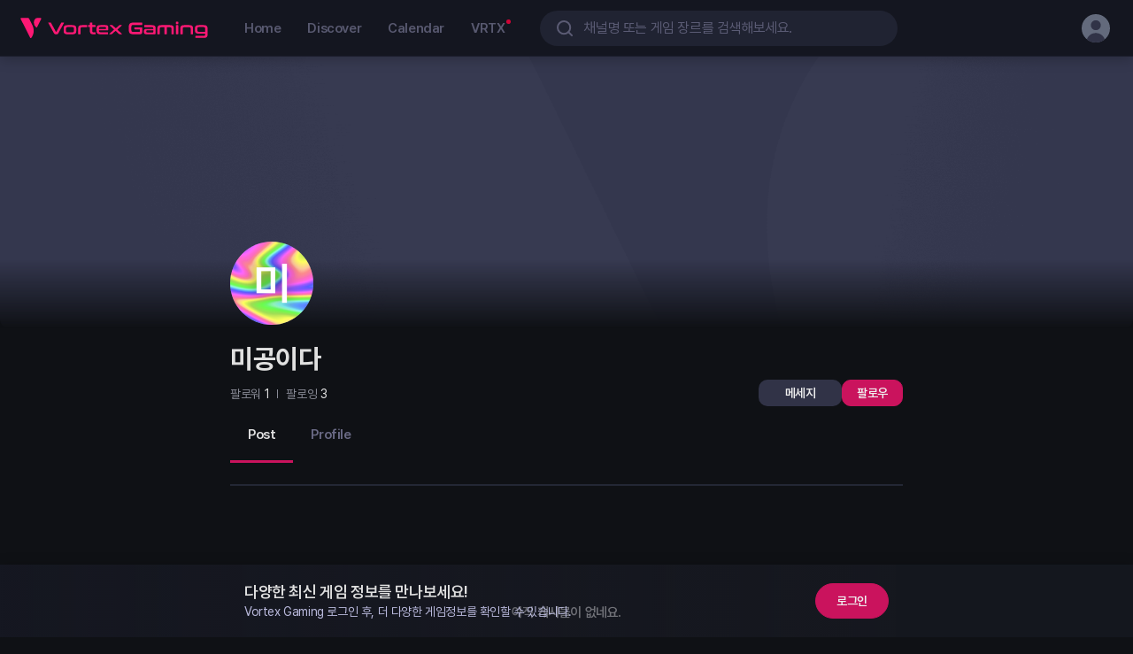

--- FILE ---
content_type: text/html; charset=utf-8
request_url: https://vortexgaming.io/channel/BtSeLX7wavJLt9Bo
body_size: 64355
content:
<!DOCTYPE html><html lang="ko"><head><link rel="preload" href="https://cdn.jsdelivr.net/gh/orioncactus/pretendard@v1.3.9/dist/web/static/pretendard-dynamic-subset.min.css" as="style" crossorigin="anonymous"/><meta charSet="utf-8"/><meta name="viewport" content="width=device-width, initial-scale=1.0"/><meta name="robots" content="index, follow"/><meta name="apple-mobile-web-app-title" content="볼텍스게이밍 | 게이머를 위한 커뮤니티 &amp; 게임 플랫폼"/><meta name="mobile-web-app-capable" content="yes"/><meta name="apple-mobile-web-app-capable" content="yes"/><meta name="apple-mobile-web-app-status-bar-style" content="black"/><meta name="msapplication-TileColor" content="#da532c"/><meta name="theme-color" content="#ffffff"/><link rel="shortcut icon" href="https://resources.vortexgaming.io/default/images/favicon/favicon.ico" type="image/x-icon"/><link rel="apple-touch-icon-precomposed" sizes="192x192" href="https://resources.vortexgaming.io/default/images/favicon/favicon-192.png"/><link rel="mask-icon" href="https://resources.vortexgaming.io/default/images/favicon/favicon.svg" color="#5bbad5"/><link rel="stylesheet" href="https://cdn.jsdelivr.net/gh/orioncactus/pretendard@v1.3.9/dist/web/static/pretendard-dynamic-subset.min.css" crossorigin="anonymous"/><link rel="preload" href="https://resources.vortexgaming.io/upload/banner/2026/01/06/468bb1a61aa94cc4a0b3923df6267533.webp" as="image" fetchPriority="high"/><link rel="preload" href="https://resources.vortexgaming.io/upload/banner/2026/01/06/41871bf1f1424b8cb1e02d159ac52a8a.webp" as="image" fetchPriority="high"/><meta name="title" content="미공이다 | 볼텍스게이밍"/><meta name="description" content="미공이다님의 볼텍스게이밍 채널입니다. 게임 콘텐츠를 공유하고, 커뮤니티와 소통하며, 나만의 게이머 활동을 기록해보세요."/><meta name="keywords" content="볼텍스게이밍, 게이머, 커뮤니티, 플랫폼, 유저콘텐츠, 이벤트, 게임계정연동"/><meta property="og:title" content="미공이다 | 볼텍스게이밍"/><meta property="og:url" content="https://vortexgaming.io/channel/BtSeLX7wavJLt9Bo"/><meta property="og:description" content="미공이다님의 볼텍스게이밍 채널입니다. 게임 콘텐츠를 공유하고, 커뮤니티와 소통하며, 나만의 게이머 활동을 기록해보세요."/><meta property="og:image" content="https://resources.vortexgaming.io/default/profile/C-5.png"/><meta property="og:site_name" content="Vortex Gaming"/><meta name="twitter:card" content="summary_large_image"/><meta name="twitter:site" content="https://vortexgaming.io/channel/BtSeLX7wavJLt9Bo"/><meta name="twitter:title" content="미공이다 | 볼텍스게이밍"/><meta name="twitter:description" content="미공이다님의 볼텍스게이밍 채널입니다. 게임 콘텐츠를 공유하고, 커뮤니티와 소통하며, 나만의 게이머 활동을 기록해보세요."/><meta name="twitter:image" content="https://resources.vortexgaming.io/default/profile/C-5.png"/><title>미공이다 | 볼텍스게이밍</title><link rel="canonical" href="https://vortexgaming.io/channel/BtSeLX7wavJLt9Bo"/><link rel="alternate" href="https://vortexgaming.io/channel/BtSeLX7wavJLt9Bo" hrefLang="ko"/><link rel="alternate" href="https://vortexgaming.io/en/channel/BtSeLX7wavJLt9Bo" hrefLang="en"/><link rel="alternate" href="https://vortexgaming.io/ja/channel/BtSeLX7wavJLt9Bo" hrefLang="ja"/><link rel="alternate" href="https://vortexgaming.io/vi/channel/BtSeLX7wavJLt9Bo" hrefLang="vi"/><link rel="alternate" href="https://vortexgaming.io/pt/channel/BtSeLX7wavJLt9Bo" hrefLang="pt"/><link rel="alternate" href="https://vortexgaming.io/es/channel/BtSeLX7wavJLt9Bo" hrefLang="es"/><link rel="alternate" href="https://vortexgaming.io/en/channel/BtSeLX7wavJLt9Bo" hrefLang="x-default"/><script type="application/ld+json">{"@context":"https://schema.org","@type":"ProfilePage","author":{"@type":"Person","name":"미공이다","additionalName":"미공이다","description":"미공이다","givenName":"미공이다","identifier":"BtSeLX7wavJLt9Bo","image":{"@type":"ImageObject","url":"https://resources.vortexgaming.io/default/profile/C-5.png","width":"94px","height":"94px"},"url":"https://vortexgaming.io/channel/BtSeLX7wavJLt9Bo"}}</script><link rel="preload" as="image" href="https://resources.vortexgaming.io/default/images/img-default-cover.png"/><meta name="next-head-count" content="40"/><script async="" src="https://pagead2.googlesyndication.com/pagead/js/adsbygoogle.js?client=ca-pub-9409587279175367" crossorigin="anonymous"></script><script async="" src="/ga_script.js"></script><script defer="" src="/browser_checker.js"></script><meta name="naver-site-verification" content="cd491510683ee51c308cc50fc52ba72c21897d02"/><meta name="msvalidate.01" content="C8CA839FF0819F8B9589923ABD6651F9"/><meta name="google-adsense-account" content="ca-pub-9409587279175367"/><script async="" src="/twitter_script.js"></script><link rel="preload" href="/_next/static/css/69d8bd41be24f843.css" as="style"/><link rel="stylesheet" href="/_next/static/css/69d8bd41be24f843.css" data-n-g=""/><link rel="preload" href="/_next/static/css/f33ba59b2d1854d1.css" as="style"/><link rel="stylesheet" href="/_next/static/css/f33ba59b2d1854d1.css" data-n-p=""/><link rel="preload" href="/_next/static/css/5bd897808cc71e04.css" as="style"/><link rel="stylesheet" href="/_next/static/css/5bd897808cc71e04.css" data-n-p=""/><link rel="preload" href="/_next/static/css/73872572787a637b.css" as="style"/><link rel="stylesheet" href="/_next/static/css/73872572787a637b.css" data-n-p=""/><link rel="preload" href="/_next/static/css/1b641189d85e390a.css" as="style"/><link rel="stylesheet" href="/_next/static/css/1b641189d85e390a.css" data-n-p=""/><link rel="preload" href="/_next/static/css/5bb6db37f6868748.css" as="style"/><link rel="stylesheet" href="/_next/static/css/5bb6db37f6868748.css" data-n-p=""/><noscript data-n-css=""></noscript><script defer="" nomodule="" src="/_next/static/chunks/polyfills-c67a75d1b6f99dc8.js"></script><script src="/_next/static/chunks/webpack-382a728801ab96c6.js" defer=""></script><script src="/_next/static/chunks/framework-1e924ef1171f8a7d.js" defer=""></script><script src="/_next/static/chunks/main-1c650532cb1da519.js" defer=""></script><script src="/_next/static/chunks/pages/_app-4642cd3ec4725312.js" defer=""></script><script src="/_next/static/chunks/5496-0b652e836cdd3383.js" defer=""></script><script src="/_next/static/chunks/1171-532796e105e20b8e.js" defer=""></script><script src="/_next/static/chunks/2003-618d8893e7f74372.js" defer=""></script><script src="/_next/static/chunks/3917-57c5ac4ea544417d.js" defer=""></script><script src="/_next/static/chunks/476-a4bc64c136110b3b.js" defer=""></script><script src="/_next/static/chunks/5713-faf041507e1c37e1.js" defer=""></script><script src="/_next/static/chunks/952-1c447fa4d7c4ff0f.js" defer=""></script><script src="/_next/static/chunks/523-3d9a4db4c5ec3109.js" defer=""></script><script src="/_next/static/chunks/5709-dc099371abc802e5.js" defer=""></script><script src="/_next/static/chunks/4609-b81978dfe3c64ca5.js" defer=""></script><script src="/_next/static/chunks/1825-95dd2d11005cc6e8.js" defer=""></script><script src="/_next/static/chunks/7396-daf761493e371923.js" defer=""></script><script src="/_next/static/chunks/5418-cb2a5d681d3d0e8e.js" defer=""></script><script src="/_next/static/chunks/3215-bcac74da32f764a3.js" defer=""></script><script src="/_next/static/chunks/pages/channel/%5Bid%5D-815a49acae9cd30d.js" defer=""></script><script src="/_next/static/CjDRGJ93lNbqidOg6kmgV/_buildManifest.js" defer=""></script><script src="/_next/static/CjDRGJ93lNbqidOg6kmgV/_ssgManifest.js" defer=""></script></head><body><div id="__next"><div class="wrapper"><div class="inner "><header id="header" class="Gnb_gnb__2uqZD DETAIL_CONTAINER_NAME"><div class="Gnb_gnb_inner__BjSGA"><div class="Gnb_left__QjQ8h"><h1 class="Gnb_gnb_logo__HOj5c"><a class="Gnb_logo_wrap__LcUe_" data-attribute="data_Gnb_vrtxLogo" href="/"><span class="is-blind">Vortex Gaming</span><span class="Gnb_logo_initial__yjojo"></span><span class="Gnb_logo__L9_UX"></span></a></h1><nav class="Gnb_link__ITir4"><a class="Gnb_link_item__DUDYe" href="/">Home</a><a class="Gnb_link_item__DUDYe" href="/discover">Discover</a><a class="Gnb_link_item__DUDYe" href="/calendar">Calendar</a><a class="Gnb_link_item__DUDYe" href="/vrtx">VRTX</a></nav></div><div class="Gnb_center__UH14S"><div class="Gnb_search_top__AvIwc"><div class="Gnb_search_top_text__PL8a5">검색</div><button type="button" class="Gnb_search_top_close__3nfO0"></button></div><div class="Gnb_search__PuB48"><div class="Gnb_search_inner__TFqIn"><input type="text" inputMode="search" placeholder="채널명 또는 게임 장르를 검색해보세요." class="Gnb_search_ip__Sosok" data-attribute="data_GnbSearch_input" maxLength="50" value=""/><button type="button" class="Gnb_search_delete__tQ_Lh"></button><div class="Gnb_search_btn__cLrhH"></div></div><div><!--$--><!--/$--></div></div></div><div class="Gnb_right__tJAXg"><div class="Gnb_info__ae_gl"><button type="button" class="Gnb_info_item__EY4XZ Gnb_is-search-tablet__dggp9"></button><button type="button" class="Gnb_info_item__EY4XZ Gnb_is-search-mo__HO_7I" aria-label="search"></button><span class="Gnb_info_item__EY4XZ Gnb_mobile_icon__AbsLQ"><div class="ProfileIcon_profile__qb81F Gnb_info_profile__sx6IW"><div class="ProfileIcon_profile_link__8nfwt ProfileIcon_cursor_default__5UE3W"><div class="ProfileIcon_profile_img_wrap__1kuDn" data-attribute="data_GNB_profileIcon_false"><span class="ProfileIcon_profile_img__yiElY ProfileIcon_visible__q0spA"><svg xmlns="http://www.w3.org/2000/svg" fill="none" preserveAspectRatio="none"><use href="/_next/static/media/sprite-common.69d1da46.svg#ico-profile"></use></svg></span></div></div></div></span></div></div></div></header><main class="contents"><div class="contents"><div class="channel_main"><div class="ChannelBackgroundImage_channel_header__gQ2ST"><span style="box-sizing:border-box;display:block;overflow:hidden;width:initial;height:initial;background:none;opacity:1;border:0;margin:0;padding:0;position:absolute;top:0;left:0;bottom:0;right:0"><img src="https://resources.vortexgaming.io/default/images/img-default-cover.png" decoding="async" data-nimg="fill" style="position:absolute;top:0;left:0;bottom:0;right:0;box-sizing:border-box;padding:0;border:none;margin:auto;display:block;width:0;height:0;min-width:100%;max-width:100%;min-height:100%;max-height:100%"/></span><div class="ChannelBackgroundImage_header_img_mask__bfDd0 ChannelBackgroundImage_is-default__18_KY"></div></div><div class="channel_channel_main_wrap__dRbU4"><div class="channel_ch_main__jLFW7"><div class="ChannelInfoHeader_user_info_wrap__Po6jt"><div class="ChannelInfoHeader_user_info__IroiT"><div class="ChannelProfile_profile__ye76S"><div class="ChannelProfile_profile_link__nVDWE"><div class="ChannelProfile_profile_img_wrap__ecTRf"><span style="box-sizing:border-box;display:block;overflow:hidden;width:initial;height:initial;background:none;opacity:1;border:0;margin:0;padding:0;position:absolute;top:0;left:0;bottom:0;right:0"><img src="[data-uri]" decoding="async" data-nimg="fill" class="ChannelProfile_profile_img__Ef32q" style="position:absolute;top:0;left:0;bottom:0;right:0;box-sizing:border-box;padding:0;border:none;margin:auto;display:block;width:0;height:0;min-width:100%;max-width:100%;min-height:100%;max-height:100%"/><noscript><img src="https://resources.vortexgaming.io/default/profile/C-5.png" decoding="async" data-nimg="fill" style="position:absolute;top:0;left:0;bottom:0;right:0;box-sizing:border-box;padding:0;border:none;margin:auto;display:block;width:0;height:0;min-width:100%;max-width:100%;min-height:100%;max-height:100%" class="ChannelProfile_profile_img__Ef32q" loading="lazy"/></noscript></span><span class="ChannelProfile_profile_name__Y44tt">미</span></div></div></div><div class="ChannelInfo_ch_info_wrapper__JAwtq"><h2 class="ChannelInfo_ch_title__L9ZRP">미공이다</h2><div class="ChannelInfo_ch_tag__xX_i4"></div></div><div class="ChannelInfoHeader_ch_user_box__KH4RD"><div class="ChannelInfoHeader_ch_user_box_inner__6rHm4"></div><div class="ChannelInfoHeader_ch_edit_box___cHab"><div class="ChannelInfoHeader_ch_edit_main_wrap__w6Qr1"><button class="ButtonBasic_btn_item__LKqW7 ButtonBasic_sm__pnvBQ ChannelInfoHeader_ch_message_btn__W2WyX" type="button">메세지</button><div class="ChannelInfoHeader_btn_follow__0THcs"><button class="ButtonBasic_btn_item__LKqW7 ButtonBasic_sm__pnvBQ" type="button">팔로우</button></div></div></div></div></div></div><div class="channel_ch_content_wrap__5O2B7"><div></div><div></div><div class="ChannelContentsArea_ch_tab_area__Zcntr"><div class="ChannelContentsArea_ch_tab_inner__3Ud9S"><div class="ChannelContentsArea_ch_tab_left__zaVmX custom_scroll"><button type="button" class="ChannelTabItem_tab_menu__MVQuZ ChannelTabItem_is-active__u0JA_" data-attribute=""><span class="">Post</span></button><button type="button" class="ChannelTabItem_tab_menu__MVQuZ" data-attribute=""><span class="">Profile</span></button></div></div><span style="height:1px;position:absolute;width:1px"></span></div><div class="ChannelContentsArea_ch_tab_inner_wrapper__tWMNf"><div class="ChannelSection_section__Pkf4v"><div class="ChannelSection_feed_wrap__RHWVS"><!--$--><!--/$--></div></div></div></div></div><section class="FabButtonsWrapper_wrap__UU5U_" style="right:20px;width:56px"><div class="FabButtonsWrapper_bottom__vzdWg" style="bottom:100px"><div class="FabButtons_wrap__4Yo1o undefined"><button type="button" class="FabButton_fab_button__YD_xT FabButton_top__Zwpmq FabButton_not_expand_mission__6cq7X FabButton_is-move__Pg0XN has-nav" data-attribute="" aria-label="top scroll button"><div class="FabButton_fab_ico__bVD2q FabButton_top__Zwpmq"></div></button></div></div></section></div></div></div></main></div></div></div><script id="__NEXT_DATA__" type="application/json">{"props":{"pageProps":{"dehydratedState":{"mutations":[],"queries":[{"state":{"data":{"configKey":"SYSTEM_MAINTENANCE","configValue":"{\"startDateTime\":\"2025-12-25 23:00:00\",\"endDateTime\":\"2025-12-25 23:30:00\",\"check\":false,\"isRestrictedRegion\":false}"},"dataUpdateCount":1,"dataUpdatedAt":1768471574493,"error":null,"errorUpdateCount":0,"errorUpdatedAt":0,"fetchFailureCount":0,"fetchFailureReason":null,"fetchMeta":null,"isInvalidated":false,"status":"success","fetchStatus":"idle"},"queryKey":["useGetMaintenance","SYSTEM_MAINTENANCE"],"queryHash":"[\"useGetMaintenance\",\"SYSTEM_MAINTENANCE\"]"},{"state":{"data":{"channelId":"BtSeLX7wavJLt9Bo","address":null,"channelRole":"NORMAL","channelName":"미공이다","defaultProfileImage":{"id":"dwGDiAfLmW3yBWbj","url":"https://resources.vortexgaming.io/default/profile/C-5.png","type":"IMAGE","orderNumber":0},"profile":{"backgroundImage":{"id":"NDRf0XzZRye8u4CR","type":"IMAGE","orderNumber":0},"profileImage":{"id":"cZ7hqRqn9xlTYPmt","type":"IMAGE","orderNumber":0},"introduction":null},"preferredGenres":[],"badge":null,"hashTags":[],"management":"NONE","postCount":[]},"dataUpdateCount":1,"dataUpdatedAt":1768471574509,"error":null,"errorUpdateCount":0,"errorUpdatedAt":0,"fetchFailureCount":0,"fetchFailureReason":null,"fetchMeta":null,"isInvalidated":false,"status":"success","fetchStatus":"idle"},"queryKey":["useChannel","BtSeLX7wavJLt9Bo",{"language":"KO"}],"queryHash":"[\"useChannel\",\"BtSeLX7wavJLt9Bo\",{\"language\":\"KO\"}]"}]},"meta":{"ldJson":{"@context":"https://schema.org","@type":"ProfilePage","author":{"@type":"Person","name":"미공이다","additionalName":"미공이다","description":"미공이다","givenName":"미공이다","identifier":"BtSeLX7wavJLt9Bo","image":{"@type":"ImageObject","url":"https://resources.vortexgaming.io/default/profile/C-5.png","width":"94px","height":"94px"},"url":"https://vortexgaming.io/channel/BtSeLX7wavJLt9Bo"}},"title":"미공이다","description":"미공이다","image":"https://resources.vortexgaming.io/default/profile/C-5.png"},"__lang":"ko","__namespaces":{"common":{"login":"로그인","loginComplete":"로그인이 완료 되었습니다","logout":"로그아웃","official":"공식","personal":"개인","hashtag":"해시태그","recommendedOfficialChannels":"추천 채널","recommendedChannels":"추천채널","recommendedChannelsEmpty":"추천 채널을\n모두 팔로우하였습니다.","followingList":"팔로잉","following":"팔로잉","follow":"팔로우","follower":"팔로워","unfollow":"팔로잉 취소","person":"{{number}}명","scrap":"스크랩","total":"전체","showTotalList":"전체 보기","all":"모두","deleteAll":"전체 삭제","second":"초","minute":"분","hour":"시","day":"일","year":"년","month":"월","justNow":"방금 전","minutesAgo":"분 전","hoursAgo":"시간 전","daysAgo":"일 전","admin":"관리자","exploring":"탐색하기","goToBack":"이전 페이지로 돌아가기","register":"등록","edit":"수정","delete":"삭제","fix":"고정","unfix":"고정 취소","report":"신고","confirm":"확인","cancel":"취소","close":"닫기","save":"저장","recentSearchTerm":"최근 검색어","notice":"알림","more":"더보기","fold":"적게 보기","collapse":"접기","search":"검색","shortcut":"바로가기","like":"좋아요","share":"공유","input":"입력","post":"게시물","popularPost":"인기 게시물","fixedPost":"상단 고정 게시물","selectFile":"파일 선택","dragAndDropImg":"이미지 드래그 앤 드롭","dragAndDropVideo":"동영상 드래그 앤 드롭","checkRedundancy":"중복확인","channelNamePlaceholder":"채널명을 적어주세요.","normalChannelNameInfo":"채널명은 문자, 숫자, 특수기호(이모지, 띄어쓰기, \\ 제외)만 사용 할 수 있습니다.","officialChannelNameInfo":"채널명은 문자, 숫자, 특수기호(이모지, \\ 제외)만 사용 할 수 있습니다.","normalChannelAddressInfo":"채널주소는 소문자, 숫자, 특수문자(-,_)만 사용 가능합니다.","officialChannelAddressInfo":"채널주소는 소문자, 숫자, 특수문자(-,_)만 사용 가능합니다.","complete":"완료","prev":"이전","next":"다음","select":"선택","add":"추가","private":"나만 보기","comment":"댓글","allCheck":"모두선택","advertise":"광고","event":"이벤트","requiredError":"필수 입력 항목입니다.","contentPlaceholder":"내용을 입력하세요.","urlPlaceholder":"URL을 입력해주세요.","eventSoon":"진행 예정","eventEnd":"이벤트 마감","readAllFeed":"모든 게시물을 읽었어요.","readAllFeedSub":"새로운 채널을 팔로우하여\n피드에서 더 많은 게시물을 즐겨보세요.","checkAllFeed":"모든 게시물을 확인했어요.","emptyFeed":"아직 게시물이 없네요.","missionToday":"Today 접속 출석 체크","missionWatchPost":"게시물 {{number}}회 보기","missionPosting":"게시물 {{number}}회 작성하기","missionFollow":"내가 팔로우한 채널 {{number}}회 방문하기","missionReply":"댓글 {{number}}회 작성하기","missionAd":"광고 {{number}}회보기","missionClickAdPost":"게시물 형태의 광고 {{number}}회 클릭하기","missionLike":"좋아요 {{number}}회 누르기","missionSignup":"회원 가입 미션","time":"시간","loginNoticeTitle":"로그인하여\n다양한 활동에 참여하세요!","loginNoticeButton":"Google 계정으로 로그인","textCount":"{{number}}자","nonUser":"알수없음","maxCount":"최대 {{number}}개","checkAssets":"자산 현황 확인","checkAllAssets":"모든 자산 현황 확인","profile":"프로필","editing":"편집","video":"영상","image":"이미지","disabled":"이용 불가","result":"결과","success":"성공","fail":"실패","newPost":"신규 Post","join":"가입하기","see":"보러가기","approve":"승인","waitApprove":"승인 대기중","reject":"거절","groupNameInfo":"그룹명은 문자, 숫자, 특수기호(이모지, \\ 제외)만 사용 할 수 있습니다.","groupAddressInfo":"그룹주소는 소문자, 숫자, 특수문자(-,_)만 사용 가능합니다.","signInTitle":"다양한 최신 게임 정보를 만나보세요!","signInDesc":"Vortex Gaming 로그인 후, 더 다양한 게임정보를 확인할 수 있습니다.","directGroup":"그룹 바로가기","recommendGroup":"추천 그룹","recommendGroupEmpty":"추천 그룹을\n모두 가입하였습니다.","goToGroup":"방문하기","needJoinGroup":"그룹에 가입해보세요!","inProgress":"현재 진행 중","participate":"참석","monday":"월","tuesday":"화","wednesday":"수","thursday":"목","friday":"금","saturday":"토","sunday":"일","channelChange":"채널 전환","allChannelShow":"채널 모두보기","channelChoose":"채널 선택","recommend":"추천","recommendKeyword":"추천 키워드","download":"다운로드","goToGame":"게임하기","sendbird":{"pin":"상단 고정","unpin":"상단 고정 해제","delete":"삭제하기","startChat":"채팅 시작","createChat":"채팅 만들기"},"message":{"message":"메세지","emptyChannelList":"모든 대화 내역은\n이곳에서 확인할 수 있습니다.","emptySearchResult":"검색 결과 내역이 없습니다","emptyRecentList":"최근 검색한 채널 내역이 없습니다.","newMessage":"새 메세지","receiver":"받는 사람 :","defaultChatViewText":"새로운 대화를 시작해보세요!","setAlarm":"알림 설정","block":"차단하기","search":"채널 내 검색","deleteChat":"삭제 확인","deleteChatDesc":"삭제하시겠습니까?\n삭제할 경우 메세지 내역이 삭제됩니다.","disabledPlaceholder":"해당 채널과는 대화가 불가합니다.","reply":"답장하기","sendErrorMsg":"메세지 전송을 실패하였습니다.","replyTo":"{{name}}님에게 답장","disabledChannel":"대화 불가 채널","disabledChatPlaceholder":"차단한 채널과는 대화가 불가합니다.","removedMessage":"원본 메세지로 이동 할 수 없습니다.","joinMember":"{{name}}님이 들어왔습니다.","leaveMember":"{{name}}님이 나갔습니다."},"metaData":{"siteName":"볼텍스게이밍","mainTitle":"볼텍스게이밍 | 게이머를 위한 커뮤니티 \u0026 게임 플랫폼","desc":"볼텍스게이밍은 게이머들을 위한 커뮤니티 기반 플랫폼입니다. 다양한 게임 소식, 유저 콘텐츠, 이벤트, 게임 계정 연동 기능을 통해 소통하고 즐길 수 있는 공간을 제공합니다.","loginDesc":"Vortex Gaming\r\n최신 게임 소식부터 당신에게 필요한 맞춤 공략까지\r\n로그인을 완료하고 최신 게임 정보를 받아보세요.","aboutTitle":"볼텍스게이밍 | 통합 게이머 커뮤니티 플랫폼","aboutDesc":"볼텍스게이밍은 게이머를 위한 통합 커뮤니티 플랫폼입니다. 게임 소셜 기능, 콘텐츠 제작 도구, 토큰 보상 시스템을 통해 게이머와 크리에이터가 함께 성장하는 생태계를 제공합니다.","calendarTitle":"볼텍스게이밍 | 최신 게임 이벤트와 커뮤니티 일정 확인하기","calendarDesc":"볼텍스게이밍 캘린더에서 다양한 게임 이벤트와 커뮤니티 일정을 확인하세요. 참여하고 싶은 이벤트를 찾아보고, 미션을 완료하여 보상을 획득할 수 있습니다.","discoverTitle":"볼텍스게이밍 | 인기 게임 콘텐츠와 커뮤니티 탐색하기","discoverDesc":"볼텍스게이밍의 디스커버 페이지에서 최신 게임 소식, 유저 생성 콘텐츠, 이벤트 정보를 한눈에 확인하세요. 다양한 게임 채널을 탐색하고, 커뮤니티와 함께 소통하며 새로운 게임 경험을 시작해보세요.","vrtxTitle":"볼텍스게이밍 | 디지털 자산 및 팬 활동 허브","vrtxDesc":"볼텍스게이밍의 팬 활동과 디지털 자산 기능을 한데 모은 공간입니다. 포인트 교환, 자산 관리, 팬 토큰 생성, 이벤트 참여 등 다양한 기능을 경험해보세요.","searchTitle":"{{word}} 검색 결과","searchDesc":"볼텍스게이밍에서 '{{word}}'에 대한 검색 결과를 확인하세요. 관련 콘텐츠, 채널, 이벤트를 탐색하고 커뮤니티와 소통해보세요.","searchEmptyDesc":"입력한 검색어에 대한 결과가 없습니다. 다양한 게임 콘텐츠와 채널을 탐색해보세요. 볼텍스게이밍에서 새로운 즐거움을 발견할 수 있어요!","channelEmptyDesc":"{{name}}님의 볼텍스게이밍 채널입니다. 게임 콘텐츠를 공유하고, 커뮤니티와 소통하며, 나만의 게이머 활동을 기록해보세요.","groupEmptyDesc":"{{channel}} 채널의 {{group}} 그룹입니다. 이곳에서 특정 주제에 대한 깊이 있는 대화를 나눌 수 있어요.","postEmptyDesc":"{{channel}}님의 포스트 #{{number}}. 사용자들이 남긴 다양한 순간들을 둘러보세요."},"popup":{"logoutMsg":"로그아웃 하시겠습니까?","unfollowMsg":"{{name}} 팔로우를 취소하시겠습니까?","unfollowConfirm":"소식 그만 받을래요","emptyFollower":"아직 팔로워 내역이 없네요.","emptyFollowing":"아직 팔로잉 내역이 없네요.","emptySearchFollower":"{{search}} 와 관련된 팔로워 내역이 없어요.","emptySearchFollowing":"{{search}} 와 관련된 팔로잉 내역이 없어요.","receiveAfterCheck":"검증 후 지급 예정입니다.","receiveAfertNicknameCheck":"보상은 입력하신 닉네임으로 매주 목요일에 일괄 지급됩니다.","receiveAfterComfirmCheck":"보상은 정상 참여 확인 후 매주 목요일에 일괄 지급됩니다.","receiveAfterVortexCheck":"응모가 완료되었습니다. 당첨자는 Vortex Gaming 메시지로 개별 안내됩니다.","receiveAfterVortex2Check":"응모가 완료되었습니다. 당첨자는 이벤트 종료 후 Vortex Gaming 채널에서 발표됩니다.","receiveAfterKromaCheck":"Ore NFT는 매일 18:00(KST) 경에 미션 중 입력한 지갑 주소로 지급됩니다.\n(전일 12:00 ~ 당일 11:59 미션 완료 참여자 기준)","receiveAfterWWCheck":"당첨자는 8/27, 9/3, 9/10에 발표되며 리딤 코드는 Vortex Gaming 메시지로 발송됩니다.","receiveAfterWW5Check":"응모가 완료되었습니다.\n당첨자는 10/2(수)에 발표됩니다.","receiveAfterWW6Check":"응모가 완료되었습니다.\n당첨자는 10/29(화)에 발표됩니다.","receiveAfterWW7Check":"응모가 완료되었습니다.\n당첨자는 11/19(화)에 발표됩니다.","receiveAfterWW8Check":"응모가 완료되었습니다.\n당첨자는 12/18(수)에 발표됩니다.","receiveAfterWW9Check":"응모가 완료되었습F니다.\n당첨자는 1/8(목)에 발표됩니다.","receiveAfterWW10Check":"응모가 완료되었습니다.\n당첨자는 1/29(수)에 발표됩니다.","receiveAfterWW11Check":"응모가 완료되었습니다.\n당첨자는 2/19(수)에 발표됩니다.","receiveAfterWW12Check":"응모가 완료되었습니다.\n당첨자는 3/19(수)에 발표됩니다.","receiveAfterWW13Check":"응모가 완료되었습니다.\n당첨자는 4/2(수)에 발표됩니다.","receiveAfterWW14Check":"응모가 완료되었습니다.\n당첨자는 4/23(수)에 발표됩니다.","receiveAfterWW15Check":"응모가 완료되었습니다.\n당첨자는 5/7(수)에 발표됩니다.","receiveAfterWW16Check":"응모가 완료되었습니다.\n당첨자는 5/28(수)에 발표됩니다.","receiveAfterWW17Check":"응모가 완료되었습니다.\n당첨자는 6/18(수)에 발표됩니다.","receiveAfterWW18Check":"응모가 완료되었습니다.\n당첨자는 7/9(수)에 발표됩니다.","receiveAfterWW19Check":"응모가 완료되었습니다.\n당첨자는 7/30(수)에 발표됩니다.","receiveAfterSoloCheck":"리딤 코드는 이벤트 종료 후 Vortex Gaming 메시지를 통해 일괄 지급됩니다.","receiveAfterEternalReturnCheck":"응모가 완료되었습니다. 당첨자는 이벤트 종료 후 Vortex Gaming 채널에서 발표됩니다.","receiveAfterEternalReturn7Check":"응모가 완료되었습니다.\n당첨자는 8/13(수)에 발표됩니다.","receiveAfterER4Check":"스킨 데이터 세트는 이벤트 종료 후 일괄 지급됩니다.","receiveAfterER5Check":"A-Coin은 이벤트 종료 후 일괄 지급됩니다.","receiveAfterER6Check":"보상은 이벤트 종료 후 일괄 지급됩니다.","receiveAfterRFOnlineCheck":"응모가 완료되었습니다.\n게임 쿠폰 당첨 여부는 Vortex Gaming 메시지에서 확인해주세요.","receiveSendChat":"응모가 완료되었습니다.\n리딤코드 당첨 여부는 Vortex Gaming 메시지에서 확인해주세요.","notice":{"checked":"읽음","unchecked":"읽지 않음","checkAll":"모두 읽은 상태로 표시","emptyList":"받은 알림이 없어요.","emptyUnchecked":"모든 알림을 다 읽었어요."},"noticeInfoText":{"follow":"님이 회원님을 팔로우하기 시작했습니다.","postLike":"님이 회원님의 게시물을 좋아합니다.","postShare":"님이 회원님의 게시물을 공유했습니다.","comment":"님이 회원님의 게시물에 댓글을 남겼습니다.","commtOn1thCommt":"님이 회원님의 댓글에 답글을 남겼습니다.","commtOn2thCommt":"님이 회원님의 답글에 답글을 남겼습니다.","commentLike":"님이 회원님의 댓글을 좋아합니다.","successMysterbox":"미스터리 박스 발행을 성공하였습니다.","failMysterbox":"미스터리 박스 발행을 실패하였습니다. 클릭 시 다시 시도됩니다.","successSBT":"아바타 발행을 성공하였습니다.","failSBT":"아바타 발행을 실패하였습니다. 클릭 시 다시 시도됩니다.","successTokenExchange":"VRTX 교환을 성공하였습니다.","failTokenExchange":"VRTX 교환을 실패하였습니다. 클릭 시 다시 시도됩니다.","successAssets":"아이템 발행을 성공하였습니다.","failAssets":"아이템 발행을 실패하였습니다. 미션리스트에서 다시 받기를 시도해주세요.","successSBTCombine":"아바타 커스터마이징을 성공하였습니다.","failSBTCombine":"아바타 커스터마이징을 실패하였습니다. VRTX 메뉴에서 다시 시도해주세요.","groupApproved":"{{name}} 그룹 등록 요청이 승인되었습니다.","groupRejected":"{{name}} 그룹 등록 요청이 거절되었습니다.","groupMemberApproved":"{{name}} 그룹 가입 요청이 승인되었습니다.","groupMemberRejected":"{{name}} 그룹 가입 요청이 거절되었습니다.","groupMemberRoleChangeMaster":"{{name}}의 그룹장으로 변경되었습니다.","groupMemberRoleChangeManager":"{{name}}의 그룹임원으로 변경되었습니다.","groupMemberRoleChangeMember":"{{name}}의 그룹멤버로 변경되었습니다.","groupInvite":"{{name}}님이 {{targetId}} 그룹에 초대했습니다.","groupDissolution":"{{name}} 그룹이 해산되었습니다.","groupUnexposed":"{{name}} 그룹이 미노출 처리되었습니다.\n그룹 활성화 문의처 : contact@vortexgaming.io","groupPostRemoved":"{{name}} 그룹에 작성한 게시물이 삭제되었습니다.","groupCommentRemoved":"{{name}} 그룹에 작성한 댓글이 삭제되었습니다.","postMentioned":"님이 포스트에서 회원님을 언급하였습니다.","commentMentioned":"님이 댓글에서 회원님을 언급하였습니다.","acceptQNA":"님의 댓글을 채택하였습니다.","acceptedQNA":"님이 회원님의 댓글을 채택하였습니다.","serviceAchivementSynced":"{{name}} 연동이 완료되었습니다.","serviceAchivementSyncFailed":"{{name}} 연동에 실패하였습니다.","addChannelManager":" 채널의 관리자로 추가되었습니다.","deleteChannelManager":" 채널의 관리자에서 제거되었습니다."},"reaction":{"title":"게시물 반응 내역","emptyText":"{{text}} 내역이 없습니다.","participate":"참석 내역","cancelParticipate":"참석 취소","cancelParticipateDesc":"참석을 취소하시겠습니까?"},"logDelete":{"title":"{{type}} 삭제","contents":"{{type}}을 삭제하시겠습니까?","keep":"{{type}} 유지","keepContents":"{{type}}을 유지하시겠습니까?"},"report":{"msg":"신고 이유는 무엇인가요?","title":"신고하기","fraud_and_disinformation":"콘텐츠 사기 및 거짓 정보","sexually_inappropriate":"성적으로 부적절함","violent_content":"폭력물","bullying_and_harassment":"따돌림 및 괴롭힘","direct_input":"직접 입력","placeholder":"신고 사유를 입력해주세요.","confirm":"신고 확인","confirmMsg":"신고가 접수되었습니다.","cause":"신고 사유","confirmDesc":"신고가 접수된 게시물은 관리자가 확인할 예정이며,\r\n검토 결과에 따라 삭제 및 비공개 조치될 수 있습니다."},"deletePost":{"title":"게시물 삭제","msg":"게시물을 삭제하시겠습니까?"},"deleteComment":{"title":"댓글 삭제","msg":"댓글을 삭제하시겠습니까?"},"badWord":{"title":"금칙어 안내","msg":"{{text}}(은)는 관리자가 설정한 금지어입니다.\n다시 입력해 주세요."},"login":{"title":"Vortex Gaming","desc":"최신 게임 소식부터 당신에게 필요한 맞춤 공략까지\n로그인을 완료하고 최신 게임 정보를 받아보세요.","googleLoginBtn":"Google로 계속하기","appleLoginBtn":"Apple로 계속하기","contactDesc":"","contactDescMo":""},"loginFlow":{"registerChannelTitle":"채널명 등록","registerChannelDesc":"Vortex Gaming에서 사용할 \n채널명 혹은 사용자 닉네임을 적어주세요.","registerChannelDescMo":"Vortex Gaming에서 사용할\n채널명 혹은 사용자 닉네임을 적어주세요.","registerChannelDescSub":"나의 채널에서 변경 가능합니다.","registerChannelDescSubMo":"나의 채널에서 변경 가능합니다.","registerWalletTitle":"채널주소 등록","registerWalletDesc":"채널주소를 먼저 등록해주세요.","registerWalletDescMo":"채널주소를 먼저 등록해주세요.","registerWalletDescSub":"채널주소는 변경할 수 없으니 신중히 입력해주세요!\n채널이름은 프로필에서 자유롭게 변경 가능합니다.","registerWalletDescSubMo":"채널주소는 변경할 수 없으니 신중히 입력해주세요!\n채널이름은 프로필에서 자유롭게 변경 가능합니다.","registerWalletPlaceholder":"채널주소를 입력해주세요.","registerPrefix":"채널주소 : https://vortexgaming.io/channel/","registerDocDesc1":"계속하면 이용자는 정보를 Vortex Gaming 및 Wepin 서비스에 제공하는 것에\n동의합니다. Vortex Gaming의 ","registerDocDesc2":" 혹은 Wepin의 ","registerDocDesc3":"을 참고하세요.","registerDocDescMo1":"계속하면 이용자는 정보를 Vortex Gaming 및\nWepin 서비스에 제공하는 것에 동의합니다.\nVortex Gaming의 ","registerDocDescMo2":" 혹은\nWepin의 ","registerDocDescMo3":"을 참고하세요.","privacy":"개인정보처리방침","terms":"서비스 약관","and":"및","alreadyRegisterInfo":"기존 가입 진행 이력이 남아있습니다.\n해당 내역으로 진행합니다.","selectGenreHeader":"선호 게임 장르","selectGenreTitle":"좋아하는 게임 장르를 골라주세요","selectGenreDesc":"좋아하는 게임 장르는 나의 홈 환경을 설정하는 데 활용되며 최대 {{number}}개 선택 가능합니다.\n나의 채널에서 언제든지 변경 가능합니다.","selectGenreDescMo":"좋아하는 게임 장르는 나의 홈 환경을 설정하는 데 활용되며 최대 {{number}}개 선택 가능합니다.\n나의 채널에서 언제든지 변경 가능합니다.","followChannelsHeader":"관심 채널 팔로우","followChannelsTitle":"관심있는 게임 채널을 팔로우해보세요!","followChannelsTitleMo":"관심있는 게임 채널\n팔로우해보세요!","followChannelsDesc":"채널을 팔로우하면 내 타임라인에서 채널 포스트를 바로 확인할 수 있습니다.","followChannelsDescMo":"채널을 팔로우하면 내 타임라인에서\n채널 포스트를 바로 확인할 수 있습니다.","followChannelsInfo":"{{number}}개 이상의 채널을 구독해주세요.","followPlaceholder":"관심있는 채널을 검색해보세요.","gainTitle":"축하해요!\n회원가입 미션을 달성했습니다!","gainInfo":"지금 지갑을 연결하면, 미스터리 박스를 드립니다.","gainText":"{{number}} VOR 획득","addWallet":"지갑 연결","completeHeader":"회원가입 완료","completeCongrats":"회원가입을 축하합니다!🎉","completeDesc":"10 VOR과 미스터리 박스를 획득했습니다.","completeDescWithoutVOR":"미스터리 박스를 획득했습니다.","completeBoxDesc":"미스터리 박스의 경우, 발행까지 시간이 소요되며 발행 시 알림이 제공됩니다.","completeBoxDescMo":"미스터리 박스의 경우, 발행까지 시간이 소요되며\n발행 시 알림이 제공됩니다.","completeNextTitle":"자, 이제 탐험 준비가 완료되었습니다!","completeNextDesc":"개척자 미션을 완료하면 특별한 보상을 드립니다.","completeWallet":"채널 주소","goToMission":"개척자 미션 바로가기","skip":"나중에","registerWalletLoading":"채널주소를 등록중입니다."},"loginFlowErrMsg":{"successName":"축하합니다🎉 당신이 최초로 발견한 채널명이에요.","errorDublicateName":"이미 존재하는 채널명입니다.","errorDuplicateAddress":"이미 존재하는 채널주소입니다.","errorLengthName":"최소 {{minLength}}자에서 최대 {{maxLength}}자만 설정 가능합니다.","errorNameType":"채널명은 문자, 숫자, 특수기호(이모지, 띄어쓰기, \\ 제외)만 사용 할 수 있습니다.","successAddress":"축하합니다🎉 당신이 최초로 발견한 채널 주소에요."},"profile":{"editProfile":"프로필 편집","editProfileInfo":"{{locale}} 환경에서 노출되는 프로필 정보입니다.","profileImage":"프로필 사진","chennelName":"채널명","channelNameKr":"채널명 국문","channelNameEn":"채널명 영문","channelNamePlaceholderEn":"채널명 영문을 입력해 주세요.","faveGenre":"좋아하는 게임 장르","channelGameGenre":"채널 게임 장르","selectGenre":"장르 선택","genreInfo":"좋아하는 게임 장르를 최대 5개 선택 가능합니다.","introduce":"채널 소개","introducePlaceholder":"채널 소개를 입력해주세요.","introduceChannel":"채널 소개글","introduceChannelPlaceholder":"채널 소개를 입력해주세요.","introduceChannelKr":"채널 소개 국문","introduceChannelEn":"채널 소개 영문","introduceChannelPlaceholderKr":"채널 소개 국문을 입력해 주세요.","introduceChannelPlaceholderEn":"채널 소개 영문을 입력해 주세요.","playRecordPlaceholder":"ex) 리그오브레전드 시즌10 골드1 티어 (원딜, 서폿)","introduceChannelMedia":"채널 소개 영상 및 이미지","introduceChannelVideoInfo":"파일형식 : mp4, mov / 20MB 이하","introduceChannelThumbInfo":"파일형식 : jpg, png, webp / 15MB 이하","introduceChannelDisabledError":"이용불가 내역입니다. 정보를 삭제해 주세요.","introduceChannelMaxCountError":"등록 가능한 갯수를 초과하였습니다. 삭제 후 다시 시도해주세요.","introduceChannelImageInfo":"파일형식 : png, jpg, webp / 개당 15MB 이하\n정렬 순서에 따라 이미지가 등록됩니다.","membershipTooltip":"멤버십 전용입니다.\n등록된 정보가 없어야 저장이 가능합니다.","maxCountTooltip":"최대 갯수에 맞추어야 저장이 가능합니다.","playRecordInfo":"최대 10개 입력 가능합니다.","playRecordImage":"플레이 기록 사진 첨부","playRecordImageInfo":"파일형식 : jpg, png, webp / 개당 15MB 이하","contryPlaceholder":"국가 선택","contrySelectPlaceholder":"국가를 선택해주세요.","regionPlaceholder":"지역 선택","regionSelectPlaceholder":"지역을 선택해주세요.","langPlaceholder":"언어를 입력해주세요.","langInfo":"최대 3개 입력 가능합니다.","playTimePlaceholder":"시간 선택","snsPlaceholder":"채널 선택","linkPlaceholder":"링크를 입력해주세요.","linkError":"올바르지 않은 URL 입니다.","linkEmptyError":"URL을 입력해 주세요.","youtubeLinkError":"올바르지 않은 Youtube Link입니다. Link를 다시 확인하세요.","snsEmptyError":"커뮤니티 채널을 입력해 주세요.","snsInfo":"최대 {{number}}개 입력 가능합니다.","badWord":"잠깐..{{banword}}(은)는 사용할 수 없어요.\r\n다른 채널명으로 시도 해보시겠어요?","unavailableWord":"저런... 사용할 수 없는 단어가 포함되어 있어요.","checkRequired":"중복 확인을 해주세요.","youtubeLinkPlaceholder":"Youtube Link를 입력해 주세요.","developerPlaceholder":"개발사를 입력해 주세요.","developerInfo":"개발사명은 1~40자의 문자, 숫자만 사용가능합니다.","developerTypeError":"개발사는 문자, 숫자만 사용 가능합니다.","deviceInfo":"게임에서 이용가능한 디바이스를 선택해 주세요.","addExternalAccount":"외부 서비스 연동","addExternalAccountInfo":"서비스는 중복 선택이 불가능합니다. (비공개 정보로 본인만 확인할 수 있습니다.)","selectExternalService":"서비스 선택","addExternalAccountPlaceholder":"닉네임을 입력해 주세요.","addExternalAccountPlaceholderMo":"닉네임","externalServiceEmptyError":"외부 서비스를 선택해 주세요.","discordPlaceholder":"사용자명을 입력해 주세요.","discordPlaceholderMo":"사용자명","steamPlaceholder":"프로필 이름을 입력해 주세요.","steamPlaceholderMo":"프로필 이름","xboxPlaceholder":"게이머 태그를 입력해 주세요.","xboxPlaceholderMo":"게이머 태그","psnPlaceholder":"온라인 ID를 입력해 주세요.","psnPlaceholderMo":"온라인 ID","battlePlaceholder":"배틀태그를 입력해 주세요.","battlePlaceholderMo":"배틀태그","redditPlaceholder":"사용자명을 입력해 주세요.","redditPlaceholderMo":"사용자명","premiumMembershipSub1":"채널 소개에 \u003cstrong\u003e영상 {{video}}개, 유튜브 링크 {{youtube}}개, 이미지 {{image}}개\u003c/strong\u003e까지 업로드","premiumMembershipSub2":"\u003cstrong\u003e커뮤니티 채널 갯수 {{community}}개\u003c/strong\u003e까지 추가","uploadImg":"이미지 업로드","selectSBT":"선택","introduceChannelImage":"채널 소개 이미지","reconnect":"재연결하기","connected":"연결됨","connect":"연결하기"},"draft":{"empty":"임시 저장 내역이 없습니다.","noTitle":"(제목 없음)"},"selectDraft":{"title":"임시 저장 불러오기","desc":"선택한 내역을 불러올 경우 현재 작성중이던 글이 삭제됩니다. 선택한 내역을 불러오시겠습니까?"},"setPostEditorMode":{"title":"게시물 작성 모드 변환","desc":"변환 시 입력한 게시물은 삭제됩니다.\n작성 모드를 변환하시겠습니까?"},"setPostBasicMode":{"title":"게시물 작성 모드 변환","desc":"변환 시 입력한 게시물은 삭제됩니다.\n작성 모드를 변환하시겠습니까?"},"ConvertPostType":{"title":"첨부 유형 변환","desc":"변환 시 첨부한 {이미지, 영상, 링크}은 삭제됩니다. 다른 유형으로 변환하시겠습니까?"},"imageCrop":{"cover":"커버 사진","profile":"프로필 사진","thumbnail":"썸네일 사진","editText":"세부 편집","token":"토큰 사진"},"registerError":{"title":"등록 실패","desc":"등록 중 오류가 발생했습니다.\n다시 시도해주세요."},"saveError":{"title":"저장 실패","desc":"저장 중 오류가 발생했습니다.\n다시 시도해주세요."},"share":{"desc":"게시물을 저장할 카테고리를 선택해주세요."},"preview":{"title":"게시물 미리보기"},"postRegistCancle":{"title":"게시물 등록 취소","desc":"페이지를 나가시겠습니까?\n작성 내용이 취소됩니다."},"disabledFix":{"title":"상단 고정 및 공지 불가","desc":"공개범위가 맞팔공개, 나만 보기인 게시물은 상단고정 게시물 지정 및 공지 등록이 불가합니다."},"disableShare":{"title":"공유 불가","desc":"게시물이 삭제되었거나 공개 범위가 변경되어 공유할 수 없습니다."},"postImg":{"pictures":"장"},"messageBlock":{"title":"메세지 차단 리스트","addListTitle":"차단 리스트 추가","addList":"차단 리스트에 추가","block":"차단","unblock":"차단해제","empty":"차단한 채널 내역이 없습니다.","emptySearchResult":"{{search}}와 관련된 채널이 없습니다."},"messageBlockConfirm":{"title":"차단 확인","desc":"차단하시겠습니까?\n차단할 경우 차단한 채널이 보낸 메세지를 받을 수 없습니다.\n(차단 여부는 상대방이 알 수 없습니다)"},"messageUnblockConfirm":{"title":"차단 해제 확인","desc":"차단 해제 하시겠습니까?\n차단 해제할 경우 차단한 채널의 메세지를 받을 수 있습니다."},"connectWalletInit":{"title":"지갑 연결 후\n더 다양한 VRTX 활동을 즐겨보세요!","titleMo":"지갑 연결 후 더 다양한 VRTX 활동을 즐겨보세요!","desc":"연결 완료시 미스터리 박스가 제공됩니다.\n(VRTX 계정당 1개의 지갑만 생성할 수 있습니다.)"},"connectWalletTerms":{"title":"위핀 서비스 약관 동의","agreeAll":"위핀 지갑 이용약관 동의하기","termsOfService":"이용약관","PrivacyPolicy":"개인정보처리지침","ThirdParty":"제3자 정보제공 동의 ","ThirdPartySub":"이용자는 위핀지갑으로부터 볼텍스에 정보를 제공하는 것에 동의합니다."},"connectWalletPinFirst":{"title":"PIN 번호 입력","des":"지갑 비밀번호로 사용할 6~8자리 숫자의 PIN 번호를 입력해 주세요.","warning":"PIN 번호는 복구할 수 없습니다. PIN 번호를 안전한 곳에 기록해주세요.","requireDes":"해당 기능을 사용하기 위해선 PIN 번호를 입력해야 합니다."},"connectWalletPinSecond":{"title":"PIN 번호 확인","des":"한번 더 입력해 주세요. 설정된 PIN 번호 힌트는 로그인한 이메일 주소로 발송됩니다.","error":"PIN 번호가 일치하지 않습니다. 다시 시도해 주세요."},"connectWalletPinInput":{"errorRemainPinTryCnt":"PIN 번호가 일치하지 않습니다.({{number}}/{{total}})","errorAfterMinute":"{{minute}}분후 재시도 해주세요."},"connectWalletPin":{"title":"6~8자리 숫자의\nPIN 번호를 입력해 주세요","headerMo":"PIN 번호 설정","error":"PIN 번호가 일치하지 않습니다.({{number}}/{{total}})\n{{total}}회 오류 시 지갑이 잠긴 상태가 됩니다.","changePinNumber":"PIN 번호 변경","inputCurrentPinTitle":"현재 PIN 번호 6~8자리 숫자를 입력해 주세요","inputNewPinTitle":"새로운 PIN 번호\n6~8자리 숫자를 입력해 주세요","inputNewPinError":"이전 PIN과 동일합니다. 다시 시도해 주세요.","successNewPin":"PIN 번호 변경이 성공하였습니다.","errorNewPin":"PIN 번호 변경이 실패했습니다."},"connectWalletPinConfirm":{"title":"한번 더 입력해 주세요.","titleMo":"PIN 번호 확인","desc":"설정된 PIN 번호 힌트는 로그인한 이메일 주소로 발송됩니다.","error":"PIN 번호가 일치하지 않습니다. 다시 시도해 주세요."},"connectWalletCustom":{"title":"나만의 커스텀 지갑 주소를 입력해 주세요","titleMo":"나만의 커스텀 지갑 주소를\n입력해 주세요","headerMo":"지갑 주소 입력","noti":"2-64자의 소문자, 숫자, 특수문자(-,_)만 사용 가능합니다.","duplicateError":"이미 존재하는 지갑주소입니다."},"connectWalletRewards":{"title":"지갑 연결을 완료하여\n미스터리 박스를 획득했습니다.","desc":"미스터리 박스 발행까지 시간이 소요되며,\n발행 시 알림이 제공됩니다.","walletAddress":"지갑 주소","goToDetails":"거래내역 확인"},"connectWalletComplete":{"title":"지갑 연결이 완료되었습니다.","account":"연결 계정"},"connectWalletLoading":"지갑 생성 중 입니다.","failPinAuth":{"title":"PIN 번호 인증을 실패하였습니다.","desc":"지갑이 잠긴 상태로 더 이상 PIN 번호 인증을\n시도할 수 없습니다.\n\n24시간 후에 다시 시도해주세요."},"sbtPublication":{"header":"발행","title":"미스터리 박스를\n오픈합니다!","desc":"발행까지 시간이 소요되며,\n발행 시 알림이 제공됩니다."},"sbtDetail":{"header":"{{item}} 상세","balance":"보유개수","date":"획득일"},"eventGenerationExcess":{"header":"이벤트 생성 갯수 초과","title":"이벤트 생성 갯수를 초과하였습니다.","desc":"무료 계정은 매달 1개까지 생성이 가능합니다.","info":"이벤트 \u003cstrong\u003e무제한\u003c/strong\u003e 등록"},"premiumMembership":{"title":"Premium Membership을 통해\n더 다양하게 채널을 홍보하세요!","createMarketInfo":"토큰 시세 정보 \u003cstrong\u003e{{number}}개\u003c/strong\u003e","infoAdd":"까지 추가","contact":"가입 문의 : contact@vortexgaming.io"},"editTokenInfo":{"title":"네트워크 및 토큰 정보 편집","coinName":"코인명","tokenName":"토큰명","coinInfoPlaceholder":"코인명을 약어로 입력해 주세요.","coinInfoNotice":"코인명은 1~30자의 문자, 숫자만 사용가능합니다.","coinInfoNoticeMo":"1~30자의 문자, 숫자만 사용가능합니다.","tokenInfoPlaceholder":"토큰명을 약어로 입력해 주세요.","tokenInfoNotice":"토큰명은 1~30자의 문자, 숫자만 사용가능합니다.","tokenInfoNoticeMo":"1~30자의 문자, 숫자만 사용가능합니다.","commonNotice":"아이콘 hover시 노출되는 정보입니다.","typeError":"명칭은 문자, 숫자만 사용 가능합니다.","nameEmptyError":"명칭을 입력해주세요.","iconEmptyError":"아이콘을 업로드 해주세요."},"editMarketInfo":{"title":"시세 정보 편집","searchPlaceholder":"코인명을 검색해 주세요.","searchInfo":"코인명을 정확하게 입력해야 검색이 가능합니다.","emptySearchResult":"‘{{words}}’와 관련된 결과 내역이 없습니다.","marketInfoNotice":"시세 정보는 네트워크와 동일한 코인명으로 저장이 필요합니다.","emptyMarketInfoList":"시세 정보를 추가해 주세요."},"requestExchange":{"title":"토큰 교환 요청","desc":"교환할 수량을\n다시 한 번 확인 해주세요.\n\n교환 요청을 진행하시겠습니까?","infoLine1":"교환할 {{symbol}} 수량","infoLine2":"교환받는 {{symbol}} 수량","btn":"교환 요청","detail":"교환 내역","exchangeProgress":"토큰 교환 중","exchangeProgressTitle":"토큰 교환 중 입니다. 잠시만 기다려 주세요.","exchangeProgressDesc":"교환에는 최대 {{value}}가 소요될 수 있습니다.","exchangeComplete":"토큰 교환 완료","exchangeCompleteDesc":"토큰 교환이 완료되었습니다.","exchangeFee":"거래 수수료","afterExchangeInfo":"교환 후 지갑 정보"},"progressExchange":{"title":"토큰 교환 진행","desc":"교환 요청을 진행합니다.","subDesc":"교환까지 시간이 소요되며,\n교환 완료 시 알림이 제공됩니다."},"mergeSBT":{"title":"커스터마이징","desc":"액세서리를 추가하여\n나만의 아바타를 만들어 보세요!","requestBtn":"확인","empty":"보유한 액세서리가 없습니다."},"requestMergeSBT":{"title":"커스터마이징","header":"커스터마이징을 진행합니다.","desc":"시간이 소요되며,\n발행 시 알림이 제공됩니다.","errorMsg":"커스터마이징을 실패하였습니다. 다시 시도해 주세요."},"profileEditCancel":{"title":"프로필 편집 취소","desc":"페이지를 나가시겠습니까?\n편집 내용이 사라집니다."},"scrapCancel":{"title":"스크랩 취소","desc":"스크랩을 취소하시겠습니까?"},"createExternalWallet":{"header":"MARBLEX 월렛 주소 등록","desc":"KAIA 체인 주소를 입력해주세요.","warn":"등록 후 수정할 수 없습니다.","input":"KAIA 체인 주소 입력","archeWallet":"아키월드 연동 지갑 주소","archeWalletInput":"지갑 주소를 등록해주세요.","information":"정보 입력","archeEmail":"아키월드 이메일","inputEmail":"이메일을 입력해주세요.","archeNickname":"아키월드 닉네임","inputNickname":"닉네임을 입력해주세요.","axieWallet":"Ronin 지갑 주소","axieEmail":"Sky Mavis 계정 이메일","axieNickname":"Axie Champions 닉네임","eternalReturnNickname":"이터널 리턴 닉네임","sololevelingNickname":"나 혼자만 레벨업:어라이즈 닉네임","marblexNickname":"쿵야즈의 우주대탐험 닉네임 입력","inputMarblexNickname":"쿵야즈의 우주대탐험의 닉네임을 입력해주세요.","inputEternalReturn":"한 번 입력한 닉네임은 수정할 수 없습니다.\n인게임 보상은 닉네임을 기준으로 지급됩니다.\n닉네임이 변경될 시 보상 지급이 제한됩니다.","kromaInput":"지갑 주소를 등록해주세요.","kromaDesc":"Kroma 지갑 주소","superWalkNickname":"인앱 닉네임","email":"이메일 주소 입력(사전예약 등록 이메일)","emailPlaceholder":"이메일 주소를 입력해주세요.","walletDesc":"지갑 주소를 등록해주세요.","walletPlaceholder":"지갑 주소를 입력해주세요.","wallet":"지갑 주소","nickname":"닉네임","nicknamePlaceholder":"닉네임을 입력해주세요.","userId":"유저 아이디","userIdPlaceholder":"유저 아이디를 입력해주세요."},"createPost":{"title":"Create Post","placeholder":"생각을 공유해주세요.","mediaAdd":"사진/동영상 추가","mediaUpload":"사진/동영상 업로드","mediaEdit":"사진/동영상 편집","saveMaxCount":"최대 10개까지 저장 가능합니다.","qaTitlePlaceholder":"질문 제목을 입력해 주세요.","qaBodyPlaceholder":"질문 내용을 입력해 주세요.","cancelTitle":"게시글 작성 취소","cancelDes":"페이지를 나가시겠습니까?\n작성 내용이 사라집니다.","qaInfo1":"Q\u0026A 등록 시 \u003cstrong\u003e{{value}}\u003c/strong\u003e VOR이 소비됩니다.","qaInfo2":"등록 후 포인트 잔액: {{value}}","qaVorEdit":"VOR 수정","normal":"일반","empty":"없음"},"channelSelect":{"title":"공식 채널 선택","allOfficial":"모든 공식 채널","emptySearch":"검색 결과가 없습니다."},"groupSelect":{"title":"그룹 채널 선택","allJoined":"가입한 그룹채널"},"requestGroup":{"addGroup":"그룹 등록","editGroup":"그룹 프로필 편집","waitAudit":"그룹 등록 대기 중","submit":"등록","groupIntroduce":"그룹 소개","groupIntroducePlaceholder":"그룹 소개를 입력해주세요.","groupRule":"그룹 규칙","groupRulePlaceholder":"규칙을 입력해주세요.","groupType":"그룹 유형","emptyRule":"아직 작성된 그룹 규칙이 없습니다.\n규칙을 추가해보세요!","successName":"축하합니다🎉 당신이 최초로 발견한 그룹명이에요.","successAddress":"축하합니다🎉 당신이 최초로 발견한 그룹 주소에요.","errorDublicateName":"이미 존재하는 그룹명입니다.","errorDublicatAddress":"이미 존재하는 그룹 주소입니다.","banWord":"잠깐..{{banword}}(은)는 사용할 수 없어요.\r\n다른 그룹명으로 시도 해보시겠어요?"},"group":{"quitGroup":"해당 그룹을 나가시겠습니까?","quitGroupMaster":"다른 사용자에게 그룹장 권한을 양도 후, 그룹 나가기가 가능합니다. 그룹장 권한을 양도 후 다시 시도해 주세요.","breakGroupDesc":"해당 그룹을 해산하시겠습니까?\n해산 시 그룹 내 모든 데이터가 삭제되며 복원할 수 없습니다.","emptyInviteChannel":"아직 초대할 팔로우 채널이 없네요.\n다른 채널을 검색해보세요!","emptySearchInviteChannel":"{{search}} 와 관련된 채널이 없네요.","groupDetail":"그룹 상세 정보","groupIntroduction":"그룹 소개","joinApprove":"가입 승인","joinApproveDes":"{{name}}님의 그룹 가입을 승인하시겠습니까?\n승인 시 그룹원에 포함되며 관련 콘텐츠에 접근 가능합니다.","joinReject":"가입 거절","joinRejectDes":"{{name}}님의 그룹 가입을 거절하시겠습니까?\n거절된 사용자에게는 알림이 가지 않습니다.","changeRole":"권한변경 ({{role}})","changeRoleDes":"{{name}}님의 권한을 변경하시겠습니까?\n확인 시 {{name}}님은 '{{role}}'으로 변경됩니다.","blockChannel":"{{name}}님을 그룹에서 차단하시겠습니까?\n차단된 사용자는 그룹에서 삭제되며 그룹 검색이 불가합니다.","unBlockChannel":"차단 해제","unBlockChannelDes":"{{name}}님의 차단을 해제하시겠습니까?\n차단 해제된 사용자는 그룹 검색 및 공개 콘텐츠에 접근이 가능합니다.","notExistGroupRule":"그룹 규칙이 없습니다.","inviteGroup":"그룹 초대","inviteGroupDes":"{{name}}님이 {{targetId}} 그룹에 초대하였습니다.\n승인하시겠습니까?","needJoin":"그룹 가입 후 사용 가능합니다.\n그룹에 가입하시겠습니까?\n(비공개 그룹의 경우 승인이 필요합니다.)"},"groupProfileEditCancel":{"title":"그룹 프로필 편집 취소"},"generateToken":{"history":"거래 내역","title":"토큰 생성","supply":"발행량","name":"토큰 Icon/이름","symbol":"토큰 심볼","decimals":"Decimals","icon":"토큰 이미지","iconPlaceholder":"Icon 이미지 업로드","iconSubText":"정사각형 이미지를 추천합니다.","successGenerate":"토큰 발행 성공!","generateInfo":"토큰 발행에 성공하였습니다.","desc":"토큰 설명","detailSetting":"추가 옵션","revokeMint":"추가 발행 불가","revokeMintDes":"추가 발행을 막으면 토큰 수량을 늘릴 수 없어 인플레이션 예방에 효과적입니다.","revokeFreeze":"동결 불가","revokeFreezeDes":"토큰 발행자가 타인의 토큰 거래를 동결하지 못하게 제한하여 자유로운 거래를 보증할 수 있습니다.","immutable":"데이터 수정 불가","immutableDes":"토큰 데이터 수정을 막으면 해킹 등으로부터 토큰을 보호하는데 도움됩니다.","additionalPay":"(+ {{number}} Near)","namePlaceholder":"My Unique Token","symbolPlaceholder":"BTC, ETH, DOGE, e.t.c","descPlaceholder":"토큰에 대한 설명을 입력해주세요.\n설명은 추후 수정 가능합니다.","decimalPlaceholder":"Decimals를 입력해주세요.","supplyPlaceholder":"발행할 토큰의 수량을 입력해 주세요.","tokenConfirm":"토큰 생성 확인","tokenProgress":"토큰 생성중","tokenComplete":"토큰 생성 완료","balance":"생성 수량","totalPay":"총 비용","generatePay":"토큰 생성 비용","fee":"네트워크 수수료","total":"Total","generate":"생성하기","generateProgressTitle":"토큰 생성 중 입니다. 잠시만 기다려 주세요.","generateProgressDesc":"생성에는 최대 {{value}}가 소요될 수 있습니다.","tokenCompleteDesc":"토큰 생성이 완료되었습니다.","mintToken":"생성 토큰","tokenNameInfo":"토큰명은 영문, 숫자만 사용 할 수 있습니다.\n파일 형식 : png, jpg, webp / 15MB 이하의 정방형 이미지","successTokenName":"축하합니다🎉 당신이 최초로 발견한 토큰명이에요.","errorGenerate":"토큰 발행에 실패하였습니다. 다시 시도해주세요.","tokenChannelAddress":"전용 채널 주소","addressPlaceholder":"채널 주소를 입력해주세요.","tokenSymbolInfo":"토큰을 잘 나타낼 수 있는 약어입니다. 알파벳만 사용할 수 있습니다.","addressInfo":"Vortex Gaming에 개설되는 토큰 전용 채널의 URL을 입력해주세요. 알파벳 소문자, 숫자, -, _만 사용할 수 있습니다.","desInfo":"토큰설명은 0~40자의 문자, 숫자만 사용할 수 있습니다.","decimalInfo":"토큰의 소수점 자리수입니다. 일반적으로 18을 많이 사용합니다.","balanceInfo":"최소 1 이상 입력할 수 있습니다.","optionInfo":"토큰 투자자들이 희망하는 추가 옵션을 설정할 수 있습니다.","loginDes":"로그인을 완료하고 나만의 토큰을 만들어보세요.","InvalidTotalSupply":"오류가 발생하였습니다. 다시 시도해주세요.","InvalidMemberId":"오류가 발생하였습니다. 다시 시도해주세요.","InvalidCommission":"오류가 발생하였습니다. 다시 시도해주세요.","InvalidName":"유효하지 않은 이름입니다.","InvalidSymbol":"유효하지 않은 심볼입니다.","InvalidIcon":"유효하지 않은 아이콘입니다.","InvalidOption":"유효하지 않은 옵션입니다."},"adminAsk":{"title":"문의하기","desc":"문의하기 작성 완료 시, 문의사항 확인 후 관리자가 이메일로 연락드릴 예정입니다.\n연락 받을 이메일 주소를 정확히 작성해주시기 바랍니다.","developer":"게임사명","developerPlaceholder":"게임사명을 입력해주세요.","name":"이름","namePlaceholder":"사용자 이름을 입력해주세요.","phone":"연락처","phonePlaceholder":"연락 가능한 전화번호를 입력해주세요.","email":"이메일","emailPlaceholder":"이메일 주소를 입력해주세요.","content":"문의 내용","contentPlaceholder":"문의 내용을 작성해주세요."},"banner":{"detail":"자세히 보기","notShowing":"오늘은 그만 볼게요."},"liquidityPool":{"createTitle":"유동성 풀 생성","supplyTitle":"유동성 공급","supply":"공급하기","baseToken":"Base Token","token":"Pair Token","totalFee":"Total Fee","totalFeeDesc":"설정 전 기본값은 0.3%로 설정됩니다.","lpFee":"LP Fee","etcFee":"Protocol \u0026 Referral fee","feePlaceholder":"직접 입력","createProgress":"유동성 풀 생성중","createProgressTitle":"유동성 풀 생성중입니다. 잠시만 기다려주세요.","createProgressDesc":"생성에는 최대 {{value}}가 소요될 수 있습니다.","createPoolConfirm":"유동성 풀 생성 확인","totalPay":"총 비용","createPay":"유동성 풀 생성 비용","networkFee":"네트워크 수수료","total":"Total","generate":"생성하기","createComplete":"유동성 풀 생성 완료","createCompleteDesc":"유동성 풀 생성이 완료되었습니다.","balance":"Balance","pairToken":"Pair Token","tvl":"TVL","dayVolumn":"24h Volume","fee":"Fee","supplyProgress":"유동성 공급중","supplyProgressTitle":"유동성 공급중입니다. 잠시만 기다려주세요.","supplyProgressDesc":"공급에는 최대 {{value}}가 소요될 수 있습니다.","supplyConfirm":"유동성 공급 확인","supplyComplete":"유동성 공급 완료","supplyCompleteDesc":"유동성 공급이 완료되었습니다.","baseTokenInfo":"베이스가 될 토큰을 선택해 주세요.","pairTokenInfo":"베이스 토큰과 함께 유치할 페어 토큰을 선택해 주세요.","history":"거래 내역","button":"추가하기","feeInfo":"최소 0.01에서 최대 19.99까지 입력 가능하며, 소수점은 최대 2자리까지 입력할 수 있습니다.","loginDes":"로그인을 완료하고 유동성 풀을 추가해보세요."},"channelChange":{"channelChangeTitle":"{{name}}로 전환 중","channelChangeDesc":"채널을 전환하고 있습니다.\n잠시만 기다려주세요."},"removeAchivement":{"title":"업적 삭제","desc":"해당 업적을 삭제하시겠습니까?"},"sessionExpire":"세션이 만료되었습니다.\n계속하려면 다시 로그인 하세요.","editVor":{"title":"VOR 수정","des":"Q\u0026A 등록시 입력한 VOR이 내 보유 포인트에서 차감됩니다.\n입력한 VOR은 답변 채택자에게 전달됩니다.","myVor":"내가 보유한 VOR","regitVor":"등록할 VOR","placeHolder":"{{min}} VOR 이상 입력해주세요."},"wepin":{"wepinNotice":"이 PIN 번호는 분실 시 재발급이 불가합니다.\n반드시 안전한 장소에 기록하거나 보관해 두십시오.","wepinLogin":"지갑 로그인이 필요합니다.\n로그인한 이메일과 동일한 이메일로 로그인해 주세요.","wepinLoginEmailError":"이메일 정보가 틀렸습니다.\n다시 시도해주세요."}},"popover":{"korean":"한국어","reportPost":"게시물 신고","reportComment":"댓글 신고","fixPost":"상단 고정 게시물 지정","unfixPost":"상단 고정 게시물 취소","noticeRegistration":"공지 등록","noticeCancellation":"공지 취소","editPost":"게시물 수정","deletePost":"게시물 삭제","share":"전체 공유","shareAfterEdit":"편집 후 공유","copy":"링크 복사"},"toastPopup":{"successSave":"저장이 완료되었습니다.","addPost":"게시물을 등록하였습니다.","deletePost":"게시물을 삭제하였습니다.","addComment":"댓글을 등록하였습니다.","deleteComment":"댓글을 삭제하였습니다.","saveDraft":"임시저장을 성공했습니다.","deleteDraft":"임시저장을 삭제했습니다.","completeShare":"회원님의 피드와 채널에 공유되었습니다.","copy":"링크를 복사하였습니다.","following":"팔로잉이 시작되었습니다.","unfollow":"팔로우가 취소되었습니다.","fixComment":"댓글을 고정하였습니다.","fixPost":"게시물을 상단 고정 게시물로 지정하였습니다.","noticeRegistration":"게시물을 공지로 등록하였습니다.","unfixPost":"상단 고정 게시물 지정이 취소되었습니다.","unfixComment":"댓글 고정이 취소되었습니다.","noticeCancellation":"공지 등록이 취소되었습니다.","error":"오류가 발생하였습니다. 다시 시도해주세요.","uploadError":"업로드 도중 오류가 발생했습니다. 다시 시도해주세요.","uploadTypeError":"업로드 가능한 확장자가 아닙니다.","overcapacityError":"업로드 가능한 파일 용량을 초과했습니다. {{size}}MB이내로 다시 시도해주세요.","draftStorableError":"임시 저장은 최대 10개까지 저장 가능합니다.","duplicateReportError":"동일한 게시물 또는 댓글을 중복 신고할 수 없습니다.","deletedCommentError":"삭제된 댓글입니다.","selectGenreError":"좋아하는 게임 장르는 최대 5개 선택 가능합니다.","unfollowVRTXError":"Vortex Gaming 공식 계정은 팔로우를 취소할 수 없습니다.","overlimittopfix":"상단 고정 게시물은 카테고리별로 최대 3개 선택 가능합니다.","fixCommentOverMax":"댓글 고정은 최대 5개까지만 가능합니다.","overlimitContents":"게시물 내용은 최대 {{length}}자 까지만 작성 가능합니다.","failLoginAdmin":"관리자 계정으로 로그인 불가합니다. 다시 로그인해주세요.","hashTagOverMax":"해시 태그는 최대 {{number}}개까지 생성 가능합니다.","hashTagDuplicate":"이미 입력된 태그입니다.","hashTagInputError":"특수기호(_)만 사용할 수 있습니다.","tooManyApiCalls":"너무 많이 시도했습니다. 잠시 후 다시 시도해주세요.","requestContentsTooBig":"처리 가능한 콘텐츠 용량을 초과하였습니다.","createWalletError":"지갑 생성에 실패하였습니다. 다시 시도해주세요.","changePinNumber":"PIN 번호가 변경되었습니다.","notMatchWalletEmail":"현재 VRTX 계정과 연결된 지갑계정이 아닙니다. 계정을 확인해주세요.","alreadyExistWalletEmail":"다른 VRTX계정과 연결된 지갑계정입니다. 계정을 확인해주세요.","createNFT":"발행을 요청하였습니다. 발행까지 시간이 소요될 수 있습니다.","askLogin":"vrtx 로그인이 필요합니다.","askConnectWallet":"지갑이 연결되지 않았습니다. 지갑 연결을 시도해 주세요.","existMysteryBox":"성공적으로 발행된 미스터리 박스가 존재합니다.","alreadyReveal":"성공적으로 발행된 아이템이 존재합니다.","pendingRevealSBT":"발행 중입니다. 잠시만 기다려 주세요.","pendingMergeSBT":"커스터마이징 중입니다. 잠시만 기다려 주세요.","failExchangeToken":"VRTX 교환 요청을 실패하였습니다. 다시 시도해 주세요.","failWipinIntegration":"위핀 지갑 연동이 필요합니다.","createExchangeToken":"VRTX 교환 요청하였습니다. 발행까지 시간이 소요될 수 있습니다.","saveMaxCount":"최대 10개까지 저장 가능합니다.","invalidInput":"{{name}} 값이 유효하지 않습니다.","alreadyExistGroupName":"이미 존재하는 그룹명입니다.","notFollowingWithChannel":"채널과 팔로잉 상태가 아닙니다.","InvalidGroupNameLength":"그룹명 길이가 유효하지 않습니다.","alreadyApplyGroup":"그룹 등록을 이미 신청했습니다.","InvalidGroupName":"그룹명이 유효하지 않습니다.","notExistGroup":"존재하지 않은 그룹입니다.","groupMemberBlocked":"차단된 그룹입니다.","alreadyJoinedGroup":"이미 가입한 그룹입니다.","notGroupMember":"그룹 회원이 아닙니다.","groupMasterCannotLeave":"그룹 마스터는 권한 양도 후 나가기가 가능합니다.","alreadyReportGroup":"이미 신고한 그룹입니다.","noPermission":"권한이 없습니다.","groupBreak":"그룹을 해산하였습니다.","notExistChannel":"채널이 존재하지 않습니다.","groupCreateApply":"요청을 승인하여 그룹이 생성되었습니다.","groupCreateReject":"요청을 거절하였습니다.","notOfficialChannel":"공식 채널이 아닙니다.","alreadyApprovedGroup":"이미 승인된 그룹입니다.","notExistComment":"댓글이 존재하지 않습니다.","notExistPost":"게시글이 존재하지 않습니다.","cannotReportSelf":"본인의 게시물이나 댓글은 신고 할 수 없습니다.","keepPost":"게시물이 유지되었습니다.","keepComment":"댓글이 유지되었습니다.","notEnoughBalance":"{{name}} 잔액이 부족합니다.","notEnoughBalance2":"잔액이 부족합니다. 최소 {{amount}}{{symbol}}이 필요합니다.","notExistAccount":"{{accountId}} 지갑은 존재하지 않습니다.","notInputReceiveAccount":"받는 지갑 주소를 입력해 주세요.","copyAddress":"주소를 복사하였습니다.","generageFailWaitSuccess":"토큰을 생성중 입니다. 잠시만 기다려주세요.","sessionExpire":"세션이 만료되었습니다. 계속하려면 다시 로그인 하세요.","notExistPlayGameInfo":"게임 플레이 정보가 존재하지 않습니다.","alreadyExistPlayGame":"이미 존재하는 플레이 게임입니다.","fixGame":"게임을 고정하였습니다.","unfixGame":"게임 고정이 취소되었습니다.","maxFixPlayGame":"게임 고정은 최대 5개까지만 가능합니다.","successGroupJoin":"그룹 가입 완료되었습니다.","verifyFail":"검증에 실패하였습니다.","nickNameInputCheck":"스팀 연동 완료 후에 시도해주세요.","infoNotExist":"입력 정보를 다시 확인해주세요.","steamProfileCheck":"스팀 프로필 공개 설정을 확인해주세요.","cannotSendToMe":"자신에게 전송할 수 없습니다.","profileExternSyncSteam":"내 프로필에서 스팀 서비스를 연결해 주세요.","alreadyAcceptQNA":"이미 채택이 완료된 Q\u0026A입니다.","alreadyAcceptComment":"이미 채택된 댓글은 수정 및 삭제가 불가능합니다.","timeAfterRetry":" 후 다시 시도해주세요.","alreadyChannelReview":"이미 등록된 게임 평가가 있습니다.","notKYC":"KYC 인증 후 다시 시도해주세요.","channelNotPermission":"채널에 대한 권한이 없습니다.","missionNotExist":"존재하지 않은 미션입니다.","cannotModifyMission":"수정할 수 없는 미션입니다.","successDelete":"삭제를 성공하였습니다.","verifyFailReason":"프로필에 연동된 Steam 계정에 게임 플레이 기록이 없거나, 게임이 점검 중입니다.","notZeroRateReview":"별점을 입력해주세요.","successScrap":"게시물을 스크랩하였습니다.","cancelScrap":"게시물을 스크랩 해제하였습니다."},"noticeMessage":{"deletedPost":"삭제된 게시물입니다.","deletedPostMobile":"삭제된 게시물입니다.","restrictedPost":"열람 권한이 없는 게시물입니다.","restrictedPostMobile":"열람 권한이 없는 게시물입니다.","hiddenPost":"이 게시물을 볼 수 없습니다.","wrongPost":"페이지 경로가 올바르지 않아 게시물을 불러올 수 없습니다.","wrongPostMobile":"페이지 경로가 올바르지 않아\r\n게시물을 불러올 수 없습니다.","wrongPage":"접근 권한이 없는 화면입니다."},"gnbSearch":{"placeholder":"채널명 또는 게임 장르를 검색해보세요.","recentList":"최근 검색","emptyRecentList":"최근에 검색한 내용이 없어요.","emptyResult":"'{{words}}' 검색 결과가 없어요","deleteAll":"모두 삭제","morePost":"더 많은 검색 결과가 있어요."},"home":{"newEvent":"신규 이벤트","popular":"지금 가장 인기 많은 채널","loginFeed":{"titleLine1":"지금 로그인 하면","titleLine2":"더 많은 게임 전략이!","desc":"로그인을 완료하고 최신 게임정보를 받아보세요"},"subscribeMsg":"더 많은 채널을\n구독하러 가볼까요?","searchMsg":"더 많은 채널을\n구독하러 가볼까요?","ranking":"채널 랭킹","themeComment":"댓글 참여가 높은 게시글","createPost":"질문을 입력해주세요.","media":"사진/동영상","editor":"에디터"},"postDetail":{"authorInfo":"작성자 정보","commentPlaceholder":"댓글을 입력하세요.","replyPlaceholder":"답글을 입력하세요.","fixComment":"{{channel}}님이 고정함","addReply":"답글 달기","reply":"답글","commentUnit":"{{number}}개","deletedComment":"삭제된 댓글입니다.","reportedComment":"관리자에 의해 블라인드된 댓글입니다.","viewMoreReply":"답글 더보기","commentMore":"자세히 보기","commentCollapse":"간략히 보기","relatedPost":"더 많은 볼거리"},"myLog":{"myLog":"활동 로그","noLog":"내역이 없습니다.","activityLog":{"activityLog":"활동 내역","activityLogInfo":"활동 내역은 최대 30일 동안 보관된 후 영구삭제 됩니다.","postComment":"\u003cstrong\u003e{{userId}}\u003c/strong\u003e님이 \u003cstrong\u003e{{targetId}}\u003c/strong\u003e님의 게시물에 댓글을 남겼습니다.","eventComment":"\u003cstrong\u003e{{userId}}\u003c/strong\u003e님이 \u003cstrong\u003e{{targetId}}\u003c/strong\u003e님의 이벤트에 댓글을 남겼습니다.","adsComment":"\u003cstrong\u003e{{userId}}\u003c/strong\u003e님이 \u003cstrong\u003e{{targetId}}\u003c/strong\u003e님의 광고에 댓글을 남겼습니다.","recomment":"\u003cstrong\u003e{{userId}}\u003c/strong\u003e님이 \u003cstrong\u003e{{targetId}}\u003c/strong\u003e님의 댓글에 답글을 남겼습니다.","rerecomment":"\u003cstrong\u003e{{userId}}\u003c/strong\u003e님이 \u003cstrong\u003e{{targetId}}\u003c/strong\u003e님의 답글에 답글을 남겼습니다.","postLike":"\u003cstrong\u003e{{userId}}\u003c/strong\u003e님이 \u003cstrong\u003e{{targetId}}\u003c/strong\u003e님의 게시물에 좋아요를 눌렀습니다.","eventLike":"\u003cstrong\u003e{{userId}}\u003c/strong\u003e님이 \u003cstrong\u003e{{targetId}}\u003c/strong\u003e님의 이벤트에 좋아요를 눌렀습니다.","adsLike":"\u003cstrong\u003e{{userId}}\u003c/strong\u003e님이 \u003cstrong\u003e{{targetId}}\u003c/strong\u003e님의 광고에 좋아요를 눌렀습니다.","commentLike":"\u003cstrong\u003e{{userId}}\u003c/strong\u003e님이 \u003cstrong\u003e{{targetId}}\u003c/strong\u003e님의 댓글에 좋아요를 눌렀습니다.","recommentLike":"\u003cstrong\u003e{{userId}}\u003c/strong\u003e님이 \u003cstrong\u003e{{targetId}}\u003c/strong\u003e님의 답글에 좋아요를 눌렀습니다.","post":"게시물을 작성하였습니다.","postGroup":"그룹 게시물을 작성하였습니다.","postShare":"공유 게시물을 작성하였습니다.","postMutual":"맞팔공개 게시물을 작성하였습니다.","postGroupEvent":"그룹 이벤트 게시물을 작성하였습니다.","postPrivate":"나만보기 게시물을 작성하였습니다."},"reportLog":{"reportLog":"신고 내역","reportLogInfo":"신고 내역은 최대 30일 동안 보관된 후 영구삭제 됩니다.","postReport":"\u003cstrong\u003e{{userId}}\u003c/strong\u003e님이 \u003cstrong\u003e{{targetId}}\u003c/strong\u003e님의 게시물을 신고했습니다.","commentReport":"\u003cstrong\u003e{{userId}}\u003c/strong\u003e님이 \u003cstrong\u003e{{targetId}}\u003c/strong\u003e님의 댓글을 신고했습니다.","recommentReport":"\u003cstrong\u003e{{userId}}\u003c/strong\u003e님이 \u003cstrong\u003e{{targetId}}\u003c/strong\u003e님의 답글을 신고했습니다."},"deletedLog":{"deletedLog":"삭제 내역","deletedLogInfo":"삭제 내역은 최대 30일 동안 보관된 후 영구삭제 됩니다.","leftDay":"{{day}}일 남음"},"scrap":{"scrap":"스크랩","scrapInfo":"스크랩은 게시물의 스크랩 아이콘 클릭 시 스크랩이 취소됩니다."},"subject":"님이","object":"님의","requestLog":{"requestLog":"요청 내역"},"groupLog":{"join":"\u003cstrong\u003e{{userId}}\u003c/strong\u003e님이 그룹에 가입하였습니다.","leave":"\u003cstrong\u003e{{userId}}\u003c/strong\u003e님이 그룹에서 탈퇴하였습니다.","applyApprove":"\u003cstrong\u003e{{userId}}\u003c/strong\u003e님이 \u003cstrong\u003e{{targetId}}\u003c/strong\u003e님의 그룹 등록 요청을 승인하였습니다.","applyReject":"\u003cstrong\u003e{{userId}}\u003c/strong\u003e님이 \u003cstrong\u003e{{targetId}}\u003c/strong\u003e님의 그룹 등록 요청을 거절하였습니다.","joinApprove":"\u003cstrong\u003e{{userId}}\u003c/strong\u003e님이 \u003cstrong\u003e{{targetId}}\u003c/strong\u003e님의 가입 요청을 승인했습니다.","joinReject":"\u003cstrong\u003e{{userId}}\u003c/strong\u003e님이 \u003cstrong\u003e{{targetId}}\u003c/strong\u003e님의 가입 요청을 거절했습니다.","changeRoleMaster":"\u003cstrong\u003e{{userId}}\u003c/strong\u003e님이 \u003cstrong\u003e{{targetId}}\u003c/strong\u003e님을 그룹장으로 변경했습니다.","changeRoleManager":"\u003cstrong\u003e{{userId}}\u003c/strong\u003e님이 \u003cstrong\u003e{{targetId}}\u003c/strong\u003e님을 그룹임원으로 변경했습니다.","changeRoleMember":"\u003cstrong\u003e{{userId}}\u003c/strong\u003e님이 \u003cstrong\u003e{{targetId}}\u003c/strong\u003e님을 그룹원으로 변경했습니다.","block":"\u003cstrong\u003e{{userId}}\u003c/strong\u003e님이 \u003cstrong\u003e{{targetId}}\u003c/strong\u003e님을 그룹에서 차단했습니다.","blockcancel":"\u003cstrong\u003e{{userId}}\u003c/strong\u003e님이 \u003cstrong\u003e{{targetId}}\u003c/strong\u003e님을 차단 해제했습니다.","editProfile":"\u003cstrong\u003e{{userId}}\u003c/strong\u003e님이 그룹 정보를 수정했습니다.","editType":"\u003cstrong\u003e{{userId}}\u003c/strong\u003e님이 그룹 유형을 {{type}}로 변경했습니다.","editRule":"\u003cstrong\u003e{{userId}}\u003c/strong\u003e님이 그룹 규칙을 수정했습니다.","deleteReportPost":"\u003cstrong\u003e{{userId}}\u003c/strong\u003e님이 \u003cstrong\u003e{{targetId}}\u003c/strong\u003e님의 게시물을 삭제했습니다.","deleteReportComment":"\u003cstrong\u003e{{userId}}\u003c/strong\u003e님이 \u003cstrong\u003e{{targetId}}\u003c/strong\u003e님의 댓글을 삭제했습니다.","reportPost":"\u003cstrong\u003e{{targetId}}\u003c/strong\u003e님의 게시물이 \u003cstrong\u003e{{userId}}\u003c/strong\u003e님에 의해 신고되었습니다.","reportComment":"\u003cstrong\u003e{{targetId}}\u003c/strong\u003e님의 댓글이 \u003cstrong\u003e{{userId}}\u003c/strong\u003e님에 의해 신고되었습니다.","groupReport":"\u003cstrong\u003e{{userId}}\u003c/strong\u003e님이 \u003cstrong\u003e{{targetId}}\u003c/strong\u003e 그룹을 신고했습니다.","keepReportPost":"\u003cstrong\u003e{{userId}}\u003c/strong\u003e님이 \u003cstrong\u003e{{targetId}}\u003c/strong\u003e님의 게시물을 유지했습니다.","keepReportComment":"\u003cstrong\u003e{{userId}}\u003c/strong\u003e님이 \u003cstrong\u003e{{targetId}}\u003c/strong\u003e님의 댓글을 유지했습니다.","invite":"\u003cstrong\u003e{{userId}}\u003c/strong\u003e님이 \u003cstrong\u003e{{targetId}}\u003c/strong\u003e님을 초대했습니다.","inviteApprove":"\u003cstrong\u003e{{userId}}\u003c/strong\u003e님이 초대를 승인했습니다.","inviteReject":"\u003cstrong\u003e{{userId}}\u003c/strong\u003e님이 초대를 거절했습니다."}},"myPoint":{"myPoint":"나의 포인트","pointList":{"pointList":"포인트 내역","pointStatus":"포인트 현황","day":"날짜","content":"내용","count":"적립/사용","total":"총합","emptyHistory":"포인트 내역이 없습니다.","pointNotice":"UTC 시간 기준으로 포인트 제공","pointType":"포인트 유형","questTitle":"퀘스트 제목"},"attendanceCalendar":"출석 캘린더"},"setting":{"setting":"설정","myAccount":{"myAccount":"내 계정","email":"이메일","gender":"성별","male":"남자","female":"여자","preferNotToAnswer":"밝히고 싶지 않음","selectGender":"성별을 선택해주세요.","birth":"생년월일","selectBirth":"생년월일을 선택해주세요.","language":"언어","Korean":"한국어","contactMessage":"비즈니스 계정 관련 문의 ","contactEmail":"문의처: contact@vortexgaming.io","KYCCertification":"KYC 인증","proceed":"인증","complete":"완료","delete":"회원 탈퇴","deleteDesc":"정말 Vortex Gaming 탈퇴를 하시겠습니까?\n회원 탈퇴시 30일 이후 계정 정보가 모두 삭제되며 복구할 수 없습니다.","afterDeleteDesc":"회원 탈퇴 요청이 완료되었습니다.\n30일 이후 계정이 완전 삭제됩니다."},"notice":{"noticeManage":"알림 관리","stopNotice":"알림 중단","hideNightNotice":"야간 알림 숨기기","hideNightNoticeSub":"지정한 시간 동안 알림을 무음으로 설정합니다.","time":"시간 설정","date":"요일 선택","followerAndFollowing":"팔로워 및 팔로잉","follower":"팔로워","followerSub":"누군가 회원님의 채널을 팔로우하는 경우 알림","followingNewPost":"팔로잉 신규 게시물","followingNewPostSub":"회원님이 팔로잉하는 채널에 신규 게시물이 등록된 경우 알림","post":"게시물","postLike":"게시물 좋아요","postLikeSub":"누군가 회원님의 게시물에 좋아요를 남기는 경우 알림","sharedPost":"공유된 게시물","sharedPostSub":"누군가 회원님의 게시물을 공유하는 경우 알림","postComment":"게시물에 댓글","postCommentSub":"누군가 회원님의 게시물에 댓글을 남기는 경우 알림","comment":"댓글","commentLike":"댓글/답글에 좋아요","commentLikeSub":"누군가 회원님의 댓글 또는 답글에 좋아요를 남기는 경우 알림","commentReply":"댓글/답글에 답글","commentReplySub":"누군가 회원님의 댓글 또는 답글에 답글을 남기는 경우 알림","qna":"Q\u0026A","qnaReply":"답글 등록","qnaReplySub":"누군가 회원님의 Q\u0026A에 답글을 등록한 경우 알림","qnaAdoptedReply":"답글 채택","qnaAdoptedReplySub":"회원님의 답글이 채택되는 경우 알림","vrtx":"VRTX","itemPublish":"아이템 발행","itemPublishSub":"회원님의 아이템이 발행되는 경우 알림","pointTokenExchange":"포인트/토큰 교환","pointTokenExchangeSub":"회원님의 포인트 또는 토큰이 교환되는 경우 알림","tokenTransfer":"토큰 전송","tokenTransferSub":"회원님의 토큰이 전송되는 경우 알림","tokenCreate":"토큰 생성","tokenCreateSub":"회원님의 토큰이 생성되는 경우 알림","liquidityPoolCreate":"유동성 풀 생성","liquidityPoolCreateSub":"회원님의 유동성 풀이 생성되는 경우 알림","group":"그룹","groupInvite":"그룹 초대","groupInviteSub":"누군가 회원님에게 그룹 가입을 초대한 경우 알림","groupPermission":"그룹 권한","groupPermissionSub":"회원님이 가입한 그룹에 권한이 변동되는 경우 알림","groupActivity":"그룹 활동","groupActivitySub":"회원님이 가입한 그룹 또는 생성한 그룹에서 활동이 일어난 경우 알림","groupNewPost":"그룹 신규 게시물","groupNewPostSub":"회원님이 가입한 그룹에 신규 게시물이 등록된 경우 알림","groupMemberActivity":"모든 그룹 멤버 활동","followMemberActivity":"팔로우 하는 멤버 활동"},"help":"도움말","operationPolicy":"운영정책","message":{"blockMessage":"메세지 차단","blockMessageDesc":"차단한 채널이 보낸 메세지는 보이지 않습니다.","setting":"리스트 관리"}},"eventDetail":{"eventBefore":"이벤트 미리보기","eventProgress":"이벤트 참여하기","eventEnd":"이벤트 마감","relatedEvents":"진행중인 비슷한 이벤트","eventEndText":"마감된 이벤트입니다.","eventBeforeText":"진행 예정인 이벤트입니다.","untilBeginning":"이벤트 시작까지","untilEnd":"이벤트 마감까지","empty":"이벤트 내역이 없습니다.","eventJoin":"참석하기","eventJoined":"참석함"},"createPost":{"editorMode":"에디터 모드","editorModeTooltip":"500자 이상의 아티클형 게시물은 에디터 모드를 이용하세요.","titlePlaceholder":"제목을 입력해주세요.","saveDraft":"임시 저장","textMaxCount":"최대 {{number}}자","uploadThumbnail":{"placeholder":"썸네일 이미지 업로드","subText":"파일형식 : jpg, png, webp / 15MB 이하","editorSubText":"파일형식 : jpg, png, webp  / 15MB 이하 ","editorSubTextLine2":"썸네일 없는 게시물일 경우, 공지 등록 시 본문 내 첫번째 이미지 자동 등록됩니다.\n(본문 내 이미지 없을 시, Default 이미지로 등록됩니다.)","editorSubTextMoLine2":"썸네일 없는 게시물일 경우, 공지 등록 시 본문 내 첫번째 이미지\n자동 등록됩니다.\n(본문 내 이미지 없을 시, Default 이미지로 등록됩니다.)"},"preview":"미리보기","fixedPost":"상단 고정 게시물","noticeFixedPost":"공지(상단 고정)","privacySettings":{"title":"공개범위","public":"전체공개","private":"나만 보기","following":"맞팔공개","member":"멤버공개"},"category":"카테고리","addPost":"게시","attachmentInfo":{"video":"파일형식 : mp4, mov / 20MB 이하 (최대 1개)","img":"파일형식 : jpg, png, gif, webp, svg / 개당 15MB 이하 (최대 10개) ","imgLine2":"정렬 순서에 따라 최대 3번째 이미지까지 대표 이미지로 설정됩니다."},"event":{"title":"이벤트 진행 기간","subText":"UTC +0 기준으로 등록해주세요."},"attachFileNotice":"파일첨부안내","attachFileNoticeDesc":"첨부 가능한 확장자\njpg, jpeg, gif, png, webp, svg, ico, webm, mp4, mov, 압축파일,pdf"},"channel":{"editeProfile":"프로필 편집","analytics":"애널리틱스","introduce":"채널 소개","sns":"커뮤니티 채널","playInfo":"플레이 정보","playGame":"플레이 게임","achievement":"도전 과제","emptyPlayGame":"아직 등록된 게임이 없습니다.","recentAchievement":"최신 도전 과제","viewAll":"모두 보기","regeisterPlayGame":"연동하기","updatePlayGame":"갱신하기","playTime":"플레이 시간대","playAverage":"일 평균 플레이 시간","playTendency":"나의 플레이 성향","playDevice":"플레이 디바이스","playRecord":"나의 플레이 기록","mylang":"나의 지역 및 언어","playContry":"활동 국가","playRegion":"활동 지역","playlang":"사용 언어","post":"게시물","creatEvent":"이벤트 생성하기","filter":{"all":"전체","channel":"채널작성글","share":"공유글"},"searchResult":"'{{keyword}}' 검색결과","searchEmpty":"'{{keyword}}' 에 대한 검색결과가 없습니다.","searchUndefined":"검색어가 입력되지 않았습니다. 다시 검색해주세요.","blockPost":"관리자에 의해 블라인드된 게시물입니다.","blockPostDesc":"노출로 변경을 원하시면 관리자에게 문의하세요.\n문의처 : ","addSns":"커뮤니티 채널 추가","developer":"개발사","networkInfo":"네트워크 및 토큰 정보","network":"네트워크","token":"토큰","coin":"코인","device":"디바이스","emptyDevice":"해당 리소스가 존재하지 않습니다.","marketInfo":"시세 정보","emptyChannelIntroduce":"아직 채널 소개글이 없습니다.","emptySocialInfo":"아직 커뮤니티 채널이 없습니다.","market":"시세","marketChartTitle":"{{coin}} 대 {{unit}} 차트","price":"가격","marketCap":"시가총액","marketCapInfo":"암호화폐 유통 시장의 전체 시장 가치. 이는 주식 시장에서의 대중 주식보유시가와 유사합니다.\n\n시가총액 = 현재 가격 X 유통 공급량","fullyDilutedMarketCap":"완전 희석된 시가총액","fullyDilutedMarketCapInfo":"최대 공급량이 모두 유통 중일 때의 시가 총액.\n\n완전 희석된 시가총액(FDMC) = 가격 X 최대 공급량.\n\n최대 공급량이 알려지지 않은 경우, FDMC = 가격 X 총 공급량.\n\n최대 공급량 및 총 공급량이 무제한이거나 사용할 수 없는 경우, 완전 희석된 시가총액은 -으로 표시됩니다.","volume":"거래량","volumeLabel":"거래량 (24시간)","volumeInfo":"지난 24시간 동안 얼마나 많은 암호화폐가 거래되었는지를 측정합니다.","circulatingSupply":"유통 공급량","circulatingSupplyInfo":"시중에서 유통되고 있거나 시중에서 보유 중인 암호화폐의 양.\n\n이는 주식시장에서 주식이 움직이는 것과 유사합니다.","totalSupply":"총 공급량","totalSupplyInfo":"암호화폐의 생애주기동안 존재할 수 있는 최대 수량. 이는 주식시장에서 완전 희석된 주식과 유사합니다.\n\n이 데이터가 제출되지 않았거나 CMC팀에서 확인되지 않은 경우 최대 공급량은 -으로 표시됩니다.","maxSupply":"최대 공급량","maxSupplyInfo":"암호화폐의 생애주기동안 존재할 수 있는 최대 수량. 이는 주식시장에서 완전 희석된 주식과 유사합니다.\n\n이 데이터가 제출되지 않았거나 CMC팀에서 확인되지 않은 경우 최대 공급량은 -으로 표시됩니다.","summary":"간략히","managedChannel":"Vortex Gaming 관리 채널","haveItem":"보유 아이템","joinedGroup":"소속 그룹","emptyJoinedGroup":"아직 소속 그룹이 없습니다.","bothFollow":"함께 팔로우한 공식 채널","followChannelList":"내가 팔로우한 공식 채널","emptyBothFollow":"함께 팔로우한 채널이 없습니다.","activeInfo":"활동 정보"},"mission":{"missionList":"미션 리스트","todayCount":"오늘 획득 포인트","gainedPoint":"획득 가능 포인트","moveTo":"이동","receive":"받기","verify":"검증","entry":"응모","awardReceive":"보상 받기","allReceive":"모두 받기","attenMission":"출석 미션","attenMissionMo":"출석 미션","achievementsMission":"업적 미션","achievementsMissionMo":"업적 미션","specialMission":"특별 미션","specialMissionMo":"특별 미션","dailyMission":"일일미션","creatorMission":"인플루언서 미션","addMission":"추가미션","tokenExchange":"토큰 교환","nextAttendance":"다음 출석","day":"{{number}}일차","step":"{{number}}단계","dailyQuest":"일일","singleQuest":"일회성","accumulationQuest":"누적","disabled":"진행할 수 없습니다.","disabledInfo":"이전 단계를 완료 시 수행할 수 있습니다.","comingSoon":"추후 오픈 예정인 미션입니다.","congrats":"축하합니다!","gainText":"총 {{totalPoint}} VOR 획득","gainInfo":"획득한 VOR은 ‘나의 포인트’에서 확인할 수 있습니다.","tokenGainText":"{{totalPoint}} VRTX 획득","influencerRewardInfo":"토큰 전송에 최대 하루가 소요됩니다.","myPoint":"포인트 확인","settlerDescription":"볼텍스 시작을 위한 심화미션!\n퀘스트를 모두 완료하면 업적 아이템을 드려요","pioneerDescription":"볼텍스 시작을 위한 지침서!\n퀘스트를 모두 완료하면 업적 아이템을 드려요","gainPioneerSBT":"업적 아이템 획득","gainSettlerSBT":"업적+레벨 아이템 획득","gainSBT":"아이템 획득!","gainSBTInfo":"획득한 아이템은 ‘VRTX’ 메뉴에서 확인할 수 있습니다.\n아이템 발행까지 시간이 소요되며, 발행 시 알림이 제공됩니다.","vrtxEventTitle":"볼텍스 특별 미션","vrtxEventDescription":"볼텍스 특별 미션입니다.","mbxEventTitle1":"MARBLEX x Vortex Gaming 콜라보 : 1탄","mbxEventDescription1":"모든 미션을 달성하면 Lunar Animals Collection 추첨권을 드려요!\n이벤트 기간 : 3/18 PM12:00~3/22 AM11:59 (KST)","mbxEventTitle2":"MARBLEX x Vortex Gaming 콜라보 : 2탄","mbxEventDescription2":"모든 미션을 달성하면 Lunar Animals Collection 추첨권을 드려요!\n이벤트 기간 : 3/25 PM12:00~3/29 AM11:59 (KST)","mbxEventTitle3":"MARBLEX x Vortex Gaming 콜라보 : 3탄","mbxEventDescription3":"모든 미션을 달성하면 Lunar Animals Collection 추첨권을 드려요!\n이벤트 기간 : 4/1 PM12:00~4/5 AM11:59 (KST)","mbxEventTitle4":"MARBLEX x Vortex Gaming 콜라보 : 4탄","mbxEventDescription4":"모든 미션을 달성하면 Lunar Animals Collection 추첨권을 드려요!\n이벤트 기간 : 4/8 PM12:00~4/12 AM11:59 (KST)","mbxEventTitle5":"쿵야즈의 우주대탐험 × Vortex Gaming : 1탄","mbxEventDescription5":"모든 미션 완료하면 MBX 추첨권을 드려요!\n기간 : 10/24(목) 12:00 ~ 10/28(월) 15:59","mbxEventTitle6":"쿵야즈의 우주대탐험 × Vortex Gaming : 2탄","mbxEventDescription6":"모든 미션 완료하면 MBX 추첨권을 드려요!\n기간 : 10/28(월) 16:00 ~ 11/4(월) 11:59","mbxEventTitle7":"쿵야즈의 우주대탐험 × Vortex Gaming : 3탄","mbxEventDescription7":"모든 미션 완료하면 MBX 추첨권을 드려요!\n기간 : 11/4(월) 12:00 ~ 11/11(월) 11:59","archeEventTitle":"ArcheWorld x Vortex Gaming 콜라보","archeEventDescription":"모든 미션을 달성하면 1,000 BSLT 추첨에 사용되는 \"BSLT 목걸이\"를 드려요!\n이벤트 기간 : 4/11 12:00~4/24 11:59 (KST)","axieEventTitle":"Axie Champions x Vortex Gaming 콜라보","axieEventDescription":"미션을 달성하면 인게임 재화와 다양한 아이템의 추첨권,\n볼텍스게이밍에서 사용가능한 아이템을 드려요!\n이벤트 기간 : 5/16 12:00~6/10 11:59 (KST)","wutheringWavesEventTitle":"명조:워더링 웨이브 x Vortex Gaming 콜라보","wutheringWavesEventDescription":"모든 미션을 달성하면 앙코의 \"그늘이 구름이 장난감\" 을 드려요!\n이벤트 기간 : 5/23 12:00~6/20 11:59 (KST)","wutheringWavesEventTitle2":"명조:워더링 웨이브 x Vortex Gaming 2nd 콜라보 이벤트","wutheringWavesEventDescription2":"모든 미션을 완료하면 \"금희\" 디지털 포토카드를 드려요!\n기간 : 6/28 12:00 PM ~ 7/19 11:59 AM","wutheringWavesEventTitle3":"명조 x Vortex Gaming 3rd 콜라보 이벤트","wutheringWavesEventDescription3":"모든 미션을 완료하면 \"장리\" 디지털 포토카드를 드려요!\n기간 : 7/22 12:00 PM ~ 8/12 11:59 AM","wutheringWavesEventTitle4":"명조 x Vortex Gaming 4th 콜라보 이벤트","wutheringWavesEventDescription4":"모든 미션을 완료하면 \"절지\" 디지털 포토카드를 드려요!\n기간 : 8/15 12:00 PM ~ 8/29 11:59 AM","soloLevelingEventTitle":"나 혼자만 레벨업:ARISE x Vortex Gaming","soloLevelingEventDescription":"모든 미션을 완료하면 나 혼자만 레벨업:ARISE 마정석 1,000개 리딤 코드를 드려요!\n이벤트 기간 : 8/22 15:00 ~ 9/12 11:59 (KST)","soloLevelingEventTitle2":"나혼렙:ARISE x Vortex Gaming","soloLevelingEventDescription2":"모든 미션을 완료하면 이벤트 종료 후 DM으로 리딤코드를 보내드려요!\n이벤트 기간 : 9/12 15:00 ~ 10/10 11:59 (KST)","soloLevelingEventTitle3":"나혼렙:ARISE x Vortex Gaming","soloLevelingEventDescription3":"모든 미션을 완료하면 500 마정석 + 헌터 전용 무기 설계도 리딤 코드를 드려요!\n이벤트 기간 : 10/11 14:00 ~ 10/31 08:59 (KST)","soloLevelingEventTitle4":"나혼렙:ARISE x Vortex Gaming","soloLevelingEventDescription4":"모든 미션을 완료하면 마정석 500개 + 50만 골드 리딤 코드를 드려요!\n이벤트 기간 : 11/28 16:00 ~ 12/16 08:59 (KST)","soloLevelingEventTitle5":"나혼렙:어라이즈 x Vortex Gaming","soloLevelingEventDescription5":"모든 미션을 완료하면 마정석 500개 + 50만 골드 리딤 코드를 드려요!\n이벤트 기간 : 2024/12/20 15:00 ~ 2025/1/16 08:59 (KST)","soloLevelingEventTitle6":"나혼렙:어라이즈 x Vortex Gaming","soloLevelingEventDescription6":"모든 미션을 완료하면 마정석 500개 + 50만 골드 리딤 코드를 드려요!\n이벤트 기간 : 1/16 17:30 ~ 2/13 08:59 (KST)","soloLevelingEventTitle7":"나혼렙:어라이즈 x Vortex Gaming 콜라보 이벤트","soloLevelingEventDescription7":"모든 미션을 완료하면 마정석 500개 + 50만 골드 리딤 코드를 드려요!\n이벤트 기간 : 2/13 17:00 ~ 3/13 09:00 (KST)","soloLevelingEventTitle8":"나혼렙:어라이즈 x Vortex Gaming 콜라보 이벤트","soloLevelingEventDescription8":"모든 미션을 완료하면 마정석 500개 + 50만 골드 리딤 코드를 드려요!\n이벤트 기간 : 3/14 12:30 ~ 4/10 08:59 (KST)","soloLevelingEventTitle9":"나혼렙:어라이즈 x Vortex Gaming 콜라보 이벤트","soloLevelingEventDescription9":"모든 미션을 완료하면 마정석 500개 + 30만 골드 리딤 코드를 드려요!\n이벤트 기간 : 4/10 15:00 ~ 5/8 08:59 (KST)","eternalReturnEventTitle":"이터널 리턴 x Vortex Gaming 콜라보","eternalReturnEventDescription":"모든 미션을 완료하고 아야의 \"아그니\"를 얻으면 추첨을 통해 고급/희귀 스킨 보급권을 드려요!\n이벤트 기간 : 6/20 12:00 ~ 7/18 11:59 (KST)","eternalReturnEventTitle2":"이터널 리턴 시즌5 x Vortex Gaming 콜라보","eternalReturnEventDescription2":"모든 미션을 완료하면 추첨을 통해 고급/희귀 스킨 보급권을 드려요!\n이벤트 기간 : 8/29 15:00 ~ 9/19 11:59 (KST)","eternalReturnEventTitle3":"이터널 리턴 시즌6 x Vortex Gaming 콜라보","eternalReturnEventDescription3":"모든 미션을 완료하면 추첨을 통해 고급/희귀 스킨 보급권을 드려요!\n이벤트 기간 : 2024/12/12 15:00 ~ 2025/1/9 11:59 (KST)","eternalReturnEventTitle4":"이터널 리턴 x Vortex Gaming 설 기념 콜라보","eternalReturnEventDescription4":"모든 미션을 완료하면 추첨을 통해 고급/희귀 스킨 보급권을 드려요!\n이벤트 기간 : 2025/1/24 12:00 ~ 2025/2/6 11:59 (KST)","eternalReturnEventTitle5":"이터널 리턴 x Vortex Gaming 콜라보 이벤트","eternalReturnEventDescription5":"모든 미션을 완료하면 추첨을 통해 고급/희귀 스킨 보급권을 드려요!\n이벤트 기간 : 2/13 12:00 ~ 2/27 11:59 (KST)","eternalReturnEventTitle6":"이터널 리턴 시즌 7 x Vortex Gaming 콜라보","eternalReturnEventDescription6":"모든 미션을 완료하면 추첨을 통해 고급/희귀 스킨 보급권을 드려요!\n이벤트 기간 :3/20 12:00 ~ 4/17 11:59 (KST)","oasysEventTitle":"Oasys x Vortex Gaming 콜라보","oasysEventDescription":"모든 미션을 완료하면 추첨을 통해 챔피언스 택틱스 NFT 무료 민팅 Whitelist를 드려요!\n이벤트 기간 : 6/26 12:00 ~ 7/7 23:59 (KST)","zzzEventTitle":"젠레스 존 제로 출시 기념\n인벤 x Vortex Gaming 콜라보 이벤트","zzzEventDescription":"미션을 완료하고 구글 기프트카드 \u0026 치킨 기프티콘 추첨 기회를 얻으세요!\n기간 : 7/4 12:00 PM ~ 7/14 11:59 AM","kromaEventTitle":"Kroma x Vortex Gaming 콜라보","kromaEventDescription":"모든 미션을 완료하면 Kroma Ore NFT 5개를 드려요!\n이벤트 기간 : 7/18 12:00 ~ 7/30 11:59 (KST)","steamProfileInfo":"미션 완료 여부 검증을 위해\nSteam 프로필 공개 설정이 필요합니다.\n\nSteam - 프로필 - 프로필 수정\n\n공개 설정\n- 프로필 : 공개\n- 게임 세부 정보 : 공개\n- 게임 세부 정보가 공개되어 있더라도 총플레이\n  시간은 항상 비공개로 유지합니다 : 체크 해제"},"playType":{"soloPlay":"개인 플레이","partyPlay":"파티 플레이","voicePlay":"음성챗팅","guildPlay":"길드활동","heavyPlay":"헤비 유저","lightPlay":"라이트 유저"},"playDevice":{"mobile":"모바일","web":"웹","console":"콘솔"},"socialType":{"hompage":"홈페이지","discord":"디스코드","twitter":"트위터","gitbook":"깃북","medium":"미디움","telegram":"텔레그램","youtube":"유튜브","facebook":"페이스북","instagram":"인스타그램","opensea":"오픈씨","github":"깃허브","reddit":"레딧","twitch":"트위치","tiktok":"틱톡","steam":"스팀","chzzk":"치지직","soop":"SOOP"},"calendar":{"searchPlaceholder":"게임 또는 이벤트 검색","sort":{"scheduled":"예정","progress":"진행중","end":"마감"}},"vrtx":{"expectedLaunchTxt":"2023년 3분기 중 오픈 예정","launchDetail":"Vortex Gaming 전용 서비스 준비 중입니다.","openDetail":"(자세한 소식은 향후 공식 채널을 통해 제공 됩니다.)","tokenConversion":"토큰 교환","tokenConversionTooltip":"보유중인 VOR을 $VRTX로 교환 가능합니다.\n- VOR : Vortex Gaming 내 활동에 따른 포인트\n- $VRTX : VOR을 교환한 토큰 (블록체인 암호화폐)","assetStatus":"나의 인벤토리","assetStatusTooltip":"현재 보유 중인 토큰(블록체인 암호화폐) 자산이 표시됩니다.","tokenSwitch":"전환하기","assetGuide":"로그인을 완료하고 나만의 자산관리 및 다양한 서비스를 경험하세요.","connetWalletGuide":"지갑을 연결하고 보유한 토큰/아이템 인벤토리 현황을 확인하세요.","connetWallet":"지갑 연결","tokenType":"토큰/아이템 인벤토리","itemInventory":"아이템 인벤토리","itemInventoryTooltip":"보유 중인 아이템 정보입니다. 아이템들은 Vortex Gaming 미션을 통해 획득할 수 있습니다.\n아바타와 악세서리는 커스터마이징이 가능하며, 추후 나만의 프로필 이미지로 적용할 수 있습니다.","itemInventoryTooltipMo":"보유 중인 아이템 정보입니다. 아이템들은 Vortex Gaming 미션을 통해 획득할 수 있습니다. 아바타와 악세서리는 커스터마이징이 가능하며, 추후 나만의 프로필 이미지로 적용할 수 있습니다.","tokenPrice":"토큰 시세","tokenPriceTooltip":"팔로우 중인 게임 채널들의 토큰 시세 정보입니다. (토큰을 이용하는 Gamefi 게임채널에 한정하여 제공)\n관심있는 토큰이 있다면, 채널 팔로우를 통해 추가할 수 있습니다.","tokenPriceTooltipMo":"팔로우 중인 게임 채널들의 토큰 시세 정보입니다.\n(토큰을 이용하는 Gamefi 게임채널에 한정하여 제공)\n관심있는 토큰이 있다면, 채널 팔로우를 통해 추가할 수 있습니다.","tokenName":"토큰명","retention":"보유량","recent":"최근 7일","mysteryBox":"미스터리 박스","comingSoon":"공개 예정일에 아바타를 확인하실 수 있습니다.","openButton":"오픈하기","avatar":"아바타","accessory":"액세서리","achievements":"업적","item":"아이템","minimumExchangeQuantity":"최소 교환 수량","minimumExchangeInfo":"교환할 수 있는 최소의 수량을 의미합니다.\n입력한 교환 수량이 최소 수량보다 커야 교환 요청이 가능합니다.","exchangeableQuantity":"현재 교환 가능한 $VRTX 총 수량","exchangeableQuantityInfo":"교환할 수 있는 $VRTX의 총 수량을 의미합니다.\n입력한 교환 수량이 총 수량보다 적어야 교환 요청이 가능합니다.","exchangeRate":"VOR - $VRTX 교환 비율","exchangeRateInfo":"교환할 수 있는 수량에 적용되는 배수입니다.\n비율에 따라서 교환가능한 최대 수량이 제한됩니다.","exchangeWeight":"VOR - $VRTX 교환 가중치","exchangeWeightInfo":"Vortex Gaming 내의 레벨에 따른 교환 한도를 의미합니다.\r\n레벨이 높을수록 더 많은 VOR교환이 가능합니다.","exchangeCharge":"수수료 비율 ","exchangeChargeInfo":"$VRTX 교환 시 발생하는 수수료 비율을 의미합니다.\n거래 수수료를 제외한 $VRTX 수량을 교환할 수 있습니다.","exchange":"교환하기","transactionDetail":"거래 내역","exceedLimitError":"보유한 수량이 부족합니다.","unexchangeableError":"교환 가능한 수량이 아닙니다. 확인 후 다시 입력해 주세요.","exchangeError":"VRTX 교환 요청을 실패하였습니다. 다시 시도해 주세요.","emptyItemInventory":"보유한 아이템이 없습니다.","loadList":"아이템 정보를 불러오는 중입니다.","generateMyToken":"팬 토큰 생성하기","pointTokenSwap":"포인트/토큰 교환","tokenTransfer":"토큰 전송","userChannel":"채널","walletAddress":"지갑 주소","toUser":"To","poolID":"Pool ID","liquidityPool":{"name":"유동성 풀","title":"\u003cstrong\u003e내가 만든\u003c/strong\u003e 토큰, \u003cstrong\u003e더 넓은\u003c/strong\u003e 세계로!","subTitle":"유동성 풀을 만들어 전 세계 블록체인과 연결해 보세요!","contentTitle":"Vortex Gaming에서 만든 유동성 풀, \u003cstrong\u003e이런 점\u003c/strong\u003e이 좋아요!","contentDesc1":"유동성 풀에 자금을 예치하면\n내가 만든 토큰을 $NEAR와 교환할 수 있습니다.\n유동성 풀을 만들면 토큰의 활용처가 늘어날 뿐만 아니라,\n$NEAR로 내가 만든 토큰을 살 수도 있습니다.","contentDesc2":"Vortex Gaming에서 만든 유동성 풀은\nNear Protocol 최대 DEX인 Ref.finance에 상장됩니다.\n유동성 풀을 만들어 내가 만든 토큰과\nRef.finance의 DeFi의 투자자들에게 선보이세요!","howToTitle":"유동성 풀, \u003cstrong\u003e어떻게 만드나요?\u003c/strong\u003e","howToContent1Desc":"내 토큰과 $NEAR의 시세 비율을 정합니다","howToContent2Desc":"유동성 풀에 예치할 내 토큰의 수량을 정합니다","howToContent2SubDesc":"(* 토큰 수량이 많을수록 시세 변동이 적어 토큰 구매자들에게 매력적입니다.)","howToContent3Desc":"시세 비율에 맞춰 $NEAR를 구매해 내 지갑에 입금합니다","howToContent4Desc":"준비한 내 토큰과 $NEAR를 예치하면 끝!","button":"추가하기"},"createLiquidityPool":"생성","supplyPool":"공급","amount":"Amount","sendMax":"최대","paste":"붙여넣기","walletAddressPlaceholder":"주소 입력 혹은 붙여넣기","userChannelPlaceholder":"채널명 또는 채널 주소를 입력하세요.","transfer":"전송하기","transferConfirm":"전송 확인","transferAmount":"전송 수량","transferWalletAddress":"전송 주소","transferFeeDesc":"토큰 전송에는 일정량의 수수료가 부가됩니다.","transferFeeWarn":"수수료는 표기와 상이할 수 있습니다.","fee":"수수료","transferProgress":"전송 중","transferProgressTitle":"전송 중입니다. 잠시만 기다려주세요.","transferProgressDesc":"전송에는 최대 {{value}}가 소요될 수 있습니다.","transferComplete":"전송 완료","transferCompleteDesc":"전송이 완료되었습니다.","tokenExchangeRate":"교환 비율","tokenExchangeMinAmount":"최소지급수량","tokenExchangeFee":"거래 수수료","tokenExchangePath":"교환 경로","failTransfer":"전송에 실패하였습니다.","priceImpact":"가격 영향","noPool":"No pool available for swap","refresh":"시세 정보 업데이트","infoTitle":"\u003cstrong\u003eVortex Gaming\u003c/strong\u003e에서 지원하는 다양한 서비스를 즐겨보세요!","infoTitleMo":"\u003cstrong\u003eVortex Gaming\u003c/strong\u003e에서 지원하는\n다양한 서비스를 즐겨보세요!","tokenSwapTransfer":"토큰 교환/전송","pointTokenSwapDesc":"언제든지 내가 원하는 토큰으로\n쉽게 교환하고 전송하세요","assetStatusDesc":"내가 보유한 나의 토큰과 미션을 통해 획득한\n아이템 자산을 확인하세요","generateMyTokenDesc":"유니크한 나만의 토큰을 만들고 유동성 풀을 생성해\n거래 가능한 유동성을 추가해 보세요","learnMore":"자세히 보기","tokenMarket":"토큰 마켓","tokenMarketDesc":"프리 세일을 통해 잠재력 있는 토큰을 시가보다\n더 저렴한 가격으로 먼저 만나보세요","pointTokenSwapSubDesc":"언제든지 내가 원하는 토큰으로 쉽게 교환하고 전송하세요","assetStatusSubDesc":"내가 보유한 나의 토큰과 미션을 통해 획득한 아이템 자산을 확인하세요","comingSoonTitle":"\u003cstrong\u003eComing Soon\u003c/strong\u003e","tokenMarketComingSoon":"토큰 마켓이 곧 오픈될 예정입니다.\n잠재력 높은 토큰을 매력적인 가격에 만나보세요!","openGuide":"가이드 펼쳐보기","tokenGenerator":{"create":"팬 토큰 생성","title":"초보자도 \u003cstrong\u003e5분만에\u003c/strong\u003e 뚝딱! \n나만의 \u003cstrong\u003e팬덤\u003c/strong\u003e 토큰","subTitle":"프로그래밍이나 블록체인 지식이 없어도 누구나 쉽고\n빠르게 토큰을 만들 수 있습니다.","contentTitle":"Vortex Gaming에서 만드는 팬 토큰, \u003cstrong\u003e이런 점\u003c/strong\u003e이 좋아요","nearProtocol":"니어 프로토콜","nearProtocolDesc":"빠른 속도와 우수한 확장성을\n자랑하는 글로벌 블록체인, Near Protocol을 이용합니다","easy":"초보자도 OK","easyDesc":"프로그래밍이나 블록체인 전문 지식이 없어도\n누구나 만들 수 있습니다","lowPay":"저렴한 비용","lowPayDesc":"불필요한 수수료의 거품을 빼 초기 비용 부담이 없습니다","option":"다양한 추가 옵션","optionDesc":"팬들을 위해 더욱 다양한 추가 옵션을 넣을 수 있습니다","howToTitle":"토큰 생성부터 커뮤니케이션 채널까지,\n\u003cstrong\u003eVortex Gaming\u003c/strong\u003e에서 한 번에 해결하세요!","howToSubTitle":"Vortex Gaming에서 토큰을 만들면 전용 홍보 채널이\n함께 개설됩니다. 전용 채널에서는 짧은 SNS 스타일과\n긴 블로그 스타일의 글을 모두 지원합니다.","howToContentTitle":"나의 팬 토큰, \u003cstrong\u003e이렇게 만들어요\u003c/strong\u003e","howToStep":"Step {{number}}.","howToContent1Desc":"토큰 아이콘과\n이름, 심볼을 준비합니다","howToContent2Desc":"토큰 생성 창에서\n준비한 정보를 입력합니다","howToContent3Desc":"나만의 토큰 생성 끝!","goToChannel":"팬 토큰 채널 이동","tokenGuideFooter":"모든 정보를 확인하셨다면, 이제부터 팬 토큰 채널을 둘러보세요.","tokenGuideFooterMo":"모든 정보를 확인하셨다면,\n이제부터 팬 토큰 채널을 둘러보세요.","createCompleteChannel":"\u003cstrong\u003e팬 토큰 채널\u003c/strong\u003e이 생성되었습니다!"}},"searchResult":{"searchResult":"검색 결과","totalResult":"총 \u003cstrong\u003e{{number}}\u003c/strong\u003e개의 {{name}}","popular":"인기순","recent":"최신순","all":"전체","post":"게시물","official":"공식 채널","persnal":"개인 채널","group":"그룹","result":"검색 결과"},"avatar":{"500":"Kroma x Vortex Gaming 콜라보 한정 아이템!\n아바타의 장착해서 나만의 아바타를 꾸며보아요!","510":"Kroma x Vortex Gaming 콜라보 한정 아이템!\n아바타의 장착해서 나만의 아바타를 꾸며보아요!","511":"Kroma x Vortex Gaming 콜라보 한정 아이템!\n아바타의 장착해서 나만의 아바타를 꾸며보아요!","600":"MARBLEX x Vortex Gaming 콜라보 한정 아이템!\n아바타의 장착해서 나만의 아바타를 꾸며보아요!","700":"ArcheWorld x Vortex Gaming 콜라보 한정 아이템!\n아바타의 장착해서 나만의 아바타를 꾸며보아요!","800":"Axie Champions x Vortex Gaming 콜라보 한정 아이템!\n아바타의 장착해서 나만의 아바타를 꾸며보아요!","900":"Axie Champions x Vortex Gaming 콜라보 한정 아이템!\n아바타의 장착해서 나만의 아바타를 꾸며보아요!","60000":"ArcheWorld x Vortex Gaming 콜라보 한정 아이템!\n아바타의 장착해서 나만의 아바타를 꾸며보아요!","70000":"Axie Champions x Vortex Gaming 콜라보 한정 아이템!\n아바타의 장착해서 나만의 아바타를 꾸며보아요!","70001":"이터널 리턴 x Vortex Gaming 콜라보 한정 아이템!\n아바타의 장착해서 나만의 아바타를 꾸며보아요!","70002":"이터널 리턴 x Vortex Gaming 콜라보 한정 아이템!\n아바타의 장착해서 나만의 아바타를 꾸며보아요!","70003":"이터널 리턴 x Vortex Gaming 콜라보 한정 아이템!\n아바타의 장착해서 나만의 아바타를 꾸며보아요!","70004":"이터널 리턴 x Vortex Gaming 콜라보 한정 아이템!\n아바타의 장착해서 나만의 아바타를 꾸며보아요!","70005":"이터널 리턴 x Vortex Gaming 콜라보 한정 아이템!\n아바타의 장착해서 나만의 아바타를 꾸며보아요!","70006":"이터널 리턴 콘텐츠를 작성한 볼텍스게이밍 크리에이터입니다.","ember":"모험가 여러분, 안녕하세요! 🔥\n신나는 여정에 불을 붙일 준비가 되셨나요?\n엠버의 열정에 몸을 맡기세요! 🎉🔥","moana":"모험가 여러분, 안녕하세요! 🌊\n파도를 탈 준비가 되셨나요?\n모아나와 함께 여행을 떠나세요! 🎉🌊","terra":"모험가 여러분, 안녕하세요!🌍\n신나는 모험을 떠날 준비가 되셨나요?\n테라가 길을 안내해 드릴게요! 🎉🌲","aria":"모험가 여러분, 안녕하세요! 💨\n날아오를 준비가 되셨나요?\n아리아와 함께 한계를 극복하세요! 🎉💨","100000000000":"MARBLEX x Vortex Gaming 콜라보 한정 아이템!\nMarblership Puzzle Collection\n추첨에 사용되는 아이템이에요!","100000000001":"MARBLEX x Vortex Gaming 콜라보 한정 아이템!\nMarblership Lunar Animals Collection\n추첨에 사용되는 아이템이에요!","100000000010":"MARBLEX x Vortex Gaming 콜라보 한정 아이템!\nMarblership Puzzle Collection\n추첨에 사용되는 아이템이에요!","100000000011":"MARBLEX x Vortex Gaming 콜라보 한정 아이템!\nMarblership Lunar Animals Collection\n추첨에 사용되는 아이템이에요!","100000000020":"MARBLEX x Vortex Gaming 콜라보 한정 아이템!\nMarblership Puzzle Collection\n추첨에 사용되는 아이템이에요!","100000000021":"MARBLEX x Vortex Gaming 콜라보 한정 아이템!\nMarblership Lunar Animals Collection\n추첨에 사용되는 아이템이에요!","100000000030":"MARBLEX x Vortex Gaming 콜라보 한정 아이템!\nMarblership Puzzle Collection\n추첨에 사용되는 아이템이에요!","100000000031":"MARBLEX x Vortex Gaming 콜라보 한정 아이템!\nMarblership Lunar Animals Collection\n추첨에 사용되는 아이템이에요!","100000000040":"쿵야즈의 우주대탐험 × Vortex Gaming 콜라보 이벤트 1탄에서\n마블러십 퍼즐 NFT 당첨자 추첨에 사용되는 아이템입니다.","100000000041":"쿵야즈의 우주대탐험 × Vortex Gaming 콜라보 이벤트 1탄에서\nMBX 마블러십 쿵야 NFT 당첨자 추첨에 사용되는 아이템입니다.","100000000042":"쿵야즈의 우주대탐험 × Vortex Gaming 콜라보 이벤트에서\nMBX 토큰 당첨자 추첨에 사용되는 아이템입니다.","100000000050":"쿵야즈의 우주대탐험 × Vortex Gaming 콜라보 이벤트 2탄에서\n마블러십 퍼즐 NFT 당첨자 추첨에 사용되는 아이템입니다.","100000000051":"쿵야즈의 우주대탐험 × Vortex Gaming 콜라보 이벤트 2탄에서\nMBX 마블러십 쿵야 NFT 당첨자 추첨에 사용되는 아이템입니다.","100000000060":"쿵야즈의 우주대탐험 × Vortex Gaming 콜라보 이벤트 3탄에서\n마블러십 퍼즐 NFT 당첨자 추첨에 사용되는 아이템입니다.","100000000061":"쿵야즈의 우주대탐험 × Vortex Gaming 콜라보 이벤트 3탄에서\nMBX 마블러십 쿵야 NFT 당첨자 추첨에 사용되는 아이템입니다.","100000010001":"Axie Champions x Vortex Gaming 콜라보 한정 아이템!\nFusion Core x10 추첨에 사용되는 아이템이에요!","100000010002":"Axie Champions x Vortex Gaming 콜라보 한정 아이템!\nCodex Piece x5 추첨에 사용되는 아이템이에요!","100000010003":"Axie Champions x Vortex Gaming 콜라보 한정 아이템!\nRuby x10 추첨에 사용되는 아이템이에요!","100000010004":"Axie Champions x Vortex Gaming 콜라보 한정 아이템!\nGold Capusle x3 추첨에 사용되는 아이템이에요!","100000010005":"Axie Champions x Vortex Gaming 콜라보 한정 아이템!\nGold Capsule x5 추첨에 사용되는 아이템이에요!","100000010006":"Axie Champions x Vortex Gaming 콜라보 한정 아이템!\nNormal Capsule x10 추첨에 사용되는 아이템이에요!","100000020001":"옛날 스타일의 게임기. 「슈퍼택배원」, 「다차원 침략자」,\n「명트라」 같은 저화질 게임만 플레이할 수 있지만, \n알토와 앙코의 승부욕을 자극하는 게임으로 승부를 위해 서로가 방심할 때마다\n기록을 경신하여 상대방을 자극하고 재미를 느끼곤 한다.\n알토에게는 누군가 자신의 기록을 깨기 위해\n도전하는 모습을 자신의 가장 큰 즐거움으로 삼는다.","100000020002":"어릴 때 사부님으로부터 얻은 불완전한 거울.\n그녀는 수행과 무예, 이 두 가지는 모두 하루아침에 완성되지\n않는 것이라는 걸 늘 명심하며 늘 거울을 마주 보며 스스로 반성한다.\n그녀는 이러한 반성을 통해 세상을 여행할 때 자신의 여러 가지 변화를 깨달았다.\n도관으로 돌아온 후, 사부님께서 손수 불완전한 거울을 보완해 주셨고,\n이때 감심은 이 거울 또한 자신의 모습이라는 것을 깨닫게 되었다.","100000020003":"금희가 산화의 눈에 비친 세상을 보고 싶어 하자 산화는\n유명한 그림자극의 대가에게 가르침을 받아\n그녀가 본 지옥의 일부를 금희에게 보여주게 된다.\n산화가 보여준 기이한 세상은 뜻밖에도 금희의 호감과 관심을 받게 되었고,\n이로 인해 산화는 가끔 자신이 이 지옥을 좋아할 수 있겠다는 착각을 들게 한다.\n거칠고 난폭한 괴물 형태의 가죽 인형과 달리\n정교한 인간 형태의 가죽 인형은 산화에게 있어 소중함이 깃든 비밀 물건이다.","100000020004":"설지는 수없이 우담을 관찰하며, 그의 행동을 분석하며,\n그에 대한 각종 데이터를 기록했지만,\n여전히 우담에 대한 많은 수수께끼를 풀 수 없었다.\n과연 우담은 무엇으로 구성되어 있는지, 어떻게 탄생했는지,\n그와 유사한 울림 생물이 더 있는지...\n연구원의 다른 팀원들에게 영감을 받은 설지는\n모형 방식으로 우담의 실체를 재현하려고 시도했다.\n총 205개의 부품이 들어간 이 모형은 현재 제작이 완성된 상태다.\n설지는 어떤 순서로든, 심지어 눈을 감고 있어도 이 모형을 완벽하게 재현한다고 한다.\n모형은 실제 우담과 비교할 수 없지만 적어도 울림 생물에 대한 연구와\n분석은 정보 주파수 단계부터 실제 모의실험으로 이어지는 시도라고 볼 수 있다.","100000020005":"양양이 늘 머리에 착용하고 있는 정교한 머리띠로,\n파란색 모자와 함께 양양을 대표하는 상징성이 되었다.\n집을 떠나기 전 어머니에게 선물로 머리띠를 받았다.\n양양에게 머리띠는 어머니의 작별 인사와 미래에 대한 축복\n그리고 자신이 목표로 한 여행의 시작을 상징한다.\n그녀는 머리띠를 받고 착용했을 때한 결심을 항상 마음속에서 되새기고 있다.","100000020006":"엄마가 앙코에게 선물한 장난감인데 늘 앙코의 곁을 지키고 속마음을 들어준다.\n그늘이와 구름이는 앙코 자신의 정서적 투영이자 앙코의 제일 소중한 친구이다.","100000020007":"금희가 직접 빚어 만든 용띠찐빵.\n동글동글한 용띠찐빵 위에 달콤한 계화사탕 가루가 뿌려져 있다.\n같은 용띠찐빵라도 내용물은 각기 다른데,\n커스터드 크림, 연밥소, 팥소 등 다양한 맛이 존재한다.\n\"곧 있으면 귀빈과 만나게 되네요……\n방랑자님께선 과연 어떤 맛을 좋아하실까요?\"","100000020008":"\"당장 해야 할 일이 많지만 모두 안심하세요. 제가 길을 열어줄 테니!\"\n\n영윤 금희. 드높은 권력과 무거운 책임을 지고 있다.\n앞길이 아무리 험난하더라도,\n비명이 마치 영원토록 녹지 않는 서릿발처럼 세월을 휩쓸더라도.\n그녀는 최선을 다해 눈보라 속에서 인류의 미래를 개척해낼 것이다.","100000020010":"낡은 기보 한 권. 이 기보에는 어떤 기인이 승소산에 남긴 대국이 기록되어 있다.\n이미 오랜 세월을 거쳐 종이는 노랗게 변했고, 책의 모서리는 손을 많이 탄 흔적이 있다.\n기보는 주인과 함께 외롭고 위험한 길을 수없이 걸어왔다.\n지금은 새롭게 제본되어 새 종이가 추가되었고 그곳에는 새로운 대국 기법이 기록되었다.\n찾았던 사람이 바로 앞에 있으니 끝나지 않은 바둑판도 계속할 수 있게 됐다.\n대국을 펼치는 사람이 있는 한 이 기보는 꾸준히 작성될 것이다.","100000020011":"\"세상은 마치 거대한 바둑판이죠… 이렇게 만나게 돼서 큰 행운인 거 같아요.\"\n\n금주의 영운참사 장리,\n사람을 통찰하고 이용하여 상대를 술수에 말려들게 하는 것에 능하다.\n금희의 선생으로서의 그녀는 온화하면서도 인내심이 많다.\n숙원을 이루기 위해, 그녀는 스스로를 장기판에 올려두어 시간, 그리고 파멸과 겨룬다.","100000020012":"절지가 어릴 때 처음으로 혼자 쇼핑하러 나갔다가\n사장님 앞에서 말을 더듬으며 겨우 산 자신만의 첫 번째 붓 세트이다.\n이 붓들은 그녀와 함께 여러 곳을 걸었으며,\n그녀의 그림 솜씨가 성장한 흔적이 남겨있다.\n지금은 낡고 취약해서 더 이상 사용할 수 없게 되었지만,\n절지는 여전히 자신을 격려할 수 있는 보배로 여기고 조심스럽게 보관한다.","100000020013":"\"지금 당신에게 햇빛이 딱 아름답게 내리쬐고 있네요…\n저기, 혹시 제가 그림으로 이 순간을 남겨도 될까요?\"\n\n그림을 생업으로 삼는 화가, 다소 수줍음을 타며 말주변이 없다.\n가끔은 서툴고 얼빠진 모습을 지닌 그녀이지만 그림에 대해선 진지하며,\n신기할 정도의 끈기와 열정을 보여 준다.","100000020014":"상리요의 사원증.\n사원증에는 「상리요, 화서연구원 연구원」 이라는 문구가 반듯하게 인쇄돼 있다.\n간결하고 소박하며 신원 인식 칩이 내장된 이 작은 카드를 가슴에 달기 위해,\n상리요는 같은 해에 연구원에서 재능을 발휘할 기회를\n가졌던 동창들보다 1년 더 많은 시간을 소비했다.\n1년 전, 상리요는 예정대로 대학 시험을 치르지 않았고,\n그는 금주를 떠나 답을 구하러 가기로 결정했다.\n인생의 갈림길 앞에 서서 어떻게 해야할지 갈피를 못 잡던 소년은\n부모의 발자취를 따라가야 할지 고민했다.\n그러나 1년 후, 성숙해진 마음이 그를 부모님과 전혀 다른 길로 이끌었다...\n연구원이 된 첫날, 상리요는 사원증을 책상 위에 단정히 올려놓은 채,\n창문을 열었고, 금주성의 활기찬 소리가 유유히 귓전에 파고들었다.\n「화서연구원, 정말 좋은 곳이야」","100000020015":"\"뭇별을 쫓는 건 지식을 추구하는 자의 본능이죠.\n당신의 아이디어, 제게도 들려 주시겠습니까?\"\n\n금주 화서연구원 수석연구원이자 젊은 올라운더 과학자이며 기관술 전문가이다.\n사람됨이 온화하고 사리가 밝으며 기관 연구에 대한\n독특한 견해와 집요한 탐구 의식이 있다.","100000020016":"\"파수인의 체내에서 빠져나온 부서진 결정체.\n에너지가 소진되어 마치 죽은 듯 고요한 상태다.\n파도가 빠지고 뭇별은 자신의 답을 내놓았다.\n파수인 또한 자신이 완수해야 할 사명을 마주하기로 했다.\n그녀는 자신의 몸을 매개체로 삼고 거듭되는 비명으로 인해 좌절을 맛보면서도,\n체내에서 빛을 잃은 부분을 분리했고,\n새로운 울림을 포획하여 결정체로 응집시켜 자신의 틈새를 메웠다.\n이렇게 자신의 일부를 희생하여 자신의 또 다른 부분을 연장하였다...\n마치 항해 중인 테세우스의 배가\n스스로의 변화를 목격하고 나아가는 것처럼 버려진 조각들을 줍곤 했다.\n그건 그녀의 과거이자, 그녀가 지금까지 존재한다는 명백한 증거였다.","100000020017":"\"파수인. 이 호칭은 마음에 들어요.\n그것은 당신으로 인해 생긴 어떤 의미와 결심을 나타내니까요.\"\n\n검은 해안의 파수인. 신비로우면서도 차갑고, 구속되지 않은 듯 초연하다.\n당신의 깨움으로 인해 태어난 그녀는,\n기나긴 수호 끝에 감정과 욕망을 싹틔우게 되었다──\n세계, 그리고 당신 사이의 굴레를 지켜내고자 하는 욕망을.","100000020018":"\"장자는 지혜, 신뢰, 인자, 용기, 엄격함이다.\"\n\n전군을 지휘하는데 필요한 것은 천둥 같은 실력뿐만 아니라,\n인재를 용이하게 사용하고, 전략을 세우는 생각이 필요하다.\n기염의 사무실 책상 위에는 항상 깔끔하게 다양한 군사 전략 책이 놓여 있고,\n일부 페이지에는 깔끔한 필기로 자신의 생각과 대응 전략을 메모하고 있다.","100000020019":"\"기나긴 밤과 동행하길 선택한 것에, 결코 후회란 없다.\"\n\n금주 야귀군의 현임 지휘관 기염.\n마음에 품은 정의를 집행함에 있어 우레와 같이 단호하며 바람 같이 신속하다.\n의료계 가문에서 태어난 그는 의술에도 조예가 깊다.\n이후 조국의 강역와 안녕을 지키기 위해 의사로서의 신분을 버린 그는,\n적을 참살하는 무기를 쥐고 잔상에 맞서 싸운다.","100000020020":"유호가 들고 다니는 책자.\n그녀가 적은 시의 영감과 그녀가 특별히 선별한 아름다운 시들이 수록되어 있다.\n책을 쓸 때가 되어서야 비로소 지식이 적은 것을 후회하는 법이랄까?\n아이디어도 이와 마찬가지! 마치 단 1분간의 무대 퍼포먼스를 위해 10년 동안 준비하듯...\n그녀가 감정한 골동품을 재미있게 기록하기 위해,\n그리고 타이밍이 온 순간 머리를 흔들며 시 한 수를 읊기 위해서라도!\n일상에서의 사전 준비는 기본 중의 기본! 필수 중의 필수이다!\n물론 이건 남들에게 말하지 않는 유호의 비밀이다.","100000020021":"\"이건 이 마스터의 친필 서명이 들어간 특별판 시집이야, 너한테 줄게!\"\n\n유호는 보물을 감정하는 데 있어 타고난 재능을 지니고 있으며,\n말솜씨가 뛰어나고 감정 표현이 확실하다.\n진귀한 골동품을 마주하면, 항상 활기차던 그녀는 마치 골동품의\n기나긴 과거를 되짚듯 차분하게 마음을 가라앉히고는 한다.","100000020022":"카멜리아의 \"나무 조각 인형\"\n방랑자의 모습을 본떠 조각한 나무 인형.\n카멜리아가 자신의 공명 어빌리티를 이용해 뻗은 식물의 뿌리를 조각한 것으로,\n그녀의 개인 취향이 가득 담겨 있다.\n금주에서 만나기 전, 그녀는 나무 인형의 얼굴을 조각하기 위해 수백 번이나 시도했으며,\n그 과정에서 수많은 조각칼이 망가졌다. 아무리 애를 써도 결국 다 실패하고 말았다.\n그 모든 막막하고 헤맸던 과정이 이제서야 확정을 지을 수 있게 한다.\n완성품은 이렇게 생긴 거였구나! 카멜리아는 이리 생각하였다. 역시... 정말 귀엽네~","100000020023":"\"기대가 되는걸... 너랑 나만을 위해 펼쳐질 게임\"\n\n검은 해안의 흑화집사 카멜리아.\n자유로운 영혼을 지니고 있으며, 알수 없는 「위험한」 매력을 지니고 있다.\n그녀는 이 세상엔 정해진 인연이 존재한다고 믿으며,\n기꺼이 이를 따라 즐겁게 세상을 돌아다니면서 모든 것을 느끼고 있다.","100000020024":"처음에는 그저 어디서든 살 수 있는 기계 인형이었을 뿐이다.\n그것은 보통 인형 제작자의 실력 향상을 위한 것이었지만,\n음림이 그것을 그녀의 공명 능력을 발휘할 수 있는 전투용 형태로 변형했다.\n장기간의 전투로 많이 노후화되었지만,\n음림이 그것을 얼마나 좋아하는지는 세세한 부분에서도 알 수 있다.\n그러나 그녀는 그것을 인정하는 말을 하지 않는다.","100000020025":"\"내 이름은 음림, 신분은... 쉬잇, 함부로 말할 수 없지.\"\n\n음림은 한때 보안서의 우수하고 믿음직한 순찰관이었다.\n그녀는 주변의 모든 것들을 이용하여\n모두가 보지 못하는 죄악을 조사하는 일에 특출난 재능을 지니고 있다.\n비록 겉보기엔 도도해 보이지만, 그녀의 믿음을 얻게 되면\n그 아름다운 겉모습 아래에 숨겨진 굳세고 선한 마음을 이해할 수 있을 것이다.","100000020026":"무무 물류에서 만든 네임펜.\n루미와 함께 세상을 돌아다니며 때로는 물류 리스트에 사인을 하고,\n때로는 그녀의 여행 일지를 기록하는 데 사용된다.\n여정에서 만난 낯설지만 재미있고 착한 사람들, 특이한 별미와 맛이 독특한 음식,\n산야의 아직 기록되지 않은 기이한 잔상, 그리고 동료들이 알려준 이야기 등...\n내비게이터 소녀는 성실하고 즐거운 말투로 상세하게 일지에 기록한다.","100000020027":"\"헤헷, 좀 정신 없고 바쁘긴 한데, 여러분들이 필요로 하는 게 너무 행복한 것 같아요.\n그래서, 저! 루미가 오늘도 최선을 다할 거에요!\"\n깊은 산속에서 광활한 초원까지,\n온 세상을 뛰어다니는 무무물류의 내비게이터 루미는 모두의 영원한 「작은 태양」이다.\n근면성실한 그녀는 아마 지금도 물품을 제시간에 배송하기 위해\n물류 업무에 집중하고 있을 것이다.","100000020028":"독창적인 해석, 탄탄한 구성, 다양한 소재로 만들어낸 콜라주 예술품.\n처음에는 아무도 이 작품의 작가를 인정하지 않았다.\n특유의 미숙하지만 아방가르드한 매력을 가진 여성 신인.\n하지만 카를로타는 그 가치를 알아보았고,\n그녀의 창작물을 「매혹적이면서도 시적인 타인의 인상을 덧입혔다」는 평과 함께 칭송했다.\n한때 신인이었던 작가는 이제 인정받는 조형 예술가로서 찬사를 받고 있다.\n작가는 이 둘도 없는 작품으로 카를로타의 믿음에 보답했고,\n그녀의 인정과 투자에 감사를 표했다.","100000020029":"\"운명이 널 데려오면, 나는 합당한 조건을 건다...\n거절하고 싶지는... 않겠지?\"\n\n몬텔리 가문의 둘째 아가씨이자, 뛰어난 심미안을 가진 투자자인 그녀는\n우아하지만 규칙에 얽매이지 않는다.\n가문에게 더욱 유리한 미래를 위해,\n그녀는 두 신분을 넘나들며 드러내기 어려운 일부 「문제」들을 해결한다.\n","100000020030":"로코코는 자신이 수집한 각종 고물을 개조하여 불꽃놀이 장치를 만들었다.\n평소 말수가 적은 편인 그녀는 흥미로운 일이 벌어지거나 동료들이 재미있는 말을 할 때면\n불꽃놀이를 펼쳐 그녀가 좋아하는 드라마틱한 순간에 즐거운 분위기를 더하곤 한다.","100000020031":"우인 극단의 부선장, 만능 소품 담당자 겸 즉흥 코미디언.\n그녀는 평온한 얼굴로, 한 점의 흔들림도 없이 상자를 타고 선실을 가로지르며,\n극단의 모든 것을 빈틈없이 관리한다.","100000020032":"페비가 항상 가지고 다니는 사진 보관함.\n이미 멈춘 지 오래된 항해용 시계를 개조한 것으로, 안에 가족사진이 들어 있다.\n그것은 한때 해난으로 바닷속으로 가라앉았지만,\n착한 친구들의 끊임없는 노력 끝에 결국 다시 페비에게로 돌아갔다.\n「흔들리며 흘러가는 시간 속에... 아름다운 물보라 속에, 그리고 불빛 속에,\n내가 너에게 하고 싶은 말들이 들어있어. 하고 또 하고 싶은 말들 말이야...」","100000020033":"\"수호신께서 당신의 여정 속에 영원히 사랑과 빛이 깃들기를 보우하시길\"\n\n깊은 바다 수도회의 상냥하면서도 독실한 성직자 페비.\n언제나 진중하면서도 품위 있는 모습을 보여 준다.\n그녀는 교리를 엄수하며 스스로를 절제하는 성직자이지만,\n여전히 사랑하는 것들을 위해 기뻐하며 즐거워할 수 있는 진실된 마음을 간직하고 있다.","100000020034":"잘 보존된 암모나이트 화석.\n어린 브렌트가 책상 위에 서서 자랑스럽게 책더미 속에서 보물을 찾았다고 하자,\n그의 아버지는 안경을 벗고 그 물건을 자세히 살펴보았다.\n알고 보니 브렌트가 찾은 보물은 바로 책장 아래에 방치되어 있던 암모나이트 화석이었고,\n이 사실을 알게 된 그의 아버지는 어린 브렌트에게\n과거를 파헤치며 진실을 쫓는 내용의 이야기를 들려주었다.\n이 암모나이트는 브렌트의 모험의 시작점이자, 그가 최초로 발견한 보물이다","100000020035":"\"위험과 역경이 연이어 다가온다는 건, 우리가 빛날 시간도 가까워졌다는 뜻이겠지!\"\n\n리나시타 우인 극단의 단장 브렌트.\n자유분방하며 구속받지 않는 성격의 소유자이다.\n화려한 '가면' 뒤에는 가족과 동료들에 대한 따스한 시선이 숨어 있다.\n그는 극단의 모두를 이끌고, 가장 따뜻한 항구를 찾고자 한다.","100000020036":"\"포근하네. 고요한 바다 위를 어루만지는 모래알 같은 햇살이 느껴져…\"\n\n피살리아의 제36대 가주, 칸타렐라 · 피살리아.\n그녀는 마치 음울한 바다가 담겨있는 듯한, 깊이를 알 수 없는 눈동자로 당신을 바라본다.\n당신은 바다 속 깊은 곳에서 얼핏 스쳐 지나간 그림자를 응시하지만…\n그것이 심연의 물고기인지, 아니면 페가수스의 꼬리털인지는 알 수 없었다.","100000020037":"칸타렐라가 항상 휴대하고 다니는 양산.\n양산 덮개 외관은 둥글고 매끈하게 윤이 나며,\n마치 부드러운 해파리처럼 긴 촉수가 여유롭게 바람에 흔들린다.\n「해파리」를 지탱하는 양산 살은 심해의 산호를 다듬어 만든 것으로,\n곡선이 아름답고 광택이 나며 재질이 매우 단단하다.\n손잡이 부분에 사파이어가 박혀 있으며, 이는 피살리아 가주의 위엄 있는 권력을 상징한다.\n\n그녀가 폭력을 좋아하진 않지만, 부득이하게 손을 써야 한다면... 이 양산을 돌릴 것이다.\n그럼 순식간에 양산의 표면이 빛나며,\n아름다운 해파리 떼가 양산 아래에서 솟아 나와 환영의 바다를 이룬다.\n적들이 자발적으로 아름답고 위험한 환영의 바다에 빠지도록 만드는 능력이\n직 피살리아 가주 칸타렐라를 지금의 자리에 오르게 했다.\n이 양산도 마치 그 주인처럼 부드러워 보이지만, 실제로는 난공불락이다.","100000020038":"젠니가 항상 휴대하는 수첩.\n평소 스케줄과 중요한 일 외에 일상생활 속의 노하우들이 적혀있다.\n예를 들어, 포럼에서 우연히 본 레시피, 어느 베스트셀러에서 발견한 성공학 지침서,\n5분 내에 고장 난 세탁기를 수리하는 방법 설명서…\n젠니는 수첩에 보기에도 쓸모없고 실제로도 쓸모없는 것들을 많이 적어놨다.\n젠니에게 있어서 보잘것없는 작은 노하우라도\n그녀의 소중한 일상에 없어서는 안 되는 것들이다. 언젠가 쓸 수 있을지도 모르니까.\n어쩌면 오늘 퇴근한 후, 어쩌면 머나 먼 다음 휴가에, 또 어쩌면...","100000020039":"\"업무는 영원히 끝나지 않아요. 그러니 자신의 삶을 놓치지 마세요.\"\n\n믿음직하고 성실한 몬텔리의 직원 젠니.\n거의 언제나 원칙대로 업무를 처리하며, 그 어떤 일이라도 능숙하게 해낼 수 있다.\n항상 정시에 칼같이 출근하며, 업무 시간이 아닐 때에는\n자신이 정성껏 계획한 일상을 최대한 즐기려 노력한다.","100000020040":"깃털로 이야기를 전하는 정교한 깃털 펜.\n그것은 시인의 손에서 무한한 영감을 얻어,\n술집과 레스토랑에서 화제가 될 만한 것들을 이야기하고 있다.\n천년의 빙하, 지하 성에 위치한 웅장한 유적 그리고 몽환적인 숲.\n그렇다면 영웅의 전설적인 이야기는 이번엔 어디에서 일어날까?","100000020041":"\"가자! 시로 모두의 앞길을 밝혀 줄게!\"\n\n리나시타의 음유시인 샤콘. 자유와 낭만, 그리고 진솔한 열정을 지녔다.\n기적과 격동, 고난, 죽음, 그리고 이별.\n인간에 대한 모든 것을 담은, 성녀와 영웅의 눈부신 서사를 그녀는 노래한다.","100000020042":"작은 소품용 목검.\n리나시타의 유행극은 시골에 위치한 에글라 타운에도 퍼져있었고,\n영원히 돌아가는 풍차와 흥미진진한 기사 전설이 카르티시아의 어린 시절을 채웠다.\n은퇴한 연극 대가가 카르티시아에게 소품용 목검을 선물하자,\n그녀는 매일 수업이 끝나면 목검을 들고 마을을 돌아다니며 모든 「불의」를 처단했다.\n그때부터 그녀는 떠돌이 기사가 되어야 했다.\n운명은 그래야만 했던 것들로 구성되지만, 결코 그렇게 흘러가지 않는다.","100000020043":"\"운명의 소용돌이 속에서도, 저한테는 지켜내고 싶은 일들이 있어요...\"\n\n저는 카르티시아. 지금은 방랑하는 기사예요.\n악의로부터 태어난 명식의 창조물,\n헤매면서도 계속 앞으로 나아가는 월계관을 쟁취한 자,\n바닷바람에 잠드는 반역자...\n시인이나 작가들처럼 그럴듯한 이름도 생각해 봤지만,\n모두 지금의 저랑은 거리가 먼 이름이 됐죠.\n이젠... 당신과 함께 새로운 미래를 만들어 갈 거예요.\n「검을 가진 자」여.","100000020044":"경기장에서 받은 수많은 선물 중 하나였다.\n블러드 바이버넘, 검투사에게 바치는 꽃으로 승리와 영광을 상징한다.\n루파는 올림도스 콜로세움에서의 첫 등장부터 맹렬한 공격과\n직감적인 반응으로 긴 박수를 이끌어냈다.\n경기장 주변에 모인 사람들이 갈수록 많아졌고\n함성은 귀를 멍하게 만들었으며 빛은 그녀의 눈을 찌를 듯했다.\n루파가 수많은 꽃을 안고 휴게실로 향할 때서야,\n환호와 축하 소리속에서 자신의 큰 웃음소리를 들을 수 있었다.","100000020045":"\"남의 시선 따위 신경 쓸 필요 없어, 파트너─ 나랑 함께 승리의 맛을 만끽하자!\"\n\n일곱 언덕의 스타 검투사 루파는 순수하고, 야성적이며,\n열정적이고 또한 타고난 재능을 지녔다.\n그녀는 언제나 자신이 좋아하는 것, 즉 경기장에서 경기를 마음껏 즐기며\n스스로를 드러내는, 불타는 순간을 향해 달릴 것이다.","100000020046":"그녀는 평온한 표정으로 격렬한 변주와 과장된 표현을 더하여 한 곡 한곡 연주했다.\n금방 무너질 것만 같았던 이성이 마침내 밀려드는 감정에 삼켜져,\n음표 하나하나가 그녀 손아귀에서 산산이 부서졌다가,\n처참하고 기괴한 모양으로 다시 빚어졌다.","100000020047":"\"자, 함께 완성하자... 모두가 기대하는 이 연주를.\"\n\n잔성회의 간부 플로로.\n우울하면서도 조용한 그녀는,\n가까이 다가가기만 해도 끝없는 슬픔에 빠질 것만 같은 분위기를 지녔다.\n삶과 죽음의 경계 사이에서 악보를 한 곡 한 곡 써내려가는 그녀는,\n마음 속의 완벽한 세계를 끊임없이 구축해 나간다.","100000020048":"인장을 조각하는 데 사용된 석재는 선조들이 처음 일곱 언덕 고지에\n올랐을 때 밟았던 발밑의 바위에서 가져온 것이라고 한다.\n바위의 질감은 단단하고 섬세하며, 색상은 순백색이다.\n바위 위에 구불구불한 무늬는 세월이 이 땅에 새긴 지울 수 없는 흔적이다.\n인장의 표면에는 화려한 귀금속으로 각인한 그리핀과 태양이 새겨져 있으며,\n전자는 용맹함과 통찰을 상징하고, 후자는 영원함과 영광을 의미한다.\n사람들은 일곱 언덕 성을 막 세웠을 때 가졌던\n아름다운 희망을 이 작은 인장에 부여하여,\n항상 소유자에게 초심을 잃지 말 것을 상기시킨다.\n아우구스타는 여전히 처음 인장을 건드렸을 때\n손끝에 전해졌던 온도를 기억하고 있다.\n그 차가움 속에 담긴 뜨거운 감촉은 마치 침묵 속에서 들끓는 권력 같았다.\n그녀는 이 권력의 배후에 영광만 있는 것이 아니라는 걸 잘 알고 있다.\n이 인장처럼 권력은 쉽게 던질 만큼 가벼우면서도 손바닥에 무겁게 눕혀진,\n등골을 누르는 듯한 벗어날 수 없는 책임이다.","100000020049":"\"태양이 비추는 곳마다 우리의 여행길이 될 거야.\"\n\n아우구스타. 콜로세움을 지배하는 불패의 왕관,\n피와 철에서 태어난 두려움 없는 지도자.\n평범한 육신으로 찬란한 영광을 이룬 그녀는,\n자신의 검으로 힘이란 무엇인지를 증명하였다.","100000020050":"여러 개의 비대칭적이고 불규칙한 기묘한 주사위, 유노의 물건이다.\n일곱 언덕 사람들이 승부가 걸린 경기에서 즐거움을 찾는 순간이 있다.\n검투와 같은 중요한 일부의 작은 게임까지.\n유노도 마찬가지였지만, 뻔한 일상보다는 예상치 못한 반전과 놀라움을 더 좋아했다.\n12변체 주사위를 기반으로, 그녀는 마음대로 제한과 강화를 추가해\n점점 더 기묘한 주사위들과 그에 걸맞은 게임들을 만들어냈다.\n면적이 다른 각자의 면, 등장 횟수가 다른 기호들 때문에\n주사위가 가리키는 확률은 확실히 동등하지 않았다.\n하지만 같은 규칙으로, 같은 주사위를 사용하는 한, 변수와 약속에 동일하게 적용되므로,\n게임의 공정성은 훼손되지 않았다…\n결국 이것 긴 게임 속에서 얻을 수 있는 또 다른 재미에 불과했다.\n그녀는 예측 불가능한 반전과 확률로 여운의 또 다른 확실성에 맞서고 있었다.","100000020051":"\"달 모양이 바뀌는 동안, 나는 연결점이 되지.\"\n\n천재라고 불리는 일곱 언덕의 ｢예언자｣, 유노.\n운명의 총애를 받는 그녀는,\n달빛의 흐름 속에서 누구도 닿을 수 없는 절대적으로 정확한 미래를 들여다볼 수 있다.\n하지만 축복은 곧 저주이기도 한 법.\n그녀는 이런 정확함을 거역하고 뒤엎기로 결심했다.\n결정지어진 운명의 매듭이 풀리고, 백주가 더는 유일한 영원이 아니게 될 때까지.","100000030000":"Oasys x Vortex Gaming 콜라보 한정 아이템!\n챔피언스 택틱스 NFT 무료 민팅 화이트리스트 추첨에 사용되는 아이템이에요!","100000040001":"성장이 가능한 특별한 헌터.\n인류 최약병기라 불리던 E급 헌터였으나,\n이중던전에서의 사건 이후 \"시스템\"의 힘을 빌려 성장할 수 있게 되었다.\n이후 끊임없이 \"레벨업\"하여 망자를 \"그림자 병사\"로\n만들 수 있는 특별한 힘을 얻게 된다.","100000040002":"대한민국 아홉 번째 S급 헌터이자, 헌터스 길드의 부사장.\n성진우가 나타나기 전까지는 대한민국에서 가장 강한 헌터였다.\n마력을 냄새로 감지할 수 있는 특별한 능력 탓에 늘 손수건으로 코를 막고 다닌다.\n유일하게 좋은 냄새가 났던 성진우에게 관심을 갖는다.","100000040003":"숨만 붙어 있다면 누구든 살릴 수 있다는 A급 힐러.\n네 명의 동생들을 위해 헌터스 2군 레이드에 입단하였다.\n언제나 죽을 수 있다는 생각으로 게이트에 들어서기 때문에,\n가슴 속에 늘 유언이 적힌 수첩을 품고 다닌다.","100000040004":"대한민국 헌터 협회의 협회장이자\n하늘 위의 하늘이라 불리는 S급 헌터.\n나이와 지병 탓에 전선에 서는 경우는 적어 스스로도 아쉬워하지만,\n강력한 능력은 여전하며 그로 인하여 한국 헌터계의\n파워밸런스가 유지되고 있다고 해도 과언이 아니다.","100000040005":"털털하고 거침없는 성격의 A급 마법 계열 헌터.\n자신의 주관을 밀고 나가는 성격 탓에 레이드 현장에서 종종 트러블을 일으키고는\n하지만, 타고난 힘으로 상대의 불만을 잠재워 버리고는 한다.","100000040006":"마치 달빛 아래 피어난 순수한 꽃처럼 그녀는 수줍게 미소 지었다.\n꽃잎처럼 바람에 흩날리는 드레스가 그녀의 가장 찬란한 순간을 빛냈다.","100000040007":"\"힘의 격차를 느끼고 절망해라!\"\n\n국가 권력 급 헌터로, 미국 '스케빈저' 길드의 마스터.\n압도적인 폭력을 가할 수 있는 힘을 가졌으며,\n이 때문인지 자유분방하고 괴팍한 성격을 갖고 있다.\n'자신의 가슴을 뛰게 만드는 것'을 좋아해\n성진우가 보여주는 무력에 대해 흥미를 갖고 있는 편.","100000040008":"가슴을 뛰게 만드는 것은 모두 아름답다.\n일렁이는 거대한 게이트 앞에 선 토마스의 가슴이 뛰었다.\n실로 오랜만에 느끼는 감정이었다.","100000040009":"나 혼자만 레벨업:어라이즈 Ver3.0\n제주도 레이드 업데이트 x Vortex Gaming 제휴 이벤트\n배포 디지털 포토 카드입니다.","100000040010":"나 혼자만 레벨업:어라이즈 Ver3.0\n제주도 레이드 업데이트 x Vortex Gaming 제휴 이벤트\n배포 디지털 포토 카드입니다.","100000040011":"나 혼자만 레벨업:어라이즈 Ver3.0\n제주도 레이드 업데이트 x Vortex Gaming 제휴 이벤트\n배포 디지털 포토 카드입니다.","100000040012":"가문의 부흥을 위해 전장에서 활약한 악마 기사.\n그리움이라는 열병을 앓던 에실은 그것이 사랑임을 깨닫고, 그에게로 손을 뻗었다.\n그와 함께라면 어떤 운명이든 순순히 받아들일 준비가 되어 있었다.","100000040013":"마침내 결정을 내리고 그의 곁에 섰을 때, 환한 빛이 그녀를 감쌌다.\n눈앞에 보이는 건 익숙하면서도 손 닿을 듯 아득한 환영.\n긴 단잠의 끝자락, 그녀를 기다리고 있는 건 선물 같은 날들이었다.","100000040014":"일본 발검 길드 소속의 S급 헌터로,\n여고생 헌터 아마미야 미레이의 은인이자 스승.","100000040015":"한때 존경했던 이는 신념을 버린 채 잘못된 길로 들어서고 말았다.\n카나에는 눈앞의 아이를 바라보며,\n자신만은 절대 신념을 굽히지 않겠다고 결심했다.","100000040016":"그의 높은 긍지는 애국심에서 비롯된 것이었다.\n하지만 그 애국심은 어느새 변질되었고,\n자신만을 위한 긍지가 되어버린지 오래다.\n국가권력급, 그 자리에 반드시 도달할 것이다.","100000040017":"그의 검격은 날카롭고 정밀하다.\n한 합에 모든 이가 쓰러질 정도로.\n그가 현대의 헌터가 아니었더라도.\n그는 한 명의 검사로서 이름을 날렸을 것이다.","100000040018":"한국 헌터협회의 인포메이션 직원.\n낮에는 평범한 협회 직원이지만,\n밤에는 '비밀 업무'를 수행하고 있다.","100000040019":"\"그녀가 스쳐 간 자리에는 검붉은 장미 향이 남아 있었다.\n\n좀처럼 곁을 내어 주지 않는 그녀는,\n무심한 듯 시선을 돌리며 여운만 남긴채 사라지곤 했다.\"","100000050001":"\"더 나빠질 것도 없어.\"","100000050002":"\"목표는 높게, 행동은 빠르게! 좋아, 가볼까?\"","100000050003":"\"눈 떼지 마세요. 언제 사라져도 모를 테니.\"","100000050004":"\"장난감보다 먼저 망가지면 안 돼, 알겠지?\"","100000050005":"소규모 공격대 '헬퍼'의 일원.\n계획을 세우는 것이 특기이며,\n쌍둥이 동생인 하퍼와 함께 장난을 치러 다니고는 한다.\n소중한 이를 해친 X라는 헌터를 쫓고 있다.","100000050006":"소규모 공격대 '헬퍼'의 일원.\n행동대장으로서 마구 날뛰는 게 특기이며,\n쌍둥이 언니인 샬럿과 함께 장난을 치러 다니고는 한다.\n소중한 이를 해친 X라는 헌터를 쫓고 있다.","100000050007":"피가 끓지 않나!!","100000050008":"고통을... 끝내드릴게요...","100000050009":"함께하시죠, 금지된 타락의 유열 속으로","100000050010":"그래, 이제 좀 마왕 같아 보여?","100000050011":"초콜릿... 가지고 있나? 선물 하나 주지.","100000050012":"\"고통만이 우릴 이어줄 수 있어.\"\n\n잔혹한 실험을 통해 각성한 VF 능력자.\n엄청난 치유력을 바탕으로 치명적인 상처에도\n태연하게 회복하는 모습을 보인다.","100000050013":"\"아아, 드디어 내 차례가 온 거 맞지?\"\n\n잔혹한 실험을 통해 각성한 VF 능력자.\n엄청난 치유력을 바탕으로 치명적인 상처에도\n태연하게 회복하는 모습을 보인다.","100000050014":"\"걱정하지마! 내가 왔어\"\n\n정의의 히어로를 목표로 하고 있는 활기찬 소녀.\n언제나 밝고 기운 넘치는 목소리로 주변의 사기를 끌어 올린다.","100000050015":"\"복창합니다. 목표 확인, 조준, 발사.\"","100000050016":"\"이번 훈련의 목표는 안전!\"","100000050017":"\"내 지도가 필요한 아이는... 어디 있을까?\"","100000050018":"\"모두 주목. 내가 왔어.\"","100000060001":"2024년 Vortex Gaming Merry X-mas \u0026 Happy New Year 이벤트\n응모를 위한 추첨권입니다.","100000060002":"2024년 Vortex Gaming Merry X-mas \u0026 Happy New Year 이벤트\n응모를 위한 추첨권입니다.","100000060003":"2024년 Vortex Gaming Merry X-mas \u0026 Happy New Year 이벤트\n응모를 위한 추첨권입니다.","100000060004":"2024년 Vortex Gaming Merry X-mas \u0026 Happy New Year 이벤트\n응모를 위한 추첨권입니다.","100000060005":"2024년 Vortex Gaming Merry X-mas \u0026 Happy New Year 이벤트\n응모를 위한 추첨권입니다.","100000060006":"2024년 Vortex Gaming Merry X-mas \u0026 Happy New Year 이벤트\n응모를 위한 추첨권입니다.","100000060007":"2024년 Vortex Gaming Merry X-mas \u0026 Happy New Year 이벤트\n응모를 위한 추첨권입니다.","100000060008":"2024년 Vortex Gaming Merry X-mas \u0026 Happy New Year 이벤트\n응모를 위한 추첨권입니다.","100000060009":"2024년 Vortex Gaming Merry X-mas \u0026 Happy New Year 이벤트\n응모를 위한 추첨권입니다.","100000070000":"로탄 3rd는 아크레시아 지휘관 출신의 영웅으로\n뇌를 제외한 전신을 기계로 바꾼 사이보그다.\n그 또한 아르카의 부름을 받은 사이언이다.\n그는 시츠 파로와 지즈 카다샤와 달리 유물의 수색보다는\n개입이 드러나지 않는 선에서 삼국의 분쟁을 줄이는 데 치중해왔다.\n로탄 써드의 육체는 아크레시아에서도 가장 고도화된 기술로 만들어졌으며,\n단일 개체로 노바스 전체에서 가장 강력한 존재라고 평가된다.\n굳이 그가 능력을 보이지 않아도 타고난 카리스마가 있어\n마주한 상대는 자연스럽게 위압감을 느끼게 된다.\n이상하리만큼 로탄 3rd의 출신에 대한 정보는 많이 알려지지 않았으나,\n그의 정체가 황제의 클론이라는 소문이 떠돌고 있다.","100000070001":"'제 72보육원의 이레귤러'\n사람들이 나를 보며 그리 말했다.\n\"..천재라고 부르지. 태생적 한계와 열악한 조건에도 개의치 않으며,\n보편성을 벗어난 결과를 만들어내는 자들.\"\n면담에서 근위대장이 나를 지그시 내려다보며 말했다.\n나는 칭찬에도 웃지 않았다.\n\"저는 그저 제국에 충성하고 황제 폐하를 모실 뿐입니다.\"\"모범 답안이로군, 루카.\"\n\n- 백수귀족 \u003c배드 본 블러드\u003e 中"},"transactionDetail":{"empty":"저장된 내역이 없습니다.","pointTokenSwap":"포인트/토큰 교환","tokenTransfer":"토큰 전송","tokenCreate":"토큰 생성","liquidityPoolCreate":"유동성 풀 생성","transferAmount":"전송 수량","transferAddress":"전송 주소","tokenName":"토큰명","generateAmount":"생성 수량","pairInfo":"Pair 정보","transferDetail":"전송내역 확인","generateDetail":"생성내역 확인","transferHistory":"전송 내역","generateHistory":"생성 내역"},"group":{"group":"그룹","requestAddGroup":"신규 그룹 등록","waitAudit":"그룹 등록 대기 중","myGroup":"내 그룹","groupRanking":"그룹 랭킹 TOP {{number}}","allGroupView":"전체 그룹 보기","public":"공개 그룹","private":"비공개 그룹","memberCount":"멤버 수","myGroupFeed":"내 그룹 게시물","needGroup":"아직 가입한 그룹이 없습니다.\n그룹을 가입하면 맞춤화된 그룹 콘텐츠를 볼 수 있습니다.","showGroup":"그룹 둘러보기","groupFeed":"그룹 게시물","requestGroup":"그룹 등록 요청","requestGroupManager":"그룹 등록 요청 관리","request":"등록 요청","groupType":"그룹 유형","groupName":"그룹명","address":"그룹 주소","requestChannel":"신청인","requestDate":"신청일","approveReject":"승인/거절","emptyRequest":"등록 요청이 없습니다.","requestLog":"요청 관리 로그","requestLogDescription":"요청 관리 로그는 최대 30일 동안 보관된 후 삭제 됩니다.","groupMember":"그룹 멤버","invite":"초대하기","quit":"그룹 나가기","report":"그룹 신고","break":"그룹 해산","requestDetail":"등록 요청 상세","adminManager":"관리자 도구","detailManager":"상세 관리","requestJoin":"가입 요청","newMember":"새로운 멤버","reportPost":"신고된 콘텐츠","takeActionPost":"일일 조치된 콘텐츠","emptyGroupIntroduce":"아직 그룹 소개글이 없습니다.","searchMemberPlaceholder":"채널명을 검색하세요.","master":"그룹장","manager":"그룹임원","member":"그룹원","waitJoin":"가입 대기","groupInfo":"그룹 정보","noSearchResult":"검색 결과가 없어요."},"groupManager":{"memberLog":{"memberLog":"멤버 관리","allMemberManager":"전체 멤버 관리","changeMaster":"그룹장으로 변경","changeManager":"그룹임원으로 변경","changeMember":"그룹원으로 변경","block":"차단","groupMember":"그룹멤버","blockMember":"차단멤버"},"contentsLog":{"contentsLog":"콘텐츠 관리","reportList":"신고 내역"},"activityLog":{"activityLog":"활동 로그"}},"postType":{"image":"이미지","post":"포스트","share":"공유","event":"이벤트","editor":"에디터"},"maintenance":{"title":"보다 나은 서비스 제공을 위해\n서비스 점검 중입니다.","description":"보다 나은 서비스를 제공하기 위해 사이트 점검이 진행 중입니다.\n점검이 완료될 때 까지 사이트 접속이 제한됩니다.\n서비스 이용에 불편을 드려 대단히 죄송합니다.","descriptionMo":"보다 나은 서비스를 제공하기 위해\n사이트 점검이 진행 중입니다.\n점검이 완료될 때 까지 사이트 접속이 제한됩니다.\n서비스 이용에 불편을 드려 대단히 죄송합니다.","time":"점검시간","notMaintenance":"지금은 점검 중이 아닙니다.\n더 많은 볼거리를 위해 이동해볼까요?","networkError":"현재 접속이 원활하지 않습니다.","networkErrorDesc":"이용에 불편을 드려 죄송합니다.\n잠시 후 다시 시도해주세요."},"guide":{"group":{"title":"Vortex Gaming 신규 기능","metaDesc":"취향이 통하는 소통 그룹 채널에서!","subTitle":"취향이 통하는 소통\u003cbr\u003e\u003cstrong\u003e그룹 채널\u003c/strong\u003e에서!","groupBenefit":"그룹 활동 \u003cstrong\u003e혜택\u003c/strong\u003e","user":"사용자","company":"기업","userBenefitTitle1":"그룹 미션 Reward","userBenefitDesc1":"그룹 게시물 작성 등 그룹 관련 미션 수행으로 Clear 시 보상을 받을 수 있습니다.","userBenefitTitle2":"스칼라쉽 레벨 Up","userBenefitDesc2":"그룹 등록, 그룹 미션 수행 등을 통해 높은 스칼라쉽 레벨을 받을 수 있습니다.","companyBenefitTitle1":"게임 충성도 강화","companyBenefitDesc1":"커뮤니티 공간을 통해 게임유저들간의 지속적인 게임플레이의 환경을 제공합니다.","companyBenefitTitle2":"게임 마케팅 및 홍보","companyBenefitDesc2":"게임 유저들의 자발적인 콘텐츠 생산을 통한 게임의 홍보비용을 절감할 수 있습니다.","groupExp":"그룹 채널에서 \u003cstrong\u003e경험\u003c/strong\u003e할 수 있는 모든 것","groupExpMo":"그룹 채널에서\u003cbr\u003e\u003cstrong\u003e경험\u003c/strong\u003e할 수 있는 모든 것","expInformation":"Information","expInfoDesc":"아직 혼자 게임해?\n그룹에서 마음 맞는 사람들과 핫한 소식 빠르게 공유하자!","expInfoDescMo":"아직 혼자 게임해? 그룹에서\n마음 맞는 사람들과\n핫한 소식 빠르게 공유하자!","expEvent":"Event","expEventDesc":"그룹 멤버들과\n다양한 온/오프라인 이벤트로 친목 강화하고","expEventDescMo":"그룹 멤버들과 다양한\n 온/오프라인 이벤트로\n친목 강화하고","expMember":"Member","expMemberDesc":"그룹 채팅을 통해 멤버들과 긴밀한 소통까지!","expMemberDescMo":"그룹 채팅을 통해\n멤버들과 긴밀한 소통까지!","joinGroupPath":"그룹 참여방법","joinGroup":"그룹 가입하기","step":"Step {{number}}","userJoinFollow":"공식 채널 팔로우","userJoinFollowDesc":"가입하고자 하는 그룹이 소속된\n공식 채널을 팔로우합니다.","userJoinRequest":"그룹 가입 신청","userJoinRequestDesc":"비공개 그룹의 경우, 가입 신청 후\n관리자의 승인을 기다립니다.","userJoinApprove":"관리자 승인","userJoinApproveDesc":"가입하고자 하는 그룹이 소속된\n공식 채널을 팔로우합니다.","join":"가입하기","createGroup":"그룹 만들기","userCreateFollow":"공식 채널 팔로우","userCreateFollowDesc":"그룹을 만들고자 하는 공식 채널을\n팔로우합니다.","userCreateRequest":"그룹 신규 등록 신청","userCreateRequestDesc":"공식 채널 Group 탭의 신규 그룹 등록\n신청을 선택 후 기본 정보를 입력합니다.","userCreateApprove":"관리자 승인","userCreateApproveDesc":"관리자 승인 완료 시\n그룹이 생성되며 활동이 가능합니다.","create":"만들기","companyJoinPath":"공식 채널이 있어야 그룹 만들기가 가능합니다.\n공식 채널 또는 그룹을 만들려면 관리자에게 문의하세요.","companyJoinPathMo":"공식 채널이 있어야 그룹 만들기가\n가능합니다. 공식 채널 또는 그룹을 만들려면\n관리자에게 문의하세요.","adminAsk":"관리자 문의하기","faq":"FAQ","faqTitle1":"그룹은 누구나 만들 수 있나요?","faqDesc1":"공식 채널에 팔로우한 사람이라면 누구나 그룹 등록을 신청할 수 있습니다.","faqTitle2":"공개 그룹과 비공개 그룹은 무엇이 다른가요?","faqDesc2":"공개 그룹은 그룹장이나 그룹 임원의 허가 없이 자유롭게 가입할 수 있습니다.\n공개 그룹에 작성된 글은 기본적으로 그룹에 가입하지 않은 사람도 읽을 수 있습니다.\n비공개 그룹에 가입하려면 그룹장이나 그룹 임원의 승인이 필요합니다.\n비공개 그룹에 작성된 글은 그룹 멤버가 아니면 읽을 수 없습니다.","faqTitle3":"그룹 이벤트는 무엇인가요?","faqDesc3":"그룹장이나 그룹 임원은 그룹과 관련된 온/오프라인 이벤트 일정을 등록할 수 있습니다.","faqTitle4":"그룹 관리는 그룹장만 할 수 있나요?","faqDesc4":"그룹장은 그룹 임원을 임명할 수 있습니다.\n그룹 임원은 가입 승인, 신고된 게시물 삭제, 사용자 차단 및 차단 해제 등 대부분의 영역에서 그룹장과 동등한 권한을 가집니다.\n단, 그룹 해산이나 그룹 임원 임명, 그룹장 위임 등 일부 기능은 그룹장만 이용할 수 있습니다.","faqTitle5":"그룹에서 탈퇴하고 싶어요.","faqDesc5":"그룹 임원이나 그룹 멤버는 언제든지 그룹에서 탈퇴할 수 있습니다.\n단, 그룹장은 그룹을 탈퇴할 수 없습니다. 그룹장이라면 먼저 다른 멤버에게 그룹장을 위임해주세요.","faqTitle6":"그룹 멤버를 추방하고 싶어요.","faqDesc6":"그룹장이나 그룹 임원은 그룹에서 멤버를 추방할 수 있습니다.","faqTitle7":"그룹에 가입하려고 했더니 차단되었다고 합니다.","faqDesc7":"그룹장이나 그룹 임원은 특정 사용자를 차단할 수 있습니다.\n차단된 사용자는 그룹에 가입하거나 그룹 내에 작성된 글을 읽을 수 없습니다.\n차단 해제를 원할 경우 해당 그룹의 그룹장이나 그룹 임원에게 문의해주세요.","faqTitle8":"부적절한 글이나 그룹을 발견했어요.","faqDesc8":"범죄나 저작권 침해 등의 부적절한 글이나 그룹은 신고 기능을 이용해주세요.\n피드나 댓글은 그룹장 또는 그룹 임원의 검토 후에, 그룹은 Vortex Gaming 관리자에 의해 검토 후 삭제될 수 있습니다.","notice":"유의사항","notice1":"채널에 그룹을 만들기 위해서는 먼저 해당 채널을 팔로우해야 합니다.","notice2":"그룹에 글을 쓰기 위해서는 그룹에 가입해야 합니다.","notice3":"비공개 그룹에 가입하기 위해서는 그룹장 또는 그룹 임원의 승인이 필요합니다.","notice4":"비공개 그룹에서 작성되었거나 멤버 공개로 작성된 글은 그룹원만 읽을 수 있습니다.","notice5":"그룹별 규정에 적합지 않은 부적절한 글은 다른 사용자가 신고할 수 있으며, 그룹장 또는 그룹 임원이 검토 후 삭제할 수 있습니다.","notice6":"그룹장이 장기간 부재 중인 그룹은 VortexGaming에 의해 폐쇄되거나 새로운 그룹장이 임명될 수 있습니다.","notice7":"범죄나 저작권 침해 등 부적절한 활동이 이뤄지는 그룹은 다른 사용자가 신고할 수 있으며, VortexGaming에 의해 폐쇄될 수 있습니다."}},"eventPage":{"wutheringWaves":{"metaDesc":"단 한 번뿐인 디지털 굿즈 획득 찬스! 오직 Vortex Gaming에서!","title":"단 한 번뿐인 디지털 굿즈 획득 찬스\n오직 \u003cstrong\u003eVortex Gaming\u003c/strong\u003e에서!","titleMo":"단 한 번뿐인\n디지털 굿즈 획득 찬스\n오직 \u003cstrong\u003eVortex Gaming\u003c/strong\u003e에서!","subTitle":"명조:워더링 웨이브 런칭 기념 공식 콜라보 이벤트","joinTitle":"이벤트 참여방법","period":"기간","date":"05.23(목) 12:00PM ~ 06. 20(목) 11:59AM","step":"Step {{number}}","joinContentTitle1":"Vortex Gaming 로그인","joinContentDesc1":"구글 계정으로 Vortex Gaming 간편\n로그인을 해보세요. 딸깍하면 끝납니다.","joinContentTitle2":"'명조:워더링 웨이브' 채널 팔로우","joinContentDesc2":"이벤트를 시작하기 위해 우선\n'명조' 채널을 팔로우 해야겠죠?","joinContentTitle3":"깃발의 이벤트 미션 클리어","joinContentDesc3":"우측 하단 깃발의 특별 미션 탭의 미션을\n클리어하면 성취도에 따라 보상을 지급","rewardTitle":"보상 안내","rewardSubTitle":"이벤트만 참여해도 \u003cstrong\u003e명조:워더링 웨이브 공명자의 소중한 물건\u003c/strong\u003e을\u003cbr\u003eVortex Gaming만의 특별한 디지털 굿즈로 제공해 드립니다.","rewardSubTitleMo":"이벤트만 참여해도\u003cbr\u003e\u003cstrong\u003e명조:워더링 웨이브 공명자의 소중한 물건\u003c/strong\u003e을\u003cbr\u003eVortex Gaming만의 특별한 디지털 굿즈로\u003cbr\u003e제공해 드립니다.","rewardDesc":"(디지털 굿즈를 보유만 해도 좋은 일이 생길지도?)","rewardUse":"디지털 굿즈 사용 방법","rewardUseDesc":"캐릭터 포토카드와 소중한 물건을 프로필에서 자랑해보세요.\nVortex Gaming 프로필은 다양한 게임 업적과 디지털 굿즈를 등록하여\n특별한 나만의 게임 프로필을 만들 수 있습니다.","rewardUseDescMo":"캐릭터 포토카드와 소중한 물건을\n프로필에서 자랑해보세요.\nVortex Gaming 프로필은 다양한 게임 업적과\n디지털 굿즈를 등록하여 특별한 나만의 게임 프로필을\n만들 수 있습니다.","vortexTitle":"상상만해왔던 모든 것이 이루어지는 SNS\n\u003cstrong\u003eVortex Gaming\u003c/strong\u003e","vortexTitleMo":"상상만해왔던\n모든 것이 이루어지는 SNS\n\u003cstrong\u003eVortex Gaming\u003c/strong\u003e","vortexContentTitle1":"누구보다 게이머답게\n 소통 가능한 플랫폼","vortexContentDesc1":"Vortex Gaming은 게이머다운 SNS입니다.\n게임 공략, 팁, 창작물을 통해\n누구보다 가장 게이머다운 소통을 해보세요.\n\nVortex Gaming은 그룹 기능, 채팅 등\n다양한 기능이 준비되어있습니다.","vortexContentTitle2":"크리에이터님\n안녕하세요!","vortexContentDesc2":"뭐라고요? 제가 크리에이터라고요?\nVortex Gaming에서는 '게임'이라는 키워드 아래\n무엇이든 될 수 있습니다. Vortex Gaming에서\n크리에이터에 도전해 보는 건 어떨까요?\n\n그룹을 구성하고 공략을 작성하면서 팬을 모아보세요. \nVortex Gaming의 크리에이터가 된다면 크리에이터에게만\n주어지는 특별한 혜택을 누릴 수 있습니다.","vortexContentTitle3":"매일매일 쏟아지는\n퀘스트를 클리어","vortexContentDesc3":"매일 퀘스트를 클리어하고\nVortex Gaming 보상을 받아보세요.\n\n혹시 몰라요.\n기간 한정으로 매우 희귀한 보상을 얻을지도 모릅니다.","vortexContentTitle4":"세상에 단 하나뿐인 게임\n콜라보 굿즈","vortexContentDesc4":"나만 가질 수 있는 세상에 단 하나뿐인 굿즈를\nVortex Gaming에서 얻어 보세요.\n게임과의 콜라보를 통해 한정으로 획득 가능한 굿즈가\n언제 찾아올지 모릅니다. 매일 잘 확인해야 할걸요?","groupExp":"그룹 채널에서 \u003cstrong\u003e경험\u003c/strong\u003e할 수 있는 모든 것","groupExpMo":"그룹 채널에서\u003cbr\u003e\u003cstrong\u003e경험\u003c/strong\u003e할 수 있는 모든 것","expInformation":"Information","expInfoDesc":"아직 혼자 게임해?\n그룹에서 마음 맞는 사람들과 핫한 소식 빠르게 공유하자!","expInfoDescMo":"아직 혼자 게임해? 그룹에서\n마음 맞는 사람들과\n핫한 소식 빠르게 공유하자!","expMember":"Member","expMemberDesc":"그룹 채팅을 통해 멤버들과 긴밀한 소통까지!","expMemberDescMo":"그룹 채팅을 통해\n멤버들과 긴밀한 소통까지!","login":"로그인하기","goToChannel":"채널 바로가기","goToLink":"이동하기"},"wutheringWaves2":{"metaDesc":"금주의 영윤 \"금희\"의 한정 디지털 포토카드! Vortex Gaming에서 받아가세요!","subTitle":"명조:워더링 웨이브 x Vortex Gaming 콜라보 이벤트","title":"금주의 영윤 \"금희\"의 한정 디지털 포토카드!\n\u003cstrong\u003eVortex Gaming\u003cstrong\u003e에서 받아가세요!","titleMo":"금주의 영윤\n\"금희\"의 한정 디지털 포토카드!\n\u003cstrong\u003eVortex Gaming\u003cstrong\u003e에서\n받아가세요!","date":"06.28(금) ~ 07.19(금)","rewardSubTitle":"이벤트에 참여하면 \u003cstrong\u003e'금희'와 소중한 물건으로 만든\u003c/strong\u003e\u003cbr\u003eVortex Gaming 한정 디지털 포토카드를 드립니다.","rewardSubTitleMo":"이벤트에 참여하면\u003cbr\u003e\u003cstrong\u003e'금희'와 소중한 물건으로 만든\u003c/strong\u003e\u003cbr\u003eVortex Gaming 한정\u003cbr\u003e디지털 포토카드를 드립니다."},"wutheringWaves3":{"metaDesc":"\"장리\" 디지털 포토카드와 명조 굿즈 지금 Vortex Gaming에서!","subTitle":"명조:워더링 웨이브 x Vortex Gaming 콜라보 이벤트","title":"\"장리\" 디지털 포토카드와 명조 굿즈\n지금 \u003cstrong\u003eVortex Gaming\u003c/strong\u003e에서!","titleMo":"\"장리\" 디지털 포토카드와\n명조 굿즈 지금\n\u003cstrong\u003eVortex Gaming\u003c/strong\u003e에서!","date":"07.22(월) ~ 08.12(월)","rewardSubTitle":"이벤트 미션을 완료하고 \u003cstrong\u003e'장리'와 소중한 물건의\u003c/strong\u003e\u003cbr\u003e디지털 포토카드와 티셔츠와 아크릴 키링 등 명조 공식 굿즈를 드립니다.","rewardSubTitleMo":"이벤트 미션을 완료하고\u003cbr\u003e\u003cstrong\u003e'장리'와 소중한 물건의\u003c/strong\u003e\u003cbr\u003e디지털 포토카드와 티셔츠와\u003cbr\u003e아크릴 키링 등 명조 공식 굿즈를 드립니다."},"wutheringWaves4":{"metaDesc":"\"절지\" 한정 디지털 포토카드와 굿즈, 리딤코드 Vortex Gaming에서 받아가세요!","subTitle":"명조:워더링 웨이브 x Vortex Gaming 콜라보 이벤트","title":"\"절지\" 한정 디지털 포토카드와 굿즈, 리딤코드\n\u003cstrong\u003eVortex Gaming\u003c/strong\u003e에서 받아가세요!","titleMo":"\"절지\" 한정 디지털 포토카드와\n굿즈, 리딤코드\n\u003cstrong\u003eVortex Gaming\u003c/strong\u003e에서\n받아가세요!","date":"08.15(목) ~ 09.05(목)","rewardSubTitle":"이벤트 미션을 완료하면 \u003cstrong\u003e'절지' 디지털 포토카드\u003c/strong\u003e 100% 당첨!","rewardSubTitleMo":"이벤트 미션을 완료하면\u003cbr\u003e\u003cstrong\u003e'절지' 디지털 포토카드\u003c/strong\u003e 100% 당첨!","rewardDesc":"(리딤 코드와 공식 마그넷 세트 당첨의 행운도?)"},"wutheringWaves5":{"metaDesc":"'상리요' 디지털 포토카드와 명조 리딤코드, 구글 기프트카드 당첨의 기회까지!","subTitle":"명조:워더링 웨이브 x Vortex Gaming 콜라보레이션 이벤트","title":"'상리요' 디지털 포토카드와 명조 리딤코드\n구글 기프트카드 당첨의 기회까지!","titleMo":"'상리요' 디지털 포토카드와\n명조 리딤코드, 구글 기프트카드\n당첨의 기회까지!","date":"09.07(토) ~ 09.28(토)","rewardSubTitle":"\u003cstrong\u003e'상리요'\u003c/strong\u003e 디지털 포토카드 100% 당첨! 선착순 \u003cstrong\u003e명조 리딤코드 지급!\u003c/strong\u003e\u003cbr\u003e\u003cstrong\u003e구글 기프트 카드\u003c/strong\u003e 1만원권 당첨의 행운까지?","rewardSubTitleMo":"\u003cstrong\u003e'상리요'\u003c/strong\u003e 디지털 포토카드와 \u003cstrong\u003e명조 리딤코드\u003c/strong\u003e\u003cbr\u003e\u003cstrong\u003e구글 기프트 카드\u003c/strong\u003e 당첨의 기회까지!","rewardDesc":""},"wutheringWaves6":{"metaDesc":"명조 1.3버전 업데이트 기념 선착순 리딤코드 \u0026 한정판 굿즈 받자!","subTitle":"명조:워더링 웨이브 x Vortex Gaming 콜라보레이션 이벤트","title":"명조 1.3버전 업데이트 기념\n선착순 리딤코드 \u0026 한정판 굿즈 받자!","titleMo":"명조 1.3버전 업데이트 기념\n검은 해안 탐험하고\n리딤코드 \u0026 한정판 굿즈 받자!","date":"09.29(일) ~ 10.23(수)","rewardSubTitle":"\u003cstrong\u003e'파수인'\u003c/strong\u003e 디지털 포토카드 100% 당첨! 선착순 \u003cstrong\u003e명조 리딤코드 지급!\u003c/strong\u003e\u003cbr\u003e\u003cstrong\u003e한정판 아크릴 스탠드\u003c/strong\u003e 당첨의 행운까지!","rewardSubTitleMo":"\u003cstrong\u003e'파수인'\u003c/strong\u003e 디지털 포토카드 100% 당첨,\u003cbr\u003e선착순 \u003cstrong\u003e명조 리딤코드 지급!\u003c/strong\u003e\u003cbr\u003e\u003cstrong\u003e한정판 아크릴 스탠드\u003c/strong\u003e 당첨의 행운까지!","rewardDesc":""},"wutheringWaves7":{"metaDesc":"보물 감정사 '유호' 등장! 이벤트 참여하면 명조 공식 굿즈의 행운이!","subTitle":"명조:워더링 웨이브 x Vortex Gaming 콜라보레이션 이벤트","title":"보물 감정사 '유호' 등장!\n이벤트 참여하면 \u003cstrong\u003e명조 공식 굿즈\u003c/strong\u003e의 행운이!","titleMo":"보물 감정사 '유호' 등장!\n이벤트 참여하면\n\u003cstrong\u003e명조 공식 굿즈\u003c/strong\u003e의 행운이!","date":"10.24(목) ~ 11.13(수)","rewardSubTitle":"\u003cstrong\u003e유호 \u0026 기염 디지털 포토카드\u003c/strong\u003e 100% 당첨!\u003cbr\u003e\u003cstrong\u003e한정판 유호 아크릴 스탠드\u003c/strong\u003e 당첨의 행운까지!","rewardSubTitleMo":"\u003cstrong\u003e유호 \u0026 기염 디지털 포토카드\u003c/strong\u003e 100% 당첨!\u003cbr\u003e\u003cstrong\u003e한정판 유호 아크릴 스탠드\u003c/strong\u003e 당첨의 행운까지!","rewardDesc":""},"wutheringWaves8":{"metaDesc":"\"나랑 놀아보지 않을래...?\" 이벤트 참여하고 굿즈 \u0026 선착순 리딤코드 받자!","subTitle":"명조:워더링 웨이브 x Vortex Gaming 콜라보레이션 이벤트","title":"\"나랑 놀아보지 않을래...?\"\n이벤트 참여하고 \u003cstrong\u003e굿즈 \u0026 선착순 리딤코드\u003c/strong\u003e 받자!","titleMo":"\"나랑 놀아보지 않을래...?\"\n이벤트 참여하고 \u003cstrong\u003e굿즈 \u0026\n선착순 리딤코드\u003c/strong\u003e 받자!","date":"11.14(목) ~ 12.11(수)","rewardSubTitle":"\u003cstrong\u003e카멜리아 디지털 포토카드\u003c/strong\u003e 100% 당첨! \u003cstrong\u003e선착순 명조 리딤코드 지급!\u003c/strong\u003e\u003cbr\u003e추첨을 통해 음림 아크릴 스탠드의\u003c/strong\u003e 주인공이?","rewardSubTitleMo":"\u003cstrong\u003e카멜리아 디지털 포토카드\u003c/strong\u003e 100% 당첨!\u003cbr\u003e\u003cstrong\u003e선착순 명조 리딤코드 지급!\u003c/strong\u003e\u003cbr\u003e추첨을 통해 음림 아크릴 스탠드의\u003c/strong\u003e 주인공이?","rewardDesc":""},"wutheringWaves9":{"metaDesc":"\"루미가 오늘도 최선을 다할게요!\" 이벤트 참여하고 명조 공식 굿즈 받자!","subTitle":"명조:워더링 웨이브 x Vortex Gaming 콜라보레이션 이벤트","title":"\"루미가 오늘도 최선을 다할게요!\" \n이벤트 참여하고 \u003cstrong\u003e명조 공식 굿즈\u003c/strong\u003e 받자!","titleMo":"\"루미가 오늘도 최선을 다할게요!\" \n이벤트 참여하고\n\u003cstrong\u003e명조 공식 굿즈\u003c/strong\u003e 받자!","date":"12.12(목) ~ 1.1(수)","rewardSubTitle":"\u003cstrong\u003e루미 \u0026 음림 디지털 포토카드\u003c/strong\u003e 100% 당첨!\u003cbr\u003e추첨을 통해 \u003cstrong\u003e음림 아크릴 스탠드\u003c/strong\u003e의 행운도!","rewardSubTitleMo":"\u003cstrong\u003e루미 \u0026 음림 디지털 포토카드\u003c/strong\u003e 100% 당첨!\u003cbr\u003e추첨을 통해 \u003cstrong\u003e음림 아크릴 스탠드\u003c/strong\u003e의 행운도!","rewardDesc":""},"wutheringWaves10":{"metaDesc":"\"오직 둘 만의 Magic Carnival\" 이벤트 참여하고 명조 공식 굿즈 받자!","subTitle":"명조:워더링 웨이브 2.0 업데이트 x Vortex Gaming 콜라보레이션 이벤트","title":"\"오직 둘 만의 Magic Carnival\"\n이벤트 참여하고 \u003cstrong\u003e명조 공식 굿즈\u003c/strong\u003e 받자!","titleMo":"\"오직 둘 만의 Magic Carnival\"\n이벤트 참여하고\n\u003cstrong\u003e명조 공식 굿즈\u003c/strong\u003e 받자!","date":"1.2(목) 12:00 ~ 1.22(수) 11:59","rewardSubTitle":"\u003cstrong\u003e카를로타 디지털 포토카드\u003c/strong\u003e 100% 당첨!\u003cbr\u003e추첨을 통해 \u003cstrong\u003e카멜리아 키링, 스탠드 당첨의\u003c/strong\u003e 행운까지?","rewardSubTitleMo":"\u003cstrong\u003e카를로타 디지털 포토카드\u003c/strong\u003e 100% 당첨!\u003cbr\u003e추첨을 통해 \u003cstrong\u003e카멜리아 키링,\u003cbr\u003e스탠드 당첨의\u003c/strong\u003e 행운까지?","rewardDesc":""},"wutheringWaves11":{"metaDesc":"\"잇츠 쇼 타임\" 이벤트 참여하고 굿즈 \u0026 선착순 리딤코드 받자!","subTitle":"명조:워더링 웨이브 x Vortex Gaming 콜라보레이션 이벤트","title":"\"잇츠 쇼 타임\"\n이벤트 참여하고 \u003cstrong\u003e굿즈 \u0026 선착순 리딤코드\u003c/strong\u003e 받자!","titleMo":"\"잇츠 쇼 타임\"\n이벤트 참여하고\n\u003cstrong\u003e굿즈 \u0026 선착순 리딤코드\u003c/strong\u003e 받자!","date":"1.23(목) ~ 2.12(수)","rewardSubTitle":"\u003cstrong\u003e로코코 디지털 포토카드\u003c/strong\u003e 100% 당첨, \u003cstrong\u003e선착순 명조 리딤코드\u003c/strong\u003e 지급!\u003cbr\u003e추첨을 통해 \u003cstrong\u003e명조 공식 굿즈 당첨의\u003c/strong\u003e 행운까지?","rewardSubTitleMo":"\u003cstrong\u003e로코코 디지털 포토카드\u003c/strong\u003e 100% 당첨,\u003cbr\u003e\u003cstrong\u003e선착순 명조 리딤코드\u003c/strong\u003e 지급!\u003cbr\u003e추첨을 통해 \u003cstrong\u003e명조 공식 굿즈 당첨의\u003c/strong\u003e 행운까지?","rewardDesc":""},"wutheringWaves12":{"metaDesc":"\"당신의 여정 속에 영원히 사랑과 빛이 깃들기를\" 이벤트 참여하면 명조 공식 굿즈의 행운이!","subTitle":"명조:워더링 웨이브 x Vortex Gaming 콜라보 이벤트","title":"\"당신의 여정 속에 영원히 사랑과 빛이 깃들기를\"\n이벤트 참여하면 \u003cstrong\u003e명조 공식 굿즈\u003c/strong\u003e의 행운이!","titleMo":"\"당신의 여정 속에 영원히\n사랑과 빛이 깃들기를\"\n이벤트 참여하면\n\u003cstrong\u003e명조 공식 굿즈\u003c/strong\u003e의 행운이!","date":"2.13(목) ~ 3.5(수)","rewardSubTitle":"\u003cstrong\u003e페비 디지털 포토카드\u003c/strong\u003e 100% 당첨!\u003cbr\u003e추첨을 통해 \u003cstrong\u003e기염 스탠드, 음림 스탠드 당첨의\u003c/strong\u003e 행운까지?","rewardSubTitleMo":"\u003cstrong\u003e페비 디지털 포토카드\u003c/strong\u003e 100% 당첨!\u003cbr\u003e추첨을 통해 \u003cstrong\u003e기염 스탠드, 음림 스탠드\u003cbr\u003e당첨의\u003c/strong\u003e 행운까지?","rewardDesc":""},"wutheringWaves13":{"metaDesc":"\"항로 확인 완료, 출항할 때가 왔어!\" 이벤트 참여하고 굿즈 \u0026 선착순 리딤코드 받자!","subTitle":"명조:워더링 웨이브 x Vortex Gaming 콜라보 이벤트","title":"\"항로 확인 완료, 출항할 때가 왔어!\"\n이벤트 참여하고 \u003cstrong\u003e굿즈 \u0026 선착순 리딤코드\u003c/strong\u003e 받자!","titleMo":"\"항로 확인 완료, 출항할 때가 왔어!\"\n이벤트 참여하고\n\u003cstrong\u003e굿즈 \u0026 선착순 리딤코드\u003c/strong\u003e 받자!","date":"3.6(목) ~ 3.26(수)","rewardSubTitle":"\u003cstrong\u003e브렌트 디지털 포토카드\u003c/strong\u003e 100% 당첨, 선착순 \u003cstrong\u003e명조 리딤코드\u003c/strong\u003e 지급!\u003cbr\u003e추첨을 통해 \u003cstrong\u003e명조 공식 굿즈 당첨\u003c/strong\u003e의 행운까지?","rewardSubTitleMo":"\u003cstrong\u003e브렌트 디지털 포토카드\u003c/strong\u003e 100% 당첨,\u003cbr\u003e선착순 \u003cstrong\u003e명조 리딤코드\u003c/strong\u003e 지급! 추첨을 통해\u003cbr\u003e\u003cstrong\u003e명조 공식 굿즈 당첨\u003c/strong\u003e의 행운까지?","rewardDesc":""},"wutheringWaves14":{"metaDesc":"\"「독」이 될지 「약」이 될지는, 네가 어떻게 사용하냐에 달려있지\" 이벤트 참여하면 명조 공식 굿즈의 행운이!","subTitle":"명조:워더링 웨이브 x Vortex Gaming 콜라보 이벤트","title":"\"「독」이 될지 「약」이 될지는, 네가 어떻게 사용하냐에 달려있지\"\n이벤트 참여하면 \u003cstrong\u003e명조 공식 굿즈\u003c/strong\u003e의 행운이!","titleMo":"\"「독」이 될지 「약」이 될지는,\n네가 어떻게 사용하냐에 달려있지\"\n이벤트 참여하면 \u003cstrong\u003e명조\n공식 굿즈\u003c/strong\u003e의 행운이!","date":"3.27(목) ~ 4.16(수)","rewardSubTitle":"\u003cstrong\u003e칸타렐라 디지털 포토카드\u003c/strong\u003e 100% 당첨!\n추첨을 통해 \u003cstrong\u003e명조 공식 굿즈 당첨\u003c/strong\u003e의 행운까지?","rewardSubTitleMo":"\u003cstrong\u003e칸타렐라 디지털 포토카드\u003c/strong\u003e 100% 당첨!\n추첨을 통해 \u003cstrong\u003e명조 공식 굿즈 당첨\u003c/strong\u003e의 행운까지?","rewardDesc":""},"wutheringWaves15":{"metaDesc":"\"파수인. 파음에 드는 이름이에요. 당신이 주신 의미와 결심을 뜻하니까요.\" 선착순 리딤코드와 명조 공식 굿즈의 행운이!","subTitle":"명조:워더링 웨이브 x Vortex Gaming 콜라보 이벤트","title":"\"파수인. 파음에 드는 이름이에요. 당신이 주신 의미와 결심을 뜻하니까요.\"\n\u003cstrong\u003e선착순 리딤코드\u003c/strong\u003e와 \u003cstrong\u003e명조 공식 굿즈\u003c/strong\u003e의 행운이!","titleMo":"\"파수인. 파음에 드는 이름이에요.\n당신이 주신 의미와 결심을 뜻하니까요.\"\n\u003cstrong\u003e선착순 리딤코드\u003c/strong\u003e와 \u003cstrong\u003e명조 공식 굿즈\u003c/strong\u003e의 행운이!","date":"4.17(목) 12:00 ~ 4.28(월) 11:59","rewardSubTitle":"\u003cstrong\u003e파수인 디지털 포토카드\u003c/strong\u003e 100% 당첨, 선착순 \u003cstrong\u003e명조 리딤코드\u003c/strong\u003e지급!\n추첨을 통해 \u003cstrong\u003e명조 공식 굿즈 당첨\u003c/strong\u003e의 행운까지?","rewardSubTitleMo":"\u003cstrong\u003e파수인 디지털 포토카드\u003c/strong\u003e 100% 당첨,\n선착순 \u003cstrong\u003e명조 리딤코드\u003c/strong\u003e지급!\n추첨을 통해 \u003cstrong\u003e명조 공식 굿즈 당첨\u003c/strong\u003e의 행운까지?","rewardDesc":""},"wutheringWaves16":{"metaDesc":"\"업무는 영원히 끝나지 않아요. 그러니 자신의 삶을 놓치지 마세요.\" 선착순 리딤코드와 명조 공식 굿즈의 행운이!","subTitle":"명조:워더링 웨이브 x Vortex Gaming 콜라보 이벤트","title":"\"업무는 영원히 끝나지 않아요. 그러니 자신의 삶을 놓치지 마세요.\"\n\u003cstrong\u003e선착순 리딤코드\u003c/strong\u003e와 \u003cstrong\u003e명조 공식 굿즈\u003c/strong\u003e의 행운이!","titleMo":"\"업무는 영원히 끝나지 않아요.\n그러니 자신의 삶을 놓치지 마세요.\"\n\u003cstrong\u003e선착순 리딤코드\u003c/strong\u003e와 \u003cstrong\u003e명조 공식 굿즈\u003c/strong\u003e의 행운이!","date":"5.8(목) 12:00 ~ 5.22(목) 11:59","rewardSubTitle":"\u003cstrong\u003e젠니 디지털 포토카드\u003c/strong\u003e 100% 당첨, 선착순 \u003cstrong\u003e명조 리딤코드\u003c/strong\u003e지급!\n추첨을 통해 \u003cstrong\u003e명조 공식 굿즈 당첨\u003c/strong\u003e의 행운까지?","rewardSubTitleMo":"\u003cstrong\u003e젠니 디지털 포토카드\u003c/strong\u003e 100% 당첨,\n선착순 \u003cstrong\u003e명조 리딤코드\u003c/strong\u003e지급!\n추첨을 통해 \u003cstrong\u003e명조 공식 굿즈 당첨\u003c/strong\u003e의 행운까지?","rewardDesc":""},"wutheringWaves17":{"metaDesc":"\"가자! 시로 모두의 앞길을 밝혀 줄게!\" 디지털 포토카드와 명조 공식 굿즈의 행운이!","subTitle":"명조:워더링 웨이브 x Vortex Gaming 콜라보 이벤트","title":"\"가자! 시로 모두의 앞길을 밝혀 줄게!\"\n\u003cstrong\u003e디지털 포토카드\u003c/strong\u003e와 \u003cstrong\u003e명조 공식 굿즈\u003c/strong\u003e의 행운이!","titleMo":"\"가자! 시로 모두의 앞길을 밝혀 줄게!\"\n\u003cstrong\u003e디지털 포토카드\u003c/strong\u003e와\n\u003cstrong\u003e명조 공식 굿즈\u003c/strong\u003e의 행운이!","date":"5.22(목) 12:00 ~ 6.11(수) 11:59","rewardSubTitle":"\u003cstrong\u003e샤콘 디지털 포토카드\u003c/strong\u003e 100% 당첨!\n추첨을 통해 \u003cstrong\u003e명조 공식 굿즈 당첨\u003c/strong\u003e의 행운까지?","rewardSubTitleMo":"\u003cstrong\u003e샤콘 디지털 포토카드\u003c/strong\u003e 100% 당첨!\n추첨을 통해 \u003cstrong\u003e명조 공식 굿즈 당첨\u003c/strong\u003e의 행운까지?","rewardDesc":""},"wutheringWaves18":{"metaDesc":"\"운명의 소용돌이 속에서도, 저한테는 지켜내고 싶은 일들이 있어요...\" 선착순 리딤코드와 명조 공식 굿즈의 행운이!","subTitle":"명조:워더링 웨이브 x Vortex Gaming 콜라보 이벤트","title":"\"운명의 소용돌이 속에서도, 저한테는 지켜내고 싶은 일들이 있어요...\"\n\u003cstrong\u003e선착순 리딤코드\u003c/strong\u003e와 \u003cstrong\u003e명조 공식 굿즈\u003c/strong\u003e의 행운이!","titleMo":"\"운명의 소용돌이 속에서도,\n저한테는 지켜내고 싶은 일들이 있어요...\"\n\u003cstrong\u003e선착순 리딤코드\u003c/strong\u003e와\n\u003cstrong\u003e명조 공식 굿즈\u003c/strong\u003e의 행운이!","date":"6.12(목) 12:00 ~ 7.3(목) 11:59","rewardSubTitle":"\u003cstrong\u003e카르티시아 디지털 포토카드\u003c/strong\u003e 100% 당첨! 선착순 \u003cstrong\u003e명조 리딤코드\u003c/strong\u003e지급!\n추첨을 통해 \u003cstrong\u003e명조 공식 굿즈 당첨\u003c/strong\u003e의 행운까지?","rewardSubTitleMo":"\u003cstrong\u003e카르티시아 디지털 포토카드\u003c/strong\u003e 100% 당첨!\n선착순 \u003cstrong\u003e명조 리딤코드\u003c/strong\u003e지급!\n추첨을 통해 \u003cstrong\u003e명조 공식 굿즈 당첨\u003c/strong\u003e의 행운까지?","rewardDesc":""},"wutheringWaves19":{"metaDesc":"\"남의 시선 따위 신경 쓸 필요 없어, 파트너─ 나랑 함께 승리의 맛을 만끽하자!\" 명조 2.4 루파 픽업 기념 이벤트","subTitle":"명조:워더링 웨이브 x Vortex Gaming 콜라보 이벤트","title":"\"남의 시선 따위 신경 쓸 필요 없어, 파트너─ 나랑 함께 승리의 맛을 만끽하자!\"\n\u003cstrong\u003e명조 2.4 루파 픽업 기념 이벤트\u003c/strong\u003e","titleMo":"\"남의 시선 따위 신경 쓸 필요 없어, 파트너─\n나랑 함께 승리의 맛을 만끽하자!\"\n\u003cstrong\u003e명조 2.4 루파 픽업 기념 이벤트\u003c/strong\u003e","date":"7.3(목) 11:00 ~ 7.23(수) 12:59","rewardSubTitle":"\u003cstrong\u003e루파 디지털 포토카드\u003c/strong\u003e 100% 당첨!\n추첨을 통해 \u003cstrong\u003e명조 공식 굿즈 당첨\u003c/strong\u003e의 행운까지?","rewardSubTitleMo":"\u003cstrong\u003e루파 디지털 포토카드\u003c/strong\u003e 100% 당첨!\n추첨을 통해 \u003cstrong\u003e명조 공식 굿즈 당첨\u003c/strong\u003e의 행운까지?","rewardDesc":""},"wutheringWaves20":{"metaDesc":"\"자, 함께 완성하자... 모두가 기대하는 이 연주를.\" 이벤트에 참여하고 명조 리딤코드 · 공식 굿즈 · 한정 디지털 포토카드 받아가세요!","subTitle":"명조:워더링 웨이브 x Vortex Gaming 콜라보 이벤트","title":"\"자, 함께 완성하자... 모두가 기대하는 이 연주를.\"\n이벤트에 참여하고 \u003cstrong\u003e명조 리딤코드 · 공식 굿즈 · 한정 디지털 포토카드\u003c/strong\u003e 받아가세요!","titleMo":"자, 함께 완성하자...\n모두가 기대하는 이 연주를.\"\n이벤트에 참여하고\n\u003cstrong\u003e명조 리딤코드 · 공식 굿즈 ·\n한정 디지털 포토카드\u003c/strong\u003e 받아가세요!","date":"7.24(목) 11:00 ~ 8.14(목) 10:59","rewardSubTitle":"\u003cstrong\u003e플로로 디지털 포토카드\u003c/strong\u003e 100% 당첨! 선착순 \u003cstrong\u003e명조 리딤코드\u003c/strong\u003e 지급!\n추첨을 통해 \u003cstrong\u003e명조 공식 굿즈 당첨\u003c/strong\u003e의 행운까지?","rewardSubTitleMo":"\u003cstrong\u003e플로로 디지털 포토카드\u003c/strong\u003e 100% 당첨!\n선착순 \u003cstrong\u003e명조 리딤코드\u003c/strong\u003e 지급!\n추첨을 통해 \u003cstrong\u003e명조 공식 굿즈 당첨\u003c/strong\u003e의 행운까지?","rewardDesc":""},"wutheringWaves21":{"metaDesc":"브렌트 \u0026 칸타렐라 픽업 이벤트 참여하면 명조 공식 굿즈의 행운이!","subTitle":"명조:워더링 웨이브 x Vortex Gaming 콜라보 이벤트","title":"브렌트 \u0026 칸타렐라 픽업 이벤트 참여하면\n\u003cstrong\u003e명조 공식 굿즈\u003c/strong\u003e의 행운이!","titleMo":"브렌트 \u0026 칸타렐라 픽업\n이벤트 참여하면 \u003cstrong\u003e명조\n공식 굿즈\u003c/strong\u003e의 행운이!","date":"8.14(목) 11:00 ~ 8.27(수) 12:59","rewardSubTitle":"\u003cstrong\u003e브렌트 \u0026 칸타렐라 디지털 포토카드\u003c/strong\u003e 100% 당첨!\n추첨을 통해 \u003cstrong\u003e명조 공식 굿즈 당첨\u003c/strong\u003e의 행운까지?","rewardSubTitleMo":"\u003cstrong\u003e브렌트 \u0026 칸타렐라 디지털 포토카드\u003c/strong\u003e 100% 당첨!\n추첨을 통해 \u003cstrong\u003e명조 공식 굿즈 당첨\u003c/strong\u003e의 행운까지?","rewardDesc":""},"wutheringWaves22":{"metaDesc":"\"태양이 비추는 곳마다 우리의 여행길이 될 거야.\" 이벤트 참여하고 명조 공식 굿즈 \u0026 리딤코드 받자!","subTitle":"명조:워더링 웨이브 x Vortex Gaming 콜라보 이벤트","title":"\"태양이 비추는 곳마다 우리의 여행길이 될 거야.\"\n이벤트 참여하고 \u003cstrong\u003e명조 공식 굿즈 \u0026 리딤코드\u003c/strong\u003e 받자!","titleMo":"\"태양이 비추는 곳마다 우리의\n여행길이 될 거야.\"\n이벤트 참여하고 \u003cstrong\u003e명조 공식 굿즈 \u0026\n리딤코드\u003c/strong\u003e 받자!","date":"8.28(목) 11:00 ~ 9.17(수) 10:59","rewardSubTitle":"\u003cstrong\u003e아우구스타 디지털 포토카드\u003c/strong\u003e 100% 당첨, 선착순 \u003cstrong\u003e명조 리딤코드\u003c/strong\u003e 지급!\n추첨을 통해 \u003cstrong\u003e명조 공식 굿즈 당첨\u003c/strong\u003e의 행운까지?","rewardSubTitleMo":"\u003cstrong\u003e아우구스타 디지털 포토카드\u003c/strong\u003e 100% 당첨,\n선착순 \u003cstrong\u003e명조 리딤코드\u003c/strong\u003e 지급! 추첨을 통해\n\u003cstrong\u003e명조 공식 굿즈 당첨\u003c/strong\u003e의 행운까지?","rewardDesc":""},"wutheringWaves23":{"metaDesc":"\"달 모양이 바뀌는 동안, 나는 연결점이 되지.\" 이벤트 참여하고 명조 공식 굿즈 받자!","subTitle":"명조:워더링 웨이브 x Vortex Gaming 콜라보 이벤트","title":"\"달 모양이 바뀌는 동안, 나는 연결점이 되지.\"\n이벤트 참여하고 \u003cstrong\u003e명조 공식 굿즈\u003c/strong\u003e 받자!","titleMo":"\"달 모양이 바뀌는 동안,\n나는 연결점이 되지.\"\n이벤트 참여하고 \u003cstrong\u003e명조 공식 굿즈\u003c/strong\u003e 받자!","date":"9.17(수) 11:00 ~ 10.8(수) 12:59","rewardSubTitle":"\u003cstrong\u003e유노 디지털 포토카드\u003c/strong\u003e 100% 당첨,\n추첨을 통해 \u003cstrong\u003e명조 공식 굿즈 당첨\u003c/strong\u003e의 행운까지?","rewardSubTitleMo":"\u003cstrong\u003e유노 디지털 포토카드\u003c/strong\u003e 100% 당첨,\n추첨을 통해 \u003cstrong\u003e명조 공식 굿즈 당첨\u003c/strong\u003e의 행운까지?","rewardDesc":""},"sololeveling":{"metaDesc":"국가 권력급 제휴 Vortex Gaming 한정 디지털 포토카드 이벤트","title":"국가 권력급 제휴\n\u003cstrong\u003eVortex Gaming\u003c/strong\u003e 한정 디지털 포토카드 이벤트","titleMo":"국가 권력급 제휴\n\u003cstrong\u003eVortex Gaming\u003c/strong\u003e\n한정 디지털 포토카드 이벤트","subTitle":"나 혼자만 레벨업 : ARISE x Vortex Gaming 제휴 이벤트","joinTitle":"이벤트 참여방법","period":"기간","date":"08.22(목) ~ 09.12(목)","step":"Step {{number}}","joinContentTitle1":"Vortex Gaming 로그인","joinContentDesc1":"구글 계정으로 Vortex Gaming 간편\n로그인을 해보세요. 딸깍하면 끝납니다.","joinContentTitle2":"나 혼자만 레벨업:ARISE 채널 팔로우","joinContentDesc2":"이벤트를 시작하기 위해 우선\n'나혼렙' 채널을 팔로우 해야겠죠?","joinContentTitle3":"깃발의 이벤트 미션 클리어","joinContentDesc3":"우측 하단 깃발의 특별 미션 탭의 미션을\n클리어하면 성취도에 따라 보상을 지급","rewardTitle":"보상 안내","rewardSubTitle":"이벤트 미션을 완료하면 \u003cstrong\u003e신규 헌터 고건희, 한세미와 성진우, 차해인\u003c/strong\u003e의 디지털 포토카드를 드립니다.","rewardSubTitleMo":"이벤트 미션을 완료하면\u003cbr\u003e\u003cstrong\u003e신규 헌터 고건희, 한세미와 성진우, 차해인\u003c/strong\u003e의\u003cbr\u003e디지털 포토카드를 드립니다.","rewardDesc":"(리딤코드는 이벤트 종료 후 일괄 지급됩니다)","rewardUse":"디지털 굿즈 사용 방법","rewardUseDesc":"캐릭터 포토카드와 소중한 물건을 프로필에서 자랑해보세요.\nVortex Gaming 프로필은 다양한 게임 업적과 디지털 굿즈를 등록하여\n특별한 나만의 게임 프로필을 만들 수 있습니다.","rewardUseDescMo":"캐릭터 포토카드와 소중한 물건을\n프로필에서 자랑해보세요.\nVortex Gaming 프로필은 다양한 게임 업적과\n디지털 굿즈를 등록하여 특별한 나만의 게임 프로필을\n만들 수 있습니다.","vortexTitle":"상상만해왔던 모든 것이 이루어지는 SNS\n\u003cstrong\u003eVortex Gaming\u003c/strong\u003e","vortexTitleMo":"상상만해왔던\n모든 것이 이루어지는 SNS\n\u003cstrong\u003eVortex Gaming\u003c/strong\u003e","vortexContentTitle1":"누구보다 게이머답게\n 소통 가능한 플랫폼","vortexContentDesc1":"Vortex Gaming은 게이머다운 SNS입니다.\n게임 공략, 팁, 창작물을 통해\n누구보다 가장 게이머다운 소통을 해보세요.\n\nVortex Gaming은 그룹 기능, 채팅 등\n다양한 기능이 준비되어있습니다.","vortexContentTitle2":"크리에이터님\n안녕하세요!","vortexContentDesc2":"뭐라고요? 제가 크리에이터라고요?\nVortex Gaming에서는 '게임'이라는 키워드 아래\n무엇이든 될 수 있습니다. Vortex Gaming에서\n크리에이터에 도전해 보는 건 어떨까요?\n\n그룹을 구성하고 공략을 작성하면서 팬을 모아보세요. \nVortex Gaming의 크리에이터가 된다면 크리에이터에게만\n주어지는 특별한 혜택을 누릴 수 있습니다.","vortexContentTitle3":"매일매일 쏟아지는\n퀘스트를 클리어","vortexContentDesc3":"매일 퀘스트를 클리어하고\nVortex Gaming 보상을 받아보세요.\n\n혹시 몰라요.\n기간 한정으로 매우 희귀한 보상을 얻을지도 모릅니다.","vortexContentTitle4":"세상에 단 하나뿐인 게임\n콜라보 굿즈","vortexContentDesc4":"나만 가질 수 있는 세상에 단 하나뿐인 굿즈를\nVortex Gaming에서 얻어 보세요.\n게임과의 콜라보를 통해 한정으로 획득 가능한 굿즈가\n언제 찾아올지 모릅니다. 매일 잘 확인해야 할걸요?","groupExp":"그룹 채널에서 \u003cstrong\u003e경험\u003c/strong\u003e할 수 있는 모든 것","groupExpMo":"그룹 채널에서\u003cbr\u003e\u003cstrong\u003e경험\u003c/strong\u003e할 수 있는 모든 것","expInformation":"Information","expInfoDesc":"아직 혼자 게임해?\n그룹에서 마음 맞는 사람들과 핫한 소식 빠르게 공유하자!","expInfoDescMo":"아직 혼자 게임해? 그룹에서\n마음 맞는 사람들과\n핫한 소식 빠르게 공유하자!","expMember":"Member","expMemberDesc":"그룹 채팅을 통해 멤버들과 긴밀한 소통까지!","expMemberDescMo":"그룹 채팅을 통해\n멤버들과 긴밀한 소통까지!","login":"로그인하기","goToChannel":"채널 바로가기","goToLink":"이동하기"},"sololeveling2":{"metaDesc":"신규 헌터 샬럿 \u0026 하퍼 업데이트 마정석 1,000개 리딤코드 획득 찬스!","subTitle":"나 혼자만 레벨업 : ARISE x Vortex Gaming 제휴 이벤트","title":"신규 헌터 샬럿 \u0026 하퍼 업데이트\n마정석 1,000개 리딤코드 획득 찬스!","titleMo":"신규 헌터 샬럿 \u0026 하퍼 업데이트\n마정석 1,000개\n리딤코드 획득 찬스!","date":"09.12(목) ~ 10.10(목)","rewardSubTitle":"이벤트 미션을 완료하면 \u003cstrong\u003e샬럿, 하퍼의 디지털 포토카드\u003c/strong\u003e와\u003cbr\u003e\u003cstrong\u003e마정석 1,000개 리딤코드\u003c/strong\u003e를 드립니다.","rewardSubTitleMo":"이벤트 미션을 완료하면\u003cbr\u003e\u003cstrong\u003e샬럿, 하퍼의 디지털 포토카드\u003c/strong\u003e와\u003cbr\u003e\u003cstrong\u003e마정석 1,000개 리딤코드\u003c/strong\u003e를 드립니다."},"sololeveling3":{"metaDesc":"신규 헌터 '지나' 업데이트 기념 리딤코드 \u0026 지나 디지털 포토카드 받자!","subTitle":"나 혼자만 레벨업 : ARISE x Vortex Gaming 제휴 이벤트","title":"신규 헌터 '지나' 업데이트 기념\n\u003cstrong\u003e리딤코드 \u0026 지나 디지털 포토카드\u003c/strong\u003e 받자!","titleMo":"신규 헌터 '지나' 업데이트 기념\n\u003cstrong\u003e리딤코드 \u0026 지나 디지털 포토카드\u003c/strong\u003e\n받자!","date":"10.11(금) ~ 10.31(목) 09:00 (KST)","rewardSubTitle":"이벤트 미션을 완료하면 \u003cstrong\u003e지나 \u0026 '화이트 플라워' 지나\u003c/strong\u003e 디지털 포토카드와\u003cbr\u003e\u003cstrong\u003e마정석 500개와 헌터 전용 무기 설계도\u003c/strong\u003e 리딤코드를 드립니다!","rewardSubTitleMo":"이벤트 미션을 완료하면\u003cbr\u003e\u003cstrong\u003e지나 \u0026 '화이트 플라워' 지나\u003c/strong\u003e 디지털 포토카드와\u003cbr\u003e\u003cstrong\u003e마정석 500개와 헌터 전용 무기 설계도\u003c/strong\u003e\n리딤코드를 드립니다!"},"sololeveling4":{"metaDesc":"신규 헌터 '토마스 안드레' 등장 디지털 포토카드와 마정석 리딤코드 받자!","subTitle":"나 혼자만 레벨업:ARISE x Vortex Gaming 제휴 이벤트","title":"신규 헌터 \u003cstrong\u003e'토마스 안드레'\u003c/strong\u003e 등장\n디지털 포토카드와 \u003cstrong\u003e마정석 리딤코드\u003c/strong\u003e 받자!","titleMo":"신규 헌터 \u003cstrong\u003e'토마스 안드레'\u003c/strong\u003e 등장\n디지털 포토카드와\n\u003cstrong\u003e마정석 리딤코드\u003c/strong\u003e 받자!","date":"11.28(목) ~ 12.16(월) 09:00 (KST)","rewardSubTitle":"이벤트 미션을 완료하면 \u003cstrong\u003e토마스 안드레 디지털 포토카드\u003c/strong\u003e와\u003cbr\u003e\u003cstrong\u003e마정석 500개 + 50만 골드 리딤코드\u003c/strong\u003e를 드립니다","rewardSubTitleMo":"이벤트 미션을 완료하면\u003cbr\u003e\u003cstrong\u003e토마스 안드레 디지털 포토카드\u003c/strong\u003e와\u003cbr\u003e\u003cstrong\u003e마정석 500개 + 50만 골드 리딤코드\u003c/strong\u003e를\n드립니다!"},"sololeveling5":{"metaDesc":"나 혼자만 레벨업:어라이즈 Ver 3.0 제주도 레이드 업데이트 기념 디지털 포토카드와 마정석 리딤코드 받자!","subTitle":"나 혼자만 레벨업:어라이즈 x Vortex Gaming 제휴 이벤트","title":"나 혼자만 레벨업:어라이즈 Ver 3.0 \u003cstrong\u003e제주도 레이드\u003c/strong\u003e 업데이트\n업데이트 기념 디지털 포토카드와 \u003cstrong\u003e마정석 리딤코드\u003c/strong\u003e 받자!","titleMo":"나 혼자만 레벨업:어라이즈 Ver 3.0\n\u003cstrong\u003e제주도 레이드\u003c/strong\u003e 업데이트\n업데이트 기념 디지털 포토카드와\n\u003cstrong\u003e마정석 리딤코드\u003c/strong\u003e 받자!","date":"2024.12.20(금) ~ 2025.1.16(목) 09:00 (KST)","rewardSubTitle":"이벤트 미션을 완료하면 \u003cstrong\u003e개미왕\u0026성진우 디지털 포토카드\u003c/strong\u003e와\u003cbr\u003e\u003cstrong\u003e마정석 500개 + 50만 골드 리딤코드\u003c/strong\u003e를 드립니다","rewardSubTitleMo":"이벤트 미션을 완료하면\u003cbr\u003e\u003cstrong\u003e개미왕\u0026성진우 디지털 포토카드\u003c/strong\u003e와\u003cbr\u003e\u003cstrong\u003e마정석 500개 + 50만 골드 리딤코드\u003c/strong\u003e를\u003cbr\u003e드립니다"},"sololeveling6":{"metaDesc":"헌터로 보고 싶은 캐릭터! 유저 투표 1위! 신규 헌터 에실 라디르 등장!","subTitle":"나 혼자만 레벨업:어라이즈 x Vortex Gaming 제휴 이벤트","title":"헌터로 보고 싶은 캐릭터! 유저 투표 1위!\n신규 헌터 \u003cstrong\u003e에실 라디르\u003c/strong\u003e 등장!","titleMo":"헌터로 보고 싶은 캐릭터!\n유저 투표 1위!\n신규 헌터 \u003cstrong\u003e에실 라디르\u003c/strong\u003e 등장!","date":"1.16(목) 17:30 ~ 2.13(목) 09:00 (KST)","rewardSubTitle":"이벤트 미션을 완료하면 \u003cstrong\u003e에실 라디르 디지털 포토카드\u003c/strong\u003e와\u003cbr\u003e\u003cstrong\u003e마정석 500개 + 50만 골드 리딤코드\u003c/strong\u003e를 드립니다","rewardSubTitleMo":"이벤트 미션을 완료하면\u003cbr\u003e\u003cstrong\u003e에실 라디르 디지털 포토카드\u003c/strong\u003e와\u003cbr\u003e\u003cstrong\u003e마정석 500개 + 50만 골드 리딤코드\u003c/strong\u003e를\u003cbr\u003e드립니다"},"sololeveling7":{"metaDesc":"\"진정한 강함이 뭔지 보여주지\" 신규 헌터 타와타 카나에 등장!","subTitle":"나 혼자만 레벨업:어라이즈 x Vortex Gaming 제휴 이벤트","title":"\"진정한 강함이 뭔지 보여주지\"\n신규 헌터 \u003cstrong\u003e타와타 카나에\u003c/strong\u003e 등장!","titleMo":"\"진정한 강함이 뭔지 보여주지\"\n신규 헌터 \u003cstrong\u003e타와타 카나에\u003c/strong\u003e 등장!","date":"2.13(목) 17:00 ~ 3.13(목) 09:00 (KST)","changeEnd":"(종료일은 변경될 수 있습니다)","rewardSubTitle":"이벤트 미션을 완료하면 \u003cstrong\u003e타와타 카나에 디지털 포토카드\u003c/strong\u003e와\u003cbr\u003e\u003cstrong\u003e마정석 500개 + 50만 골드 리딤코드\u003c/strong\u003e를 드립니다","rewardSubTitleMo":"이벤트 미션을 완료하면\u003cbr\u003e\u003cstrong\u003e타와타 카나에 디지털 포토카드\u003c/strong\u003e와\u003cbr\u003e\u003cstrong\u003e마정석 500개 + 50만 골드 리딤코드\u003c/strong\u003e를\u003cbr\u003e드립니다"},"sololeveling8":{"metaDesc":"\"국가권력급, 반드시 도달할 것이다.\" 신규 헌터 고토 류지 등장!","subTitle":"나 혼자만 레벨업:어라이즈 x Vortex Gaming 제휴 이벤트","title":"\"국가권력급, 반드시 도달할 것이다.\"\n신규 헌터 \u003cstrong\u003e고토 류지\u003c/strong\u003e 등장!","titleMo":"\"국가권력급, 반드시 도달할 것이다.\"\n신규 헌터 \u003cstrong\u003e고토 류지\u003c/strong\u003e 등장!","date":"3.14(금) 12:30 ~ 4.10(목) 09:00 (KST)","rewardSubTitle":"이벤트 미션을 완료하면 \u003cstrong\u003e고토 류지 디지털 포토카드\u003c/strong\u003e와\u003cbr\u003e\u003cstrong\u003e마정석 500개 + 50만 골드 리딤코드\u003c/strong\u003e를 드립니다","rewardSubTitleMo":"이벤트 미션을 완료하면\u003cbr\u003e\u003cstrong\u003e고토 류지 디지털 포토카드\u003c/strong\u003e와\u003cbr\u003e\u003cstrong\u003e마정석 500개 + 50만 골드 리딤코드\u003c/strong\u003e를\u003cbr\u003e드립니다"},"sololeveling9":{"metaDesc":"\"이제 재미있어질 차례야.\" 신규 헌터 서린 등장!","subTitle":"나 혼자만 레벨업:어라이즈 x Vortex Gaming 제휴 이벤트","title":"\"이제 재미있어질 차례야.\"\n신규 헌터 \u003cstrong\u003e서린\u003c/strong\u003e 등장!","titleMo":"\"이제 재미있어질 차례야.\"\n신규 헌터 \u003cstrong\u003e서린\u003c/strong\u003e 등장!","date":"4.10(목) 15:00 ~ 5.8(목) 09:00 (KST)","rewardSubTitle":"이벤트 미션을 완료하면 \u003cstrong\u003e서린 디지털 포토카드\u003c/strong\u003e와\u003cbr\u003e\u003cstrong\u003e마정석 500개 + 30만 골드 리딤코드\u003c/strong\u003e를 드립니다","rewardSubTitleMo":"이벤트 미션을 완료하면\u003cbr\u003e\u003cstrong\u003e서린 디지털 포토카드\u003c/strong\u003e와\u003cbr\u003e\u003cstrong\u003e마정석 500개 + 30만 골드 리딤코드\u003c/strong\u003e를\u003cbr\u003e드립니다"},"eternalReturn":{"metaDesc":"토끼와 함께... 준비 됐나요? Vortex Gaming 한정 디지털 포토카드 이벤트","title":"토끼와 함께... 준비 됐나요?\n\u003cstrong\u003eVortex Gaming\u003c/strong\u003e 한정 디지털 포토카드 이벤트","titleMo":"토끼와 함께... 준비 됐나요?\n\u003cstrong\u003eVortex Gaming\u003c/strong\u003e\n한정 디지털 포토카드 이벤트","subTitle":"이터널 리턴 x Vortex Gaming 콜라보레이션 이벤트","joinTitle":"이벤트 참여방법","period":"기간","date":"08.29(목) ~ 09.19(목)","step":"Step {{number}}","joinContentTitle1":"Vortex Gaming 로그인","joinContentDesc1":"구글 계정으로 Vortex Gaming 간편\n로그인을 해보세요. 딸깍하면 끝납니다.","joinContentTitle2":"이터널 리턴 채널 팔로우","joinContentDesc2":"이벤트를 시작하기 위해 우선\n'이터널 리턴' 채널을 팔로우 해야겠죠?","joinContentTitle3":"깃발의 이벤트 미션 클리어","joinContentDesc3":"우측 하단 깃발의 특별 미션 탭의 미션을\n클리어하면 성취도에 따라 보상을 지급","rewardTitle":"보상 안내","rewardSubTitle":"이벤트 미션을 완료하면 \u003cstrong\u003e레니, 아비게일, 현우, 펠릭스\u003c/strong\u003e의 디지털 포토카드와\u003cbr\u003e\u003cstrong\u003e스킨 데이터 세트, 고급/희귀 스킨 보급권\u003c/strong\u003e을 드립니다.","rewardSubTitleMo":"이벤트 미션을 완료하면\u003cbr\u003e\u003cstrong\u003e레니, 아비게일, 현우, 펠릭스\u003c/strong\u003e의\u003cbr\u003e디지털 포토카드와\u003cbr\u003e\u003cstrong\u003e스킨 데이터 세트, 고급/희귀 스킨 보급권\u003c/strong\u003e을\n드립니다.","rewardUse":"디지털 굿즈 사용 방법","rewardUseDesc":"캐릭터 포토카드와 소중한 물건을 프로필에서 자랑해보세요.\nVortex Gaming 프로필은 다양한 게임 업적과 디지털 굿즈를 등록하여\n특별한 나만의 게임 프로필을 만들 수 있습니다.","rewardUseDescMo":"캐릭터 포토카드와 소중한 물건을\n프로필에서 자랑해보세요.\nVortex Gaming 프로필은 다양한 게임 업적과\n디지털 굿즈를 등록하여 특별한 나만의 게임 프로필을\n만들 수 있습니다.","vortexTitle":"상상만해왔던 모든 것이 이루어지는 SNS\n\u003cstrong\u003eVortex Gaming\u003c/strong\u003e","vortexTitleMo":"상상만해왔던\n모든 것이 이루어지는 SNS\n\u003cstrong\u003eVortex Gaming\u003c/strong\u003e","vortexContentTitle1":"누구보다 게이머답게\n 소통 가능한 플랫폼","vortexContentDesc1":"Vortex Gaming은 게이머다운 SNS입니다.\n게임 공략, 팁, 창작물을 통해\n누구보다 가장 게이머다운 소통을 해보세요.\n\nVortex Gaming은 그룹 기능, 채팅 등\n다양한 기능이 준비되어있습니다.","vortexContentTitle2":"크리에이터님\n안녕하세요!","vortexContentDesc2":"뭐라고요? 제가 크리에이터라고요?\nVortex Gaming에서는 '게임'이라는 키워드 아래\n무엇이든 될 수 있습니다. Vortex Gaming에서\n크리에이터에 도전해 보는 건 어떨까요?\n\n그룹을 구성하고 공략을 작성하면서 팬을 모아보세요. \nVortex Gaming의 크리에이터가 된다면 크리에이터에게만\n주어지는 특별한 혜택을 누릴 수 있습니다.","vortexContentTitle3":"매일매일 쏟아지는\n퀘스트를 클리어","vortexContentDesc3":"매일 퀘스트를 클리어하고\nVortex Gaming 보상을 받아보세요.\n\n혹시 몰라요.\n기간 한정으로 매우 희귀한 보상을 얻을지도 모릅니다.","vortexContentTitle4":"세상에 단 하나뿐인 게임\n콜라보 굿즈","vortexContentDesc4":"나만 가질 수 있는 세상에 단 하나뿐인 굿즈를\nVortex Gaming에서 얻어 보세요.\n게임과의 콜라보를 통해 한정으로 획득 가능한 굿즈가\n언제 찾아올지 모릅니다. 매일 잘 확인해야 할걸요?","groupExp":"그룹 채널에서 \u003cstrong\u003e경험\u003c/strong\u003e할 수 있는 모든 것","groupExpMo":"그룹 채널에서\u003cbr\u003e\u003cstrong\u003e경험\u003c/strong\u003e할 수 있는 모든 것","expInformation":"Information","expInfoDesc":"아직 혼자 게임해?\n그룹에서 마음 맞는 사람들과 핫한 소식 빠르게 공유하자!","expInfoDescMo":"아직 혼자 게임해? 그룹에서\n마음 맞는 사람들과\n핫한 소식 빠르게 공유하자!","expMember":"Member","expMemberDesc":"그룹 채팅을 통해 멤버들과 긴밀한 소통까지!","expMemberDescMo":"그룹 채팅을 통해\n멤버들과 긴밀한 소통까지!","login":"로그인하기","goToChannel":"채널 바로가기","goToLink":"이동하기"},"eternalReturn3":{"metaDesc":"\"함께하시죠, 금지된 타락의 유열 속으로\" Vortex Gaming 한정 디지털 포토카드 이벤트","subTitle":"이터널 리턴 x Vortex Gaming 콜라보레이션 이벤트","title":"\"함께하시죠, 금지된 타락의 유열 속으로\"\n\u003cstrong\u003eVortex Gaming 한정 디지털 포토카드\u003c/strong\u003e이벤트","titleMo":"\"함께하시죠, 금지된\n타락의 유열 속으로\"\n\u003cstrong\u003eVortex Gaming\n한정 디지털 포토카드\u003c/strong\u003e이벤트","date":"2024.12.12(목) ~ 2025.1.9(목)","rewardSubTitle":"이벤트 미션을 완료하면 \u003cstrong\u003e이터널 리턴 캐릭터 디지털 포토카드\u003c/strong\u003e와\u003cbr\u003e\u003cstrong\u003e스킨 데이터 세트, 고급/희귀 스킨 보급권\u003c/strong\u003e을 드립니다.","rewardSubTitleMo":"이벤트 미션을 완료하면\u003cbr\u003e\u003cstrong\u003e샬럿, 시셀라, 레녹스, 알론소\u003c/strong\u003e 디지털 포토카드와\u003cbr\u003e\u003cstrong\u003e스킨 데이터 세트, 고급/희귀 스킨 보급권\u003c/strong\u003e을\u003cbr\u003e드립니다.","rewardDesc":""},"eternalReturn4":{"metaDesc":"\"초콜릿... 가지고 있나? 선물 하나 주지.\" Vortex Gaming 한정 디지털 포토카드 이벤트","subTitle":"이터널 리턴 x Vortex Gaming 설날 기념 콜라보레이션 이벤트","title":"\"초콜릿... 가지고 있나? 선물 하나 주지.\"\nVortex Gaming \u003cstrong\u003e한정 디지털 포토카드\u003c/strong\u003e 이벤트","titleMo":"\"초콜릿... 가지고 있나?\n선물 하나 주지.\"\nVortex Gaming\n\u003cstrong\u003e한정 디지털 포토카드\u003c/strong\u003e 이벤트","date":"1.24(금) ~ 2.6(목)","rewardSubTitle":"이벤트 미션을 완료하면 \u003cstrong\u003e발렌타인 로지 디지털 포토카드\u003c/strong\u003e 와\u003cbr\u003e\u003cstrong\u003e스킨 데이터 세트, 고급/희귀 스킨 보급권\u003c/strong\u003e을 드립니다.","rewardSubTitleMo":"이벤트 미션을 완료하면\u003cbr\u003e\u003cstrong\u003e발렌타인 로지 디지털 포토카드\u003c/strong\u003e 와\u003cbr\u003e\u003cstrong\u003e스킨 데이터 세트, 고급/희귀 스킨 보급권\u003c/strong\u003e을\u003cbr\u003e드립니다.","rewardDesc":""},"eternalReturn5":{"metaDesc":"\"정의의 히어로 유스티나, 등장!\" Vortex Gaming 한정 유스티나 디지털 포토카드 이벤트","subTitle":"이터널 리턴 x Vortex Gaming 콜라보레이션 이벤트","title":"\"정의의 히어로 유스티나, 등장!\"\nVortex Gaming \u003cstrong\u003e한정 유스티나 디지털 포토카드\u003c/strong\u003e 이벤트","titleMo":"\"정의의 히어로 유스티나, 등장!\"\nVortex Gaming \u003cstrong\u003e한정\n유스티나 디지털 포토카드\u003c/strong\u003e 이벤트","date":"2.13(목) ~ 2.27(목)","rewardSubTitle":"이벤트 미션을 완료하면 \u003cstrong\u003e유스티나, 구속된 가넷 디지털 포토카드\u003c/strong\u003e와\u003cbr\u003e추첨을 통해 \u003cstrong\u003e고급/희귀 스킨 보급권\u003c/strong\u003e을 드립니다.","rewardSubTitleMo":"이벤트 미션을 완료하면\u003cbr\u003e\u003cstrong\u003e유스티나, 구속된 가넷 디지털 포토카드\u003c/strong\u003e와\u003cbr\u003e추첨을 통해 \u003cstrong\u003e고급/희귀 스킨 보급권\u003c/strong\u003e을\u003cbr\u003e드립니다.","rewardDesc":""},"eternalReturn6":{"metaDesc":"\"모두 주목. 내가 왔어\" Vortex Gaming 한정 디지털 포토카드 이벤트","subTitle":"이터널 리턴 x Vortex Gaming 콜라보레이션 이벤트","title":"\"모두 주목. 내가 왔어\"\nVortex Gaming \u003cstrong\u003e한정 디지털 포토카드\u003c/strong 이벤트","titleMo":"\"모두 주목. 내가 왔어\"\nVortex Gaming \u003cstrong\u003e한정\n디지털 포토카드\u003c/strong 이벤트","date":"3.20(목) ~ 4.17(목)","rewardSubTitle":"이벤트 미션을 완료하면 \u003cstrong\u003e이터널 리턴 캐릭터 디지털 포토카드\u003c/strong\u003e와\u003cbr\u003e\u003cstrong\u003e이모티콘, 프로필 선별 보급권, 고급/희귀 스킨 보급권\u003c/strong\u003e을 드립니다.","rewardSubTitleMo":"이벤트 미션을 완료하면\u003cbr\u003e\u003cstrong\u003e이터널 리턴 캐릭터 디지털 포토카드\u003c/strong\u003e와\u003cbr\u003e\u003cstrong\u003e이모티콘, 프로필 선별 보급권,\u003cbr\u003e고급/희귀 스킨 보급권\u003c/strong\u003e을 드립니다.","rewardDesc":""},"eternalReturn7":{"metaDesc":"정규 시즌 8 : 스플래쉬! 이터널 리턴 공식 포토카드 이벤트","subTitle":"이터널 리턴 x Vortex Gaming 콜라보레이션 이벤트","title":"정규 시즌 8 : 스플래쉬!\n이터널 리턴 \u003cstrong\u003e공식 포토카드 이벤트\u003c/strong\u003e","titleMo":"정규 시즌 8 : 스플래쉬!\n이터널 리턴 \u003cstrong\u003e공식 포토카드 이벤트\u003c/strong\u003e","date":"7.10(목) 12:00 ~ 8.7(목) 11:59","rewardSubTitle":"이벤트 미션을 완료하면 \u003cstrong\u003e이터널 리턴 공식 포토카드 팩\u003c/strong\u003e과\u003cbr\u003e\u003cstrong\u003e이모티콘 \u0026 프로필 선별 보급권, 고급/희귀 스킨 보급권\u003c/strong\u003e을 드립니다.","rewardSubTitleMo":"이벤트 미션을 완료하면\u003cbr\u003e\u003cstrong\u003e이터널 리턴 공식 포토카드 팩\u003c/strong\u003e과\u003cbr\u003e\u003cstrong\u003e이모티콘 \u0026 프로필 선별 보급권,\u003cbr\u003e고급/희귀 스킨 보급권\u003c/strong\u003e을 드립니다.","rewardDesc":""},"rfonline":{"metaDesc":"\"낭만의 전장으로 집결하라.\" RF 온라인 넥스트 정식 출시 기념","title":"\"낭만의 전장으로 집결하라.\"\n\u003cstrong\u003eRF 온라인 넥스트\u003c/strong\u003e 정식 출시 기념","titleMo":"\"낭만의 전장으로 집결하라.\"\n\u003cstrong\u003eRF 온라인 넥스트\u003c/strong\u003e\n정식 출시 기념","subTitle":"RF 온라인 넥스트 x Vortex Gaming 콜라보 이벤트","joinTitle":"이벤트 참여방법","period":"기간","date":"03.20(목) 20:00 ~ 04.08(화) 23:59 (KST)","step":"Step {{number}}","joinContentTitle1":"Vortex Gaming 로그인","joinContentDesc1":"구글 계정으로 Vortex Gaming 간편\n로그인을 해보세요. 딸깍하면 끝납니다.","joinContentTitle2":"'RF 온라인 넥스트' 채널 팔로우","joinContentDesc2":"이벤트를 시작하기 위해 우선\n'RF 온라인 넥스트' 채널을 팔로우 해야겠죠?","joinContentTitle3":"깃발의 이벤트 미션 클리어","joinContentDesc3":"우측 하단 깃발의 특별 미션 탭의 미션을\n클리어하면 성취도에 따라 보상을 지급","rewardTitle":"보상 안내","rewardSubTitle":"이벤트 미션을 완료하면 Vortex Gaming 한정\u003cbr\u003e\u003cstrong\u003e'로탄 3rd'와 '루카' 디지털 포토카드\u003c/strong\u003e를 드립니다.","rewardSubTitleMo":"이벤트 미션을 완료하면 Vortex Gaming 한정\u003cbr\u003e\u003cstrong\u003e'로탄 3rd'와 '루카' 디지털 포토카드\u003c/strong\u003e를 드립니다.","rewardUse":"디지털 굿즈 사용 방법","rewardUseDesc":"캐릭터 포토카드와 소중한 물건을 프로필에서 자랑해보세요.\nVortex Gaming 프로필은 다양한 게임 업적과 디지털 굿즈를 등록하여\n특별한 나만의 게임 프로필을 만들 수 있습니다.","rewardUseDescMo":"캐릭터 포토카드와 소중한 물건을\n프로필에서 자랑해보세요.\nVortex Gaming 프로필은 다양한 게임 업적과\n디지털 굿즈를 등록하여 특별한 나만의 게임 프로필을\n만들 수 있습니다.","vortexTitle":"상상만해왔던 모든 것이 이루어지는 SNS\n\u003cstrong\u003eVortex Gaming\u003c/strong\u003e","vortexTitleMo":"상상만해왔던\n모든 것이 이루어지는 SNS\n\u003cstrong\u003eVortex Gaming\u003c/strong\u003e","vortexContentTitle1":"누구보다 게이머답게\n 소통 가능한 플랫폼","vortexContentDesc1":"Vortex Gaming은 게이머다운 SNS입니다.\n게임 공략, 팁, 창작물을 통해\n누구보다 가장 게이머다운 소통을 해보세요.\n\nVortex Gaming은 그룹 기능, 채팅 등\n다양한 기능이 준비되어있습니다.","vortexContentTitle2":"크리에이터님\n안녕하세요!","vortexContentDesc2":"뭐라고요? 제가 크리에이터라고요?\nVortex Gaming에서는 '게임'이라는 키워드 아래\n무엇이든 될 수 있습니다. Vortex Gaming에서\n크리에이터에 도전해 보는 건 어떨까요?\n\n그룹을 구성하고 공략을 작성하면서 팬을 모아보세요. \nVortex Gaming의 크리에이터가 된다면 크리에이터에게만\n주어지는 특별한 혜택을 누릴 수 있습니다.","vortexContentTitle3":"매일매일 쏟아지는\n퀘스트를 클리어","vortexContentDesc3":"매일 퀘스트를 클리어하고\nVortex Gaming 보상을 받아보세요.\n\n혹시 몰라요.\n기간 한정으로 매우 희귀한 보상을 얻을지도 모릅니다.","vortexContentTitle4":"세상에 단 하나뿐인 게임\n콜라보 굿즈","vortexContentDesc4":"나만 가질 수 있는 세상에 단 하나뿐인 굿즈를\nVortex Gaming에서 얻어 보세요.\n게임과의 콜라보를 통해 한정으로 획득 가능한 굿즈가\n언제 찾아올지 모릅니다. 매일 잘 확인해야 할걸요?","groupExp":"그룹 채널에서 \u003cstrong\u003e경험\u003c/strong\u003e할 수 있는 모든 것","groupExpMo":"그룹 채널에서\u003cbr\u003e\u003cstrong\u003e경험\u003c/strong\u003e할 수 있는 모든 것","expInformation":"Information","expInfoDesc":"아직 혼자 게임해?\n그룹에서 마음 맞는 사람들과 핫한 소식 빠르게 공유하자!","expInfoDescMo":"아직 혼자 게임해? 그룹에서\n마음 맞는 사람들과\n핫한 소식 빠르게 공유하자!","expMember":"Member","expMemberDesc":"그룹 채팅을 통해 멤버들과 긴밀한 소통까지!","expMemberDescMo":"그룹 채팅을 통해\n멤버들과 긴밀한 소통까지!","login":"로그인하기","goToChannel":"채널 바로가기","goToLink":"이동하기"},"rfonline2":{"metaDesc":"\"광산 전쟁으로 지금 바로 집결하라!\" 이벤트 참여하고 선착순 쿠폰 받자!","subTitle":"RF 온라인 넥스트 x Vortex Gaming 콜라보 이벤트","title":"\"광산 전쟁으로 지금 바로 집결하라!\"\n이벤트 참여하고 \u003cstrong\u003e선착순 쿠폰\u003c/strong\u003e 받자!","titleMo":"\"광산 전쟁으로 지금 바로 집결하라!\"\n이벤트 참여하고 \u003cstrong\u003e선착순 쿠폰\u003c/strong\u003e 받자!","date":"4.9(수) 12:00 ~ 4.23(수) 23:59 (KST)","rewardSubTitle":"이벤트 미션을 완료하면 \u003cstrong\u003e선착순 게임 쿠폰\u003c/strong\u003e을 드립니다","rewardSubTitleMo":"이벤트 미션을 완료하면\u003cbr\u003e\u003cstrong\u003e선착순 게임 쿠폰\u003c/strong\u003e을 드립니다"},"rfonline3":{"metaDesc":"\"다시 낭만의 전장으로!\" 이벤트 참여하고 선착순 쿠폰 받자!","subTitle":"RF 온라인 넥스트 x Vortex Gaming 콜라보 이벤트","title":"\"다시 낭만의 전장으로!\"\n이벤트 참여하고 \u003cstrong\u003e선착순 쿠폰\u003c/strong\u003e 받자!","titleMo":"\"다시 낭만의 전장으로!\"\n이벤트 참여하고 \u003cstrong\u003e선착순 쿠폰\u003c/strong\u003e 받자!","date":"4.24(목) 12:00 ~ 5.7(수) 23:59 (KST)","rewardSubTitle":"이벤트 미션을 완료하면 \u003cstrong\u003e선착순 게임 쿠폰\u003c/strong\u003e을 드립니다","rewardSubTitleMo":"이벤트 미션을 완료하면\u003cbr\u003e\u003cstrong\u003e선착순 게임 쿠폰\u003c/strong\u003e을 드립니다"},"christmas":{"metaDesc":"산타의 선물이 볼텍스게이밍에 찾아 왔어요! 이벤트에 참여하고 iPad, 게임 쿠폰 등의 행운을 노리세요!","title":"산타의 선물이 볼텍스게이밍에 찾아 왔어요!\n이벤트에 참여하고 \u003cstrong\u003eiPad, 게임 쿠폰\u003c/strong\u003e등의 행운을 노리세요!","titleMo":"산타의 선물이 볼텍스게이밍에 찾아 왔어요!\n이벤트에 참여하고 \u003cstrong\u003eiPad, 게임 쿠폰\u003c/strong\u003e등의 행운을 노리세요!","subTitle":"Vortex Gaming 크리스마스 콜라보레이션 이벤트","joinTitle":"이벤트 참여방법","period":"기간","date":"12.25(수) ~ 1.8(수)","step":"Step {{number}}","joinContentTitle1":"Vortex Gaming 로그인","joinContentDesc1":"구글 계정으로 Vortex Gaming 간편\n로그인을 해보세요. 딸깍하면 끝납니다.","joinContentTitle2":"'이벤트 게임' 채널 팔로우","joinContentDesc2":"크리스마스 트리에서 이벤트 참여를\n원하는 게임의 채널을 클릭하고\n팔로우 해주세요.","joinContentTitle3":"깃발의 이벤트 미션 클리어","joinContentDesc3":"우측 하단 깃발의 특별 미션 탭의 미션을\n클리어하면 성취도에 따라 보상을 지급","rewardTitle":"보상 안내","rewardSubTitle":"이벤트 미션을 완료하면 \u003cstrong\u003e각 게임별 아이템 및 추첨권\u003c/strong\u003e과\u003cbr\u003e참여자 전원을 대상으로 추첨하여 \u003cstrong\u003e아이패드\u003c/strong\u003e를 선물로 드립니다.","rewardSubTitleMo":"이벤트 미션을 완료하면 \u003cstrong\u003e각 게임별 아이템 및 추첨권\u003c/strong\u003e과\u003cbr\u003e참여자 전원을 대상으로 추첨하여 \u003cstrong\u003e아이패드\u003c/strong\u003e를 선물로 드립니다.","rewardUse":"디지털 굿즈 사용 방법","rewardUseDesc":"캐릭터 포토카드와 소중한 물건을 프로필에서 자랑해보세요.\nVortex Gaming 프로필은 다양한 게임 업적과 디지털 굿즈를 등록하여\n특별한 나만의 게임 프로필을 만들 수 있습니다.","rewardUseDescMo":"캐릭터 포토카드와 소중한 물건을\n프로필에서 자랑해보세요.\nVortex Gaming 프로필은 다양한 게임 업적과\n디지털 굿즈를 등록하여 특별한 나만의 게임 프로필을\n만들 수 있습니다.","vortexTitle":"상상만해왔던 모든 것이 이루어지는 SNS\n\u003cstrong\u003eVortex Gaming\u003c/strong\u003e","vortexTitleMo":"상상만해왔던\n모든 것이 이루어지는 SNS\n\u003cstrong\u003eVortex Gaming\u003c/strong\u003e","vortexContentTitle1":"누구보다 게이머답게\n 소통 가능한 플랫폼","vortexContentDesc1":"Vortex Gaming은 게이머다운 SNS입니다.\n게임 공략, 팁, 창작물을 통해\n누구보다 가장 게이머다운 소통을 해보세요.\n\nVortex Gaming은 그룹 기능, 채팅 등\n다양한 기능이 준비되어있습니다.","vortexContentTitle2":"크리에이터님\n안녕하세요!","vortexContentDesc2":"뭐라고요? 제가 크리에이터라고요?\nVortex Gaming에서는 '게임'이라는 키워드 아래\n무엇이든 될 수 있습니다. Vortex Gaming에서\n크리에이터에 도전해 보는 건 어떨까요?\n\n그룹을 구성하고 공략을 작성하면서 팬을 모아보세요. \nVortex Gaming의 크리에이터가 된다면 크리에이터에게만\n주어지는 특별한 혜택을 누릴 수 있습니다.","vortexContentTitle3":"매일매일 쏟아지는\n퀘스트를 클리어","vortexContentDesc3":"매일 퀘스트를 클리어하고\nVortex Gaming 보상을 받아보세요.\n\n혹시 몰라요.\n기간 한정으로 매우 희귀한 보상을 얻을지도 모릅니다.","vortexContentTitle4":"세상에 단 하나뿐인 게임\n콜라보 굿즈","vortexContentDesc4":"나만 가질 수 있는 세상에 단 하나뿐인 굿즈를\nVortex Gaming에서 얻어 보세요.\n게임과의 콜라보를 통해 한정으로 획득 가능한 굿즈가\n언제 찾아올지 모릅니다. 매일 잘 확인해야 할걸요?","groupExp":"그룹 채널에서 \u003cstrong\u003e경험\u003c/strong\u003e할 수 있는 모든 것","groupExpMo":"그룹 채널에서\u003cbr\u003e\u003cstrong\u003e경험\u003c/strong\u003e할 수 있는 모든 것","expInformation":"Information","expInfoDesc":"아직 혼자 게임해?\n그룹에서 마음 맞는 사람들과 핫한 소식 빠르게 공유하자!","expInfoDescMo":"아직 혼자 게임해? 그룹에서\n마음 맞는 사람들과\n핫한 소식 빠르게 공유하자!","expMember":"Member","expMemberDesc":"그룹 채팅을 통해 멤버들과 긴밀한 소통까지!","expMemberDescMo":"그룹 채팅을 통해\n멤버들과 긴밀한 소통까지!","login":"로그인하기","goToChannel":"채널 바로가기","goToLink":"이동하기"},"valentine":{"metaDesc":"볼텍스게이밍에서 발렌타인 데이 선물을 드려요! 미션에 참여하고 푸짐한 상품을 노려보세요!","title":"볼텍스게이밍에서 발렌타인 데이 선물을 드려요!\n미션에 참여하고 푸짐한 상품을 노려보세요!","subTitle":"Vortex Gaming 발렌타인 데이 콜라보레이션 이벤트","joinTitle":"이벤트 참여방법","period":"기간","date":"2/14 금요일 16:00 ~ 2/27 목요일 11:59","step":"Step {{number}}","joinContentTitle1":"Vortex Gaming 로그인","joinContentDesc1":"구글 계정으로 Vortex Gaming 간편\n로그인을 해보세요. 딸깍하면 끝납니다.","joinContentTitle2":"'이벤트 게임' 미션 진행","joinContentDesc2":"발렌타인 축제 미션에서\n각 게임의 콜라보 미션을 수행하세요!","joinContentTitle3":"깃발의 이벤트 미션 클리어","joinContentDesc3":"우측 하단 깃발의 특별 미션 탭의 미션을\n클리어하면 성취도에 따라 보상을 지급","rewardTitle":"보상 안내","rewardSubTitle":"이벤트 미션을 완료하면 추첨을 통해\u003cbr\u003e\u003cstrong\u003e스타벅스, 맘스터치, 요거트아이스크림의 정석,\u003cbr\u003eBHC, BBQ, 교촌 치킨, 배달의민족 상품권\u003c/strong\u003e을 드려요!","rewardSubTitleMo":"이벤트 미션을 완료하면 추첨을 통해 \u003cstrong\u003e스타벅스,\u003cbr\u003e맘스터치, 요거트아이스크림의 정석, BHC, BBQ,\u003cbr\u003e교촌 치킨, 배달의민족 상품권\u003c/strong\u003e을 드려요!","rewardUse":"디지털 굿즈 사용 방법","rewardUseDesc":"캐릭터 포토카드와 소중한 물건을 프로필에서 자랑해보세요.\nVortex Gaming 프로필은 다양한 게임 업적과 디지털 굿즈를 등록하여\n특별한 나만의 게임 프로필을 만들 수 있습니다.","rewardUseDescMo":"캐릭터 포토카드와 소중한 물건을\n프로필에서 자랑해보세요.\nVortex Gaming 프로필은 다양한 게임 업적과\n디지털 굿즈를 등록하여 특별한 나만의 게임 프로필을\n만들 수 있습니다.","vortexTitle":"상상만해왔던 모든 것이 이루어지는 SNS\n\u003cstrong\u003eVortex Gaming\u003c/strong\u003e","vortexTitleMo":"상상만해왔던\n모든 것이 이루어지는 SNS\n\u003cstrong\u003eVortex Gaming\u003c/strong\u003e","vortexContentTitle1":"누구보다 게이머답게\n 소통 가능한 플랫폼","vortexContentDesc1":"Vortex Gaming은 게이머다운 SNS입니다.\n게임 공략, 팁, 창작물을 통해\n누구보다 가장 게이머다운 소통을 해보세요.\n\nVortex Gaming은 그룹 기능, 채팅 등\n다양한 기능이 준비되어있습니다.","vortexContentTitle2":"크리에이터님\n안녕하세요!","vortexContentDesc2":"뭐라고요? 제가 크리에이터라고요?\nVortex Gaming에서는 '게임'이라는 키워드 아래\n무엇이든 될 수 있습니다. Vortex Gaming에서\n크리에이터에 도전해 보는 건 어떨까요?\n\n그룹을 구성하고 공략을 작성하면서 팬을 모아보세요. \nVortex Gaming의 크리에이터가 된다면 크리에이터에게만\n주어지는 특별한 혜택을 누릴 수 있습니다.","vortexContentTitle3":"매일매일 쏟아지는\n퀘스트를 클리어","vortexContentDesc3":"매일 퀘스트를 클리어하고\nVortex Gaming 보상을 받아보세요.\n\n혹시 몰라요.\n기간 한정으로 매우 희귀한 보상을 얻을지도 모릅니다.","vortexContentTitle4":"세상에 단 하나뿐인 게임\n콜라보 굿즈","vortexContentDesc4":"나만 가질 수 있는 세상에 단 하나뿐인 굿즈를\nVortex Gaming에서 얻어 보세요.\n게임과의 콜라보를 통해 한정으로 획득 가능한 굿즈가\n언제 찾아올지 모릅니다. 매일 잘 확인해야 할걸요?","groupExp":"그룹 채널에서 \u003cstrong\u003e경험\u003c/strong\u003e할 수 있는 모든 것","groupExpMo":"그룹 채널에서\u003cbr\u003e\u003cstrong\u003e경험\u003c/strong\u003e할 수 있는 모든 것","expInformation":"Information","expInfoDesc":"아직 혼자 게임해?\n그룹에서 마음 맞는 사람들과 핫한 소식 빠르게 공유하자!","expInfoDescMo":"아직 혼자 게임해? 그룹에서\n마음 맞는 사람들과\n핫한 소식 빠르게 공유하자!","expMember":"Member","expMemberDesc":"그룹 채팅을 통해 멤버들과 긴밀한 소통까지!","expMemberDescMo":"그룹 채팅을 통해\n멤버들과 긴밀한 소통까지!","login":"로그인하기","goToChannel":"채널 바로가기","goToLink":"이동하기"}},"creator":{"title":"크리에이터 게시물","channelCreator":"{{name}} 크리에이터","notice":"알림","confirm":"확인","endEvent":"크리에이터 활동 기간이 종료되었습니다.\n다음 크리에이터들을 기대해주세요!","list":{"metaTitle":"볼텍스게이밍에서 활동 중인 다양한 크리에이터를 만나보세요!","metaDesc":"볼텍스게이밍에서 활동 중인 다양한 크리에이터를 만나보세요!","creator":"크리에이터","game":"게    임","gameTab1":"이터널 리턴","contents":"콘텐츠","contentsTab1":"공략"},"eternalReturn":{"metaTitle":"볼텍스게이밍 크리에이터 지원 프로그램","metaDesc":"볼텍스게이밍에서 이터널 리턴의 공략을 쓰고 다양한 보상을 받아보세요.","title1":"1차 크리에이터 지원 프로그램","title2":"with 이터널 리턴","subTitle":"당신의 소중한 콘텐츠를 피드에 담아 공유해보세요.\n플레이 공략, 캐릭터 가이드, 티어표 등 어떠한 콘텐츠도 괜찮아요!","subTitleMo":"당신의 소중한 콘텐츠를 피드에 담아 공유해보세요.\n플레이 공략, 캐릭터 가이드, 티어표 등\n어떠한 콘텐츠도 괜찮아요!","legend1":"볼텍스게이밍 소개","legend2":"모집 안내","legend3":"콘텐츠 가이드","legend4":"크리에이터 보상","legend5":"댓글 이벤트","introTitle":"볼텍스게이밍 소개","introSubTitle1":"콘텐츠 보상","introDesc1":"당신이 작성한 다양한 콘텐츠,\n그 소중한 콘텐츠 제작을 지원하고자\n볼텍스게이밍이 탄생했어요.","introDesc1Mo":"당신이 작성한 다양한 콘텐츠, 그 소중한 콘텐츠\n제작을 지원하고자 볼텍스게이밍이 탄생했어요.","introSubTitle2":"게이밍 SNS","introDesc2":"볼텍스게이밍에서 당신의 생각을 공유하고,\n관심있는 게이머들과 소통해 보세요.","introSubTitle3":"골라 보는 피드","introDesc3":"각종 채널, 그룹을 팔로우하여\n여러분이 즐기는 게임의 피드를\n모아보세요.","introDesc3Mo":"각종 채널, 그룹을 팔로우하여 여러분이 즐기는\n게임의 피드를 모아보세요.","introSubTitle4":"게임사 콜라보 이벤트","introDesc4":"볼텍스게이밍은 게임들과 콜라보\n이벤트를 진행했으며, 게이머들에게 더 많은\n보상을 제공하기 위해 다양한 콜라보 이벤트를\n진행할 예정이에요.","introDesc4Mo":"볼텍스게이밍은 게임들과 콜라보 이벤트를\n진행했으며, 게이머들에게 더 많은 보상을 제공하기\n위해 다양한 콜라보 이벤트를 진행할 예정이에요.","creator":"크리에이터","creatorDesc":"크리에이터로 선정되신 분들의 콘텐츠를 쉽게 볼 수 있게 크리에이터 분들의 채널이 Discover 페이지에 노출돼요!","creatorDescMo":"크리에이터로 선정되신 분들의 콘텐츠를\n쉽게 볼 수 있게 크리에이터 분들의 채널이\nDiscover 페이지에 노출돼요!","creator1Desc":"이터널 리턴 해설자 겸\n크리에이터 리다이린입니다!","creator1Info":"리다이린","creator2Desc":"시즌 5 이터니티,\n이터널 리턴 크리에이터\n리오입니다.","creator2Info":"리오","creator3Desc":"루미아 섬에 푹 빠진\n크리에이터 아비게일입니다.","creator3Info":"아비게일","recruit":"모집 안내","recruitDate":"모집 일정","recruitDateInfo":"2024. 11. 24(일) 23시 59분까지","recruitResult":"결과 발표","recruitResultInfo":"2024. 11. 26(화)","recruitPeriod":"활동 기간","recruitPeriodInfo":"2024. 12. 01(일) ~ 2025. 01. 31(금)","recruitCondition":"활동 조건","recruitConditionInfo":"매월 이터널 리턴 공략 콘텐츠 4회 이상 업로드","recruitButton":"지원하기","recruitDesc":"본 프로그램은 만 19세 이상만 지원 가능하며, 선정 결과는 볼텍스게이밍에 가입하신 구글 메일로 안내됩니다.","recruitDescMo":"본 프로그램은 만 19세 이상만 지원 가능하며, 선정 결과는\n볼텍스게이밍에 가입하신 구글 메일로 안내됩니다.","contentGuide":"콘텐츠 작성 가이드","contentGuideDesc1":"콘텐츠 내 이미지 또는 동영상\n최소 1개 포함","contentGuideDesc2":"콘텐츠는 텍스트 100자 이상 작성","contentGuideDesc3":"콘텐츠 피드에\n\u003cstrong\u003e#이터널리턴크리에이터\u003c/strong\u003e\n해시태그 포함","contentExample":"콘텐츠 가이드 예시","contentExampleDesc":"어떤 콘텐츠를 작성할지 모르시겠다고요?\n걱정 마세요! 볼텍스게이밍의 인기 콘텐츠를 공유 드릴게요!","contentExpapleInfo1":"'이터널 리턴' 시즌 업데이트 요약","contentExpapleInfo2":"'명조' 파티 조합 티어표","contentExpapleInfo3":"'나혼렙' 신규 캐릭터 조합 추천","contentExpapleInfo4":"'ZZZ' 캐릭터 활용법","contentExampleSubDesc":"위 이미지를 클릭하면 예시 피드로 이동해요.","creatorReward":"크리에이터 보상","creatorRewardTab1":"활동비","creatorRewardTab2":"추가 혜택","creatorRewardTab3":"우수 크리에이터","creatorRewardTab4":"최우수 크리에이터","rewardMonthly":"매월 제공","rewardOnce":"1회 제공","rewardCreatore":"크리에이터 \u003cstrong\u003e추가 혜택\u003c/strong\u003e","rewardAll":"전원 제공","rewardInfo1":"구글플레이 기프트카드 {{number}}만 원","rewardInfo2":"{{number}} VOR","rewardInfo3":"게임사 보상","rewardInfo4":"볼텍스게이밍 크리에이터님들께는 특별한 아이템을 제공해 드려요!\n해당 아이템은 볼텍스게이밍 크리에이터로 활동하는\n유저분들에게만 지급되는 한정 아이템이에요.","rewardInfo4Mo":"볼텍스게이밍 크리에이터님들께는 특별한\n아이템을 제공해 드려요! 해당 아이템은\n볼텍스게이밍 크리에이터로 활동하는\n유저분들에게만 지급되는 한정 아이템이에요.","rewardInfo5":"{{number}} NP","rewardInfo6":"이터널 리턴 공식 포토카드 팩 x 3EA","rewardInfo7":"{{number}} A-Coin","rewardPick":"{{number}}명 선정","rewardInfo1Desc1":"활동비는(구글플레이 기프트카드, VOR)는 월별 활동 기준을 충족한 전원에게 제공 예정이며, 활동 월의 익월 중 DM을 통해 제공할 예정입니다.","rewardInfo1Desc2":"매월 제공되는 크리에이터 보상 중 NP는 무료 NP로 구성되어있습니다.","rewardInfo3Desc1":"혜택은 월별 콘텐츠 6회 작성, 콘텐츠 좋아요 총합 300개 이상 획득 인원 중 추첨 후 제공됩니다.","rewardInfo3Desc2":"혜택은 활동 월의 익월 중 볼텍스게이밍 DM을 통해 제공될 예정입니다.","rewardInfo3Desc3":"기준에 미달될 경우 선정 인원이 줄어들거나 없을 수 있습니다.","rewardInfo4Desc1":"혜택은 월별 콘텐츠 6회 작성, 콘텐츠 좋아요 총합 500개 이상 획득 인원 중 추첨 후 제공됩니다.","rewardInfo4Desc2":"우수 크리에이터 혜택과 중복 수령 불가하며, 최초 1회만 제공됩니다.","rewardInfo4Desc3":"혜택은 활동 월의 익월 중 볼텍스게이밍 DM을 통해 제공될 예정입니다.","rewardInfo4Desc4":"기준에 미달될 경우 선정 인원이 줄어들거나 없을 수 있습니다.","rewardVorTooltip":"VOR은 볼텍스게이밍에서 활동 시 지급되는 포인트입니다.\nVOR은 추후 구글플레이 기프트카드 교환 등 다양한 소모처를 확대 예정입니다.","comment":"크리에이터 콘텐츠 댓글 이벤트","commentMo":"크리에이터\n콘텐츠 댓글 이벤트","commentDesc":"볼텍스게이밍 크리에이터분들의 콘텐츠를 읽고 댓글로 소통해 보세요!\n댓글을 작성해 주신 분들을 위해 선물을 준비했어요.\n검색창에 \u003cstrong\u003e#이터널리턴크리에이터\u003c/strong\u003e를 입력하면 더 쉽게 찾을 수 있어요!","commentDescMo":"볼텍스게이밍 크리에이터분들의 콘텐츠를 읽고 댓글로\n소통해 보세요! 댓글을 작성해 주신 분들을 위해 선물을\n준비했어요. 검색창에 \u003cstrong\u003e#이터널리턴크리에이터\u003c/strong\u003e를 입력하면\n더 쉽게 찾을 수 있어요!","commentSubDesc1":"당첨된 40명에게 구글플레이 기프트카드와 1,500 A-Coin이 모두 제공됩니다.","commentSubDesc2":"이벤트 보상 추첨 및 당첨자 공지는 각 회차 이벤트 종료 후 2주 이내에 진행 예정이며, 당첨자에게는 DM을 통해 별도 안내 예정입니다.","commentSubDesc3":"콘텐츠와 관련이 없는 댓글 작성자는 당첨에서 제외될 수 있습니다.","commentSubDesc4":"1차 볼텍스게이밍 크리에이터(with 이터널 리턴)의 콘텐츠 외의 댓글을 작성할 경우 이벤트 대상에서 제외될 수 있습니다.","showCreator":"크리에이터 보러가기","commentPeriod1":"1차 : 2024. 12. 02 ~ 2024. 12. 15(10명)","commentPeriod2":"2차 : 2024. 12. 16 ~ 2024. 12. 31(10명)","commentPeriod3":"3차 : 2025. 01. 02 ~ 2025. 01. 15(10명)","commentPeriod4":"4차 : 2025. 01. 16 ~ 2025. 01. 31(10명)","warnning":"유의 사항","warnningInfo1":"본 이벤트의 일정과 내용은 당사 내부 사정에 따라 변경될 수 있습니다.","warnningInfo2":"타인의 게시물을 도용할 경우 이벤트 대상에서 제외될 수 있으며, 해당 콘텐츠는 별도 공지 없이 삭제될 수 있습니다.\n게시물 도용에 따른 책임은 작성자 본인에게 있습니다.","warnningInfo3":"부정한 방법으로 이벤트에 참여 시 이벤트의 보상 지급 대상에서 제외되거나 지급된 보상이 회수될 수 있습니다.","warnningInfo5":"작성한 콘텐츠나 콘텐츠 내 해시태그를 삭제할 경우 보상 지급 대상에서 제외될 수 있으며, 크리에이터 자격이 취소될 수\n있습니다.","warnningInfo6":"콘텐츠에 이벤트 해시태그가 포함된 피드는 볼텍스게이밍의 마케팅 (서비스 내 프로모션, SNS, 외부 광고 등)에 2차 가공되어\n사용될 수 있습니다.","warnningInfo7":"내부 운영 정책 상 적합하지 않은 콘텐츠는 정상 참여 인정이 불가하며, 보상 지급 대상에서 제외될 수 있습니다.","warnningInfo8":"제세공과금은 볼텍스게이밍에서 부담합니다. 제세공과금 부담을 위해 개인정보를 요구할 수 있으며, 개인정보 수집을 동의하지\n않을 경우 보상 지급이 어려울 수 있습니다.","warnningInfo9":"본인 명의의 볼텍스게이밍 계정 중 1개의 계정으로만 지원 가능합니다.","warnningInfo10":"이외 추가 문의 사항은 \u003ca href=\"mailTo:contact@vortexgaming.io\" style=\"color:#0aa5ff\"\u003eHelp\u003c/a\u003e 메일을 통해 문의 부탁드립니다.","listNotice":"11/26(화) 크리에이터 선정 발표 후 오픈 예정이에요.\n많은 관심 부탁드립니다!"}},"gameDB":{"all":"전체 ({{number}})","pokemonTCGP":{"title":"포켓몬 카드 게임 포켓 DB (샤이닝 하이 업데이트)","desc":"포켓몬 카드 게임 포켓의 모든 카드 정보를 원하는 조건에 따라 검색해 보세요!","searchPlaceholder":"포켓몬 이름 또는 카드번호를 검색해보세요.","condition":"조건 검색","reset":"초기화","search":"검색","emptyText":"{{text}} 내역이 없습니다."},"girlsFrontline2":{"searchPlaceholder":"검색어를 검색해보세요."},"sevenKnightSidle":{"searchPlaceholder":"영웅 이름을 검색해보세요."}},"playGame":{"title":"\u003cspan style='color: #FE74AC;'\u003e{{name}}\u003c/span\u003e 님의 플레이 게임","add":"게임 추가","empty":"등록된 플레이 게임이 없습니다.","searchPlaceholder":"게임을 검색해 주세요.","recommend":"추천 게임","playTypeTitle":"플레이 성향","allAchievement":"모든 업적 · {{count}}개","addAchievement":"업적 추가","emptyAchievementEdit":"[업적 추가] 버튼을 눌러 업적을 기록해주세요.","infoAchievement":"필수 값을 입력해야 게임이 등록됩니다.","achievementName":"업적명","achievementNamePlaceholder":"업적을 입력해 주세요.","image":"관련 이미지","imageInfo":"파일 형식 : png, jpg, webp / 용량 : 15 MB 이하 1개의 이미지만 등록 가능합니다.","achievementCount":"{{count}}개의 업적","emptyAchievement":"등록된 업적이 없습니다.","cancelEdit":"게임 등록 취소","steamAchievement":"스팀","steamAdd":"스팀 업적 연동","steamLoading":"스팀 업적을 가져오는 중입니다.","deleteGame":"게임 삭제","deleteGameDes":"게임을 삭제하시겠습니까?","steamNotice1":"스팀 업적 연동 후 30분이 지나야 다시 연동할 수 있습니다.","steamNotice2":"스팀 업적 연동 완료.","steamNotice3":"30분 후 재연동 가능합니다.\n\n* 정상적으로 로그인되지 않거나,\n프로필 공개 설정이 되어 있지 않은 경우\n연동에 실패할 수 있습니다.","totalPlayTime":"총 플레이 시간","playTime":"{{number}} 시간","playTimeMin":"{{number}} 분","noPlay":"기록 없음","completePlayer":"플레이어 중 {{percent}}%가 이 도전 과제를 달성했습니다.","battlenet":"배틀넷","battlenetDesc":"Diablo III, WoW, WoW Classic, StarCraft II","xbox":"XBOX","diablo3ParagonLevel":"정복자 레벨","diablo3HardcoreParagonLevel":"하드코어 정복자 레벨","syncMsg":"연동에는 최대 10분이 소요될 수 있으며,\n재연동은 30분 후 가능합니다.\n\n* 정상적으로 로그인되지 않거나 프로필이 비공개로 설정된 경우,\n플레이 이력이 없거나 계정이 휴면/잠금인 경우\n연동에 실패할 수 있습니다.","etc":"기타"},"qna":{"acp":"채택","accept":"댓글 채택","notAccept":"댓글 채택 전","viewMine":"내가 쓴 질문 보기","isAcceptAnswer":"댓글을 채택하시겠습니까?","acceptedByCreator":"작성자 채택","successAccept":"댓글을 채택하였습니다.","notEnoughVor":"보유 포인트를 초과하여 입력할 수 없습니다.","maxAllowedExceed":"최대 {{max}} VOR 등록 가능합니다.","minRequireVor":"최소 {{min}} VOR이 필요합니다.","registeredVor":"{{value}} VOR이 등록되어 있습니다.","postRegisterdVor":"\u003cstrong\u003e{{value}}\u003c/strong\u003e VOR이 등록되어 있습니다.","postInfo1":"댓글을 채택받아 VOR을 획득해 보세요.","postInfo2":"채택이 완료된 게시글입니다."},"review":{"title":"게임 평가","vortexReview":"볼텍스 유저 평가","invenReview":"인벤 기자 평가","userReview":"게임유저 리뷰","positive":"긍정","mixed":"중립","negative":"부정","popular":"공감순","recent":"최신순","chooseRating":"별점을 선택해주세요","includeSpoiler":"스포일러 포함","reviewPlaceholder":"게임 평가를 남겨주세요.","viewReview":"리뷰 보기","spoilerReview":"이 리뷰에는 스포일러가 포함되어 있습니다.","emptyReview":"아직 유저평이 없네요.","registeredVor":"{{value}} VOR이 등록되어 있습니다."},"customEvent":{"createNew":"신규 이벤트 미션 생성","allEventMission":"모든 이벤트 미션","confirmComplete":"승인 완료","confirmWait":"승인 대기중","confirmReject":"승인 거절","ongoing1":"진행중","ongoing2":"현재 진행중","scheduled":"진행 예정","closed":"마감","missionCount":"총 {{count}}개 미션","rejectReson":"거절 사유","languageAvailability":"언어 제공 여부","eventTitle":"이벤트 제목","eventDes":"이벤트 설명","missionPeriod":"미션 진행 기간","awardType":"보상 유형","awardPoint":"지급 포인트","selectAwardPoint":"지급 포인트 선택","rewardDistributionMethod":"보상 지급 방식","systemAutoProcess":"시스템 자동 처리","adminProcess":"관리자 수동 확인","urlVerificationStatus":"URL 검증 여부","autoDistributionDes":"자동 지급 시 검증할 정보를 요청사항에 기재하세요.","desPlaceholder":"설명을 입력해주세요.","sbtName":"SBT 이름","sbtNameDes":"이름을 입력해주세요.","sbtDes":"SBT 설명","sbtImg":"대표 리워드","addMission":"미션 추가하기","questTitle":"미션 제목","questDes":"미션 설명","questActivity":"미션 활동","questActivityPlaceholder":"미션 활동 선택","sbtComposition":"SBT 합성","outLink":"외부 링크","outLinkDes":"외부링크 입력하면 해당 미션 수행 시 '이동' 버튼이 제공됩니다.","missionType":"미션 유형","missionTypePlaceholder":"미션 유형 선택","channelFollow":"채널 팔로우","channelType":"채널 유형","specificChannelType":"특정 채널 유형","specificChannel":"특정 채널","specificChannelPlaceholder":"채널명 검색 후 선택","specificChannelPost":"특정 채널 포스트","joinGroup":"그룹 가입","selectActivity":"활동 영역","particularChannelBelongGroup":"특정 채널 소속 그룹","specificGroupPlaceholder":"그룹명 검색 후 선택","detailOption":"상세 옵션","writePost":"포스트 작성","myChannel":"내 채널","imageAttach":"이미지 첨부","autoReviewImage":"이미지 자동 검토","manualReviewImage":"이미지 수동 검토","manualReviewImageDes":"수동 검토 선택 시 관리자 도구 \u003e 검토 요청 메뉴에서 사용자의 활동 검토 후, 수동으로 보상을 지급해야 합니다.","writeComment":"댓글 작성","particularGroup":"특정 그룹","particularCategory":"특정 카테고리","particularCategoryDes":"특정 카테고리 선택","likeType":"좋아요 유형","likeTypePlaceholder":"좋아요 유형 선택","inputGameInfo":"게임 정보 입력","accumulateRepeatQuest":"누적/반복","rewardCriteria":"지급 기준 선택","rewardCriteriaPlaceholder":"지급 기준 선택","dailyCountLimit":"일일 카운트 제한","dailyCountLimitPlaceholder":"일일 카운트 제한 선택","times":"{{number}}회","channelRoleAdmin":"관리자","channelRoleCreator":"크리에이터","channelRoleNormal":"개인 - 일반","channelRolePersonalP2E":"개인 - P2E","channelRoleOfficial":"공식","channelRoleOfficialP2E":"공식 - P2E","channelRoleOfficialVRTX":"공식 - VRTX","channelRoleSubject":"주제","urlValidatePlaceholder":"검증 요청사항을 입력해주세요.","deleteQuest":"Mission 삭제","orderQuest":"Mission 순서 정렬","successCreate":"Mission 생성 요청을 성공하였습니다.","popup":{"title1":"Mission 생성 요청","title2":"Mission를 생성 요청하시겠어요?","titleEdit1":"Mission 수정","titleEdit2":"Mission을 수정하시겠어요?","des1":"관리자가 승인 시 해당 Mission가 공식 게재 됨니다.\n(승인 기간은 최대 5일 소요될 수 있습니다.)","des2":"Mission이 시작되기 전까지는 Mission 수정이 가능합니다.","des3":"Mission이 진행된 이후에는 Mission가 중단, 삭제가 불가합니다.","des4":"별도의 요청사항이 있으면 요청사항을 입력해주세요.","placeholder":"요청사항을 입력해주세요."},"successUrl":"URL 확인을 성공하였습니다.","failUrl":"존재하지 않는 URL입니다.","gameInfo":"입력 정보","userId":"유저 아이디","deleteEventMission":"{{title}} 이벤트 미션을 삭제하시겠습니까?","eventMissionPreview":"이벤트 미션 미리보기"},"eventMission":{"title":"이벤트 미션","placeholder":"미션명 검색","totalCount":"총 {{count}}개의 미션","onlyFollow":"팔로우 채널만 보기","confirm":"확인하기","footerTitle":"획득 가능한 리워드","detailTitle":"이벤트 미션 상세","openStartDate":"이벤트 시작날짜에 공개됩니다.","sbtTitle":"획득한 SBT","totalSbtCount":"총 {{count}}개의 SBT","emptyEventMission":"아직 이벤트 미션이 없네요.","emptySbt":"아직 획득한 SBT가 없네요."},"eventMissionManager":{"title":"관리자 도구","missionCount":"진행 미션 수","verifyRequest":"검토 요청","totalParticipantCount":"전체 참여자 수","dashboard":"Dashboard","verify":"검토 요청","daily":"일별","weekly":"주간별","monthly":"월별","topRanker":"상위 랭커","topMission":"Mission","topNumber":"Top {{number}}","missionActivity":"Mission Activity","acceptRequest":"승인한 요청","rejectRequest":"거절한 요청","waitRequest":"검토 대기 요청","missionVerify":"미션 검토","missionVerifyComplete":"검토 완료","completeVerifyList":"검토 완료 내역","weekNumber":"{{week}}주차","selectEventMission":"이벤트 미션 선택","selectQuest":"미션 선택","waitVerifyRequest":"\u003cstrong\u003e{{missionName}}\u003c/strong\u003e의 \u003cstrong\u003e{{questName}}\u003c/strong\u003e 수행 완료에 대한 검토를 요청했습니다.","acceptVerifyRequest":"\u003cstrong\u003e{{missionName}}\u003c/strong\u003e의 \u003cstrong\u003e{{questName}}\u003c/strong\u003e 수행 완료에 대해 승인했습니다.","rejectVerifyRequest":"\u003cstrong\u003e{{missionName}}\u003c/strong\u003e의 \u003cstrong\u003e{{questName}}\u003c/strong\u003e 수행 완료에 대해 거절했습니다.","verifyInfo":"검토 요청에 대한 승인 및 거절 이후 수정/취소가 불가합니다.","mission":"미션","postInfo":"수행 내용","completeMessage":"{{text}}이 완료되었습니다.","missionParticipagte":"미션 통계"},"ai":{"title":"내게 꼭 맞는 게임 정보를 알려주는 AI 검색","searchPlaceholder":"궁금했던 게임 정보를 질문해 보세요.","resultProcess":"답변 과정","resultProcessDetail1":"'키워드' 검색 중","resultProcessDetail2":"결과 분석 중","resultProcessDetail3":"답변 마무리","resultReference":"참고자료","resultRelateChannel":"관련 Vortex 채널","errorNotExistPost":"연관된 게시글이 없습니다. 다시 질문해 주세요.","errorUnknown":"죄송합니다. 알 수 없는 이유로 인해 관련 정보를 제공할 수 없습니다."},"analytics":{"analysis":"분석","feed":{"title":"피드","post":"포스트","comment":"댓글","category":"카테고리","scope":"공개범위","createDate":"작성일","viewCount":"조회수","likeCount":"좋아요","commentCount":"댓글"},"advertise":"광고","group":{"title":"그룹","joinCount":"가입자 수","reactionCount":"반응 수","activate":"그룹 활성도","activateUser":"활성 사용자","retentionUser":"재방문 활성 사용자","frequency":"활동 빈도","post":"포스트","comment":"댓글","like":"좋아요","scrap":"스크랩"},"ad":{"basic":"일반형","carousel":"캐러셀형","immersive":"몰입형","banner":"배너형","startDate":"시작일","endDate":"종료일","exposureCount":"노출수","imgClickCount":"이미지 클릭수","keyword1ClickCount":"키워드1 클릭수","keyword2ClickCount":"키워드2 클릭수","keyword3ClickCount":"키워드3 클릭수","keyword4ClickCount":"키워드4 클릭수","keyword5ClickCount":"키워드5 클릭수","clickCount":"클릭수","lastOrder":"최신순","pastOrder":"과거순","export":"내보내기"},"table":{"count1":"총","count2":"개의 항목","placeholder":"검색어를 입력해주세요"},"an":{"summary":"개요","feed":"피드","visitor":"방문자","onedayStayMinute":"하루 채널 체류 시간(분)","basePreviousday":"어제 기준","lowest":"최저","average":"평균","top":"최고","newActiveCount":"신규 활동 개수","registePost":"포스트 등록","realTime":"실시간","realTimeUpdateing":"실시간 업데이트 중","now":"현재","viewCount":"조회수","followerCount":"팔로워수","popularPost":"인기 포스트","recentPost":"최근 포스트","orderView":"조회순","orderLike":"좋아요순","orderComment":"댓글순","recentDay":"최근 {{value}}일","recentHour":"최근 {{value}}시간","lastPost":"최신 포스트","today":"오늘","yesterday":"어제","notExistPost":"등록된 포스트가 없습니다.","notExistData":"정보가 없습니다.","reactCount":"반응 수","based":"기준","cumulativeViews":"누적 조회수","newPostCount":"신규 포스트 개수","postType":"포스트 유형","text":"글","image":"사진","video":"동영상","analysisHashtags":"해시태그 분석","searchInflowRate":"검색 유입률","notExistIntroducedHashtag":"유입된 해시태그가 없습니다.","likeCount":"좋아요 수","commentCount":"댓글 수","scrapCount":"스크랩 수","profileVisitorCount":"프로필 방문자 수","cumulativeVisitors":"누적 방문자 수","inflowRate":"유입 비율","inside":"내부","outside":"외부","insideInflowPos":"내부 유입 위치","recommendFeed":"추천 피드","followingFeed":"팔로잉 피드","homeFeed":"홈 피드","channelFeed":"채널 피드","deviceType":"기기 유형","country":"나라","area":"지역","notExistProfileVisitor":"프로필 방문자가 없습니다.","mobile":"모바일","pc":"PC","comment":"댓글","like":"좋아요","scrap":"스크랩","selectGroup":"그룹 선택","needGroup":"그룹을 선택해주세요."}},"channelTab":{"info":"Info","post":"Post","group":"Group","db":"DB","profile":"Profile","ai":"AI","events":"Events","tokenomics":"Tokenomics","tipsandguides":"Tips \u0026 Guides","qanda":"Q\u0026A","creator":"Creator","mission":"Mission"},"vrtxTab":{"swapSend":"Swap / Send","myAsset":"My Inventory","tokenGenerate":"Token Generator","tokenMarket":"Token Market"}}}},"__N_SSP":true},"page":"/channel/[id]","query":{"id":"BtSeLX7wavJLt9Bo"},"buildId":"CjDRGJ93lNbqidOg6kmgV","isFallback":false,"gssp":true,"locale":"ko","locales":["ko","en","ja","vi","pt","es"],"defaultLocale":"ko","scriptLoader":[]}</script><noscript><iframe src="https://www.googletagmanager.com/ns.html?id=GTM-5K88QXC3" height="0" width="0" style="display:none;visibility:hidden"></iframe></noscript></body></html>

--- FILE ---
content_type: text/html; charset=utf-8
request_url: https://www.google.com/recaptcha/api2/aframe
body_size: 117
content:
<!DOCTYPE HTML><html><head><meta http-equiv="content-type" content="text/html; charset=UTF-8"></head><body><script nonce="9WVyNr-CylbMHhfxC-peuA">/** Anti-fraud and anti-abuse applications only. See google.com/recaptcha */ try{var clients={'sodar':'https://pagead2.googlesyndication.com/pagead/sodar?'};window.addEventListener("message",function(a){try{if(a.source===window.parent){var b=JSON.parse(a.data);var c=clients[b['id']];if(c){var d=document.createElement('img');d.src=c+b['params']+'&rc='+(localStorage.getItem("rc::a")?sessionStorage.getItem("rc::b"):"");window.document.body.appendChild(d);sessionStorage.setItem("rc::e",parseInt(sessionStorage.getItem("rc::e")||0)+1);localStorage.setItem("rc::h",'1768471582885');}}}catch(b){}});window.parent.postMessage("_grecaptcha_ready", "*");}catch(b){}</script></body></html>

--- FILE ---
content_type: text/css; charset=utf-8
request_url: https://vortexgaming.io/_next/static/css/1b641189d85e390a.css
body_size: 5767
content:
.RequestGroupSection_section__vOX8J+.RequestGroupSection_section__vOX8J{margin-top:48px}.RequestGroupSection_section_top__8aHDV{position:relative;display:flex;flex-direction:row;align-items:center;width:100%;margin-bottom:16px;font-size:0}.RequestGroupSection_section_top__8aHDV.RequestGroupSection_add_btn__1j405{justify-content:space-between}.RequestGroupSection_section_title__4tKOj{flex:0 0 auto;position:relative;display:inline-block;max-width:100%;font-weight:600;font-size:18px;line-height:24px;letter-spacing:-.4px;color:#e0e0e0;box-sizing:border-box}.RequestGroupSection_section_title__4tKOj.RequestGroupSection_essential__VqePV:after{content:"*";position:relative;padding-left:2px;font-weight:600;font-size:14px;line-height:1.4;letter-spacing:-.4px;color:#e0e0e0;vertical-align:top}.RequestGroupSection_section_title_ico__38X3I{position:relative;display:inline-block;width:16px;height:16px;margin-left:4px;cursor:pointer}.RequestGroupSection_section_title_ico__38X3I.RequestGroupSection_tooltip-right__CyYfq .RequestGroupSection_section_title_tooltip__9PwEJ{left:0;transform:translateX(calc(-100% + 48px))}.RequestGroupSection_section_title_ico__38X3I.RequestGroupSection_tooltip-right__CyYfq .RequestGroupSection_section_title_tooltip__9PwEJ>div:after{left:auto;right:30px}.RequestGroupSection_section_title_ico__38X3I .RequestGroupSection_section_title_tooltip__9PwEJ{top:100%;left:0;transform:translateX(-40px);min-width:64px;padding-top:10px}.RequestGroupSection_section_title_ico__38X3I .RequestGroupSection_section_title_tooltip__9PwEJ>div{padding:10px 8px}.RequestGroupSection_section_title_ico__38X3I .RequestGroupSection_section_title_tooltip__9PwEJ>div:after{width:10px;height:10px;left:0;transform:rotate(45deg);left:45px;top:-6px;background-color:#0f1115;border-color:#1c1e2c transparent transparent #1c1e2c;border-style:solid;border-width:1px;border-bottom-right-radius:100%;border-top-left-radius:2px}.RequestGroupSection_section_title_ico__38X3I .RequestGroupSection_section_title_tooltip__9PwEJ span{display:block;width:-moz-max-content;width:max-content;max-width:320px}.RequestGroupSection_section_title_ico__38X3I .RequestGroupSection_section_title_tooltip__9PwEJ pre{white-space:pre-wrap;text-align:left}.RequestGroupSection_section_wrap__nTPuJ{width:100%}.RequestGroupSection_section_wrap__nTPuJ>.RequestGroupSection_section_inner__7len9:first-child{margin-top:0}.RequestGroupSection_section_inner__7len9{margin-top:30px}.RequestGroupSection_section_inner__7len9.RequestGroupSection_section_sub__Yqiyv .RequestGroupSection_section_inner_top__GgKVw{margin-bottom:10px}.RequestGroupSection_section_inner_top__GgKVw{position:relative;display:flex;flex-direction:row;align-items:center;width:100%;margin-bottom:16px;font-size:0}.RequestGroupSection_section_inner_title__qJVXt{display:inline-block;font-weight:400;font-size:16px;line-height:24px;letter-spacing:-.4px;color:#e0e0e0}.RequestGroupSection_section_inner_title__qJVXt.RequestGroupSection_essential__VqePV:after{content:"*";position:relative;padding-left:2px;font-weight:600;font-size:14px;line-height:1.4;letter-spacing:-.4px;color:#e0e0e0;vertical-align:top}.RequestGroupSection_play_record_add__mhvVO{width:auto;min-width:28px;height:24px;margin:0 0 0 10px;font-weight:400;font-size:16px;line-height:24px;letter-spacing:-.4px;color:#fe74ac;pointer-events:auto}.RequestGroupSection_play_record_add__mhvVO:disabled{opacity:.3;pointer-events:none}.RequestGroupSection_play_record_add__mhvVO svg{font-size:0;margin-right:6px}@media(max-width:767px){.RequestGroupSection_section__vOX8J{margin-bottom:40px}.RequestGroupSection_section__vOX8J+.RequestGroupSection_section__vOX8J{margin-top:0;margin-bottom:50px}.RequestGroupSection_section__vOX8J:last-child{margin-bottom:0}.RequestGroupSection_section_top__8aHDV{margin-bottom:14px}.RequestGroupSection_section_title_ico__38X3I.RequestGroupSection_tooltip-right__CyYfq .RequestGroupSection_section_title_tooltip__9PwEJ>div:after{right:31px}.RequestGroupSection_section_title_ico__38X3I .RequestGroupSection_section_title_tooltip__9PwEJ{display:block;width:auto;max-width:calc(50vw + 10px);padding-top:8px;transform:translateX(-24px)}.RequestGroupSection_section_title_ico__38X3I .RequestGroupSection_section_title_tooltip__9PwEJ>div{padding:6px;border-color:#313347}.RequestGroupSection_section_title_ico__38X3I .RequestGroupSection_section_title_tooltip__9PwEJ>div:after{width:6px;height:6px;top:-4px;left:31px;right:auto;border-top-left-radius:0;border-color:#313347 transparent transparent #313347;border-style:solid;border-width:1px}.RequestGroupSection_section_title_ico__38X3I .RequestGroupSection_section_title_tooltip__9PwEJ span{max-width:100%}.RequestGroupSection_section_inner__7len9{margin-top:0;padding:20px 0 14px}.RequestGroupSection_section_inner__7len9:last-child{padding-bottom:0}.RequestGroupSection_section_inner__7len9.RequestGroupSection_section_sub__Yqiyv .RequestGroupSection_section_inner_top__GgKVw,.RequestGroupSection_section_inner_top__GgKVw{margin-bottom:14px}}.RequestGroupPhoto_photo_cover___gTWA{position:relative;height:0;padding-bottom:23.958%;font-size:0}.RequestGroupPhoto_photo_cover_cont__oPU_q{position:absolute;top:0;left:0;width:100%;height:100%;z-index:1}.RequestGroupPhoto_photo_profile__FrgyK{position:relative;width:94px;height:94px;margin-top:-47px;margin-left:30px;z-index:2}.RequestGroupPhoto_photo_profile_cont__XsamH{width:100%;height:100%}.RequestGroupPhoto_cover_wrap__yL5WA{position:relative;width:100%;height:100%;border-radius:10px;background:rgba(15,17,21,.5);overflow:hidden}.RequestGroupPhoto_cover_button_wrap__gAS_W{position:absolute;display:flex;flex-flow:row wrap;justify-content:center;right:10px;bottom:10px;height:40px}.RequestGroupPhoto_cover_ip_button__hirKq{position:relative;display:block;width:32px;height:32px;margin-left:10px;z-index:3;cursor:pointer}.RequestGroupPhoto_cover_ip_button_ico__FX7HZ{position:absolute;left:0;top:0;width:32px;height:32px;border-radius:50%;background-color:#0f1115}.RequestGroupPhoto_cover_ip_button_ico__FX7HZ.RequestGroupPhoto_ico-delete__fHVIW svg{position:absolute;left:50%;top:50%;transform:translate(-50%,-50%)}.RequestGroupPhoto_cover_ip_file__p2yth{position:absolute;width:0;height:0;padding:0;overflow:hidden;border:0}.RequestGroupPhoto_cover_img__8q7z3{-o-object-fit:cover;object-fit:cover}.RequestGroupPhoto_profile_wrap__IbC4W{position:relative;width:100%;height:100%;border-radius:20px;background:#6a6a85}.RequestGroupPhoto_profile_ip_button__Rvq_U,.RequestGroupPhoto_profile_ip_label__UabP0{position:absolute;right:0;bottom:0;width:32px;height:32px;z-index:3;cursor:pointer}.RequestGroupPhoto_profile_ip_label__UabP0{display:block}.RequestGroupPhoto_profile_ip_label__UabP0.RequestGroupPhoto_is-hide__XHAf9{position:absolute;z-index:-1;top:1px;left:1px;overflow:hidden;clip:rect(0 0 0 0);width:1px;height:1px;margin:-1px;padding:0;white-space:nowrap;opacity:0;border:0}.RequestGroupPhoto_profile_ip_button_ico__Nae8I{position:absolute;left:0;top:0;width:32px;height:32px}.RequestGroupPhoto_profile_ip_file__4GCmr{position:absolute;width:0;height:0;padding:0;overflow:hidden;border:0}.RequestGroupPhoto_profile_img__BtqDh{display:inline-block;height:100%;border-radius:20px;-o-object-fit:cover;object-fit:cover;overflow:hidden}.RequestGroupPhoto_profile_img__BtqDh svg{width:100%;height:100%}@media(max-width:767px){.RequestGroupPhoto_photo_cover___gTWA{padding-bottom:178px}.RequestGroupPhoto_photo_profile__FrgyK{margin-left:20px}}.RequestGroupIntroduce_introduce_cont__zZg66{width:100%}.RequestGroupIntroduce_introduce_info__YlUmI{position:relative;padding-left:16px;margin-top:8px;font-weight:400;font-size:12px;line-height:14px;letter-spacing:-.004em;color:#f54d4d}.RequestGroupIntroduce_introduce_info__YlUmI svg{position:absolute;left:0;top:1px;width:12px;height:12px}.RequestGroupRule_play_record__bVIjz{position:relative}.RequestGroupRule_play_record_row__M5hmN{display:flex;align-items:center}.RequestGroupRule_play_record_row__M5hmN>div{flex:1 1}.RequestGroupRule_play_record_row__M5hmN+.RequestGroupRule_play_record_row__M5hmN{margin-top:8px}.RequestGroupRule_play_record_add__fbqtn{position:absolute;top:100%;right:0;flex-shrink:0;width:auto;min-width:28px;height:24px;margin:0 0 0 10px;font-weight:400;font-size:16px;line-height:24px;letter-spacing:-.4px;color:#fe74ac;pointer-events:auto}.RequestGroupRule_play_record_add__fbqtn:disabled{opacity:.3;pointer-events:none}.RequestGroupRule_play_record_add__fbqtn svg{font-size:0;margin-right:6px}.RequestGroupRule_play_record_delete__L9GsQ{position:relative;flex-shrink:0;width:auto;min-width:28px;height:24px;margin:19.5px 0 auto 10px;font-weight:400;font-size:16px;line-height:24px;letter-spacing:-.4px;color:#fe74ac;pointer-events:auto}.RequestGroupRule_play_record_delete__L9GsQ.RequestGroupRule_disabled__A7UKn{opacity:.3;pointer-events:none}.RequestGroupRule_play_record_delete__L9GsQ svg{font-size:0;margin-right:6px}.RequestGroupRule_play_record_delete_bar__nKFp8{position:relative;display:inline-block;width:14px;height:2px;margin:-1px 7px 0;background:#6a6a85;vertical-align:middle}.RequestGroupRule_play_record_info__utsT8{margin-top:8px}.RequestGroupRule_play_record_error__lHZef{display:block;position:relative;width:100%;padding-left:16px;margin:8px 0;font-weight:400;font-size:12px;line-height:14px;letter-spacing:-.004em;color:#f54d4d}.RequestGroupRule_play_record_error__lHZef svg{position:absolute;left:0;top:1px;width:12px;height:12px}.RequestGroupRule_play_record_text__fOd_s{font-size:12px;line-height:14px;letter-spacing:-.004em;color:#6a6a85}.RequestGroupRule_empty_play_record__WagNH{width:100%;height:190px;background-color:#0f1115;border-radius:10px;display:flex;align-items:center;justify-content:center;font-size:16px;font-weight:400;line-height:24px;letter-spacing:-.4px;color:#6a6a85;white-space:pre;text-align:center}@media(max-width:767px){.RequestGroupRule_play_record_info__utsT8{font-size:12px;line-height:14px;letter-spacing:-.004em}}.RequestGroupType_request_group_type__38mHS{display:flex}.RequestGroupType_request_group_type__38mHS .RequestGroupType_request_group_type_text__Pp3b1{font-size:14px;font-weight:400;line-height:20px;letter-spacing:-.4px;color:#bababd}.RequestGroupPopup_request_group_wrap__8ASix{position:fixed;max-width:680px;max-height:calc(100% - 80px);width:100%;background:#161822;border:1px solid #232735;border-radius:10px;z-index:10;overflow:hidden;padding-bottom:90px}.RequestGroupPopup_request_group_wrap__8ASix .RequestGroupPopup_request_group_title_wrap__QvHM9{position:relative;display:flex;justify-content:space-between;align-items:center;padding:24px;border-bottom:1px solid #313347;font-size:0;z-index:10}.RequestGroupPopup_request_group_wrap__8ASix .RequestGroupPopup_request_group_title_wrap__QvHM9 .RequestGroupPopup_request_group_title__STOkN{display:flex;flex-direction:row;align-items:center}.RequestGroupPopup_request_group_wrap__8ASix .RequestGroupPopup_request_group_title_wrap__QvHM9 .RequestGroupPopup_request_group_title_text__sMZzF{display:block;font-weight:600;font-size:18px;line-height:24px;letter-spacing:-.4px;color:#e0e0e0}.RequestGroupPopup_request_group_wrap__8ASix .RequestGroupPopup_request_group_title_wrap__QvHM9 .RequestGroupPopup_request_group_close__TTP3M,.RequestGroupPopup_request_group_wrap__8ASix .RequestGroupPopup_request_group_title_wrap__QvHM9 .RequestGroupPopup_request_group_close__TTP3M svg{width:24px;height:24px}.RequestGroupPopup_request_group_wrap__8ASix .RequestGroupPopup_request_group_cont__YCNN2{overflow-y:scroll!important;position:relative;padding:30px 24px 60px;max-height:calc(100vh - 73px - 90px - 80px)}.RequestGroupPopup_request_group_wrap__8ASix .RequestGroupPopup_request_group_bottom___aKjm{position:absolute;left:0;bottom:0;width:100%;padding:25px 20px;text-align:center;background:#161822;z-index:10}.RequestGroupPopup_request_group_wrap__8ASix .RequestGroupPopup_request_group_btn_wrap__8tUQI{display:inline-block;width:160px;height:40px}@media(max-width:767px){.RequestGroupPopup_request_group_wrap__8ASix{max-width:100%;max-height:none;height:100%;border-radius:0;border:none;padding-bottom:0}.RequestGroupPopup_request_group_wrap__8ASix .RequestGroupPopup_request_group_title_wrap__QvHM9{justify-content:flex-end;padding:18px 20px}.RequestGroupPopup_request_group_wrap__8ASix .RequestGroupPopup_request_group_title_wrap__QvHM9 .RequestGroupPopup_request_group_title__STOkN{position:absolute;top:50%;left:50%;transform:translate(-50%,-50%)}.RequestGroupPopup_request_group_wrap__8ASix .RequestGroupPopup_request_group_title_wrap__QvHM9 .RequestGroupPopup_request_group_close__TTP3M,.RequestGroupPopup_request_group_wrap__8ASix .RequestGroupPopup_request_group_title_wrap__QvHM9 .RequestGroupPopup_request_group_close__TTP3M svg{width:28px;height:28px}.RequestGroupPopup_request_group_wrap__8ASix .RequestGroupPopup_request_group_cont__YCNN2{height:calc(100% - 73px - 92px);max-height:none;padding:30px 20px 60px}.RequestGroupPopup_request_group_wrap__8ASix .RequestGroupPopup_request_group_bottom___aKjm{position:absolute;bottom:0;left:0;border-top:1px solid #232735;padding:20px}.RequestGroupPopup_request_group_wrap__8ASix .RequestGroupPopup_request_group_btn_wrap__8tUQI{width:100%;max-width:none;height:52px}}.GroupInput_ch_search_item__GZIUy{padding:24px}.GroupInput_ch_search_ip__uK_s4{position:relative;display:inline-block;width:100%;padding:14px 48px 14px 36px;background:#0f1115;border:1px solid #0f1115;border-radius:10px;font-weight:400;font-size:14px;line-height:20px;display:flex;align-items:center;letter-spacing:-.4px;color:#e0e0e0}.GroupInput_ch_search_ip__uK_s4::-moz-placeholder{color:#6a6a85}.GroupInput_ch_search_ip__uK_s4:-ms-input-placeholder{color:#6a6a85}.GroupInput_ch_search_ip__uK_s4::placeholder{color:#6a6a85}.GroupInput_ch_search_ip__uK_s4:focus{border:1px solid #fe74ac}.GroupInput_ch_search_ip__uK_s4:not(:-moz-placeholder-shown)+.GroupInput_ch_search_delete__wdmuu{display:inline-block}.GroupInput_ch_search_ip__uK_s4:not(:-ms-input-placeholder)+.GroupInput_ch_search_delete__wdmuu{display:inline-block}.GroupInput_ch_search_ip__uK_s4:not(:placeholder-shown)+.GroupInput_ch_search_delete__wdmuu{display:inline-block}.GroupInput_ch_search_delete__wdmuu{display:none;position:absolute;right:37px;top:37px;width:24px;height:24px}.GroupInput_ch_search_btn__WOCOb{position:absolute;top:41px;left:37px;width:16px;height:16px;z-index:10}@media(min-width:768px){.GroupInput_ch_search_ip__uK_s4:hover:not(:focus){border:1px solid #313347}}@media(max-width:767px){.GroupInput_ch_search_ip__uK_s4{width:100%}}.ChatRoomEmpty_chat_room_empty__dijFn{position:relative;display:flex;width:100%;height:100%;align-items:center;justify-content:center;background-color:#1c1f2c}.ChatRoomEmpty_chat_room_empty_text__kpBxZ{display:block;color:#6a6a85;text-align:center;font-size:14px;line-height:1.2;letter-spacing:-.2px}.ChatRoomHeader_header__3zoLW{position:relative;width:100%;background-color:#1c1f2c;z-index:10;order:1}.ChatRoomHeader_chat_header__YcBze{position:relative;display:block;width:100%;min-height:56px;padding:11px 12px;background:#1c1f2c}.ChatRoomHeader_chat_header_inner__g3k7r{display:flex;flex-flow:row wrap;align-items:center;width:100%;height:100%}.ChatRoomHeader_chat_header_back__L7hYL{display:inline-block;position:relative;width:28px;height:28px;flex:0 0 auto;margin-right:12px}.ChatRoomHeader_chat_header_utils__gDfBr{flex:1 1 auto;display:inline-flex;flex-flow:row wrap;justify-content:end;align-items:center;margin-left:8px}.ChatRoomHeader_chat_header_search__B5ING{display:inline-block;position:relative;width:28px;height:28px;flex:0 0 auto;margin-left:4px}.ChatRoomHeader_chat_header_btn__NcCq3{display:inline-block;position:relative;width:28px;height:28px;font-size:0}.ChatRoomHeader_chat_header_btn__NcCq3.ChatRoomHeader_btn-search__TcMaZ{color:#6a6a85;transition:color .2s ease}.ChatRoomHeader_chat_header_btn__NcCq3.ChatRoomHeader_btn-search__TcMaZ:hover{color:#e0e0e0}.ChatRoomHeader_chat_header_btn__NcCq3.ChatRoomHeader_btn-search__TcMaZ:disabled,.ChatRoomHeader_chat_header_btn__NcCq3.ChatRoomHeader_btn-search__TcMaZ:disabled:hover{color:#3a3d55}.ChatRoomHeader_chat_header_link__4FL_U{display:flex;flex-flow:row wrap;align-items:center}.ChatRoomHeader_chat_header_profile__ZurCp{display:inline-block;flex:0 0 auto;width:34px;height:34px;margin-right:8px}.ChatRoomHeader_chat_header_title__vaUVC{max-height:20px;max-width:215px;color:hsla(0,0%,100%,.88);font-size:15px;font-weight:700;line-height:20px;letter-spacing:-.2px;display:-webkit-box;-webkit-line-clamp:1;-webkit-box-orient:vertical;text-overflow:ellipsis;word-break:break-all;overflow:hidden}.ChatRoomHeader_chat_header_title__vaUVC:hover{text-decoration:underline}.ChatRoomHeader_channel_preview_more___VmfU{display:inline-block;position:relative;flex:0 0 auto;width:32px;height:32px;margin-left:4px}.ChatRoomHeader_channel_preview_more_btn__htLON{display:inline-block;width:32px;height:32px;font-size:0;color:#6a6a85;transition:color .2s ease}.ChatRoomHeader_channel_preview_more_btn__htLON:hover{color:#e0e0e0}.ChatRoomHeader_channel_preview_more_btn__htLON:disabled,.ChatRoomHeader_channel_preview_more_btn__htLON:disabled:hover{color:#3a3d55}.ChatRoomHeader_channel_preview_popover__cLfGi{top:calc(100% + 4px);left:auto;right:-4px;transform:translate(0)}@media(max-width:767px){.ChatRoomHeader_chat_header__YcBze{padding:15px 12px}.ChatRoomHeader_channel_preview_more___VmfU{margin-left:4px}.ChatRoomHeader_channel_preview_more_btn__htLON{transition:none}.ChatRoomHeader_chat_header_title__vaUVC{max-width:175px}}.ChatRoomSearch_chat_search__IWFpP{display:block;position:relative;width:100%;min-height:48px;padding:10px 12px}.ChatRoomSearch_chat_search_inner__fTW6_{position:relative;display:flex;flex-flow:row wrap;align-items:center;width:100%}.ChatRoomSearch_chat_search_ip_wrap__ItFVW{position:relative;flex:1 1;display:flex;flex-flow:row;align-items:center;justify-content:stretch;width:100%;padding:2px 16px;background-color:#2e3047;border-radius:20px;overflow:hidden}.ChatRoomSearch_chat_search_ico__l2Qlv{display:inline-block;width:16px;height:16px;flex:0 0 auto;font-size:0}.ChatRoomSearch_chat_search_ip__tS7nk{flex:1 1;display:block;width:100%;margin:0 8px;background-color:transparent;color:#e0e0e0;font-size:15px;line-height:24px;letter-spacing:-.4px}.ChatRoomSearch_chat_search_ip__tS7nk::-moz-placeholder{color:#6a6a85}.ChatRoomSearch_chat_search_ip__tS7nk:-ms-input-placeholder{color:#6a6a85}.ChatRoomSearch_chat_search_ip__tS7nk::placeholder{color:#6a6a85}.ChatRoomSearch_chat_search_count__Krrcx{position:relative;display:inline-block;flex:0 0 auto;margin-right:4px}.ChatRoomSearch_chat_search_count_num___jXMx{display:inline-flex;flex-flow:row wrap;align-items:center;color:#bababd;font-size:12px;line-height:24px;letter-spacing:-.4px}.ChatRoomSearch_chat_search_count_num___jXMx:before{content:attr(data-current)}.ChatRoomSearch_chat_search_count_num___jXMx:after{content:"/" attr(data-total)}.ChatRoomSearch_chat_search_close__sF9Xv{flex:0 0 auto;display:inline-block;width:24px;height:24px;font-size:0;color:#6a6a85}.ChatRoomSearch_chat_search_move__2xvqg{display:inline-flex;flex-flow:row wrap;align-items:center;margin-left:8px}.ChatRoomSearch_chat_search_move_btn__B4Zcj{display:inline-block;width:24px;height:24px;font-size:0;color:#6a6a85;transition:color .2s ease}.ChatRoomSearch_chat_search_move_btn__B4Zcj:hover{color:#e0e0e0}.ChatRoomSearch_chat_search_move_btn__B4Zcj:disabled{color:#3a3d55;cursor:default}.ChatRoomSearch_chat_search_move_btn__B4Zcj:disabled:hover{color:#3a3d55}.ChatRoomInput_bottom__J7gS4{position:relative;width:100%;order:4}.ChatRoomInput_chat_bottom__57lAt{position:relative;display:block;width:100%;padding:10px 0;background:#1c1f2c}.ChatRoomInput_chat_bottom_inner__7igDJ{position:relative;display:flex;flex-flow:row wrap;align-items:flex-end;width:100%;padding-left:22px}.ChatRoomInput_chat_input_wrap__CecRZ{flex:1 1;display:block;width:100%;padding:6px 6px 6px 16px;border-radius:20px;background-color:#2e3047;border:none;box-sizing:border-box}.ChatRoomInput_chat_input_inner__rPpZL{display:block;width:100%;min-height:24px;max-height:120px;box-sizing:border-box;cursor:text}.ChatRoomInput_chat_input_inner__rPpZL::-webkit-scrollbar{width:16px}.ChatRoomInput_chat_input_inner__rPpZL::-webkit-scrollbar-thumb{border:3px solid transparent}.ChatRoomInput_chat_input__OanGp{display:inline;width:100%;padding-right:10px;border:none;color:#e0e0e0;outline:none!important;box-sizing:border-box;word-wrap:break-word;white-space:pre-wrap}.ChatRoomInput_chat_input__OanGp,.ChatRoomInput_chat_input__OanGp:before{font-size:14px;line-height:24px;letter-spacing:-.4px;word-break:break-all}.ChatRoomInput_chat_input__OanGp:before{display:none;content:attr(placeholder);color:#6a6a85}.ChatRoomInput_chat_input__OanGp[contenteditable=true]:empty,.ChatRoomInput_chat_input__OanGp[contenteditable=true]:empty:before{display:block}.ChatRoomInput_chat_input__OanGp br{display:none}.ChatRoomInput_chat_input__OanGp.ChatRoomInput_is-disabled__ILM9n{display:block;cursor:default}.ChatRoomInput_chat_input__OanGp.ChatRoomInput_is-disabled__ILM9n:before{display:block}.ChatRoomInput_chat_send_btn__dTzoA{display:inline-block;width:36px;height:36px;flex:0 0 auto;margin-left:8px;font-size:0;color:#fd4690}.ChatRoomInput_chat_send_btn__dTzoA:disabled{color:#6a6a85;cursor:default}.ChatRoomInput_chat_emoji__Dowln{margin-left:8px}.ChatRoomInput_chat_emoji_picker__fQA13{position:absolute;right:0;bottom:56px;height:300px;z-index:10;-moz-user-select:none;-ms-user-select:none;user-select:none;-webkit-user-select:none}.ChatRoomInput_chat_emoji_picker__fQA13 emoji-picker{height:300px}.ChatRoomInput_search_mention__Sr20b{position:absolute;bottom:0;left:0;width:100%}.ChatRoomInput_search_mention_popover__CdQrF{max-height:250px;width:100%;bottom:55px;top:auto}.ChatRoomInput_popover_mention_btn__QO7nG{width:100%!important}.ChatRoomInput_chat_single_emoji__IGvPs{padding:0 78px 8px 22px}.System_chat_separator__YJ6tv{display:flex;flex-direction:row;align-items:center;justify-content:center;width:100%;margin-bottom:14px}.System_chat_separator_text__cxWEe{flex:0 0 auto;display:inline-block;padding:6px 10px;background:rgba(0,0,0,.32);border-radius:10px;color:#898b96;font-size:12px;font-weight:700;line-height:12px;max-width:100%;text-align:center}.Chat_wraper___N3LO:hover .Chat_menu__bkMMa{opacity:1}.Chat_wraper___N3LO:after{content:"";display:table;clear:both}.Chat_my-wraper__ibxxD{flex-direction:row-reverse}.Chat_chat-wraper__DsEd4{display:flex;margin-bottom:14px;width:100%}.Chat_chat-wraper__DsEd4 .Chat_bubble__VBxuW{display:block;padding:5px 12px;border-radius:12px;font-size:14px;font-weight:400;line-height:20px;color:#fff;clear:both;position:relative;max-width:70%}.Chat_chat-wraper__DsEd4 .Chat_mine__ptHUH{background-color:#f44187;float:right}.Chat_chat-wraper__DsEd4 .Chat_other__9XmlT{background-color:#2e3047;float:left}.Chat_chat-wraper__DsEd4 .Chat_onlychat-other___2ugQ{margin-left:47px}.Chat_chat-wraper__DsEd4 .Chat_time__UBwjc{margin-top:auto;font-size:10px;color:hsla(0,0%,100%,.38);font-size:11px;font-weight:400;padding-bottom:1px}.Chat_chat-wraper__DsEd4 .Chat_my-time__1lini{float:right;padding-right:6px}.Chat_chat-wraper__DsEd4 .Chat_other-time__fg3XJ{float:left;padding-left:6px}.Chat_chat-wraper__DsEd4 .Chat_menu__bkMMa{display:block;margin-top:auto;position:relative;margin-bottom:3px;opacity:0}.Chat_chat-wraper__DsEd4 .Chat_menu__bkMMa>button{color:hsla(0,0%,100%,.38);cursor:pointer;letter-spacing:1px}.Chat_chat-wraper__DsEd4 .Chat_my-menu__dZ439{padding-right:6px}.Chat_chat-wraper__DsEd4 .Chat_other-menu__aQ9bT{padding-left:6px}.Chat_chat-wraper__DsEd4 .Chat_search_word__quj3z{position:absolute;color:transparent;z-index:0;width:calc(100% - 24px)}.Chat_chat-wraper__DsEd4 .Chat_view_word__3_ofU{position:relative;z-index:1}.Chat_same-next-msg__aoxYz{margin-bottom:7px}.Chat_modal___QfuZ{position:fixed;z-index:1000;border-radius:10px;border:1px solid #313347;background:#202332!important;box-shadow:0 2px 14px 0 rgba(0,0,0,.25)}.Chat_modal___QfuZ>ul{margin:0;padding:4px 0;list-style:none}.Chat_modal___QfuZ>ul>li{cursor:pointer;padding:6px 15px;color:#fff;font-size:14px;font-weight:400;line-height:20px;letter-spacing:-.4px}.Chat_modal___QfuZ>ul>li:hover{background-color:#313347}.Chat_chat-message-container__I_oHb{display:flex;align-items:flex-start}.Chat_message-content__lqFpt{display:flex;flex-direction:column;max-width:calc(100% - 47px);margin-left:7px}.Chat_name__aZN85{display:block;text-align:left;color:#fff;margin-bottom:6px;font-size:14px}.Chat_reply__u9oWl{padding:5px 0;border-bottom:1px solid hsla(0,0%,100%,.5);align-items:flex-start;cursor:pointer}.Chat_reply__u9oWl .Chat_reply-to__Aa5xy{color:#e0e0e0;font-size:12px;font-weight:600;line-height:20px;overflow:hidden;white-space:nowrap;text-overflow:ellipsis}.Chat_reply__u9oWl .Chat_reply-message__dskGR{font-size:14px;opacity:.5;overflow:hidden;white-space:nowrap;text-overflow:ellipsis}.ChatRoom_chat_room__MzJaC{position:relative;flex:0 0 auto;width:360px;height:100%;background-color:#1c1f2c}.ChatRoom_expand_height__B287b{display:flex;flex-direction:column;width:100%;height:100%;box-sizing:border-box;overflow:auto;position:relative}.ChatRoom_order2__7cltO{order:2}.ChatRoom_message-wrap__shbbZ{padding-top:8px}.ChatRoom_errorMessage-container__Vr32G{opacity:0;position:absolute;top:50%;left:50%;transform:translate(-50%,-50%);text-align:center;width:auto;background-color:rgba(0,0,0,.8);color:#fff;padding:5px 10px;pointer-events:none;transition:opacity .5s ease-in-out;z-index:2}.ChatRoom_errorMessage-container__Vr32G.ChatRoom_visible__NWZC6{opacity:1!important}.ChatRoom_recentOtherMessage-container__8ZfZ7{position:absolute;bottom:96px;left:50%;transform:translateX(-50%);text-align:center;max-width:calc(100% - 50px);cursor:pointer;z-index:1}.ChatRoom_recentOtherMessage-container__8ZfZ7 .ChatRoom_recentOtherMessage__L6JoG{display:flex;align-items:center;gap:5px;padding:5px 10px;border-radius:15px;background-color:hsla(0,0%,100%,.8);font-size:14px}.ChatRoom_recentOtherMessage-container__8ZfZ7 .ChatRoom_recentOtherMessage__L6JoG .ChatRoom_name__hfwTJ{flex-shrink:0;flex-grow:0;flex-basis:auto;max-width:80px;display:inline-block;white-space:nowrap;overflow:hidden;text-overflow:ellipsis}.ChatRoom_recentOtherMessage-container__8ZfZ7 .ChatRoom_recentOtherMessage__L6JoG .ChatRoom_message__R28_S{display:inline-block;white-space:nowrap;overflow:hidden;text-overflow:ellipsis}.ChatRoom_reply__WX1XR{border-top:1px solid #282b3f;position:relative;width:100%;height:57px;padding:12px 16px 12px 18px;order:3}.ChatRoom_reply__WX1XR .ChatRoom_reply-to__kX7e2{color:#e0e0e0;font-weight:600;margin-bottom:8px}.ChatRoom_reply__WX1XR .ChatRoom_reply-message__vzIv4,.ChatRoom_reply__WX1XR .ChatRoom_reply-to__kX7e2{font-family:Pretendard Variable,Pretendard;font-size:12px;line-height:12px;position:relative;width:100%;overflow:hidden;text-overflow:ellipsis;white-space:nowrap;box-sizing:border-box}.ChatRoom_reply__WX1XR .ChatRoom_reply-message__vzIv4{color:#bababd;font-weight:400}.ChatRoom_reply__WX1XR .ChatRoom_reply-close__kcMMv{color:#717171;position:absolute;padding:2px;top:12px;right:16px;cursor:pointer}@media(max-width:767px){.ChatRoom_chat_room__MzJaC{position:absolute;left:100%;top:0;width:100%;flex:1 0 auto;transition:.3s ease}.ChatRoom_chat_room__MzJaC.ChatRoom_is-active__fg8eF{left:0}}.Message_message_popup__Gc4UQ{position:fixed;right:170px;bottom:0;display:flex;flex-flow:column wrap;width:660px;height:536px;background-color:#212332;border-radius:10px 10px 0 0;filter:drop-shadow(0 0 30px rgba(0,0,0,.25))}.Message_message_popup__Gc4UQ.Message_is-fold__4io9C{width:300px}.Message_message_popup__Gc4UQ.Message_is-fold__4io9C.Message_chat-active__TW3OU{width:360px}.Message_message_popup__Gc4UQ.Message_is-fold__4io9C .Message_chat_room__ocMV5.Message_is-active__Rn9Q7{position:absolute;left:0;top:0;width:100%;flex:1 0 auto}.Message_message_body__RUQrV{position:relative;flex:1 1;display:flex;flex-flow:row wrap;width:100%;height:100%;overflow:hidden;z-index:5}.Message_loading__jsByn{position:absolute;width:100%;height:100%;left:0;top:0;z-index:10;background-color:rgba(0,0,0,.3)}@media(max-width:1023px){.Message_message_popup__Gc4UQ{right:40px}}@media(max-width:767px){.Message_message_popup__Gc4UQ{width:100%;min-width:100%;max-width:100%;height:100%;left:0;top:0;right:auto}.Message_message_popup__Gc4UQ.Message_is-fold__4io9C,.Message_message_popup__Gc4UQ.Message_is-fold__4io9C.Message_chat-active__TW3OU{width:100%}}.ChannelEmpty_channel_empty__wmbDU{display:block;position:relative;width:100%;padding:94px 0}.ChannelEmpty_channel_empty_text__RGJ86{display:block;position:relative;width:100%;font-weight:600;font-size:15px;line-height:19px;text-align:center;letter-spacing:-.4px;color:#e0e0e0}@media(max-width:767px){.ChannelEmpty_channel_empty__wmbDU{padding:88px 0}}.Loading_message_loading__tY9cN{position:relative;width:100%;height:100%;display:flex;align-items:center;justify-content:center}.Loading_message_loading_ico__xPd3G{width:42px;height:42px;position:relative}

--- FILE ---
content_type: text/css; charset=utf-8
request_url: https://vortexgaming.io/_next/static/css/5bb6db37f6868748.css
body_size: 19049
content:
.ChannelBackgroundImage_channel_header__gQ2ST{width:100%;position:relative;height:0;padding-bottom:23.95%}.ChannelBackgroundImage_channel_header__gQ2ST img{position:absolute;width:100%!important;height:100%!important;-o-object-fit:cover;object-fit:cover;border-radius:0 0 10px 10px}.ChannelBackgroundImage_channel_header__gQ2ST .ChannelBackgroundImage_header_img_mask__bfDd0{width:100%;height:25%;position:absolute;bottom:0;background:linear-gradient(0deg,#0f1115 0,rgba(15,17,21,.738) 19%,rgba(15,17,21,.541) 34%,rgba(15,17,21,.382) 47%,rgba(15,17,21,.278) 56.5%,rgba(15,17,21,.194) 65%,rgba(15,17,21,.126) 73%,rgba(15,17,21,.075) 80.2%,rgba(15,17,21,.042) 86.1%,rgba(15,17,21,.021) 91%,rgba(15,17,21,.008) 95.2%,rgba(15,17,21,.002) 98.2%,transparent)}.ChannelBackgroundImage_channel_header__gQ2ST .ChannelBackgroundImage_header_img_mask__bfDd0.ChannelBackgroundImage_is-default__18_KY{background:linear-gradient(180deg,rgba(15,17,21,0),#0f1115)}.ChannelBackgroundImage_channel_header__gQ2ST .ChannelBackgroundImage_ad__wy0r9{position:absolute;bottom:0;left:0;width:100%;height:100%}@media(max-width:767px){.ChannelBackgroundImage_channel_header__gQ2ST{padding-bottom:56.1%}}.ChannelIntro_introduce_wrap___drJG{display:flex;align-items:flex-start;flex-wrap:wrap;flex-direction:row;width:100%}.ChannelIntro_introduce_wrap___drJG>div{flex:1 1}.ChannelIntro_introduce_wrap___drJG>div.ChannelIntro_introduce_title__nyIoq{flex:0 0 auto}.ChannelIntro_introduce_title__nyIoq{display:block;position:relative;flex:0 0 auto;min-width:78px;max-width:160px;padding:7px 24px 6px 0;font-weight:600;font-size:15px;line-height:18px;letter-spacing:-.4px;color:#e0e0e0}.ChannelIntro_introduce_desc__nim5R{flex:1 1;padding-top:7px;font-size:15px;letter-spacing:-.4px;color:#bababd;word-break:break-all}.ChannelIntro_ch_play_wrap__KagoZ,.ChannelIntro_introduce_group_follow__4b7cL{display:flex;width:calc(100% + 12px)}.ChannelIntro_ch_play_wrap__KagoZ{justify-content:space-between;font-size:0;margin-bottom:4px}.ChannelIntro_ch_play_wrap__KagoZ>div{display:inline-block;width:calc(33.333% - 12px)}.ChannelIntro_ch_ply_record__WgMoJ{display:block;width:calc(100% + 12px);padding:0 6px;overflow:hidden}.ChannelIntro_ch_ply_record__WgMoJ>div{margin:0;overflow:hidden}.ChannelIntro_ch_prefer_wrap__oLPUq{width:calc(100% + 12px);display:flex;justify-content:space-between;font-size:0}.ChannelIntro_ch_prefer_wrap__oLPUq>div{display:inline-block;width:calc(33.333% - 12px)}.ChannelIntro_ch_feed_wrap__pVAl_{margin-top:-20px}.ChannelIntro_player_info__1bpIi{display:flex;flex-direction:column;height:100%}.ChannelIntro_ch_intro_preview___D8a4{display:block;position:relative;width:100%;margin:0 6px 8px;padding-top:6px}.ChannelIntro_ch_preview_wrapper__uW2Q3{padding-bottom:56.18%}.ChannelIntro_ch_preview_portrait_wrapper__bIU2c,.ChannelIntro_ch_preview_wrapper__uW2Q3{position:relative;display:inline-block;width:100%;height:0;border-radius:10px;cursor:pointer}.ChannelIntro_ch_preview_portrait_wrapper__bIU2c{padding-bottom:177.18%}.ChannelIntro_ch_preview_inner__6D9e5{position:absolute;display:inline-block;width:100%;height:100%;border-radius:10px;background-color:#636a7c;background-size:cover;background-position:50%;background-repeat:no-repeat;-webkit-mask-image:radial-gradient(#fff,#000);mask-image:radial-gradient(#fff,#000);overflow:hidden}.ChannelIntro_ch_preview_img__FuJg0{display:block;position:absolute;width:100%;height:100%;border-radius:10px;-o-object-fit:cover;object-fit:cover}.ChannelIntro_ch_preview_ico__nfV2A{display:block;position:absolute;left:50%;top:50%;transform:translate(-50%,-50%);width:60px;height:56px}.ChannelIntro_ch_preview_ico__nfV2A svg{width:100%;height:100%}.ChannelIntro_channel_follow_list_title__IrHFA,.ChannelIntro_channel_group_list_title__AwlS7{font-size:16px;font-weight:600;line-height:19.09px;letter-spacing:-.4px;color:#e0e0e0}@media(max-width:767px){.ChannelIntro_introduce_wrap___drJG{display:flex;flex-direction:column;align-items:flex-start}.ChannelIntro_introduce_title__nyIoq{min-width:100%;max-width:100%;width:100%;font-size:16px;line-height:19px;margin-right:0;padding:0}.ChannelIntro_introduce_desc__nim5R{padding-top:16px}.ChannelIntro_ch_play_wrap__KagoZ{flex-wrap:wrap;margin-bottom:0}.ChannelIntro_ch_play_wrap__KagoZ>div:first-of-type,.ChannelIntro_ch_play_wrap__KagoZ>div:nth-of-type(2){width:calc(50% - 10px)}.ChannelIntro_ch_play_wrap__KagoZ>div:last-of-type{width:100%;margin-bottom:10px}.ChannelIntro_ch_prefer_wrap__oLPUq{flex-wrap:wrap}.ChannelIntro_ch_prefer_wrap__oLPUq>div:first-of-type,.ChannelIntro_ch_prefer_wrap__oLPUq>div:nth-of-type(2){width:calc(50% - 10px)}.ChannelIntro_ch_prefer_wrap__oLPUq>div:last-of-type{width:100%}.ChannelIntro_ch_feed_wrap__pVAl_{width:calc(100% + 48px);margin:0 0 0 -24px}.ChannelIntro_ch_intro_preview___D8a4{width:calc(100% + 24px);margin:0 0 24px;padding-top:8px;overflow:hidden}.ChannelIntro_ch_preview_wrapper__uW2Q3{padding-bottom:56.923%}.ChannelIntro_introduce_group_follow__4b7cL{width:100%;flex-direction:column;margin-top:40px}}.ChannelIcon_ch_ico_wrapper__2BIws{margin:-4px;text-align:left}.ChannelIcon_ch_ico__qp9T1{width:32px;height:32px;position:relative;display:inline-block;margin:4px;background-image:url(https://resources.vortexgaming.io/default/images/social-icon-sprite.png);background-size:38px;background-repeat:no-repeat}.ChannelIcon_ch_ico__qp9T1.ChannelIcon_ico-social-link__vCb1k{background-position:-3px -652px}.ChannelIcon_ch_ico__qp9T1.ChannelIcon_ico-social-0__1W0dg{background-position:-3px -1px}.ChannelIcon_ch_ico__qp9T1.ChannelIcon_ico-social-1__fQzzf{background-position:-3px -40px}.ChannelIcon_ch_ico__qp9T1.ChannelIcon_ico-social-2__roCs6{background-position:-3px -78px}.ChannelIcon_ch_ico__qp9T1.ChannelIcon_ico-social-3__zv4Gq{background-position:-3px -116px}.ChannelIcon_ch_ico__qp9T1.ChannelIcon_ico-social-4__0Z1G8{background-position:-3px -155px}.ChannelIcon_ch_ico__qp9T1.ChannelIcon_ico-social-5__6aYW0{background-position:-3px -193px}.ChannelIcon_ch_ico__qp9T1.ChannelIcon_ico-social-6__yaRCZ{background-position:-3px -231px}.ChannelIcon_ch_ico__qp9T1.ChannelIcon_ico-social-7__Xb6F0{background-position:-3px -270px}.ChannelIcon_ch_ico__qp9T1.ChannelIcon_ico-social-8__7g5wA{background-position:-3px -308px}.ChannelIcon_ch_ico__qp9T1.ChannelIcon_ico-social-9__QrWEJ{background-position:-3px -346px}.ChannelIcon_ch_ico__qp9T1.ChannelIcon_ico-social-10__O8LFA{background-position:-3px -385px}.ChannelIcon_ch_ico__qp9T1.ChannelIcon_ico-social-11__T8OZG{background-position:-3px -423px}.ChannelIcon_ch_ico__qp9T1.ChannelIcon_ico-social-12__E1hWF{background-position:-3px -461px}.ChannelIcon_ch_ico__qp9T1.ChannelIcon_ico-social-13__maXzF{background-position:-3px -500px}.ChannelIcon_ch_ico__qp9T1.ChannelIcon_ico-social-14__SydnG{background-position:-3px -538px}.ChannelIcon_ch_ico__qp9T1.ChannelIcon_ico-social-15__TLgCd{background-position:-3px -577px}.ChannelIcon_ch_ico__qp9T1.ChannelIcon_ico-social-16__b2498{background-position:-3px -615px}.ChannelIcon_ch_ico__qp9T1 img{display:block;width:100%;height:100%}@media(max-width:767px){.ChannelIcon_ch_ico_wrapper__2BIws{padding-top:8px;margin-right:-4px;text-align:left}.ChannelIcon_ch_ico__qp9T1{margin:8px 4px}}.ChannelInner_ch_con_box__FQKtF{width:100%}.ChannelInner_ch_con_box__FQKtF,.ChannelInner_ch_con_box_half__PTqCf{display:inline-block;padding:24px;background:#202332;box-shadow:10px 0 16px rgba(9,9,25,.1);border-radius:10px;margin:8px 6px}.ChannelInner_ch_con_box_half__PTqCf{flex:1 1 auto}@media(max-width:767px){.ChannelInner_ch_con_box__FQKtF{padding:unset;margin:0 5px 10px}.ChannelInner_ch_con_box__FQKtF+.ChannelInner_intro-mobile__WEOfC{margin-top:32px}.ChannelInner_ch_con_box__FQKtF:last-child{margin-bottom:12px}.ChannelInner_intro-mobile__WEOfC{background:none;box-shadow:none;padding:0;border-radius:0;overflow:visible}.ChannelInner_intro-mobile__WEOfC+.ChannelInner_intro-mobile__WEOfC{margin-top:38px}}.ChannelInnerDes_des__QoePj{display:block;font-weight:400;font-size:15px;line-height:22px;letter-spacing:-.4px;color:#bababd;word-break:break-all;white-space:pre-line;max-height:190px;overflow-y:overlay}.ChannelInnerDes_des__QoePj::-webkit-scrollbar{width:12px;height:8px}.ChannelInnerDes_des__QoePj::-webkit-scrollbar-thumb{height:62%;background:transparent;border-right:3px solid hsla(0,0%,88%,.3);background-clip:padding-box}.ChannelInnerDes_des__QoePj::-webkit-scrollbar-track{border-radius:4px}.ChannelInnerDes_des__QoePj.ChannelInnerDes_check-overflow__gK0hI{max-height:120px;overflow:hidden}.ChannelInnerDes_des__QoePj.ChannelInnerDes_check-overflow__gK0hI.ChannelInnerDes_is-expanded__lMEkP{max-height:none}.ChannelInnerDes_des__QoePj.ChannelInnerDes_check-overflow__gK0hI .ChannelInnerDes_des_inner__KO4SE{padding-right:0}.ChannelInnerDes_des__QoePj .ChannelInnerDes_des_inner__KO4SE{padding-right:6px}.ChannelInnerDes_des__QoePj .ChannelInnerDes_des_inner__KO4SE.ChannelInnerDes_is-collapsed__566lE{display:-webkit-box;-webkit-line-clamp:5;-webkit-box-orient:vertical;text-overflow:ellipsis}.ChannelInnerDes_des_middle__5SuWu{display:flex;align-items:center;height:100%;padding:20px 0}.ChannelInnerDes_des_inner__KO4SE{font-weight:400;font-size:15px;line-height:24px;letter-spacing:-.4px;color:#bababd;word-break:break-all;white-space:pre-line}.ChannelInnerDes_ch_list_val__dMWmz{display:flex;margin-bottom:8px;color:#e0e0e0}.ChannelInnerDes_ch_list_val__dMWmz:before{content:"-";display:inline-block;margin-right:4px}.ChannelInnerDes_ch_list_val__dMWmz:last-child{margin-bottom:0}.ChannelInnerDes_ch_con_overflow__ghivF{display:block;margin-top:12px}.ChannelInnerDes_ch_overflow_btn__iqSev{display:inline-block;position:relative}.ChannelInnerDes_ch_overflow_btn_text__bWA6N{display:inline-block;font-size:15px;line-height:1;letter-spacing:-.4px;color:#898b96;vertical-align:middle}.ChannelInnerDes_ch_overflow_btn_ico__EiJhr{display:inline-block;width:16px;height:16px;vertical-align:middle;font-size:0}.ChannelInnerDes_ch_overflow_btn_ico__EiJhr.ChannelInnerDes_is-expanded__lMEkP svg{transform:rotate(180deg);margin:3px 0 0}.ChannelInnerDes_ch_overflow_btn_ico__EiJhr svg{margin:4px 0 0}.ChannelInnerDes_des_inner_empty__VOssp{display:block;position:relative;font-size:16px;line-height:24px;letter-spacing:-.4px;color:#6a6a85}@media(max-width:767px){.ChannelInnerDes_des__QoePj.ChannelInnerDes_check-overflow__gK0hI{max-height:168px}.ChannelInnerDes_des__QoePj .ChannelInnerDes_des_inner__KO4SE.ChannelInnerDes_is-collapsed__566lE{-webkit-line-clamp:7}}.DeviceIconList_ch_ico_wrapper__jHUI9{margin:-4px;text-align:left}.DeviceIconList_ch_ico__CDO69{width:32px;height:32px;position:relative;display:inline-block;margin:4px;background-size:32px;background-color:#6a6a85;border-radius:999px;font-size:0}.DeviceIconList_ch_ico__CDO69 .DeviceIconList_ch_ico_tooltip__l3fHS{top:100%;left:calc((100% + 6px)/2);max-width:84px;min-width:56px;width:auto;padding-top:10px;z-index:10}.DeviceIconList_ch_ico__CDO69 .DeviceIconList_ch_ico_tooltip__l3fHS>div:after{width:10px;height:10px;transform:rotate(45deg);left:calc((100% - 16px)/2);top:-6px;background-color:#0f1115;border-color:#1c1e2c transparent transparent #1c1e2c;border-style:solid;border-width:1px;border-bottom-right-radius:100%;border-top-left-radius:2px}.DeviceIconList_ch_ico__CDO69 .DeviceIconList_ch_ico_tooltip__l3fHS pre{white-space:pre-wrap}.DeviceIconList_ch_ico_inner__cSVdX{display:block;width:100%;height:100%;border-radius:999px;font-size:0;overflow:hidden}.DeviceIconList_ch_ico_inner__cSVdX svg{width:100%;height:100%}.DeviceIconList_ch_ico_img__0GpBS{display:block;width:100%;height:100%;border-radius:999px}@media(max-width:767px){.DeviceIconList_ch_ico_wrapper__jHUI9{padding-top:8px;margin-right:-4px;text-align:left}.DeviceIconList_ch_ico__CDO69{margin:8px 4px}.DeviceIconList_ch_ico__CDO69 .DeviceIconList_ch_ico_tooltip__l3fHS{display:block;max-width:60px;min-width:40px;padding-top:8px}.DeviceIconList_ch_ico__CDO69 .DeviceIconList_ch_ico_tooltip__l3fHS>div{padding:2px 6px;border-color:#313347}.DeviceIconList_ch_ico__CDO69 .DeviceIconList_ch_ico_tooltip__l3fHS>div:after{width:6px;height:6px;left:calc((100% - 14px)/2);top:-4px;border-top-left-radius:0;border-color:#313347 transparent transparent #313347;border-style:solid;border-width:1px}}.ChannelSection_section__Pkf4v{display:block;width:100%;overflow-x:visible;margin-top:40px}.ChannelSection_section_top__vSLku{display:flex;flex-flow:row wrap;justify-content:space-between;align-items:center;width:100%;min-height:30px;margin-bottom:12px}.ChannelSection_section_title__oJgug{flex:1 0 auto;display:block;max-width:100%;margin-right:24px;margin-bottom:12px;font-size:20px;font-weight:600;line-height:24px;letter-spacing:-.4px;color:#e0e0e0}.ChannelSection_section_edit_btn__5MZhe{flex:0 0 auto;min-width:60px;height:30px;padding:6px 16px 7px;margin-left:auto;margin-bottom:12px}.ChannelSection_feed_wrap__RHWVS{width:100%;font-size:0}.ChannelSection_feed_wrap__RHWVS.ChannelSection_profile__j1tIm{margin:-6px}@media(max-width:767px){.ChannelSection_section__Pkf4v{max-width:100%;width:100%;margin-top:60px}.ChannelSection_section__Pkf4v:first-child{margin-top:30px}.ChannelSection_section_top__vSLku{margin:30px 0 12px}.ChannelSection_section_title__oJgug{font-size:20px}.ChannelSection_feed_wrap__RHWVS.ChannelSection_profile__j1tIm{margin:0 -5px;padding-top:0}}.BadgeBasic_feed_event_badge__SVDFt{display:inline-block;padding:4px 8px;border:1px solid #fd4690;border-radius:4px;background:#161822;font-weight:600;font-size:12px;line-height:14px;align-items:center;letter-spacing:-.4px;color:#fd4690}.DisplaySbtImage_parent-div__nxevZ{position:relative;width:100%;height:100%}.DisplaySbtImage_image__S31KP{position:absolute;top:50%;left:50%;transform:translate(-50%,-50%)}.SBTDetailPopup_sbt_popup__MWYIx{display:block;padding:0 24px 52px}.SBTDetailPopup_sbt_title__E9JHT{color:#e0e0e0;font-size:20px}.SBTDetailPopup_sbt_balance__5s8_0,.SBTDetailPopup_sbt_title__E9JHT{display:block;width:100%;text-align:center;font-weight:600;line-height:normal;letter-spacing:-.4px;margin-bottom:13px}.SBTDetailPopup_sbt_balance__5s8_0{color:#a8a8a8;font-size:18px}.SBTDetailPopup_sbt_img_wrap__YGAv2{display:block;position:relative;width:220px;height:220px;margin:20px auto;cursor:pointer}.SBTDetailPopup_sbt_img__V3j7u{-o-object-fit:contain;object-fit:contain}.SBTDetailPopup_sbt_desc__GSWTt{display:block;width:100%;margin-top:16px;color:#e0e0e0;text-align:center;font-size:14px;font-style:normal;font-weight:400;line-height:20px;letter-spacing:-.4px;white-space:pre}.SBTDetailPopup_sbt_content__YQOgD{display:block;position:relative;width:100%;margin-top:13px}.SBTDetailPopup_sbt_account__MVkIY{display:block;position:relative;width:100%;max-width:272px;margin:16px auto 0;padding:14px;border-radius:10px;background:#1c1e2c}.SBTDetailPopup_sbt_account_label__ioFlF{font-size:14px;line-height:17px}.SBTDetailPopup_sbt_account_label__ioFlF,.SBTDetailPopup_sbt_account_text__Xrhhp{display:block;position:relative;color:#e0e0e0;text-align:center;letter-spacing:-.4px}.SBTDetailPopup_sbt_account_text__Xrhhp{width:100%;margin-top:8px;font-size:15px;font-weight:600;line-height:18px}.SBTDetailPopup_sbt_link__gW7Q9{display:block;width:100%;margin-top:14px;color:#0aa5ff;text-align:center;font-size:14px;font-weight:600;line-height:normal;letter-spacing:-.4px;-webkit-text-decoration-line:underline;text-decoration-line:underline}.SBTDetailPopup_btn_zoom__wx2Ql{display:inline-block;position:absolute;bottom:0;right:0;width:28px;height:28px;font-size:0}.SBTDetailPopup_btn_zoom__wx2Ql.SBTDetailPopup_btn-search__hSfhA{color:#6a6a85;transition:color .2s ease}.SBTDetailPopup_btn_zoom__wx2Ql.SBTDetailPopup_btn-search__hSfhA:hover{color:#e0e0e0}.SBTDetailPopup_btn_zoom__wx2Ql.SBTDetailPopup_btn-search__hSfhA:disabled,.SBTDetailPopup_btn_zoom__wx2Ql.SBTDetailPopup_btn-search__hSfhA:disabled:hover{color:#3a3d55}@media(max-width:767px){.SBTDetailPopup_sbt_desc__GSWTt{white-space:normal}}.PopupSBTList_popup_header__q0khf{border-bottom:1px solid #313347}.PopupSBTList_popup_wrap__NzoPh{padding:10px 24px 0;height:500px;overflow:auto}.PopupSBTList_popup_footer__IfCwL{justify-content:center;height:88px;z-index:5}.PopupSBTList_popup_button__jaXzJ{padding:6px 37px}.PopupSBTList_nft_card_wrap__40Uc4{flex:0 0 auto;display:flex;flex-direction:column;justify-content:center;align-items:center;position:relative;width:calc(33.3333333333% - 16px);height:182px;cursor:pointer}.PopupSBTList_nft_card_empty_list__ayawd,.PopupSBTList_nft_card_list__MZMou{display:flex;flex-direction:row;justify-content:flex-start;align-items:center;flex-wrap:wrap;width:100%;gap:24px}.PopupSBTList_nft_card_empty_list__ayawd{height:100%}.PopupSBTList_nft_card_top__bOSMk{position:relative;width:100%;background:linear-gradient(180deg,#0e1016 49.65%,#21264c 153.16%);border-radius:10px;border:1px solid rgba(48,57,110,.8)}.PopupSBTList_nft_card_img_wrap__nHtpM{position:relative;display:block;display:flex;justify-content:center;align-items:center;width:100%;height:145px;transition:transform .4s ease;padding:12px}.PopupSBTList_nft_card_img_wrap__nHtpM span{max-width:100%;max-height:100%}.PopupSBTList_nft_card_img_wrap__nHtpM.PopupSBTList_mystery_box__evk3x{width:120px;height:120px}.PopupSBTList_nft_card_img__r0MVO{-o-object-fit:scale-down;object-fit:scale-down}.PopupSBTList_nft_tab__nQGzP{display:block;position:relative;width:100%;padding:4px 0}.PopupSBTList_nft_tab_list__XoJ9v{display:flex;white-space:nowrap;padding:12px 24px}.PopupSBTList_nft_tab_list__XoJ9v::-webkit-scrollbar{display:none}.PopupSBTList_nft_card_tag_list__O5nIr{position:absolute;left:5px;top:5px;display:flex;flex-flow:row wrap;width:calc(100% - 24px);gap:4px;z-index:1}.PopupSBTList_nft_card_tag_list__O5nIr .PopupSBTList_badge__IsHC0{flex:0 0 auto;max-width:100%;padding:4px 8px;background-color:#161822;color:#6a6a85}.PopupSBTList_nft_card_tag_list__O5nIr .PopupSBTList_badge_token__oCrkC{color:#fd4690;border:none;padding:1px 3px}.PopupSBTList_nft_card_tag_list__O5nIr .PopupSBTList_badge_avatar__sca4c{color:#4b69ff;border:none;padding:1px 3px}.PopupSBTList_nft_card_tag_list__O5nIr .PopupSBTList_badge_accessory__SMDJP{color:#00a9b4;border:none;padding:1px 3px}.PopupSBTList_nft_card_tag_list__O5nIr .PopupSBTList_badge_accessory_sub__koWME{color:#6a6a85;border:none;font-size:10px;font-weight:400;line-height:12px;letter-spacing:-.4px;padding:1px 3px}.PopupSBTList_nft_card_tag_list__O5nIr .PopupSBTList_badge_achievements__cBvco{color:#c37915;border-color:#c37915}.PopupSBTList_nft_card_tag_list__O5nIr .PopupSBTList_badge_dim__jdtmR{opacity:.5}.PopupSBTList_nft_card_title__XUCKt{font-size:14px;font-weight:600;line-height:16.71px;letter-spacing:-.4px;color:#e0e0e0;overflow:hidden;white-space:nowrap;text-overflow:ellipsis;word-break:break-all;max-width:140px;margin-top:10px}.PopupSBTList_nft_empty__dHikb{width:100%;height:100%;display:flex;justify-content:center;align-items:center;flex-direction:column;padding:24px 0}.PopupSBTList_nft_empty_icon__dB2Og{width:42px;height:42px;position:relative}.PopupSBTList_nft_empty_notice___w7Ss{font-weight:400;font-size:15px;line-height:22px;text-align:center;letter-spacing:-.4px;color:#6a6a85;margin-top:16px}@media(max-width:767px){.PopupSBTList_popup_wrap__NzoPh{height:calc(100% - 73px - 99px - 64px)}.PopupSBTList_nft_card_wrap__40Uc4{width:calc(50% - 12px)}.PopupSBTList_nft_card_img_wrap__nHtpM{width:100%}.PopupSBTList_nft_card_tag_list__O5nIr{left:7px;top:7px}}.ChannelSBTList_channel_sbt_list_title__k0dUD{font-size:16px;font-weight:600;line-height:19.09px;letter-spacing:-.4px;color:#e0e0e0}.ChannelSBTList_channel_sbt_list_wrap__f8pU2{display:flex;justify-content:start;margin-top:24px}.ChannelSBTList_nft_card_top__1uzS0{flex:0 0 auto;display:flex;justify-content:center;align-items:center;position:relative;width:calc(16.6666666667% - 12px);height:106px;max-width:106px;max-height:106px;margin-right:15px;background:linear-gradient(180deg,#0e1016 49.65%,#21264c 153.16%);border-radius:10px;border:1px solid rgba(48,57,110,.8);cursor:pointer}.ChannelSBTList_nft_card_tag__KSbb9{position:absolute;left:5px;top:5px;z-index:1}.ChannelSBTList_nft_card_img_wrap__MOQRn{display:block;display:flex;justify-content:center;align-items:center;width:100%;height:100%;padding:8px;transition:transform .4s ease}.ChannelSBTList_nft_card_img_wrap__MOQRn span{max-width:100%;max-height:100%}.ChannelSBTList_nft_card_img_wrap__MOQRn .ChannelSBTList_display_img_wrap__HV1jr{position:relative;width:100%;height:100%}.ChannelSBTList_nft_card_img_wrap__MOQRn.ChannelSBTList_mystery_box__Ru2RB{width:120px;height:120px}.ChannelSBTList_nft_card_img__vybS1{-o-object-fit:scale-down;object-fit:scale-down}.ChannelSBTList_btn_channel_all__TzqSW{float:right;position:relative;line-height:20px;color:#fd4690;font-family:Pretendard Variable,Pretendard;font-style:normal;font-weight:400;font-size:13px;letter-spacing:-.4px;cursor:pointer}@media(max-width:767px){.ChannelSBTList_channel_sbt_list_wrap__f8pU2{flex-wrap:wrap}.ChannelSBTList_nft_card_top__1uzS0{width:calc(50% - 22px);max-width:none;max-height:none;height:154px;flex:1 0 auto;margin:10px}}.PopupJoinGroupList_popup_header__4x6Xw{border-bottom:1px solid #313347}.PopupJoinGroupList_popup_wrap__86kYZ{padding:10px 0 0 24px;height:500px;overflow:auto}.PopupJoinGroupList_popup_item___Ayc7{padding-right:20px}@media(max-width:767px){.PopupJoinGroupList_popup_wrap__86kYZ{height:calc(100% - 73px)}}.ChannelGroupList_channel_group_list_title__s7UDU{font-size:16px;font-weight:600;line-height:19.09px;letter-spacing:-.4px;color:#e0e0e0}.ChannelGroupList_channel_group_list_wrap__jEy4V{margin-top:24px;display:flex}.ChannelGroupList_channel_group_wrap__AekvI:nth-child(n+2){margin-left:-7px}.ChannelGroupList_channel_group_more__iXN8S{display:flex;justify-content:center;align-items:center;width:60px;height:60px;border-radius:50%;background:#313347;border:2px solid #1c1e2c;margin-left:-7px;z-index:2;cursor:pointer}.ChannelGroupList_channel_group_more__iXN8S span{display:inline-block;width:3px;height:3px;background-color:#898b96;border-radius:50%;margin-right:3px;transition:all .2s ease}.ChannelGroupList_channel_group_more__iXN8S span:last-child{margin-right:0}.ChannelGroupList_channel_group_border__uyWSJ{border:2px solid #1c1e2c}.ChannelGroupList_btn_channel_all__b5UlJ{float:right;position:relative;line-height:20px;color:#fd4690;font-family:Pretendard Variable,Pretendard;font-style:normal;font-weight:400;font-size:13px;letter-spacing:-.4px;cursor:pointer}.PopupBothFollowList_popup_header__5BrVU{border-bottom:1px solid #313347}.PopupBothFollowList_popup_wrap__dbrPE{height:450px;overflow:auto;padding:0 0 0 20px}.PopupBothFollowList_popup_item__piUdB{padding-right:20px}@media(max-width:767px){.PopupBothFollowList_popup_wrap__dbrPE{height:calc(100% - 73px)}}.ChannelFollowList_channel_follow_list_title__rzMYK{font-size:16px;font-weight:600;line-height:19.09px;letter-spacing:-.4px;color:#e0e0e0}.ChannelFollowList_channel_follow_list_wrap__3SojQ{margin-top:24px;display:flex}.ChannelFollowList_channel_follow_wrap__uKLbE:nth-child(n+2){margin-left:-7px}.ChannelFollowList_channel_follow_more__xvG7w{display:flex;justify-content:center;align-items:center;width:60px;height:60px;border-radius:50%;background:#313347;border:2px solid #1c1e2c;margin-left:-7px;cursor:pointer;z-index:2}.ChannelFollowList_channel_follow_more__xvG7w span{display:inline-block;width:3px;height:3px;background-color:#898b96;border-radius:50%;margin-right:3px;transition:all .2s ease}.ChannelFollowList_channel_follow_more__xvG7w span:last-child{margin-right:0}.ChannelFollowList_channel_follow_border__o3sbQ{border:2px solid #1c1e2c}.ChannelFollowList_btn_channel_all__RyPYc{float:right;position:relative;line-height:20px;color:#fd4690;font-family:Pretendard Variable,Pretendard;font-style:normal;font-weight:400;font-size:13px;letter-spacing:-.4px;cursor:pointer}.ChannelMarketInfoItem_section_detail_item__lgZh2{display:block;position:relative;min-width:50%;flex:1 0 auto;padding:28px 15px 28px 0}.ChannelMarketInfoItem_section_detail_title__i1gW0{display:block;width:100%;min-height:18px;margin-bottom:20px}.ChannelMarketInfoItem_section_detail_title_text__br1lP{display:inline;margin-right:4px;font-size:15px;letter-spacing:-.4px;color:#898b96;white-space:pre-wrap;word-break:break-all;vertical-align:middle}.ChannelMarketInfoItem_section_detail_title_ico__hG_17{position:relative;display:inline-block;vertical-align:middle;cursor:pointer}.ChannelMarketInfoItem_section_detail_title_ico__hG_17.ChannelMarketInfoItem_tooltip-right__3WXtR .ChannelMarketInfoItem_section_detail_tooltip__AHGF0{left:auto;right:-60px;transform:translateX(0)}.ChannelMarketInfoItem_section_detail_title_ico__hG_17.ChannelMarketInfoItem_tooltip-right__3WXtR .ChannelMarketInfoItem_section_detail_tooltip__AHGF0>div:after{left:auto;right:60px}.ChannelMarketInfoItem_section_detail_title_ico__hG_17 .ChannelMarketInfoItem_section_detail_tooltip__AHGF0{top:100%;left:0;transform:translateX(-40px);min-width:84px;padding-top:10px}.ChannelMarketInfoItem_section_detail_title_ico__hG_17 .ChannelMarketInfoItem_section_detail_tooltip__AHGF0>div{padding:10px 8px}.ChannelMarketInfoItem_section_detail_title_ico__hG_17 .ChannelMarketInfoItem_section_detail_tooltip__AHGF0>div:after{width:10px;height:10px;left:0;transform:rotate(45deg);left:40px;top:-6px;background-color:#0f1115;border-color:#1c1e2c transparent transparent #1c1e2c;border-style:solid;border-width:1px;border-bottom-right-radius:100%;border-top-left-radius:2px}.ChannelMarketInfoItem_section_detail_title_ico__hG_17 .ChannelMarketInfoItem_section_detail_tooltip__AHGF0 span{display:block;width:-moz-max-content;width:max-content;max-width:320px}.ChannelMarketInfoItem_section_detail_title_ico__hG_17 .ChannelMarketInfoItem_section_detail_tooltip__AHGF0 pre{white-space:pre-wrap;text-align:left}.ChannelMarketInfoItem_section_detail_price__oMr8r{display:block;position:relative;width:100%}.ChannelMarketInfoItem_section_detail_price_text__mRHCF{display:block;position:relative;width:100%;font-size:20px;line-height:1;letter-spacing:-.4px;color:#e0e0e0;word-break:break-all}.ChannelMarketInfoItem_section_detail_price_text__mRHCF:before{content:attr(data-content);display:none;margin-right:4px}.ChannelMarketInfoItem_section_detail_price_text__mRHCF:after{content:attr(data-content);display:none;margin-left:4px}.ChannelMarketInfoItem_section_detail_price_text__mRHCF.ChannelMarketInfoItem_unit-coin__a_7lE:after,.ChannelMarketInfoItem_section_detail_price_text__mRHCF.ChannelMarketInfoItem_unit-price__KjyZm:before{display:inline-block}.ChannelMarketInfoItem_section_detail_price_per__Eg3w6{display:block;position:relative;width:100%;margin-top:12px;font-size:14px;line-height:1;letter-spacing:-.4px;vertical-align:middle;color:#898b96}.ChannelMarketInfoItem_section_detail_price_per__Eg3w6:after{content:"%";display:inline}.ChannelMarketInfoItem_section_detail_price_per__Eg3w6.ChannelMarketInfoItem_is-up__RT0Th{color:#fd4690}.ChannelMarketInfoItem_section_detail_per_ico__xKqpS{display:inline-block;margin-right:4px;vertical-align:middle}@media(max-width:767px){.ChannelMarketInfoItem_section_detail_title_ico__hG_17 .ChannelMarketInfoItem_section_detail_tooltip__AHGF0{display:block;padding-top:8px}.ChannelMarketInfoItem_section_detail_title_ico__hG_17 .ChannelMarketInfoItem_section_detail_tooltip__AHGF0>div{padding:6px;border-color:#313347}.ChannelMarketInfoItem_section_detail_title_ico__hG_17 .ChannelMarketInfoItem_section_detail_tooltip__AHGF0>div:after{width:6px;height:6px;top:-4px;border-top-left-radius:0;border-color:#313347 transparent transparent #313347;border-style:solid;border-width:1px}.ChannelMarketInfoItem_section_detail_title_ico__hG_17 .ChannelMarketInfoItem_section_detail_tooltip__AHGF0 span{max-width:100%}.ChannelMarketInfoItem_section_detail_item__lgZh2{padding:20px 0}}.ChannelMarketInfoDetail_section_detail__Tb_nq{display:block;position:relative;width:100%;margin-top:22px}.ChannelMarketInfoDetail_section_detail_list__Fkvpp{position:relative;display:flex;flex-flow:row wrap;justify-content:flex-start;width:calc(100% + 15px)}.ChannelMarketInfoDetail_section_detail_list__Fkvpp:before{content:"";display:block;position:absolute;width:100%;height:2px;top:0;left:0;background-color:#1c1e2c;z-index:10}.ChannelMarketInfoDetail_section_detail_list__Fkvpp:after{content:"";display:block;position:absolute;width:15px;height:100%;bottom:0;right:0;background-color:#1c1e2c}.ChannelMarketInfoDetail_section_detail_list__Fkvpp>div{min-width:50%;flex:1 0 auto;width:auto;max-width:100%;border-top:1px solid #313347}.ChannelMarketInfoDetail_section_detail_list__Fkvpp>.ChannelMarketInfoDetail_section_detail_row__0bjOH{min-width:100%;border-top:none}.ChannelMarketInfoDetail_section_detail_row__0bjOH{position:relative;display:flex;flex-flow:row wrap;justify-content:flex-start;width:100%}.ChannelMarketInfoDetail_section_detail_row__0bjOH>div{min-width:50%;flex:1 0 auto;width:auto;max-width:100%;border-top:1px solid #313347}.ChannelMarketInfoDetail_section_detail_row__0bjOH .ChannelMarketInfoDetail_section_detail_row__0bjOH>div{border-top:none}.ChannelMarketInfoDetail_section_detail_item__wD_5P{display:block;position:relative;min-width:50%;flex:1 0 auto;padding:28px 15px 28px 0}.ChannelMarketInfoDetail_section_detail_label__iLRWr{display:block;width:100%;margin-bottom:20px}.ChannelMarketInfoDetail_section_detail_label_text__aJn_Y{display:inline;margin-right:4px;font-size:15px;letter-spacing:-.4px;color:#898b96;white-space:pre-wrap;word-break:break-all;vertical-align:middle}.ChannelMarketInfoDetail_section_detail_label_ico__E8lJ_{display:inline-block;vertical-align:middle}.ChannelMarketInfoDetail_section_detail_price__8J65U{display:block;position:relative;width:100%}.ChannelMarketInfoDetail_section_detail_price_text__tGXNu{display:block;position:relative;width:100%;font-size:20px;line-height:1;letter-spacing:-.4px;color:#e0e0e0;word-break:break-all}.ChannelMarketInfoDetail_section_detail_price_text__tGXNu:before{content:attr(data-content);display:none;margin-right:4px}.ChannelMarketInfoDetail_section_detail_price_text__tGXNu:after{content:attr(data-content);display:none;margin-left:4px}.ChannelMarketInfoDetail_section_detail_price_text__tGXNu.ChannelMarketInfoDetail_unit-coin__qrNZ_:after,.ChannelMarketInfoDetail_section_detail_price_text__tGXNu.ChannelMarketInfoDetail_unit-price__y0zgD:before{display:inline-block}.ChannelMarketInfoDetail_section_detail_price_per__uvF6y{display:block;position:relative;width:100%;margin-top:12px;font-size:14px;line-height:1;letter-spacing:-.4px;vertical-align:middle;color:#fd4690}.ChannelMarketInfoDetail_section_detail_price_per__uvF6y:after{content:"%";display:inline}.ChannelMarketInfoDetail_section_detail_per_ico__uUpzK{display:inline-block;margin-right:4px;vertical-align:middle}@media(max-width:767px){.ChannelMarketInfoDetail_section_detail__Tb_nq{margin-top:12px}.ChannelMarketInfoDetail_section_detail_list__Fkvpp{display:block;width:100%}.ChannelMarketInfoDetail_section_detail_list__Fkvpp:after{background-color:transparent}.ChannelMarketInfoDetail_section_detail_list__Fkvpp>div{min-width:100%;width:100%}.ChannelMarketInfoDetail_section_detail_row__0bjOH{display:block;width:100%}.ChannelMarketInfoDetail_section_detail_row__0bjOH>div{min-width:100%;width:100%;max-width:100%;border-top:1px solid #313347}.ChannelMarketInfoDetail_section_detail_row__0bjOH .ChannelMarketInfoDetail_section_detail_row__0bjOH>div+div{padding-top:0}}.ChannelCoinProfile_coin_profile_wrapper___wYgx{display:block;position:relative;width:100%}.ChannelCoinProfile_coin_profile_inner__T9shj{display:flex;justify-content:space-between;align-items:center;width:100%;height:100%;min-height:50px;box-sizing:border-box}.ChannelCoinProfile_coin_profile_wrap__RNwxF{display:flex;align-items:center}.ChannelCoinProfile_coin_profile__8ogJD{width:58px;height:58px;display:flex;justify-content:center;align-items:center}.ChannelCoinProfile_coin_profile__8ogJD .ChannelCoinProfile_coin_profile_icon__RrYHz{background-color:transparent!important}.ChannelCoinProfile_coin_name_wrap__xbcQw{display:block;position:relative;margin-left:12px}.ChannelCoinProfile_coin_name___99a_{font-weight:600;font-size:20px;line-height:24px;letter-spacing:-.4px;color:#e0e0e0;word-break:break-all;white-space:pre-wrap;overflow:hidden}.ChannelCoinProfile_coin_badge_list__nC3SL{display:block;width:100%;position:relative;margin-top:3px;font-size:0;text-align:left}.ChannelCoinProfile_coin_badge__78Ms9{position:relative;display:inline-block;padding:2px 6px;margin-top:6px;background:#313347;border-radius:4px;margin-right:4px;font-size:12px;line-height:14px;letter-spacing:-.4px;color:#bababd;word-break:break-all;white-space:pre-wrap}.ChannelMarketInfoMain_section_main___pvYg{position:relative;display:flex;width:100%;flex-flow:row wrap;align-items:flex-end;padding-bottom:8px}.ChannelMarketInfoMain_section_main_info__ZSVVp{flex:1 0 auto;display:block;max-width:100%;position:relative;margin-right:16px}.ChannelMarketInfoMain_section_main_price__CeMYT{flex:0 0 auto;display:flex;flex-flow:row wrap;align-items:center;position:relative;max-width:100%;margin-top:24px;font-size:0}.ChannelMarketInfoMain_section_main_price_text__zth37{vertical-align:middle;word-break:break-all;padding-right:16px}.ChannelMarketInfoMain_section_main_price_text__zth37,.ChannelMarketInfoMain_section_main_price_text__zth37:before{display:inline-block;font-weight:600;font-size:26px;line-height:31px;letter-spacing:-.4px;color:#e0e0e0}.ChannelMarketInfoMain_section_main_price_text__zth37.ChannelMarketInfoMain_is-en__BCKU4:before{content:"$"}.ChannelMarketInfoMain_section_main_price_per__bUEmx{display:inline-flex;flex-flow:row wrap;justify-content:center;padding:2px 0;font-weight:600;font-size:14px;line-height:17px;text-align:center;letter-spacing:-.4px;color:#898b96;vertical-align:middle}.ChannelMarketInfoMain_section_main_price_per__bUEmx:after{content:"%";display:inline-block;font-weight:600;font-size:14px;line-height:17px;text-align:center;letter-spacing:-.4px;color:inherit}.ChannelMarketInfoMain_section_main_price_per__bUEmx.ChannelMarketInfoMain_is-up__9crTf{color:#fd4690}.ChannelMarketInfoMain_section_main_per_ico__4sTmb{flex:0 0 auto;width:16px;height:16px;margin-right:2px}@media(max-width:767px){.ChannelMarketInfoMain_section_main_price__CeMYT{display:block;width:100%}}.ChannelMarketInfoSection_section__Er9gH{display:block;position:relative;width:100%;max-width:760px;background:#1c1e2c;border-radius:10px;z-index:1}.ChannelMarketInfoSection_section_inner__7Ty3p{display:block;position:relative;width:100%;padding:24px}.ChannelMarketInfoSection_section_header__KWIuu{display:block;position:relative;width:100%;padding-bottom:24px}.ChannelMarketInfoSection_section_header_title__w7aEN{display:block;position:relative;width:100%;font-weight:600;font-size:15px;line-height:18px;letter-spacing:-.4px;color:#e0e0e0}.ChannelMarketInfoSection_section_content__uzHmI{display:block;position:relative;display:none}.ChannelMarketInfoSection_section_content__uzHmI.ChannelMarketInfoSection_is-open__8nCbo{display:block}.ChannelMarketInfoSection_section_ref__WN6U2{display:flex;flex-flow:row wrap;align-items:center;justify-content:flex-end;position:relative;margin-top:22px;text-align:right;font-size:13px;line-height:16px;letter-spacing:-.4px;opacity:.7}.ChannelMarketInfoSection_section_ref_text__XsYYp{display:inline-block;margin-right:3px;color:#898b96}.ChannelMarketInfoSection_section_ref_link__YxFbW{display:inline-block;color:#4a99e9}.ChannelMarketInfoSection_section_bottom__vg0Io{display:block;position:relative;width:100%;padding-top:24px}.ChannelMarketInfoSection_section_bottom_btn__UMRnX{display:flex;flex-flow:row wrap;justify-content:center;align-items:center;position:relative;width:100%;padding:11px 20px;border:1px solid #313347;border-radius:10px}.ChannelMarketInfoSection_section_bottom_btn__UMRnX:hover{background-color:#25283a}.ChannelMarketInfoSection_section_bottom_btn__UMRnX svg{margin-top:2px;margin-left:6px}.ChannelMarketInfoSection_section_bottom_btn__UMRnX.ChannelMarketInfoSection_is-expanded__DI7A3 svg{transform:rotate(180deg);margin-top:0;margin-bottom:2px}.ChannelMarketInfoSection_section_btn_text__HprCx{display:inline-block;font-weight:600;font-size:14px;line-height:17px;text-align:center;letter-spacing:-.4px;color:#787c95}@media(max-width:767px){.ChannelMarketInfoSection_section_inner__7Ty3p{padding:24px 20px}.ChannelMarketInfoSection_section_content_inner__rEplI{margin-top:32px}.ChannelMarketInfoSection_section_ref__WN6U2{margin-top:12px}}.ChannelMarketInfo_info__dri73,.ChannelMarketInfo_info_market__gwei4{display:block;position:relative;width:100%}.ChannelMarketInfo_info_market__gwei4{padding-top:24px}.ChannelMarketInfo_membership__1kbeL{display:block;position:relative;width:100%;padding:40px 24px;border-radius:10px}.ChannelMarketInfo_membership__1kbeL:before{content:"";display:block;position:absolute;left:0;top:0;width:100%;height:100%;border-radius:10px;background:linear-gradient(0deg,rgba(0,0,0,.2),rgba(0,0,0,.2)),rgba(28,30,44,.8);-webkit-backdrop-filter:blur(10px);backdrop-filter:blur(10px)}.ChannelMarketInfo_membership_top__nvxaO{display:block;position:relative;width:100%;margin-bottom:16px;text-align:center}.ChannelMarketInfo_membership_logo__t_fKs{background:linear-gradient(#161822,#161822),linear-gradient(105deg,#ff2768 15.02%,#ffbe8e 97.45%);background-clip:content-box,border-box;background-origin:border-box}.ChannelMarketInfo_membership_logo__t_fKs,.ChannelMarketInfo_membership_logo_text__tnHhm{display:inline-block;position:relative;border-radius:4px;border:1px solid transparent;font-size:10px;font-weight:400;line-height:normal;letter-spacing:-.4px}.ChannelMarketInfo_membership_logo_text__tnHhm{padding:2px 7px;background:linear-gradient(105deg,#ff2768 15.02%,#ffbe8e 97.45%);background-clip:text;-webkit-background-clip:text;-webkit-text-fill-color:transparent}.ChannelMarketInfo_membership_cont__XeQIq{display:block;position:relative;width:100%}.ChannelMarketInfo_membership_title__mSnmu{display:block;position:relative;width:100%;color:#e0e0e0;text-align:center;font-size:24px;font-style:normal;font-weight:600;line-height:29px;letter-spacing:-.4px}.ChannelMarketInfo_membership_info_list__psdnr{display:block;position:relative;width:100%;margin-top:16px}.ChannelMarketInfo_membership_info_item__RpE_8{display:flex;position:relative;flex-direction:row;justify-content:center;align-items:center}.ChannelMarketInfo_membership_info_ico__4oTgi{display:inline-block;position:relative;width:16px;height:16px;margin-right:6px;font-size:0}.ChannelMarketInfo_membership_info_text__nkkCh{display:flex;flex-direction:row;position:relative;max-width:100%;color:#898b96;text-align:center;font-size:16px;font-weight:400;line-height:20px;letter-spacing:-.4px}.ChannelMarketInfo_membership_info_text__nkkCh strong{font-weight:600;color:#e0e0e0}.ChannelMarketInfo_membership_contact__Mf8w_{display:block;position:relative;width:100%;margin-top:55px;color:#e0e0e0;text-align:center;font-size:12px;font-weight:400;line-height:normal;letter-spacing:-.05px}@media(max-width:767px){.ChannelMarketInfo_info__dri73{padding-top:8px}.ChannelMarketInfo_membership__1kbeL{padding:74px 24px}.ChannelMarketInfo_membership_title__mSnmu{font-size:20px;line-height:24px}.ChannelMarketInfo_membership_info_text__nkkCh{font-size:14px}.ChannelMarketInfo_membership_info_text__nkkCh div{font-weight:400px}}.ChannelMarketInfo_market_list__vtLCN{display:block;position:relative;white-space:nowrap;-ms-overflow-style:none;scrollbar-width:none;overflow-x:overlay;font-size:0}.ChannelMarketInfo_market_list__vtLCN::-webkit-scrollbar{display:none}.ChannelEditMarketInfoList_market_info_section__knjX_{display:block;position:relative;width:100%;margin-top:48px}.ChannelEditMarketInfoList_info_section_header__ukUnP{display:block;position:relative;width:100%}.ChannelEditMarketInfoList_info_section_title__aqXYR{display:block;width:100%;color:#e0e0e0;font-size:16px;font-style:normal;font-weight:600;line-height:normal;letter-spacing:-.4px}.ChannelEditMarketInfoList_info_section_desc__qOf9q{display:block;width:100%;margin-top:8px;color:#6a6a85;font-size:12px;font-style:normal;font-weight:400;line-height:normal;letter-spacing:-.05px}.ChannelEditMarketInfoList_market_info_list__p5Xs4{display:flex;flex-direction:row;flex-wrap:wrap;gap:8px;margin-top:20px}.ChannelEditMarketInfoList_market_info_list__p5Xs4>div{margin:0}.ChannelEditMarketInfoList_market_info_empty__dRwsg{display:block;position:relative;width:100%;margin-top:80px}.ChannelEditMarketInfoList_market_info_empty_text__lm8RO{display:block;width:100%;color:#6a6a85;text-align:center;font-size:16px;font-style:normal;font-weight:400;line-height:24px;letter-spacing:-.4px}@media(max-width:767px){.ChannelEditMarketInfoList_market_info_section__knjX_{margin-top:48px;padding-bottom:80px}.ChannelEditMarketInfoList_market_info_empty_text__lm8RO{font-size:14px;line-height:20px}}.ChannelEditMarketInfoItem_coin_item__et2K4{display:block;position:relative;width:100%;padding:10px 16px 10px 24px}.ChannelEditMarketInfoItem_coin_item_inner__5wC_u{display:flex;flex-direction:row;align-items:center;width:100%}.ChannelEditMarketInfoItem_coin_item_ico__n1IzF{flex:0 0 auto;display:inline-block;position:relative;width:40px;height:40px;margin-right:10px;border-radius:999px;overflow:hidden}.ChannelEditMarketInfoItem_coin_item_ico__n1IzF>span{width:100%!important;height:100%!important;border-radius:999px}.ChannelEditMarketInfoItem_coin_item_img__2ERxt{border-radius:999px}.ChannelEditMarketInfoItem_coin_item_info__DdW5X{flex:1 1;display:flex;flex-flow:row wrap;align-items:center;margin-right:10px}.ChannelEditMarketInfoItem_coin_item_name__XTezy{flex:1 0 auto;display:-webkit-box;min-width:calc(50% + 10px);max-width:100%;padding-right:10px;color:#e0e0e0;font-size:16px;font-style:normal;font-weight:600;line-height:19px;letter-spacing:-.4px;-webkit-line-clamp:1;-webkit-box-orient:vertical;max-height:19px;text-overflow:ellipsis;word-break:break-all;overflow:hidden}.ChannelEditMarketInfoItem_coin_item_price__mqUt1{flex:1 0 auto;display:flex;min-width:calc(50% - 10px);max-width:100%;flex-direction:row;align-items:center;margin-left:auto}.ChannelEditMarketInfoItem_coin_item_price_text__R1GPc{display:-webkit-box;margin-right:10px;color:#e0e0e0;font-size:14px;font-weight:400;line-height:20px;letter-spacing:-.4px;-webkit-line-clamp:1;-webkit-box-orient:vertical;max-height:20px;text-overflow:ellipsis;word-break:break-all;overflow:hidden}.ChannelEditMarketInfoItem_coin_item_price_per___J8pA{display:inline-flex;flex-direction:row;align-items:center;justify-content:center;padding:4px;border-radius:4px;background:var(--gray300,#313347)}.ChannelEditMarketInfoItem_coin_item_per_ico__8rZaU{display:inline-block;width:12px;height:12px;font-size:0}.ChannelEditMarketInfoItem_coin_item_per_text__miwt0{display:inline-block;margin-left:2px;color:#fd4690;text-align:center;font-size:10px;font-weight:600;line-height:normal;letter-spacing:-.04px}.ChannelEditMarketInfoItem_coin_item_per_text__miwt0:after{content:"%"}.ChannelEditMarketInfoItem_coin_item_add__p6BrX{display:inline-block}@media(max-width:767px){.ChannelEditMarketInfoItem_coin_item__et2K4{padding:10px 0}.ChannelEditMarketInfoItem_coin_item_info__DdW5X{margin-right:10px}.ChannelEditMarketInfoItem_coin_item_name__XTezy{display:block;min-width:100%;padding-right:0;-webkit-line-clamp:unset;-webkit-box-orient:unset;max-height:unset;text-overflow:unset;overflow:visible}.ChannelEditMarketInfoItem_coin_item_price__mqUt1{min-width:100%;margin-top:5px}.ChannelEditMarketInfoItem_coin_item_price_text__R1GPc{display:block;margin-right:8px;font-size:12px;letter-spacing:-.05px;line-height:14px;-webkit-line-clamp:unset;-webkit-box-orient:unset;max-height:unset;text-overflow:unset;overflow:visible}}.ChannelEditMarketInfoItem_skeleton__3h_zi .ChannelEditMarketInfoItem_coin_item_ico__n1IzF{background-color:#232635}.ChannelEditMarketInfoItem_skeleton__3h_zi .ChannelEditMarketInfoItem_name_bar__uwkFM{display:inline-block;width:96px;height:19px;border-radius:5px;background-color:#232635}.ChannelEditMarketInfoItem_skeleton__3h_zi .ChannelEditMarketInfoItem_coin_item_price_text__R1GPc{width:140px;height:19px;border-radius:5px;background-color:#232635}.ChannelEditMarketInfoItem_skeleton__3h_zi .ChannelEditMarketInfoItem_coin_item_add__p6BrX{width:60px}@media(max-width:767px){.ChannelEditMarketInfoItem_skeleton__3h_zi .ChannelEditMarketInfoItem_coin_item_price_text__R1GPc{height:14px}}.ChannelEditMarketInfoSearchResult_result__jLjWL{position:absolute;top:56px;left:0;width:100%;z-index:90;background:#1c1e2c;border:1px solid #313347;border-radius:10px;box-shadow:0 2px 14px 0 rgba(0,0,0,.25)}.ChannelEditMarketInfoSearchResult_result__jLjWL:not(.ChannelEditMarketInfoSearchResult_is-res__YQ0f6) .ChannelEditMarketInfoSearchResult_result_cont__6pphO{padding:16px 0 0;overflow-y:overlay!important}.ChannelEditMarketInfoSearchResult_result__jLjWL:not(.ChannelEditMarketInfoSearchResult_is-res__YQ0f6) .ChannelEditMarketInfoSearchResult_result_cont__6pphO::-webkit-scrollbar{width:12px;height:8px}.ChannelEditMarketInfoSearchResult_result__jLjWL:not(.ChannelEditMarketInfoSearchResult_is-res__YQ0f6) .ChannelEditMarketInfoSearchResult_result_cont__6pphO::-webkit-scrollbar-thumb{height:62%;border:2px solid transparent;border-radius:8px;background:hsla(0,0%,88%,.3);background-clip:padding-box}.ChannelEditMarketInfoSearchResult_result__jLjWL:not(.ChannelEditMarketInfoSearchResult_is-res__YQ0f6) .ChannelEditMarketInfoSearchResult_result_cont__6pphO::-webkit-scrollbar-track{border-radius:4px}.ChannelEditMarketInfoSearchResult_result_inner__NY1qh{width:100%;max-height:360px;border-radius:20px;box-sizing:border-box;overflow:hidden;padding:10px 0 0;-ms-scroll-chaining:none;overscroll-behavior:none}.ChannelEditMarketInfoSearchResult_skeleton_wrap__WAf4p{padding:16px 24px}.ChannelEditMarketInfoSearchResult_result_cont__6pphO{overflow:hidden;max-height:340px}.ChannelEditMarketInfoSearchResult_result_list__sfKN3{height:100%;padding-bottom:10px;max-width:620px}.ChannelEditMarketInfoSearchResult_result_empty__6Zqn_{display:flex;flex-direction:column;width:100%;min-height:62px;justify-content:center;align-items:center;padding:5px 16px}.ChannelEditMarketInfoSearchResult_result_empty_text__H0Jgy{display:block;width:100%;color:#898b96;text-align:center;font-size:16px;font-style:normal;font-weight:400;line-height:24px;letter-spacing:-.4px}@media(max-width:1023px){.ChannelEditMarketInfoSearchResult_result__jLjWL:not(.ChannelEditMarketInfoSearchResult_is-res__YQ0f6) .ChannelEditMarketInfoSearchResult_result_cont__6pphO{padding-top:6px;max-height:none}}@media(max-width:767px){.ChannelEditMarketInfoSearchResult_result__jLjWL{position:relative;top:auto;margin:32px 0 0;min-height:0;padding-bottom:0;border:0;border-radius:0;background-color:transparent;box-shadow:none}.ChannelEditMarketInfoSearchResult_result__jLjWL.ChannelEditMarketInfoSearchResult_is-res__YQ0f6{padding:0 0 4px;min-height:calc(100% - 154px)}.ChannelEditMarketInfoSearchResult_result__jLjWL.ChannelEditMarketInfoSearchResult_is-res__YQ0f6 .ChannelEditMarketInfoSearchResult_result_box__OwR6A,.ChannelEditMarketInfoSearchResult_result__jLjWL.ChannelEditMarketInfoSearchResult_is-res__YQ0f6 .ChannelEditMarketInfoSearchResult_result_inner__NY1qh{height:100%}.ChannelEditMarketInfoSearchResult_result__jLjWL.ChannelEditMarketInfoSearchResult_is-res__YQ0f6 .ChannelEditMarketInfoSearchResult_result_cont__6pphO{max-height:calc(100% - 35px);height:calc(100% - 35px)!important}.ChannelEditMarketInfoSearchResult_result_inner__NY1qh{height:100%;max-height:100%;padding:0;border:0;border-radius:0;box-shadow:none}.ChannelEditMarketInfoSearchResult_skeleton_wrap__WAf4p{padding:16px 10px}.ChannelEditMarketInfoSearchResult_result_cont__6pphO{padding:0;max-height:none}.ChannelEditMarketInfoSearchResult_result_list__sfKN3{padding:0}.ChannelEditMarketInfoSearchResult_result_empty_text__H0Jgy{font-size:14px;line-height:20px}}.ChannelEditMarketInfoSearch_coin_search__f0Dvf{display:block;position:relative;width:100%}.ChannelEditMarketInfoSearch_coin_search_inner__TRhnM{position:relative;flex:1 1}.ChannelEditMarketInfoSearch_coin_search_bar__L9Dmg{display:block;position:relative}.ChannelEditMarketInfoSearch_coin_search_ip__jB0WJ{width:100%;padding:14px 16px 14px 36px;background:#1c1e2c;border:1px solid transparent;border-radius:10px;font-weight:400;font-size:14px;line-height:20px;letter-spacing:-.4px;color:#e0e0e0}.ChannelEditMarketInfoSearch_coin_search_ip__jB0WJ::-moz-placeholder{color:#6a6a85}.ChannelEditMarketInfoSearch_coin_search_ip__jB0WJ:-ms-input-placeholder{color:#6a6a85}.ChannelEditMarketInfoSearch_coin_search_ip__jB0WJ::placeholder{color:#6a6a85}.ChannelEditMarketInfoSearch_coin_search_ip__jB0WJ:not(:-moz-placeholder-shown){padding:14px 44px 14px 36px;border:1px solid #fe74ac}.ChannelEditMarketInfoSearch_coin_search_ip__jB0WJ:not(:-ms-input-placeholder){padding:14px 44px 14px 36px;border:1px solid #fe74ac}.ChannelEditMarketInfoSearch_coin_search_ip__jB0WJ:not(:placeholder-shown){padding:14px 44px 14px 36px;border:1px solid #fe74ac}.ChannelEditMarketInfoSearch_coin_search_ip__jB0WJ:not(:-moz-placeholder-shown)+.ChannelEditMarketInfoSearch_coin_search_delete__tMkVc{display:inline-block}.ChannelEditMarketInfoSearch_coin_search_ip__jB0WJ:not(:-ms-input-placeholder)+.ChannelEditMarketInfoSearch_coin_search_delete__tMkVc{display:inline-block}.ChannelEditMarketInfoSearch_coin_search_ip__jB0WJ:not(:placeholder-shown)+.ChannelEditMarketInfoSearch_coin_search_delete__tMkVc{display:inline-block}.ChannelEditMarketInfoSearch_coin_search_ip__jB0WJ:hover:not(:focus){border-color:#313347}.ChannelEditMarketInfoSearch_coin_search_ip__jB0WJ:focus{border:1px solid #fe74ac}.ChannelEditMarketInfoSearch_coin_search_btn__omehI{position:absolute;top:50%;transform:translateY(-50%);left:16px;width:16px;height:16px}.ChannelEditMarketInfoSearch_coin_search_delete__tMkVc{display:none;position:absolute;top:50%;transform:translateY(-50%);right:16px;width:24px;height:24px;color:#6a6a85}.ChannelEditMarketInfoSearch_coin_search_info__j2_7F{display:block;position:relative;width:100%;margin-top:8px}.ChannelEditMarketInfoSearch_coin_search_info_text__5ewpD{display:block;position:relative;width:100%;color:#6a6a85;font-size:12px;font-style:normal;font-weight:400;line-height:15px;letter-spacing:-.05px}@media(max-width:767px){.ChannelEditMarketInfoSearch_coin_search_inner__TRhnM{display:inline-block;margin:0;width:100%;height:auto}.ChannelEditMarketInfoSearch_coin_search_ip__jB0WJ{padding:13px 16px 13px 36px}.ChannelEditMarketInfoSearch_coin_search_ip__jB0WJ:not(:-moz-placeholder-shown){padding:13px 44px 13px 36px}.ChannelEditMarketInfoSearch_coin_search_ip__jB0WJ:not(:-ms-input-placeholder){padding:13px 44px 13px 36px}.ChannelEditMarketInfoSearch_coin_search_ip__jB0WJ:not(:placeholder-shown){padding:13px 44px 13px 36px}.ChannelEditMarketInfoSearch_coin_search_ip__jB0WJ:hover:not(:focus){border-color:transparent}}.ChannelEditMarketInfoPopup_edit_info_popup__1Qrgs{width:680px;min-height:654px;max-height:calc(100vh - 200px);overflow:hidden!important}.ChannelEditMarketInfoPopup_edit_info_header__myJzv{border-bottom:1px solid #313347}.ChannelEditMarketInfoPopup_edit_info_inner__aj8BA{position:relative;display:block;padding:30px 24px}.ChannelEditMarketInfoPopup_edit_info_search__SwY2H{display:block;position:relative;width:100%}.ChannelEditMarketInfoPopup_edit_info_popup_footer__fOSAi{flex:0 0 auto;display:flex;position:relative;width:100%;height:90px;margin-top:auto;padding:24px;flex-direction:row;justify-content:center}.ChannelEditMarketInfoPopup_edit_info_popup_save__2if_6{min-width:98px;height:40px;padding:9px 24px}@media(max-width:767px){.ChannelEditMarketInfoPopup_edit_info_popup__1Qrgs{display:flex!important}.ChannelEditMarketInfoPopup_edit_info_popup__1Qrgs .ChannelEditMarketInfoPopup_edit_info_header__myJzv{padding-left:48px;text-align:center}.ChannelEditMarketInfoPopup_edit_info_inner__aj8BA{flex:1 1;padding:24px 20px 0;overflow-y:overlay}.ChannelEditMarketInfoPopup_edit_info_inner__aj8BA::-webkit-scrollbar{width:12px;height:8px}.ChannelEditMarketInfoPopup_edit_info_inner__aj8BA::-webkit-scrollbar-thumb{height:62%;border:2px solid transparent;border-radius:8px;background:hsla(0,0%,88%,.3);background-clip:padding-box}.ChannelEditMarketInfoPopup_edit_info_inner__aj8BA::-webkit-scrollbar-track{border-radius:4px}.ChannelEditMarketInfoPopup_edit_info_popup_footer__fOSAi{border-top:1px solid #232735;height:92px;padding:20px}.ChannelEditMarketInfoPopup_edit_info_popup_save__2if_6{min-width:100%;width:100%;height:52px}}.ChannelTokenInfo_info__7xILe{display:block;position:relative;width:100%;background:#1c1e2c;border-radius:10px}.ChannelTokenInfo_info_token__ICSKY{display:flex;flex-wrap:wrap;flex-direction:row;align-content:flex-start;justify-content:space-between;padding:30px 3px}.ChannelTokenInfo_info_token_section__IF3Bg{flex:1 1;width:100%;padding:0 21px;border-right:1px solid #313347}.ChannelTokenInfo_info_token_section__IF3Bg:last-child{border-right:none}.ChannelTokenInfo_token_section_title__0qmmj{display:block;font-weight:600;font-size:15px;letter-spacing:-.4px;color:#e0e0e0}.ChannelTokenInfo_token_section_cont__KPr1r{display:block;position:relative;width:100%;margin-top:12px}.ChannelTokenInfo_token_cont_list__hiPNX{display:flex;flex-direction:row;flex-wrap:wrap}.ChannelTokenInfo_token_item__urrMW{flex:0 0 auto;position:relative;display:block;width:40px;height:40px;margin:12px 12px 0 0}.ChannelTokenInfo_token_item__urrMW .ChannelTokenInfo_token_icon_tooltip__qSsuP{top:100%;left:calc((100% + 6px)/2);max-width:84px;min-width:56px;width:auto;padding-top:10px;z-index:10}.ChannelTokenInfo_token_item__urrMW .ChannelTokenInfo_token_icon_tooltip__qSsuP>div:after{width:10px;height:10px;transform:rotate(45deg);left:calc((100% - 16px)/2);top:-6px;background-color:#0f1115;border-color:#1c1e2c transparent transparent #1c1e2c;border-style:solid;border-width:1px;border-bottom-right-radius:100%;border-top-left-radius:2px}.ChannelTokenInfo_token_item__urrMW .ChannelTokenInfo_token_icon_tooltip__qSsuP pre{white-space:pre-wrap}.ChannelTokenInfo_token_item_icon__3mSQl{width:100%;height:100%;border-radius:50%;overflow:hidden;background-color:#6a6a85!important}.ChannelTokenInfo_token_item_icon__3mSQl.ChannelTokenInfo_bg-none__6sh4N{background-color:transparent!important}.ChannelTokenInfo_token_item_icon__3mSQl>span{display:block;width:100%!important;height:100%!important;border-radius:50%}.ChannelTokenInfo_token_item_icon__3mSQl svg{width:100%;height:100%}.ChannelTokenInfo_token_icon_img__uE9OV{border-radius:50%;width:100%!important;height:100%!important;-o-object-fit:contain!important;object-fit:contain!important}@media(max-width:767px){.ChannelTokenInfo_info__7xILe{width:calc(100% + 32px);margin:0 -16px;padding-top:8px;background-color:transparent}.ChannelTokenInfo_info_token__ICSKY{padding:0}.ChannelTokenInfo_info_token_section__IF3Bg{padding:0 16px}.ChannelTokenInfo_token_section_cont__KPr1r{margin-top:8px}.ChannelTokenInfo_token_item__urrMW{width:24px;height:24px;margin:8px 4px 0 0}.ChannelTokenInfo_token_item__urrMW .ChannelTokenInfo_token_icon_tooltip__qSsuP{display:block;max-width:52px;min-width:40px;padding-top:8px}.ChannelTokenInfo_token_item__urrMW .ChannelTokenInfo_token_icon_tooltip__qSsuP>div{padding:2px 6px;border-color:#313347}.ChannelTokenInfo_token_item__urrMW .ChannelTokenInfo_token_icon_tooltip__qSsuP>div:after{width:6px;height:6px;left:calc((100% - 14px)/2);top:-4px;border-top-left-radius:0;border-color:#313347 transparent transparent #313347;border-style:solid;border-width:1px}}.ChannelEditTokenInfoUploadImg_edit_token_upload__a629d{position:relative;display:block;flex:0 0 auto;width:94px;height:94px}.ChannelEditTokenInfoUploadImg_edit_token_img__kkztw{display:block;position:relative;width:100%;height:100%;border-radius:999px;-o-object-fit:cover;object-fit:cover;overflow:hidden}.ChannelEditTokenInfoUploadImg_edit_token_icon_wrapper__bqqBu{position:relative;display:inline-flex;justify-content:center;align-items:center;width:100%;height:100%;background-color:#6a6a85;border-radius:999px;-o-object-fit:cover;object-fit:cover;overflow:hidden}.ChannelEditTokenInfoUploadImg_edit_token_icon_wrapper__bqqBu svg{width:48px;height:48px}.ChannelEditTokenInfoUploadImg_edit_token_icon_label__LB5Dp{position:absolute;right:0;bottom:0;width:32px;height:32px;z-index:3;cursor:pointer}.ChannelEditTokenInfoUploadImg_edit_token_upload_ico__ZWf7M{position:absolute;left:0;top:0;width:32px;height:32px}.ChannelEditTokenInfoUploadImg_edit_token_upload_file__LbFuP{position:absolute;width:0;height:0;padding:0;overflow:hidden;border:0}@media(max-width:767px){.ChannelEditTokenInfoUploadImg_edit_token_upload__a629d{width:84px;height:84px;margin:0 auto}.ChannelEditTokenInfoUploadImg_edit_token_icon_wrapper__bqqBu svg{width:42px;height:42px}}.ChannelEditTokenInfoCont_edit_token_tab_cont__uq30h{position:relative;display:block;width:100%;padding:0 24px 32px}.ChannelEditTokenInfoCont_edit_token_cont_top__9Y0Ol{display:flex;flex-direction:row;width:100%;align-items:center;justify-content:space-between;margin-bottom:16px}.ChannelEditTokenInfoCont_edit_token_cont_title__8hTo6{display:block;color:#e0e0e0;font-size:16px;font-style:normal;font-weight:600;line-height:24px;letter-spacing:-.4px}.ChannelEditTokenInfoCont_edit_token_cont_list__J5rXz{display:block;position:relative;width:100%}.ChannelEditTokenInfoCont_edit_token_cont_list__J5rXz .ChannelEditTokenInfoCont_edit_token_cont_item__7rZJE:last-child{margin-bottom:0}.ChannelEditTokenInfoCont_edit_token_cont_item__7rZJE{display:block;width:100%;margin-bottom:20px}.ChannelEditTokenInfoCont_edit_token_cont_inner__Ya7et{display:flex;flex-direction:row;align-items:center;width:100%}.ChannelEditTokenInfoCont_edit_token_info__7J7CD{flex:1 0 auto;display:block;position:relative;max-width:100%;padding:30px 24px;border-radius:10px;border:1px solid #313347}.ChannelEditTokenInfoCont_edit_token_info__7J7CD.ChannelEditTokenInfoCont_is-error__wMDDt{border-color:#f54d4d}.ChannelEditTokenInfoCont_edit_token_info_inner__VJhZe{display:flex;flex-direction:row;align-items:center;position:relative;width:100%}.ChannelEditTokenInfoCont_edit_token_info_name__pVpfF{flex:1 1 auto;display:block;width:100%;height:100%;margin-left:20px}.ChannelEditTokenInfoCont_edit_token_label__08jj9{display:block;position:relative;width:100%}.ChannelEditTokenInfoCont_edit_token_label_text__gMd7_{display:block;color:#e0e0e0;font-size:14px;font-style:normal;font-weight:600;line-height:normal;letter-spacing:-.4px}.ChannelEditTokenInfoCont_edit_token_name_ip__gpIxV,.ChannelEditTokenInfoCont_edit_token_noti__2S4FH{display:block;position:relative;width:100%;margin-top:8px}.ChannelEditTokenInfoCont_edit_token_noti_item__m_cOZ{display:block;color:#6a6a85;font-size:12px;font-weight:400;line-height:15px;letter-spacing:-.05px}.ChannelEditTokenInfoCont_edit_token_add__sfHuu{flex:0 0 auto;position:relative;width:auto;min-width:28px;height:24px;margin-left:16px;font-weight:400;font-size:16px;line-height:24px;letter-spacing:-.4px;color:#fe74ac;pointer-events:auto}.ChannelEditTokenInfoCont_edit_token_add__sfHuu:disabled{opacity:.3;pointer-events:none}.ChannelEditTokenInfoCont_edit_token_add__sfHuu svg{font-size:0;margin-right:6px}.ChannelEditTokenInfoCont_edit_token_delete_bar__u6qh1{position:relative;display:inline-block;width:14px;height:2px;margin:-1px 7px 0;background:#6a6a85;vertical-align:middle}.ChannelEditTokenInfoCont_edit_token_error__ZeFOZ{position:relative;padding-left:16px;margin-top:8px;font-size:12px;line-height:14px;letter-spacing:-.05px;color:#f54d4d;white-space:pre-wrap}.ChannelEditTokenInfoCont_edit_token_error__ZeFOZ svg{position:absolute;left:0;top:1px;width:12px;height:12px}@media(max-width:767px){.ChannelEditTokenInfoCont_edit_token_tab_cont__uq30h{padding:32px 20px 0}.ChannelEditTokenInfoCont_edit_token_cont_item__7rZJE{margin-bottom:16px}.ChannelEditTokenInfoCont_edit_token_info__7J7CD{padding:24px 20px}.ChannelEditTokenInfoCont_edit_token_info_inner__VJhZe{flex-direction:column;align-items:flex-start}.ChannelEditTokenInfoCont_edit_token_info_name__pVpfF{margin-left:0;margin-top:20px}.ChannelEditTokenInfoCont_edit_token_add__sfHuu{margin-left:14px}}.ChannelEditTokenInfoPopup_edit_token_popup__0tAgL{width:680px;max-height:654px;height:calc(100vh - 200px);overflow:hidden!important}.ChannelEditTokenInfoPopup_edit_token_header__bfib0{border-bottom:1px solid #313347}.ChannelEditTokenInfoPopup_edit_token_inner__IfFLJ{position:relative;display:block;padding:24px 0 6px}.ChannelEditTokenInfoPopup_edit_token_tab__EP0f9{display:flex;flex-direction:row;width:100%;position:relative;padding:0 24px;border-bottom:1px solid #232735}.ChannelEditTokenInfoPopup_edit_token_tab_btn__03gfW{flex:1 1 auto;display:block;position:relative;width:100%;padding:10px 20px;border-bottom:1px solid transparent}.ChannelEditTokenInfoPopup_edit_token_tab_btn__03gfW.ChannelEditTokenInfoPopup_is-active__Yz9CB{border-bottom:1px solid #e0e0e0}.ChannelEditTokenInfoPopup_edit_token_tab_btn__03gfW.ChannelEditTokenInfoPopup_is-active__Yz9CB .ChannelEditTokenInfoPopup_edit_token_tab_label__GqYpm{color:#e0e0e0}.ChannelEditTokenInfoPopup_edit_token_tab_label__GqYpm{display:block;color:#6a6a85;font-size:16px;font-weight:600;line-height:normal;letter-spacing:-.4px;text-align:center}.ChannelEditTokenInfoPopup_edit_token_popup_footer__PBY5x{flex:0 0 auto;display:flex;position:relative;width:100%;height:90px;margin-top:auto;padding:24px;flex-direction:row;justify-content:center}.ChannelEditTokenInfoPopup_edit_token_popup_save__P4SfP{min-width:98px;height:40px;padding:9px 24px}@media(max-width:767px){.ChannelEditTokenInfoPopup_edit_token_popup__0tAgL{display:flex!important}.ChannelEditTokenInfoPopup_edit_token_popup__0tAgL .ChannelEditTokenInfoPopup_edit_token_header__bfib0{padding-left:48px;text-align:center}.ChannelEditTokenInfoPopup_edit_token_inner__IfFLJ{flex:1 1;padding:0 0 20px;overflow:auto}.ChannelEditTokenInfoPopup_edit_token_tab__EP0f9{padding:0}.ChannelEditTokenInfoPopup_edit_token_tab_btn__03gfW{padding:8px 16px}.ChannelEditTokenInfoPopup_edit_token_popup_footer__PBY5x{border-top:1px solid #232735}}.ChannelReviewPoint_channel_review_wrap__hXMRD{width:100%;display:flex;gap:24px;padding:40px;background-color:#1c1e2c;border-radius:10px;box-shadow:10px 0 16px 0 rgba(9,9,25,.102)}.ChannelReviewPoint_review_wrap___5uSU{display:flex;gap:24px;width:100%}.ChannelReviewPoint_review_point_wrap__3AIAF{display:flex;flex-direction:column;gap:24px}.ChannelReviewPoint_review_point__rABW4{height:84px;width:84px;border-radius:90px;display:flex;justify-content:center;align-items:center}.ChannelReviewPoint_positive__5dT1V{background:linear-gradient(180deg,#2ae1a5,#009758)}.ChannelReviewPoint_mixed__kUG_d{background:linear-gradient(180deg,#f2c94c,#fb9a38)}.ChannelReviewPoint_negative__2GlFV{background:linear-gradient(180deg,#f75858,#e23838)}.ChannelReviewPoint_empty__P1rwt{background:#161822}.ChannelReviewPoint_empty__P1rwt .ChannelReviewPoint_point__At_Vf{color:#6a6a85!important}.ChannelReviewPoint_vrtx_review_percent_wrap__z7DOV{flex:1 1 auto;display:flex;flex-direction:column;gap:20px;justify-content:center}.ChannelReviewPoint_point_title__HlFX_{font-size:15px;font-weight:600;line-height:15px;letter-spacing:-.4px;color:#e0e0e0}.ChannelReviewPoint_point__At_Vf{font-size:36px;font-weight:700;line-height:43.2px;letter-spacing:-.4px;color:#161822}.ChannelReviewPoint_progress_warp__9I9p8{display:flex;flex-direction:column;gap:8px;width:100%}.ChannelReviewPoint_progress_title__Q0ShF{display:flex;justify-content:space-between;width:100%;font-size:12px;font-weight:400;line-height:14.4px;letter-spacing:-.004em;color:#e0e0e0}.ChannelReviewPoint_progress_title__Q0ShF.ChannelReviewPoint_progress_title_zero__vfN2L{color:#6a6a85}.ChannelReviewPoint_progress_bar__ITI7J{position:relative;width:100%;height:8px;background-color:#161822;border-radius:8px}.ChannelReviewPoint_progress_bar__ITI7J .ChannelReviewPoint_progress_bar_inner__A9uk9{position:absolute;background-color:#e0e0e0;height:8px;border-radius:8px}.ChannelReviewPoint_seperator__0oqrT{border-right:1px solid #313347}.ChannelReviewPoint_inven_review_percent_wrap__sd_ic{flex:1 1 auto;display:flex;flex-direction:column;gap:8px;justify-content:center}.ChannelReviewPoint_inven_review_desc__B9Ome{display:flex;align-items:center;gap:8px;font-size:12px;font-weight:400;line-height:14.4px;letter-spacing:-.004em;color:#e0e0e0}.ChannelReviewPoint_inven_review_desc__B9Ome svg{min-width:12px;min-height:12px}.ChannelReviewPoint_inven_review_desc__B9Ome span{overflow:hidden;white-space:normal;text-overflow:ellipsis;display:-webkit-box;-webkit-line-clamp:1;-webkit-box-orient:vertical;word-break:break-all}.ChannelReviewPoint_inven_critic_wrap__tpimu{display:flex;align-items:center;gap:8px;font-size:12px;font-weight:400;line-height:14.4px;letter-spacing:-.004em;color:#bababd;margin-top:8px}.ChannelReviewPoint_inven_critic_wrap__tpimu .ChannelReviewPoint_critic_wrap__ZsJTB{height:18px;padding:2px 8px;background-color:#313347;border-radius:4px;cursor:pointer}@media(max-width:767px){.ChannelReviewPoint_channel_review_wrap__hXMRD{flex-direction:column;width:calc(100% + 40px);margin-left:-20px;border-radius:none}}.CreateReviewSection_create_review_wrap__aXC1J{margin:24px 0;background-color:#1c1e2c;box-shadow:0 6px 16px 0 rgba(9,9,25,.102);border-radius:10px;padding:20px 24px}.CreateReviewSection_create_review_header__FWK30{display:flex;justify-content:space-between;font-size:15px;font-weight:600;line-height:18px;letter-spacing:-.4px;color:#e0e0e0}.CreateReviewSection_seperator__UYsGz{border-bottom:1px solid #313347;margin:20px 0}.CreateReviewSection_create_wrap__jfa81{display:flex;gap:10px}.CreateReviewSection_spoiler_checkbox__h6n_H{font-size:14px;font-weight:400;line-height:20px;letter-spacing:-.4px;color:#bababd}.CreateReviewSection_create_review_star__hJnWC{margin-top:20px}.CreateReviewSection_create_review_button__PidYF{background-color:#37374a;border-radius:10px;padding:0 24px;color:#6a6a85}.CreateReviewSection_create__vcour{background-color:#161822!important}.ChannelReviewList_user_review_wrap__KeKFA{margin-top:36px}.ChannelReviewList_user_review_title__P18O8{font-size:20px;font-weight:600;line-height:24px;letter-spacing:-.4px;color:#e0e0e0;margin-bottom:24px}.ChannelReviewList_user_review_sort_wrap__jFpfU{display:flex;justify-content:space-between;align-items:center}.ChannelReviewList_user_review_sort_wrap__jFpfU .ChannelReviewList_user_review_sort_tab__Q2bat{margin-bottom:0}.ChannelReviewList_search_header_sort__rMGT6{display:flex;flex-flow:row wrap;align-items:center;position:relative}.ChannelReviewList_search_header_sort_btn__ZuBbT{display:inline-flex;flex-flow:row wrap;align-items:center;vertical-align:middle;margin-left:20px;color:#898b96;font-size:14px;letter-spacing:-.4px}.ChannelReviewList_search_header_sort_btn__ZuBbT:before{content:"";display:inline-block;width:4px;height:4px;margin-right:6px;background-color:#898b96;border-radius:50%}.ChannelReviewList_search_header_sort_btn__ZuBbT:first-child{margin-left:0}.ChannelReviewList_search_header_sort_btn__ZuBbT.ChannelReviewList_is-active__t4NRi{color:#e0e0e0}.ChannelReviewList_search_header_sort_btn__ZuBbT.ChannelReviewList_is-active__t4NRi:before{background-color:#fd1874}.ChannelReviewList_review_empty_text__9SuTL{display:flex;justify-content:center;padding:94px 0;font-size:15px;font-weight:600;line-height:18px;letter-spacing:-.4px;color:#e0e0e0}@media(max-width:767px){.ChannelReviewList_user_review_sort_wrap__jFpfU{display:flex;flex-direction:column-reverse;align-items:start;gap:12px}.ChannelReviewList_search_header_sort__rMGT6{justify-content:end;width:100%}}.ChannelInnerSelect_ch_select__iePaq{position:relative;min-height:22px;font-weight:400;font-size:15px;line-height:22px;letter-spacing:-.4px;color:#0aa5ff;word-break:break-all}.ChannelInnerSelect_ch_select__iePaq .ChannelInnerSelect_ch_select_val__1gxQZ{position:relative}.ChannelInnerSelect_ch_select__iePaq .ChannelInnerSelect_ch_select_val__1gxQZ+.ChannelInnerSelect_ch_select_val__1gxQZ{padding-left:8px}.ChannelInnerSelect_ch_select__iePaq .ChannelInnerSelect_ch_select_val__1gxQZ+.ChannelInnerSelect_ch_select_val__1gxQZ:before{content:",";position:absolute;display:inline-block;width:100%;height:auto;margin-left:-8px}.ChannelInnerSelect_ch_select__iePaq svg{display:none;position:absolute;right:0;top:50%;transform:translateY(-50%);width:24px;height:24px}.ChannelInnerSelect_is-private__HfnDX{padding-right:32px}.ChannelInnerSelect_is-private__HfnDX svg{display:block}.ChannelInnerSelect_ch_select_empty__CJ_nB{display:block;position:relative;width:100%;font-size:16px;line-height:24px;letter-spacing:-.4px;color:#6a6a85}@media(max-width:767px){.ChannelInnerSelect_ch_select_empty__CJ_nB{width:unset}}.ChannelInnerTitle_wrap__7oFDr{display:flex;flex-direction:row;align-items:center;gap:8px}.ChannelInnerTitle_title___LyMo{font-weight:600;font-size:15px;line-height:19px;letter-spacing:-.4px;color:#e0e0e0}.ChannelInnerTitle_ico_title__vAZAH{width:24px;height:24px;position:relative;margin-bottom:10px}.ChannelInnerTitle_ico_svg__BwMqX{display:block;position:relative;width:24px;height:24px}.ChannelInnerTitle_ico_svg__BwMqX svg{width:100%;height:100%}.ChannelInnerTitle_inner_title__y_nO0{display:block;margin-bottom:10px}@media(max-width:767px){.ChannelInnerTitle_wrap__7oFDr{gap:6px}.ChannelInnerTitle_ico_title__vAZAH{width:20px;height:20px;margin-bottom:0}.ChannelInnerTitle_ico_title__vAZAH .ChannelInnerTitle_ico_svg__BwMqX{width:20px;height:20px}.ChannelInnerTitle_inner_title__y_nO0{margin-bottom:0}}.ChannelPlayGameList_title__8v7ue{display:flex;margin-bottom:26.5px;justify-content:space-between;align-items:center}.ChannelPlayGameList_title__8v7ue .ChannelPlayGameList_title_text__YtGjH{font-size:16px;font-weight:600;line-height:19.09px;letter-spacing:-.4px;color:#e0e0e0;vertical-align:middle}.ChannelPlayGameList_title__8v7ue .ChannelPlayGameList_btn__Gixqq{font-size:14px;font-weight:400;line-height:24px;letter-spacing:-.4px;color:#fd4690;vertical-align:middle;cursor:pointer}.ChannelPlayGameList_notice_slider_wrap__fBonb{display:flex;flex-direction:column;gap:20px;width:100%}.ChannelPlayGameList_empty_wrap__zEkqi{margin-top:24px;margin-bottom:11px;display:flex;justify-content:center;flex-direction:column;align-items:center;gap:16px}.ChannelPlayGameList_empty_wrap__zEkqi .ChannelPlayGameList_empty_text__Yoycv{font-size:15px;font-weight:400;line-height:24px;text-align:center;color:#6a6a85}.ChannelPlayGameList_empty_wrap__zEkqi .ChannelPlayGameList_empty_btn__SPJbO{height:40px;padding:0 24px;border-radius:999px;background:#ca135d;display:flex;justify-content:center;flex-direction:column;align-items:center;cursor:pointer}.ChannelPlayGameList_empty_wrap__zEkqi .ChannelPlayGameList_empty_btn__SPJbO span{font-size:14px;font-weight:600;line-height:16.71px;text-align:center;color:#efefef}@media(max-width:767px){.ChannelPlayGameList_empty_wrap__zEkqi{margin-top:51.5px;margin-bottom:71.5px}}.ProfileTab_introduce_wrap__LXPZk{display:flex;align-items:flex-start;flex-wrap:wrap;flex-direction:row;width:100%}.ProfileTab_introduce_wrap__LXPZk>div{flex:1 1}.ProfileTab_introduce_wrap__LXPZk>div.ProfileTab_introduce_title__SCddC{flex:0 0 auto}.ProfileTab_introduce_title__SCddC{display:block;position:relative;flex:0 0 auto;min-width:78px;max-width:160px;padding:7px 24px 6px 0;font-weight:600;font-size:15px;line-height:18px;letter-spacing:-.4px;color:#e0e0e0}.ProfileTab_introduce_desc__pcEgj{flex:1 1;padding-top:7px;font-size:15px;letter-spacing:-.4px;color:#bababd;word-break:break-all}.ProfileTab_ch_play_game__befvl{font-size:0;margin-bottom:4px}.ProfileTab_ch_play_wrap__0cSkF{width:calc(100% + 12px);display:flex;justify-content:space-between;font-size:0;margin-bottom:4px;padding:0 6px}.ProfileTab_ch_play_wrap__0cSkF>div{display:inline-block;width:33.333%;margin:8px 0;border-radius:0}.ProfileTab_ch_play_wrap__0cSkF>div:first-child{border-top-left-radius:10px;border-bottom-left-radius:10px}.ProfileTab_ch_play_wrap__0cSkF>div:last-child{border-top-right-radius:10px;border-bottom-right-radius:10px}.ProfileTab_ch_play_wrap__0cSkF .ProfileTab_separator__wxItM{width:1px!important;background-color:#202332;position:relative;display:block!important}.ProfileTab_ch_play_wrap__0cSkF .ProfileTab_separator__wxItM:after{content:"";width:1px!important;height:50px;position:absolute;left:0;top:50%;transform:translateY(-50%);background-color:#313347}.ProfileTab_ch_ply_record__RbU3U{display:block;width:calc(100% + 12px);padding:0 6px;overflow:hidden}.ProfileTab_ch_ply_record__RbU3U>div{margin:0;overflow:hidden}.ProfileTab_ch_prefer_wrap__V_fnc{width:calc(100% + 12px);display:flex;justify-content:space-between;font-size:0}.ProfileTab_ch_prefer_wrap__V_fnc>div{display:inline-block;width:calc(33.333% - 12px)}.ProfileTab_ch_feed_wrap__vQMWW{margin-top:-20px}.ProfileTab_player_info__EJmVW{display:flex;flex-direction:column;height:100%}.ProfileTab_ch_intro_preview__1qXax{display:block;position:relative;width:100%;margin:0 6px 8px;padding-top:6px}.ProfileTab_ch_preview_wrapper__lsVCI{position:relative;display:inline-block;width:100%;height:0;padding-bottom:56.18%;border-radius:10px;cursor:pointer}.ProfileTab_ch_preview_inner__lmNrn{position:absolute;display:inline-block;width:100%;height:100%;border-radius:10px;background-color:#636a7c;background-size:cover;background-position:50%;background-repeat:no-repeat;-webkit-mask-image:radial-gradient(#fff,#000);mask-image:radial-gradient(#fff,#000);overflow:hidden}.ProfileTab_ch_preview_img__1Cmv1{display:block;position:absolute;width:100%;height:100%;border-radius:10px;-o-object-fit:cover;object-fit:cover}.ProfileTab_ch_preview_ico__3OxZB{display:block;position:absolute;left:50%;top:50%;transform:translate(-50%,-50%);width:60px;height:56px}.ProfileTab_ch_preview_ico__3OxZB svg{width:100%;height:100%}@media(max-width:767px){.ProfileTab_introduce_wrap__LXPZk{display:flex;flex-direction:column;align-items:flex-start}.ProfileTab_introduce_title__SCddC{min-width:100%;max-width:100%;width:100%;font-size:16px;line-height:19px;margin-right:0;padding:0}.ProfileTab_introduce_desc__pcEgj{padding-top:16px}.ProfileTab_ch_play_wrap__0cSkF{flex-direction:column;margin:32px 0 0!important;gap:24px}.ProfileTab_ch_play_wrap__0cSkF.ProfileTab_lang__4I11P{margin-top:24px!important}.ProfileTab_ch_play_wrap__0cSkF>div{width:100%;background-color:unset;margin:0}.ProfileTab_ch_play_wrap__0cSkF .ProfileTab_player_info__EJmVW{flex-direction:row;align-items:center;justify-content:space-between}.ProfileTab_ch_play_wrap__0cSkF .ProfileTab_separator__wxItM{display:none!important}.ProfileTab_ch_prefer_wrap__V_fnc{flex-wrap:wrap}.ProfileTab_ch_prefer_wrap__V_fnc>div:first-of-type,.ProfileTab_ch_prefer_wrap__V_fnc>div:nth-of-type(2){width:calc(50% - 10px)}.ProfileTab_ch_prefer_wrap__V_fnc>div:last-of-type{width:100%}.ProfileTab_ch_feed_wrap__vQMWW{width:calc(100% + 48px);margin:0 0 0 -24px}.ProfileTab_ch_intro_preview__1qXax{width:calc(100% + 40px);margin:0 0 24px -15px;padding-top:8px}.ProfileTab_ch_preview_wrapper__lsVCI{padding-bottom:56.923%}}.PostDetailEmpty_detail_empty_left__WCTjU{display:block}.PostDetailEmpty_detail_empty__NDrPe{display:block;width:100%;max-width:840px;margin:155px auto 0;text-align:center}.PostDetailEmpty_all_group_empty__NOZ7I{margin:80px auto}.PostDetailEmpty_detail_empty_icon__nM55W{display:block;position:relative;width:62px;height:62px;margin:0 auto}.PostDetailEmpty_empty_txt__fdxEw{display:block;font-family:Pretendard Variable,Pretendard;font-style:normal;font-weight:400;font-size:16px;line-height:24px;text-align:center;letter-spacing:-.4px;color:#6a6a85;margin-top:30px}@media(max-width:1023px){.PostDetailEmpty_detail_empty_left__WCTjU{display:none}.PostDetailEmpty_detail_empty__NDrPe{position:relative;display:flex;flex-direction:column;align-items:center;justify-content:center;height:100%;min-height:480px;margin-top:0;padding-bottom:90px}}@media(max-width:767px){.PostDetailEmpty_all_group_empty__NOZ7I{position:relative}.PostDetailEmpty_empty_txt__fdxEw{margin-top:24px;font-weight:600;font-size:18px}}.GroupItem_group_ranking_item__Me_O7{display:block;width:100%;padding:16px 10px 16px 20px;border-radius:10px;background:#1c1e2c;box-shadow:10px 0 16px 0 rgba(9,9,25,.1)}.GroupItem_group_ranking_item__Me_O7 .GroupItem_group_ranking_num__RjFMu{font-size:12px;font-weight:400;line-height:14.32px;letter-spacing:-.4px;color:#e0e0e0}.GroupItem_group_ranking_item__Me_O7 .GroupItem_group_ranking_inner__vixUh{display:flex;justify-content:space-between;align-items:center;width:100%;height:100%;min-height:42px;box-sizing:border-box}.GroupItem_group_ranking_item__Me_O7 .GroupItem_group_ranking_wrap__1Q5Ng{display:flex;align-items:center;padding:0 24px}.GroupItem_group_ranking_item__Me_O7 .GroupItem_non_ranking_item_wrap__hUgoZ{padding:0 12px}.GroupItem_group_ranking_item__Me_O7 .GroupItem_group_name_wrap__rxLAe{flex:1 1 auto;cursor:pointer}.GroupItem_group_ranking_item__Me_O7 .GroupItem_group_name_wrap__rxLAe .GroupItem_group_name__Ro5eR{font-weight:600;font-size:16px;line-height:24px;letter-spacing:-.4px;color:#e0e0e0;display:-webkit-box;text-align:left;-webkit-line-clamp:1;-webkit-box-orient:vertical;max-height:24px;text-overflow:ellipsis;word-break:break-all;overflow:hidden}.GroupItem_group_ranking_item__Me_O7 .GroupItem_group_name_wrap__rxLAe .GroupItem_group_type__vb2eW{font-size:12px;font-weight:400;line-height:14.32px;letter-spacing:-.4px;color:#bababd;display:flex;justify-content:start;align-items:center}.GroupItem_group_ranking_item__Me_O7 .GroupItem_group_name_wrap__rxLAe .GroupItem_group_type__vb2eW .GroupItem_group_member__TraWx{font-weight:400;font-size:12px;line-height:14px;letter-spacing:-.4px;display:flex;justify-content:start;align-items:center;color:#bababd;margin-left:5px}.GroupItem_group_ranking_item__Me_O7 .GroupItem_group_name_wrap__rxLAe .GroupItem_group_type__vb2eW .GroupItem_group_member__TraWx .GroupItem_ico_follow__cpKHg{width:16px;height:16px;margin-left:-2px}.GroupItem_group_ranking_item__Me_O7 .GroupItem_group_btn_wrap__7Jvcs{box-sizing:border-box;display:flex;justify-content:center;align-items:center;margin-left:12px;margin-right:10px}.GroupItem_group_ranking_item__Me_O7 .GroupItem_group_btn_wrap__7Jvcs .GroupItem_join_group__k63_u{align-items:center;font-family:Pretendard Variable,Pretendard;font-style:normal;font-weight:500;font-size:14px;line-height:100%;color:#fff;box-sizing:border-box;background:#ca135d;border-radius:999px;height:32px;width:80px}.GroupItem_group_ranking_item__Me_O7 .GroupItem_group_btn_wrap__7Jvcs .GroupItem_join_group__k63_u.GroupItem_go_to_group__wLVde{background:#313347}.GroupItem_non_ranking_item__9es_K{background:transparent;box-shadow:10px 0 16px 0 rgba(9,9,25,.1);padding:16px 0}.GroupItem_search_word__sflZT{color:#fd1874}.GroupItem_ch_name__1Wcuu{font-size:12px;font-weight:400;line-height:14.32px;letter-spacing:-.4px;color:#e0e0e0}@media(max-width:767px){.GroupItem_group_ranking_item__Me_O7{padding:16px 12px}.GroupItem_group_ranking_item__Me_O7 .GroupItem_group_ranking_wrap__1Q5Ng{padding:0 10px}.GroupItem_group_ranking_item__Me_O7 .GroupItem_non_ranking_item_wrap__hUgoZ{padding:0 12px 0 0}.GroupItem_group_ranking_item__Me_O7 .GroupItem_group_btn_wrap__7Jvcs{margin-right:0;margin-left:5px}}.ChannelAllGroupPopup_popup_header__nw3y2{border-bottom:1px solid #313347}.ChannelAllGroupPopup_popup_wrap__LF02p{position:relative}.ChannelAllGroupPopup_popup_wrap__LF02p .ChannelAllGroupPopup_popup_list__koGUY{padding:0 24px 24px;height:524px;overflow:auto}.ChannelAllGroupPopup_nopointerevent__Ee7db{pointer-events:none}@media(max-width:767px){.ChannelAllGroupPopup_popup_wrap__LF02p{height:calc(100% - 72px)}.ChannelAllGroupPopup_popup_wrap__LF02p .ChannelAllGroupPopup_popup_list__koGUY{height:calc(100% - 98px)}}.ChannelFeed_qna_info__DfiH8{width:100%;height:32px;margin-bottom:24px;display:flex;justify-content:space-between;align-items:center}.ChannelFeed_qna_info__DfiH8 .ChannelFeed_qna_buttons__D_PBo{height:100%;display:flex;gap:6px}.ChannelFeed_qna_info__DfiH8 .ChannelFeed_qna_buttons__D_PBo button{height:100%;padding:0 16px;font-size:14px;font-weight:600;line-height:16.71px;letter-spacing:-.4px;background-color:#1c1e2c;color:#6a6a85;border-radius:10px}.ChannelFeed_qna_info__DfiH8 .ChannelFeed_qna_buttons__D_PBo button.ChannelFeed_active__vozAG{background-color:#e0e0e0;color:#161822}.ChannelFeed_qna_info__DfiH8 .ChannelFeed_qna_isMine__YsXBf span{font-size:14px;font-weight:400;line-height:20px;letter-spacing:-.4px;color:#bababd}.ChannelFeed_ch_post_wrap__LGCyp:first-child{margin-top:-20px}.ChannelFeed_ch_fixed_post_wrap__W7YYV{margin-bottom:20px;margin-top:-20px}.ChannelFeed_ch_need_group__l_OKr{display:flex;flex-direction:column;min-height:196px;width:100%;background-color:#1c1e2c;justify-content:center;align-items:center;white-space:pre;text-align:center;border-radius:10px;margin-bottom:40px}.ChannelFeed_ch_need_group__l_OKr .ChannelFeed_ch_need_group_text__1iLnf{font-size:16px;font-weight:400;line-height:24px;letter-spacing:-.4px;color:#e0e0e0}.ChannelFeed_ch_need_group__l_OKr .ChannelFeed_ch_need_group_btn__uQvgw{display:flex;justify-content:center;width:208px;padding:11.5px 23px;background:#ca135d;border-radius:10px;font-weight:600;font-size:14px;line-height:17px;text-align:center;letter-spacing:-.4px;color:#efefef;margin-top:24px}.ChannelFeed_group_ranking_title__1x9TV{color:#fff;font-size:500px}@media(max-width:767px){.ChannelFeed_qna_info__DfiH8{flex-wrap:wrap;gap:10px;margin-bottom:34px}.ChannelFeed_ch_post_wrap__LGCyp{width:calc(100% + 40px);margin-left:-20px}.ChannelFeed_ch_post_wrap__LGCyp:first-child{margin-top:-4px}.ChannelFeed_ch_need_group__l_OKr{background-color:transparent}.ChannelFeed_ch_fixed_post_wrap__W7YYV{margin-bottom:0;margin-top:0}}.ChannelTabItem_tab_menu__MVQuZ{display:inline-block;padding:0 20px 19px;border-bottom:2.5px solid transparent;position:relative}.ChannelTabItem_tab_menu__MVQuZ.ChannelTabItem_is-active__u0JA_{border-color:#ca135d}.ChannelTabItem_tab_menu__MVQuZ.ChannelTabItem_is-active__u0JA_ span{color:#e0e0e0}.ChannelTabItem_tab_menu__MVQuZ.ChannelTabItem_is-inactive__F9f80{border-bottom:1px solid #232735;opacity:.3}.ChannelTabItem_tab_menu__MVQuZ.ChannelTabItem_is-inactive__F9f80 span{color:#6a6a85}.ChannelTabItem_tab_menu__MVQuZ span{font-weight:600;font-size:15px;line-height:19px;letter-spacing:-.4px;color:#6a6a85;flex:1 1;white-space:nowrap}.ChannelTabItem_is-new___K8Se:after{content:"";position:absolute;right:10px;top:1px;width:5px;height:5px;border-radius:50%;background-color:#ff003d}.ChannelTabItem_ai_btn__qMfo8{min-width:100px;text-align:start;margin-left:5px}.ChannelTabItem_btn_wrap__qAP0f{position:absolute;top:50%;left:50%;transform:translate(-5px,-25px)}.ChannelTabItem_beta__0ouSR{font-family:Pretendard Variable,Pretendard;font-style:normal;font-weight:400;font-size:11px!important;line-height:20px;text-align:center;color:#bababd;padding:2px 6px;background-color:#fd1874;color:#fff!important;border-radius:10px}@media(max-width:767px){.ChannelTabItem_tab_menu__MVQuZ{padding:10px 20px}.ChannelTabItem_btn_wrap__qAP0f{transform:translate(-5px,-17.5px)}}.GroupCard_wrapper__L1Do3{position:relative;width:100%;height:100%;border-radius:10px;background-color:#1c1e2c;overflow:hidden;cursor:pointer}.GroupCard_wrapper__L1Do3>img{height:100%;position:absolute;left:50%;transform:translateX(-50%)}.GroupCard_wrapper__L1Do3>.GroupCard_info-wrapper__FCDr2{position:absolute;bottom:0;height:62px;width:100%;background-color:rgba(0,0,0,.686);-webkit-backdrop-filter:blur(8px);backdrop-filter:blur(8px)}.GroupCard_group_ranking_item__fG04i{display:block;width:100%;height:100%;padding:11px 0}.GroupCard_group_ranking_item__fG04i .GroupCard_group_ranking_inner__Sum5o{display:flex;justify-content:space-between;align-items:center;width:100%;height:100%;min-height:42px;box-sizing:border-box}.GroupCard_group_ranking_item__fG04i .GroupCard_non_ranking_item_wrap__FtfJs{padding:0 12px}.GroupCard_group_ranking_item__fG04i .GroupCard_group_name_wrap__OAO_c{flex:1 1 auto;cursor:pointer}.GroupCard_group_ranking_item__fG04i .GroupCard_group_name_wrap__OAO_c .GroupCard_group_name__3wHEq{font-weight:600;font-size:16px;line-height:24px;letter-spacing:-.4px;color:#e0e0e0;display:-webkit-box;text-align:left;-webkit-line-clamp:1;-webkit-box-orient:vertical;max-height:24px;text-overflow:ellipsis;word-break:break-all;overflow:hidden}.GroupCard_group_ranking_item__fG04i .GroupCard_group_name_wrap__OAO_c .GroupCard_group_type__45drb{font-size:12px;font-weight:400;line-height:14.32px;letter-spacing:-.4px;color:#bababd;display:flex;justify-content:start;align-items:center;margin-left:-5px}.GroupCard_group_ranking_item__fG04i .GroupCard_group_name_wrap__OAO_c .GroupCard_group_type__45drb .GroupCard_group_member__uiK5_{font-weight:400;font-size:12px;line-height:14px;letter-spacing:-.4px;display:flex;justify-content:start;align-items:center;color:#bababd;margin-left:5px}.GroupCard_group_ranking_item__fG04i .GroupCard_group_name_wrap__OAO_c .GroupCard_group_type__45drb .GroupCard_group_member__uiK5_ .GroupCard_ico_follow__9H5sf{width:16px;height:16px;margin-left:-2px}.GroupCard_non_ranking_item__T_KRx{background:transparent;box-shadow:10px 0 16px 0 rgba(9,9,25,.1);padding:16px 0}@media(max-width:767px){.GroupCard_group_ranking_item__fG04i .GroupCard_group_ranking_wrap__6iESP{padding:0 12px}}.ChannelMyGroup_channel_my_group__6s9m8{display:block;height:248px}.ChannelMyGroup_channel_my_group__6s9m8 .ChannelMyGroup_my_group_title__kc2X1{font-size:20px;font-weight:600;line-height:23.9px;letter-spacing:-.4px;margin-bottom:24px}.ChannelMyGroup_channel_my_group__6s9m8 .ChannelMyGroup_my_group_title__kc2X1 .ChannelMyGroup_my_group_name__84tjz{color:#e0e0e0}.ChannelMyGroup_channel_my_group__6s9m8 .ChannelMyGroup_my_group_title__kc2X1 .ChannelMyGroup_my_group_count__ypTC5{margin-left:5px;color:#fd4690}.ChannelMyGroup_channel_my_group__6s9m8 .ChannelMyGroup_my_group_intro_preview__hT_lT{display:block;position:relative;width:100%;padding-top:6px;height:200px}.ChannelMyGroup_channel_my_group__6s9m8 .ChannelMyGroup_my_group_intro_preview__hT_lT .ChannelMyGroup_my_group_preview_wrapper__QgjmP{width:356px;height:200px}.ChannelGroupRanking_channel_ranking__dXxt4{margin-top:32px}.ChannelGroupRanking_channel_ranking__dXxt4 .ChannelGroupRanking_channel_ranking_title__3Mphw{display:flex;justify-content:space-between;width:100%;font-size:20px;font-weight:600;line-height:23.9px;letter-spacing:-.4px;margin-bottom:24px}.ChannelGroupRanking_channel_ranking__dXxt4 .ChannelGroupRanking_channel_ranking_title__3Mphw .ChannelGroupRanking_channel_ranking_name__LUa9Z{color:#e0e0e0}.ChannelGroupRanking_channel_ranking__dXxt4 .ChannelGroupRanking_channel_ranking_title__3Mphw .ChannelGroupRanking_channel_ranking_all__2lYXQ{color:#fd4690;font-weight:400;font-size:16px}.ChannelGroupRanking_channel_ranking__dXxt4 .ChannelGroupRanking_channel_ranking_title__3Mphw .ChannelGroupRanking_channel_ranking_all__2lYXQ:hover{text-decoration:underline}.ChannelGroupRanking_channel_information__hdCEA{margin-left:6px}.ChannelGroupRanking_channel_ranking_list__OpdoH{display:block;width:100%;position:relative;overflow:hidden}.ChannelGroupRanking_channel_ranking_list__OpdoH .ChannelGroupRanking_ranking_list_item__BbEmN{display:inline-flex!important;flex-direction:column;gap:8px}.ChannelGroupRanking_channel_ranking_list__OpdoH .ChannelGroupRanking_ranking_list_item__BbEmN .ChannelGroupRanking_ranking_item__xcIiL{background:#1c1e2c;border-radius:10px}@media(max-width:767px){.ChannelGroupRanking_channel_ranking__dXxt4{margin-top:48px}}.ChannelGroup_channel_group__sxnPS .ChannelGroup_request_group_btn__85Pfg{display:flex;justify-content:space-between;align-items:center;width:100%;padding:24px;background:#1c1e2c;border-radius:10px;font-weight:600;font-size:18px;line-height:24px;text-align:center;letter-spacing:-.4px;color:#e0e0e0;margin:24px 0}.ChannelGroup_channel_group__sxnPS .ChannelGroup_request_group_btn__85Pfg .ChannelGroup_request_count__iXO_S{color:#ca135d;margin-left:5px}.ChannelGroup_channel_group__sxnPS .ChannelGroup_request_new_btn__vI_iv{background:#ca135d;color:#e0e0e0}.ChannelGroup_channel_group__sxnPS .ChannelGroup_request_new_btn__vI_iv,.ChannelGroup_channel_group__sxnPS .ChannelGroup_request_wait_btn__EBHo2{display:flex;justify-content:center;width:100%;padding:11px 23px;border-radius:10px;font-weight:600;font-size:14px;line-height:17px;text-align:center;letter-spacing:-.4px;margin:24px 0}.ChannelGroup_channel_group__sxnPS .ChannelGroup_request_wait_btn__EBHo2{background:#313347;color:#6a6a85}.ChannelContentsArea_ch_content_wrap__yZzwu{position:relative;width:100%;padding-bottom:60px}.ChannelContentsArea_ch_tab_area__Zcntr{position:relative;display:block;min-height:65px;border-bottom:1px solid #232735}.ChannelContentsArea_ch_tab_inner__3Ud9S{position:relative;display:flex;align-items:flex-end;justify-content:space-between;min-height:65px;border-bottom:1px solid #232735}.ChannelContentsArea_ch_tab_inner__3Ud9S.ChannelContentsArea_fixed___gZMY{display:flex;flex-direction:row;position:fixed;top:63px;width:calc(100% - 96px + 4px);max-width:760px;z-index:50}.ChannelContentsArea_ch_tab_inner__3Ud9S.ChannelContentsArea_fixed___gZMY:before{content:"";display:block;position:absolute;width:100vw;height:100%;left:50%;top:0;background:rgba(14,16,20,.9);transform:translateX(-50%);-webkit-backdrop-filter:blur(15px);backdrop-filter:blur(15px);box-shadow:0 2px 14px rgba(0,0,0,.25);border-color:transparent}.ChannelContentsArea_ch_tab_inner__3Ud9S.ChannelContentsArea_fixed___gZMY .ChannelContentsArea_ch_tab_right__Zd_kD{margin:auto 0}.ChannelContentsArea_ch_tab_left__zaVmX{position:relative;width:100%;white-space:nowrap;flex:1 1;display:flex;height:65px;align-items:end}.ChannelContentsArea_ch_tab_left__zaVmX::-webkit-scrollbar{display:none}.ChannelContentsArea_ch_tab_right__Zd_kD{position:relative;order:2;display:flex;align-items:center;flex-shrink:0;margin-left:20px;padding:9px 0}.ChannelContentsArea_ch_search__lrnjf{position:relative}.ChannelContentsArea_ch_more__5KeSe{position:relative;width:40px;height:40px;background:#1c1e2c;border-radius:10px;margin-left:8px;flex-shrink:0}.ChannelContentsArea_ch_con_wrap__rn_5M{display:none;width:100%}.ChannelContentsArea_ch_con_wrap__rn_5M.ChannelContentsArea_is-active__PmUpI{display:block}.ChannelContentsArea_ch_search_inner_wrapper__aw5VJ{margin-top:40px}@media(max-width:767px){.ChannelContentsArea_ch_content_wrap__yZzwu{padding-bottom:200px}.ChannelContentsArea_ch_content_wrap__yZzwu.ChannelContentsArea_fix-tab__Tgwvp{padding-top:65px}.ChannelContentsArea_ch_tab_area__Zcntr{min-height:40px}.ChannelContentsArea_ch_tab_inner__3Ud9S{flex-direction:column;min-height:40px}.ChannelContentsArea_ch_tab_inner__3Ud9S.ChannelContentsArea_fixed___gZMY{width:100%;max-width:100%}.ChannelContentsArea_ch_tab_inner__3Ud9S.ChannelContentsArea_fixed___gZMY:before{background:rgba(22,24,34,.9)}.ChannelContentsArea_ch_tab_inner__3Ud9S.ChannelContentsArea_fixed___gZMY .ChannelContentsArea_ch_tab_left__zaVmX{height:54px}.ChannelContentsArea_ch_tab_inner__3Ud9S.ChannelContentsArea_fixed___gZMY .ChannelContentsArea_ch_tab_left__zaVmX button{height:100%}.ChannelContentsArea_ch_tab_inner__3Ud9S.ChannelContentsArea_fixed___gZMY .ChannelContentsArea_ch_tab_right__Zd_kD{display:none}.ChannelContentsArea_ch_tab_left__zaVmX{order:2;width:100%}.ChannelContentsArea_ch_tab_right__Zd_kD{order:1;width:100%;padding:0 20px;margin-bottom:22px}.ChannelContentsArea_ch_search__lrnjf{width:100%}.ChannelContentsArea_ch_search_inner_wrapper__aw5VJ,.ChannelContentsArea_ch_tab_inner_wrapper__tWMNf{padding:0 20px}.ChannelContentsArea_ch_post_wrap__Lw3C7{width:calc(100% + 40px);margin-left:-20px}}.ChannelNotice_ch_notice_list__e6rL7{margin-bottom:32px;overflow:hidden}.ChannelNotice_ch_notice_timer__dIAxC{min-width:210px;height:28px;position:absolute;top:0;left:0;padding:4px 10px;background-color:rgba(0,0,0,.5);border-radius:0;border-bottom-right-radius:10px;-webkit-border-bottom-right-radius:10px;transform:translateZ(0) scale(1);overflow:hidden}.ChannelNotice_ch_notice_timer__dIAxC:before{content:"";display:block;position:absolute;width:150%;height:150%;left:0;top:0;-webkit-backdrop-filter:blur(14px);backdrop-filter:blur(14px);will-change:transform;transform:translateZ(0) scale(1);transform-origin:center top;backface-visibility:hidden;perspective:1000;-webkit-backdrop-filter:blur(13px);-webkit-transform:translateZ(0) scale(1);-webkit-transform-origin:center top;-webkit-backface-visibility:hidden;-webkit-perspective:1000;overflow:hidden;z-index:0}@media(max-width:767px){.ChannelNotice_ch_notice_list__e6rL7{margin-bottom:40px}}.BadgeChannel_feed_event_badge__u7x_W{position:relative;display:inline-block;padding:4px 19px;border:1px solid #fe74ac;border-radius:10px;color:#fe74ac;font-size:14px;line-height:20px;letter-spacing:-.4px;text-align:center}@media(max-width:767px){.BadgeChannel_feed_event_badge__u7x_W{padding:7px 16px;font-size:12px;line-height:14px;letter-spacing:-.05px}}.ChannelFollow_channel_follow__VbdId{display:flex;flex-flow:row wrap;justify-content:flex-start;align-items:center;margin-top:6px;max-width:100%}.ChannelFollow_ico_follow__mGpUt{position:relative;width:16px;height:16px;margin-right:2px}.ChannelFollow_content_f___jMS2{flex:0 0 auto;max-width:100%;font-weight:400;font-size:14px;line-height:20px;letter-spacing:-.4px;color:#898b96;display:flex;flex-flow:row wrap;align-items:center}.ChannelFollow_content_f___jMS2:last-child{margin-right:0}.ChannelFollow_follow_divider__L83rt{flex:0 0 auto;display:inline-block;width:1px;height:10px;margin:auto 9px;background-color:#898b96}.ChannelFollow_follow_btn_text__XkGJg{flex:0 0 auto;display:inline;margin-right:4px;max-width:100%;text-align:left}.ChannelFollow_follow_btn_num__B4omM{flex:0 0 auto;display:inline;color:#e0e0e0;max-width:100%;text-align:left}.ChannelInfo_ch_info_wrapper__JAwtq{margin-top:16px}.ChannelInfo_ch_title__L9ZRP{font-weight:700;font-size:30px;line-height:36px;letter-spacing:-.4px;color:#e0e0e0}.ChannelInfo_ch_title__L9ZRP,.ChannelInfo_ch_title__L9ZRP>*{display:block;width:100%;max-width:100%;overflow:hidden;white-space:break-spaces}.ChannelInfo_ch_tag__xX_i4{font-weight:400;font-size:14px;line-height:20px;letter-spacing:-.4px;color:#e0e0e0;margin-top:6px}.ChannelInfo_ch_tag__xX_i4 .ChannelInfo_ch_tag_val__IqbL5{margin-right:3px;position:relative;display:inline-block;word-break:break-all;color:#0aa5ff;cursor:pointer}.ChannelInfo_ch_tag__xX_i4 .ChannelInfo_ch_tag_val__IqbL5:hover{text-decoration:underline}.ChannelInfo_ch_tag__xX_i4 .ChannelInfo_ch_tag_val__IqbL5:before{content:"#";font-style:normal;font-weight:400;font-size:14px;line-height:20px}.ChannelInfo_ch_tag__xX_i4 .ChannelInfo_ch_tag_val__IqbL5+.ChannelInfo_ch_tag_val__IqbL5{margin-right:3px}.ChannelInfo_ch_address__0qOEk{font-family:Pretendard Variable,Pretendard;font-style:normal;font-weight:400;font-size:12px;line-height:14px;color:#898b96;display:-webkit-box;-webkit-line-clamp:1;-webkit-box-orient:vertical;max-height:28px;text-overflow:ellipsis;word-break:break-all;overflow:hidden;text-align:left}@media(max-width:767px){.ChannelInfo_ch_title__L9ZRP{font-weight:600;font-size:26px;line-height:31px}}.ChannelProfile_profile__ye76S{display:inline-block;position:relative;width:94px;height:94px;font-size:94px;background-color:#636a7c;border-radius:50%}.ChannelProfile_profile_link__nVDWE{position:relative;display:block;width:100%;height:100%;border-radius:50%;font-size:inherit}.ChannelProfile_profile_link__nVDWE.ChannelProfile_cursor_default__7yALT{cursor:inherit}.ChannelProfile_profile_link__nVDWE.ChannelProfile_cursor_defaulta__jCRhs{cursor:default}.ChannelProfile_profile_img_wrap__ecTRf{position:relative;display:block;width:100%;height:100%;border-radius:50%;font-size:inherit;overflow:hidden}.ChannelProfile_profile_img__Ef32q{position:relative;display:block;width:100%;height:100%;-o-object-fit:cover;object-fit:cover;opacity:0;font-size:0}.ChannelProfile_profile_img__Ef32q.ChannelProfile_visible__9l26l{opacity:1}.ChannelProfile_profile_img__Ef32q svg{width:100%;height:100%}.ChannelProfile_profile_name__Y44tt{display:inline-block;position:absolute;width:100%;left:0;top:50%;transform:translateY(-50%);padding:4px;font-size:53.12%;font-weight:600;line-height:1.2;text-align:center;color:#fff;white-space:nowrap;text-shadow:rgba(0,0,0,.5) 0 0 15px}.ChannelProfile_profile_badge__j25ZO{display:none;position:absolute;width:20px;height:20px;border-radius:50%;right:0;bottom:0;background-size:cover;background-position:50%;background-repeat:no-repeat;overflow:hidden;font-size:0}.ChannelProfile_profile_badge__j25ZO.ChannelProfile_has-type__14v_b{display:inline-block}.ChannelProfile_profile_badge__j25ZO svg{width:100%;height:100%}@media(max-width:767px){.ChannelProfile_profile__ye76S{width:72px;height:72px}}@keyframes ButtonIcon_blink-animation__4n0g5{0%{background-color:#1c1e2c}50%{background-color:#3a3c4a}to{background-color:#1c1e2c}}.ButtonIcon_btn_item__ZC7eP{display:inline-block;width:auto;padding:8px 16px;background:#1c1e2c;border-radius:10px;transition:all .2s ease;box-sizing:border-box;display:flex;flex-direction:row;align-items:center;gap:2px;cursor:pointer}.ButtonIcon_btn_item__ZC7eP button{font-weight:600;font-size:14px;line-height:17px;text-align:center;letter-spacing:-.4px;color:#6a6a85}.ButtonIcon_btn_item__ZC7eP.ButtonIcon_blink__hl_jw{animation:ButtonIcon_blink-animation__4n0g5 1s ease-in-out 5}.ButtonIcon_btn_item__ZC7eP.ButtonIcon_sm__mZb_I{min-width:60px;padding:5.5px 16px}.ButtonIcon_btn_item__ZC7eP.ButtonIcon_full___B9jL{width:100%}.ButtonIcon_btn_item__ZC7eP.ButtonIcon_border__KiOW0{border:1px solid #6a6a85;background:transparent;color:#6a6a85}.ButtonIcon_btn_item__ZC7eP.ButtonIcon_bottom__0g5NG{height:100%}.ButtonIcon_btn_item__ZC7eP.ButtonIcon_disabled__f9QUi{border:1px solid #37374a!important;background:#37374a!important;color:#6a6a85!important;pointer-events:none}.ButtonIcon_btn_item__ZC7eP.ButtonIcon_disabled__f9QUi.ButtonIcon_border__KiOW0{background:transparent!important}@media(min-width:768px){.ButtonIcon_btn_item__ZC7eP:hover:not(.ButtonIcon_border__KiOW0){background:#e0e0e0}}.ChannelInfoHeader_user_info_wrap__Po6jt{margin-bottom:23px}.ChannelInfoHeader_ch_user_box__KH4RD{max-width:100%;display:flex;flex-flow:row wrap;justify-content:space-between;align-items:flex-start}.ChannelInfoHeader_ch_user_box__KH4RD.ChannelInfoHeader_is-management__kfRnp{margin-top:8px}.ChannelInfoHeader_ch_user_box_inner__6rHm4{display:block;flex:0 0 auto}.ChannelInfoHeader_ch_edit_box___cHab{display:flex;flex-direction:row;flex:0 0 auto;margin-left:auto;gap:8px}.ChannelInfoHeader_ch_edit_box___cHab .ChannelInfoHeader_buttons__I1qHy,.ChannelInfoHeader_ch_edit_box___cHab .ChannelInfoHeader_ch_edit_main_wrap__w6Qr1{display:flex;gap:8px}.ChannelInfoHeader_ch_edit_box___cHab .ChannelInfoHeader_ch_edit_basic__gRJEm{min-width:94px;padding:6px 16px;color:#e0e0e0;background-color:#313347;border-color:transparent;line-height:normal;border-radius:10px;font-weight:600;font-size:14px;line-height:17px;letter-spacing:-.4px}.ChannelInfoHeader_ch_edit_box___cHab .ChannelInfoHeader_ch_edit_basic__gRJEm:hover{background-color:#313347!important;border-color:transparent}.ChannelInfoHeader_ch_edit_box___cHab .ChannelInfoHeader_ch_edit_basic__gRJEm.ChannelInfoHeader_hilight__wF5F9{background-color:#ca135d!important;color:#efefef}.ChannelInfoHeader_ch_edit_box___cHab .ChannelInfoHeader_ch_edit_basic__gRJEm.ChannelInfoHeader_hilight__wF5F9:hover{background:#980e46!important}.ChannelInfoHeader_ch_edit_box___cHab .ChannelInfoHeader_ch_edit_basic__gRJEm>svg{width:18px;height:18px}.ChannelInfoHeader_ch_edit_box___cHab .ChannelInfoHeader_ch_message_btn__W2WyX{min-width:94px;padding:6px 16px;background-color:#313347;border:none}.ChannelInfoHeader_ch_edit_box___cHab .ChannelInfoHeader_ch_message_btn__W2WyX:hover{background-color:#313347;border:none}.ChannelInfoHeader_btn_follow__0THcs .ChannelInfoHeader_following__VtU8S{min-width:94px;padding:6px 16px;color:#bababd;background:none;border:1px solid #898b96;border-radius:10px;line-height:normal}.ChannelInfoHeader_btn_follow__0THcs .ChannelInfoHeader_following__VtU8S:hover{color:#bababd;background:none;border:1px solid #898b96}.ChannelInfoHeader_game_btn__JJnCU{background-color:#ca135d;border-radius:10px;color:#e0e0e0;font-weight:600;font-size:14px;line-height:16.8px;letter-spacing:-.4px;display:flex;justify-content:center;align-items:center;gap:5px;padding:0 23px}.ChannelInfoHeader_game_btn__JJnCU:hover:not(.ChannelInfoHeader_border__92CYs){border:1px solid #980e46;background:#980e46}@media(max-width:767px){.ChannelInfoHeader_user_info_wrap__Po6jt{margin-bottom:40px}.ChannelInfoHeader_user_info__IroiT{padding:0 20px}.ChannelInfoHeader_ch_user_box__KH4RD{display:block;width:100%;min-height:80px}.ChannelInfoHeader_ch_edit_box___cHab{flex-direction:column;width:100%}.ChannelInfoHeader_ch_edit_box___cHab .ChannelInfoHeader_ch_edit_basic__gRJEm,.ChannelInfoHeader_ch_edit_box___cHab .ChannelInfoHeader_ch_message_btn__W2WyX{flex:1 1;width:100%}.ChannelInfoHeader_ch_edit_box___cHab.ChannelInfoHeader_single_btn_box__slYPZ .ChannelInfoHeader_ch_edit_basic__gRJEm,.ChannelInfoHeader_ch_edit_box___cHab.ChannelInfoHeader_single_btn_box__slYPZ .ChannelInfoHeader_following__VtU8S{flex:0 0 auto;width:auto}.ChannelInfoHeader_btn_message__fVQVB{margin-right:8px;width:50%}.ChannelInfoHeader_btn_follow__0THcs{width:50%}.ChannelInfoHeader_btn_follow__0THcs button{flex:1 1;width:100%}.ChannelInfoHeader_ch_edit_box___cHab{margin-top:22px}.ChannelInfoHeader_game_btn__JJnCU{height:30px}}.ChannelMissionManager_group_manager_wrap__OYE6Y{width:100%;border-radius:10px;background-color:#1c1e2c;box-shadow:6px 0 16px rgba(9,9,25,.1);height:70px;padding:24px;overflow:hidden;transition:.2s}.ChannelMissionManager_group_manager_wrap__OYE6Y.ChannelMissionManager_is-expanded-wrap__IToHy{height:220px}.ChannelMissionManager_group_manager_wrap__OYE6Y .ChannelMissionManager_group_manager_title__1vorD{display:flex;justify-content:space-between;font-size:18px;font-weight:600;line-height:24px;letter-spacing:-.4px;color:#e0e0e0}.ChannelMissionManager_group_manager_wrap__OYE6Y .ChannelMissionManager_group_manager_title__1vorD .ChannelMissionManager_ch_overflow_btn_ico__0DXFT{display:inline-block;width:16px;height:16px;vertical-align:middle;font-size:0;color:#e0e0e0;cursor:pointer}.ChannelMissionManager_group_manager_wrap__OYE6Y .ChannelMissionManager_group_manager_title__1vorD .ChannelMissionManager_ch_overflow_btn_ico__0DXFT svg{transform:rotate(180deg);margin:3px 0 0}.ChannelMissionManager_group_manager_wrap__OYE6Y .ChannelMissionManager_group_manager_title__1vorD .ChannelMissionManager_ch_overflow_btn_ico__0DXFT.ChannelMissionManager_is-expanded__Ogy2h svg{transform:rotate(0deg);margin:2px 0 0}.ChannelMissionManager_group_manager_wrap__OYE6Y .ChannelMissionManager_group_manager_content_wrap__Ow0H_{display:flex;justify-content:space-between;align-items:center;margin-top:24px}.ChannelMissionManager_group_manager_wrap__OYE6Y .ChannelMissionManager_group_manager_content_wrap__Ow0H_ .ChannelMissionManager_group_manager_content__5YtKq{flex:1 1;text-align:center;display:flex;flex-direction:column}.ChannelMissionManager_group_manager_wrap__OYE6Y .ChannelMissionManager_group_manager_content_wrap__Ow0H_ .ChannelMissionManager_group_manager_content__5YtKq .ChannelMissionManager_group_manager_content_count__r_D_z{font-size:30px;font-weight:700;line-height:35.8px;letter-spacing:-.4px;color:#e0e0e0}.ChannelMissionManager_group_manager_wrap__OYE6Y .ChannelMissionManager_group_manager_content_wrap__Ow0H_ .ChannelMissionManager_group_manager_content__5YtKq .ChannelMissionManager_group_manager_content_name__nCDT2{font-size:14px;font-weight:400;line-height:20px;letter-spacing:-.4px;color:#bababd}.ChannelMissionManager_group_manager_wrap__OYE6Y .ChannelMissionManager_group_manager_content_wrap__Ow0H_ .ChannelMissionManager_group_manager_seperator__vSNxL{height:64px;width:1px;background-color:#313347}.ChannelMissionManager_group_manager_wrap__OYE6Y .ChannelMissionManager_group_manager_btn__w_Wrh{display:flex;justify-content:center;width:100%;padding:11px 23px;background:#ca135d;border-radius:10px;font-weight:600;font-size:14px;line-height:17px;text-align:center;letter-spacing:-.4px;color:#e0e0e0;margin:24px 0}.channel_channel_main_wrap__dRbU4{position:relative;width:100%;max-width:1184px;height:100%;margin:0 auto;padding:0 48px}.channel_ch_main__jLFW7{max-width:760px;position:relative;margin:-7.6vw auto 0}.channel_ch_user_box__PJU_5{max-width:100%;display:flex;flex-flow:row wrap;justify-content:space-between;align-items:flex-start}.channel_ch_user_box__PJU_5.channel_is-management__kvcQ0{margin-top:8px}.channel_ch_user_box_inner__PQRKd{display:block;flex:0 0 auto}.channel_ch_edit_badge__lVMv_{display:block;position:relative;padding-bottom:2px}.channel_ch_edit_box__8aSrk{display:flex;flex:0 0 auto;margin-left:auto;gap:8px}.channel_ch_edit_box__8aSrk .channel_ch_edit_basic__JDQg9{min-width:94px;padding:6px 16px;color:#e0e0e0;background-color:#313347;border-color:transparent;line-height:normal}.channel_ch_edit_box__8aSrk .channel_ch_edit_basic__JDQg9:hover{background-color:#313347;border-color:transparent}.channel_ch_edit_box__8aSrk .channel_ch_message_btn__tJlkN{min-width:94px;padding:6px 16px;line-height:normal;background-color:#313347;border:none}.channel_ch_edit_box__8aSrk .channel_ch_message_btn__tJlkN:hover{background-color:#313347;border:none}.channel_btn_message__I6PeI{margin-right:8px}.channel_btn_follow__k7K_x .channel_following__kbF3X{min-width:94px;padding:6px 16px;color:#bababd;background:none;border:1px solid #898b96;border-radius:10px;line-height:normal}.channel_btn_follow__k7K_x .channel_following__kbF3X:hover{color:#bababd;background:none;border:1px solid #898b96}.channel_ch_content_wrap__5O2B7{position:relative;width:100%;padding-bottom:60px}.channel_ch_tab_area__0hkZ8{display:block}.channel_ch_tab_area__0hkZ8,.channel_ch_tab_inner__G4jld{position:relative;min-height:65px;border-bottom:1px solid #232735}.channel_ch_tab_inner__G4jld{display:flex;align-items:flex-end;justify-content:space-between}.channel_ch_tab_inner__G4jld.channel_fixed__Le_TT{display:flex;flex-direction:row;position:fixed;top:63px;width:calc(100% - 96px + 4px);max-width:760px;z-index:50}.channel_ch_tab_inner__G4jld.channel_fixed__Le_TT:before{content:"";display:block;position:absolute;width:100vw;height:100%;left:50%;top:0;background:#0f1115;transform:translateX(-50%);-webkit-backdrop-filter:blur(15px);backdrop-filter:blur(15px);box-shadow:0 2px 14px rgba(0,0,0,.25);border-color:transparent}.channel_ch_tab_inner__G4jld.channel_fixed__Le_TT .channel_ch_tab_right__l8A24{margin:auto 0}.channel_ch_tab_left__2jx9m{position:relative;width:100%;height:auto;white-space:nowrap;flex:1 1}.channel_ch_tab_left__2jx9m::-webkit-scrollbar{display:none}.channel_ch_tab_right__l8A24{position:relative;order:2;display:flex;align-items:center;flex-shrink:0;margin-left:20px;padding:9px 0}.channel_ch_search__OqV2u{position:relative}.channel_ch_more__EvOKz{position:relative;width:40px;height:40px;background:#1c1e2c;border-radius:10px;margin-left:8px;flex-shrink:0}.channel_ch_con_wrap__AKU_7{display:none;width:100%}.channel_ch_con_wrap__AKU_7.channel_is-active__SGm_T{display:block}.channel_ch_search_inner_wrapper__EoEuY{margin-top:40px}.channel_token_guide__AzCSM{background:rgba(0,0,0,.6)}.channel_ai_recommend__SRrNl{position:sticky;bottom:32px;width:362px}@media(max-width:767px){.channel_channel_main_wrap__dRbU4{padding:0;margin-bottom:40px}.channel_ch_content_wrap__5O2B7{padding-bottom:200px}.channel_ch_content_wrap__5O2B7.channel_fix-tab__VHDGH{padding-top:65px}.channel_ch_main__jLFW7{width:100%;top:-38px;overflow-x:hidden}.channel_ch_user_box__PJU_5{display:block;width:100%;min-height:80px}.channel_ch_edit_box__8aSrk{width:100%}.channel_ch_edit_box__8aSrk .channel_ch_edit_basic__JDQg9,.channel_ch_edit_box__8aSrk .channel_ch_message_btn__tJlkN{flex:1 1;width:100%}.channel_ch_edit_box__8aSrk.channel_single_btn_box___BmI7 .channel_ch_edit_basic__JDQg9,.channel_ch_edit_box__8aSrk.channel_single_btn_box___BmI7 .channel_following__kbF3X{flex:0 0 auto;width:auto}.channel_btn_message__I6PeI{margin-right:8px;width:50%}.channel_btn_follow__k7K_x{width:50%}.channel_btn_follow__k7K_x button{flex:1 1;width:100%}.channel_ch_edit_box__8aSrk{margin-top:22px}.channel_ch_tab_area__0hkZ8{min-height:40px}.channel_ch_tab_inner__G4jld{flex-direction:column;min-height:40px}.channel_ch_tab_inner__G4jld.channel_fixed__Le_TT{width:100%;max-width:100%}.channel_ch_tab_inner__G4jld.channel_fixed__Le_TT:before{background:rgba(22,24,34,.9)}.channel_ch_tab_inner__G4jld.channel_fixed__Le_TT .channel_ch_tab_left__2jx9m{height:54px}.channel_ch_tab_inner__G4jld.channel_fixed__Le_TT .channel_ch_tab_left__2jx9m button{height:100%}.channel_ch_tab_inner__G4jld.channel_fixed__Le_TT .channel_ch_tab_right__l8A24{display:none}.channel_ch_tab_left__2jx9m{order:2;width:100%}.channel_ch_tab_right__l8A24{order:1;width:100%;padding:0 20px;margin-bottom:22px}.channel_ch_search__OqV2u{width:100%}.channel_ch_tab_inner_wrapper___Q_wq{padding:0 20px;overflow:hidden}.channel_ch_search_inner_wrapper__EoEuY{padding:0 20px}.channel_ch_post_wrap__7m8eA{width:calc(100% + 40px);margin-left:-20px}}

--- FILE ---
content_type: text/css; charset=utf-8
request_url: https://vortexgaming.io/_next/static/css/fa034f9d3d519085.css
body_size: 6252
content:
.EventDetail_event_detail_wrapper__tRXDP{position:relative;width:100%;height:calc(100% + 2px);top:2px;padding:0 20px;background-color:#1c1e2c;cursor:pointer;overflow:hidden}.EventDetail_event_feed__9qJS1{position:relative;display:block;width:100%;height:0;padding-bottom:46.9%}.EventDetail_event_feed__9qJS1.EventDetail_is-dim__W1_Uq:after{content:"";display:block;position:absolute;width:100%;height:100%;background-color:rgba(0,0,0,.6);border-radius:10px}.EventDetail_event_feed_img__rTJ2S{display:block;position:absolute;width:100%;height:calc(100% - 2px);min-height:calc(100% - 2px)!important;-o-object-fit:cover;object-fit:cover;border:1px solid #282938;border-radius:10px 10px 12px 12px}.EventDetail_event_feed_timer__zju_9{width:calc(100% - 40px);position:absolute;bottom:0;left:20px;padding:9px;background:rgba(0,0,0,.6);-webkit-backdrop-filter:blur(14px);backdrop-filter:blur(14px);border-radius:0 0 10px 10px;-webkit-transform:translateZ(0) scale(1);-webkit-transform-origin:center top;-webkit-backface-visibility:hidden;-webkit-perspective:1000;will-change:transform;transform:translateZ(0) scale(1);transform-origin:center top;backface-visibility:hidden;perspective:1000}.EventDetail_event_feed_timer__zju_9.EventDetail_is-end__EwIN8{background:rgba(49,49,49,.5);-webkit-backdrop-filter:blur(14px);backdrop-filter:blur(14px)}.EventDetail_event_feed_timer__zju_9.EventDetail_is-end__EwIN8 .EventDetail_event_feed_text__uKRfq,.EventDetail_event_feed_timer__zju_9.EventDetail_is-end__EwIN8 .EventDetail_event_period__Brc2d{color:#bababd}.EventDetail_event_feed_timer__zju_9 .EventDetail_event_period__Brc2d{font-weight:400;font-size:12px;line-height:14px;text-align:center;color:#bababd;position:relative;margin-top:2px}.EventDetail_event_feed_timer__zju_9 .EventDetail_group_event_period__G_GYi{display:flex;justify-content:center;align-items:center;gap:5px;font-size:14px;font-weight:700;line-height:14px;letter-spacing:-.4px;color:#fff}.EventDetail_event_feed_text__uKRfq{margin-bottom:4px;font-weight:600;font-size:16px;line-height:19px;text-align:center;letter-spacing:-.4px;color:#e0e0e0}.EventDetail_event_timer_notice__iTt_d{position:absolute;left:50%;transform:translateX(-50%);bottom:calc(100% + 4px);padding:10px 16px;background:rgba(0,0,0,.6);border-radius:4px;-webkit-backdrop-filter:blur(14px);backdrop-filter:blur(14px)}.EventDetail_event_timer_notice_text__AzYeb{display:inline-block;font-weight:700;font-size:14px;line-height:1;letter-spacing:-.4px;color:#fff;vertical-align:middle}.EventDetail_event_timer_notice_ico__LsKxq{display:inline-block;width:14px;height:14px;margin-left:4px;vertical-align:middle;font-size:0}.EventDetail_event_timer_notice_ico__LsKxq svg{width:100%;height:100%}@media(max-width:767px){.EventDetail_event_feed__9qJS1{padding-bottom:58.75%}.EventDetail_event_timer_notice__iTt_d{padding:8px 12px}.EventDetail_event_timer_notice_text__AzYeb{font-size:12px}.EventDetail_event_timer_notice_ico__LsKxq{width:12px;height:12px}}.PostBlock_post_block__hgNLB{position:absolute;top:0;left:0;display:flex;align-items:center;justify-content:center;width:100%;height:100%;border-radius:10px;background:#1c1e2c;z-index:20}.PostBlock_post_block_text__TmZ4H{display:inline-block;padding:20px}.PostBlock_post_block_text__TmZ4H .PostBlock_title___bGVa{font-weight:600;font-size:15px;line-height:24px;text-align:center;letter-spacing:-.4px;color:#e0e0e0}.PostBlock_post_block_text__TmZ4H .PostBlock_desc__wCOZn{margin-top:20px;font-weight:400;font-size:14px;line-height:24px;text-align:center;letter-spacing:-.4px;color:#e0e0e0;word-break:keep-all;white-space:pre-line}.BadgeEvent_feed_event_badge__2foeo{display:inline-block;margin-bottom:16px;padding:5px 8px;border:1px solid #fd4690;border-radius:4px;background:#161822;font-weight:600;font-size:12px;line-height:14px;align-items:center;letter-spacing:-.4px;color:#fd4690}.BadgeEvent_group_event_badge__fH7g5{border:1px solid #e58f1a;color:#e58f1a}.PostProfile_feed_info_wrap__kpCuA{display:flex;justify-content:space-between;align-items:flex-start;padding-right:45px}.PostProfile_feed_info_wrap__kpCuA.PostProfile_is-shared__Z9xhz{padding:0}.PostProfile_feed_post_info__Hp9Pd{display:flex;align-items:flex-start;cursor:pointer}.PostProfile_group_post_info__rImfn{width:100%}.PostProfile_user_info__wdlL0{font-family:Pretendard Variable,Pretendard;font-style:normal;font-weight:400;margin-left:16px;flex:1 1}.PostProfile_user_info__wdlL0 .PostProfile_user_info_t__RVj5L{display:flex}.PostProfile_user_info__wdlL0 .PostProfile_user_info_name__1uk_A{flex:0 1 auto;width:auto;font-size:15px;line-height:22px;font-weight:400;color:#e0e0e0;max-height:24px;display:-webkit-box;overflow:hidden;word-break:break-all;text-overflow:ellipsis;-webkit-line-clamp:1;-webkit-box-orient:vertical}@media(min-width:768px){.PostProfile_user_info__wdlL0 .PostProfile_user_info_name__1uk_A.PostProfile_has-hover__V1NAg:hover{text-decoration:underline}}.PostProfile_user_info__wdlL0 .PostProfile_user_info_date_wrap__0gTCu{display:flex;align-items:center;justify-content:space-between}.PostProfile_user_info__wdlL0 .PostProfile_user_info_date_wrap__0gTCu .PostProfile_aside_badge_size__QbgZG{width:32px;height:32px}.PostProfile_user_info__wdlL0 .PostProfile_user_info_date__MgD_N{display:flex;align-items:center;margin-top:2px;font-size:12px;line-height:14px;color:#898b96}.PostProfile_user_info__wdlL0 .PostProfile_user_info_ad__PkH6s{margin-top:2px;font-size:12px;line-height:14px;letter-spacing:-.004em;color:#e0e0e0}.PostProfile_user_info_aside__XX8Me{display:flex;justify-content:space-between;gap:10px}.PostProfile_user_info_ico___Itxe{display:inline-block;margin-left:3px;width:12px;height:12px;font-size:0}.PostProfile_follow__IPLjv{flex:0 0 auto;font-family:Pretendard Variable,Pretendard;font-style:normal;font-weight:400;font-size:14px;line-height:20px;letter-spacing:-.4px;color:#fd4690;margin-left:6px;display:flex;align-items:center}.PostProfile_follow__IPLjv:before{content:"";display:inline-block;width:3px;height:3px;border-radius:50%;background-color:#fd4690;margin-right:6px}.PostProfile_feed_post_right__us4Rx{display:flex;align-items:center;margin-left:10px;margin-top:7.5px}.PostProfile_feed_badge__wqU5J{position:relative}.PostProfile_feed_badge_size__PyEKO{width:24px;height:24px}.PostProfile_tooltip_component__S2NtZ{top:70px!important;left:14%!important;transform:none!important}.PostProfile_tooltip_detail_component__NE0Vk{top:45px!important;left:45px!important;transform:none!important}.PostProfile_tooltip_badge_component___hsdJ{top:110px!important;left:14%!important;transform:none!important}@media(max-width:767px){.PostProfile_feed_info_wrap__kpCuA{padding-right:40px}}.HashTag_hashtag__m9oel{display:inline;color:#0aa5ff;font-size:15px;line-height:24px;letter-spacing:-.4px;margin-right:6px;word-break:break-all;cursor:pointer}.HashTag_hashtag__m9oel:hover{text-decoration:underline}.HashTag_hashtag__m9oel:before{display:inline;content:"#"}.HashTag_hashtag__m9oel.HashTag_has-keyword__4TeFW:hover{-webkit-text-decoration-color:#0aa5ff;text-decoration-color:#0aa5ff}.HashTag_hashTag_keyword__CVMJQ,.HashTag_hashtag__m9oel.HashTag_has-keyword__4TeFW:before{font-weight:800}@media(max-width:767px){.HashTag_hashtag__m9oel:hover{text-decoration:none}}.PostText_feed_post_txt__LMCZh{font-family:Pretendard Variable,Pretendard;font-style:normal;padding-top:17px}.PostText_feed_post_txt__LMCZh.PostText_fixed-height__sud_L{height:129px}.PostText_feed_post_txt__LMCZh.PostText_fixed-height__sud_L .PostText_feed_post_title__VKlwP{font-size:18px}.PostText_feed_post_txt__LMCZh.PostText_fixed-height__sud_L .PostText_feed_post_desc__ToJbH{font-size:16px;line-height:24px}.PostText_feed_post_txt__LMCZh .PostText_feed_post_desc__ToJbH{width:100%;font-weight:400;font-size:15px;line-height:20px;letter-spacing:-.4px;color:#bababd;display:-webkit-box;-webkit-box-orient:vertical;overflow:hidden;word-break:break-all;text-overflow:ellipsis}.PostText_feed_post_txt__LMCZh .PostText_editor__s2prE{white-space:pre-wrap}.PostText_feed_post_txt__LMCZh .PostText_feed_post_hashtag__QbvHf{display:-webkit-box;max-height:24px;margin-top:8px;font-size:15px;color:#0aa5ff}.PostText_feed_post_title__VKlwP,.PostText_feed_post_txt__LMCZh .PostText_feed_post_hashtag__QbvHf{width:100%;line-height:24px;letter-spacing:-.4px;word-break:break-all;text-overflow:ellipsis;-webkit-line-clamp:1;-webkit-box-orient:vertical;overflow:hidden}.PostText_feed_post_title__VKlwP{display:block;font-weight:500;font-size:16px;color:#e0e0e0;margin-bottom:8px;max-height:21px;display:-webkit-box}.PostText_link_wrap__BcA_a{display:inline-block}.PostText_link__3lQNu{width:100%;max-height:21px;display:-webkit-box;overflow:hidden;word-break:break-all;text-overflow:ellipsis;-webkit-line-clamp:1;-webkit-box-orient:vertical;font-family:Pretendard Variable,Pretendard;font-style:normal;font-weight:400;font-size:15px;line-height:22px;color:#0aa5ff;margin-top:8px}.PostText_link__3lQNu:hover{text-decoration:underline}@media(max-width:767px){.PostText_feed_post_txt__LMCZh{display:block}.PostText_feed_post_txt__LMCZh.PostText_fixed-height__sud_L .PostText_feed_post_title__VKlwP{max-height:20px;font-size:15px;line-height:20px;letter-spacing:-.33px}.PostText_feed_post_txt__LMCZh.PostText_fixed-height__sud_L .PostText_feed_post_desc__ToJbH{max-height:40px;font-size:14px;line-height:20px;letter-spacing:-.33px}.PostText_feed_post_txt__LMCZh.PostText_fixed-height__sud_L .PostText_feed_post_hashtag__QbvHf{max-height:20px;font-size:14px;line-height:20px;letter-spacing:-.33px}}.PostGroupProfile_feed_info_wrap__cvZsS{display:flex;justify-content:space-between;align-items:flex-start;padding-right:45px}.PostGroupProfile_feed_info_wrap__cvZsS.PostGroupProfile_is-shared__Wx1T8{padding:0}.PostGroupProfile_feed_post_info__2HVG_{display:flex;align-items:flex-start;cursor:pointer}.PostGroupProfile_group_profile__jsuW6{position:relative;width:40px;height:40px}.PostGroupProfile_group_creator_icon__978pR{position:absolute!important;bottom:-5px!important;right:-5px!important;border:2px solid #1c1e2c!important}.PostGroupProfile_group_info__0Ioxv{font-family:Pretendard Variable,Pretendard;font-style:normal;font-weight:400;margin-left:16px;width:calc(100% - 56px);flex:1 1}.PostGroupProfile_group_info__0Ioxv .PostGroupProfile_group_info_t__I85Tz{display:flex;flex-direction:column}.PostGroupProfile_group_info__0Ioxv .PostGroupProfile_group_info_name__jTujk{flex:0 1 auto;width:auto;font-size:15px;line-height:22px;font-weight:400;color:#e0e0e0;max-height:24px;display:-webkit-box;overflow:hidden;word-break:break-all;text-overflow:ellipsis;-webkit-line-clamp:1;-webkit-box-orient:vertical}.PostGroupProfile_group_info__0Ioxv .PostGroupProfile_group_creator_name__TK_62{font-size:12px;font-weight:400;line-height:14.32px;letter-spacing:-.4px;color:#bababd;max-width:calc(100% - 110px);overflow:hidden;white-space:nowrap;text-overflow:ellipsis;word-break:break-all}.PostGroupProfile_group_info__0Ioxv .PostGroupProfile_group_creator_name__TK_62:hover{text-decoration:underline}.PostGroupProfile_group_info__0Ioxv .PostGroupProfile_aside_profile_sub_title__xDx2F{overflow:hidden;white-space:nowrap;text-overflow:ellipsis;word-break:break-all;max-width:200px}@media(min-width:768px){.PostGroupProfile_group_info__0Ioxv .PostGroupProfile_group_info_name__jTujk.PostGroupProfile_has-hover__618hO:hover{text-decoration:underline}}.PostGroupProfile_group_info__0Ioxv .PostGroupProfile_group_info_date_wrap__0Ac9T{display:flex}.PostGroupProfile_group_info__0Ioxv .PostGroupProfile_group_info_seperator__3AF5M{display:flex;justify-content:center;align-items:center;border-radius:50%;margin:0 5px}.PostGroupProfile_group_info__0Ioxv .PostGroupProfile_group_info_seperator__3AF5M span{display:inline-block;width:3px;height:3px;background-color:#898b96;border-radius:50%;margin-right:3px;transition:all .2s ease}.PostGroupProfile_group_info__0Ioxv .PostGroupProfile_group_info_seperator__3AF5M span:last-child{margin-right:0}.PostGroupProfile_group_info__0Ioxv .PostGroupProfile_group_info_date__s1lUU{display:flex;align-items:center;font-size:12px;line-height:14px;color:#898b96}.PostGroupProfile_group_info__0Ioxv .PostGroupProfile_group_info_ad__T336I{margin-top:2px;font-size:12px;line-height:14px;letter-spacing:-.004em;color:#e0e0e0}.PostGroupProfile_aside_group_info__XyhiA{max-width:calc(100% - 60px)}.PostGroupProfile_group_info_ico__HV0RM{display:inline-block;margin-left:3px;width:12px;height:12px;font-size:0}.PostGroupProfile_feed_post_right__wu_FA{display:flex;align-items:center;margin-left:10px;margin-top:7.5px}.PostGroupProfile_feed_badge__szwpc{position:relative}.PostGroupProfile_feed_badge_size___IjdI{width:24px;height:24px}.PostGroupProfile_tooltip_component__yG7rf{top:70px!important;left:14%!important;transform:none!important}.PostGroupProfile_tooltip_detail_component__Pqch6{top:45px!important;left:45px!important;transform:none!important}.PostGroupProfile_tooltip_badge_component__UHXAR{top:110px!important;left:14%!important;transform:none!important}.PostGroupProfile_aside_profile_title__2qZXM{max-width:200px;overflow:hidden!important;white-space:nowrap!important;text-overflow:ellipsis!important;word-break:break-all!important;display:block!important}@media(max-width:767px){.PostGroupProfile_feed_info_wrap__cvZsS{padding-right:40px}.PostGroupProfile_aside_profile_title__2qZXM{max-width:100%}.PostGroupProfile_group_info__0Ioxv .PostGroupProfile_group_creator_name__TK_62{max-width:calc(100% - 94px)}.PostGroupProfile_group_info__0Ioxv .PostGroupProfile_aside_profile_sub_title__xDx2F{max-width:100%}}.PostMore_popover_component__Ax1wx{left:auto!important;right:0!important;top:24px!important;z-index:99!important}.PostMore_home_btn_more__RmcoU{width:40px;height:40px;display:flex;justify-content:center;align-items:center;margin-left:16px}.PostMore_home_btn_more__RmcoU span{display:inline-block;width:3px;height:3px;background-color:#898b96;border-radius:50%;margin-right:3px}.PostMore_home_btn_more__RmcoU span:last-child{margin-right:0}.PostMore_home_btn_more__RmcoU.PostMore_is-active__Wc5SH span{background-color:#e0e0e0}.PostMore_home_btn_more__RmcoU.PostMore_is-event__KIAA4{position:absolute;right:24px;top:24px}@media(min-width:768px){.PostMore_home_btn_more__RmcoU span{transition:background-color .2s ease}.PostMore_home_btn_more__RmcoU.PostMore_is-active__Wc5SH span,.PostMore_home_btn_more__RmcoU:hover span{background-color:#e0e0e0}}@media(max-width:767px){.PostMore_home_btn_more__RmcoU{width:24px;height:24px;margin-left:6px}}.PostMore_detail_btn_more__UzHHW{width:40px;height:40px;display:flex;justify-content:center;align-items:center}.PostMore_detail_btn_more__UzHHW span{display:inline-block;width:3px;height:3px;background-color:#898b96;border-radius:50%;margin-right:3px;transition:background-color .2s ease}.PostMore_detail_btn_more__UzHHW span:last-child{margin-right:0}.PostMore_detail_btn_more__UzHHW.PostMore_is-event__KIAA4{position:absolute;right:24px;top:24px}.PostMore_detail_btn_more__UzHHW.PostMore_is-active__Wc5SH span,.PostMore_detail_btn_more__UzHHW:hover span{background-color:#e0e0e0}@media(max-width:767px){.PostMore_detail_btn_more__UzHHW{right:20px}.PostMore_detail_btn_more__UzHHW.PostMore_is-active__Wc5SH:hover span{background-color:#e0e0e0}.PostMore_detail_btn_more__UzHHW:hover span{background-color:#898b96}}.FeedPost_feed_item_wrap__VuQao{padding:20px 0;margin:0 auto}.FeedPost_feed_item_wrap__VuQao.FeedPost_feed_read_all__Fbtdz{padding:80px 40px}.FeedPost_feed_item_wrap__VuQao.FeedPost_feed_read_all__Fbtdz .FeedPost_feed_item__AfmVd{background-color:transparent;box-shadow:none;cursor:default}.FeedPost_feed_item_wrap__VuQao.FeedPost_home_feed_item_wrap__lmtGl{max-width:500px;padding:20px 0}.FeedPost_read_all_icon__B0MEj{display:block;position:relative;width:38px;height:38px;margin:0 auto 16px}.FeedPost_read_all_title__O6Yol{font-weight:600;font-size:15px;line-height:18px;color:#e0e0e0}.FeedPost_read_all_sub__S9wMf,.FeedPost_read_all_title__O6Yol{display:block;position:relative;text-align:center;letter-spacing:-.4px}.FeedPost_read_all_sub__S9wMf{margin-top:10px;font-size:14px;line-height:17px;color:#bababd}.FeedPost_read_all_sub__S9wMf pre{white-space:unset}.FeedPost_feed_item__AfmVd{position:relative;display:inline-block;width:100%;height:auto;background-color:#1c1e2c;box-shadow:0 0 10px rgba(0,0,0,.25);border-radius:10px;font-size:0;cursor:pointer}.FeedPost_feed_popular_post__xgDe8{padding:10px 24px;border-bottom:1px solid #242738;margin-bottom:-8px}.FeedPost_feed_popular_post__xgDe8 span{color:#898b96;font-family:Pretendard Variable,Pretendard;font-style:normal;font-weight:400;font-size:14px;line-height:17px;display:flex;align-items:center}.FeedPost_feed_popular_post__xgDe8 svg{display:inline-block;margin-right:4px}.FeedPost_feed_fix_post__sG0cU{padding:10px 24px;border-bottom:1px solid #242738;margin-bottom:-8px}.FeedPost_feed_fix_post__sG0cU span{color:#898b96;font-family:Pretendard Variable,Pretendard;font-style:normal;font-weight:400;font-size:14px;line-height:17px;display:flex;align-items:center}.FeedPost_feed_fix_post__sG0cU svg{display:inline-block;margin-right:4px;margin-bottom:2px}.FeedPost_feed_top__KZNZ_{position:relative;padding:24px;cursor:pointer}.FeedPost_feed_content__HrCcE{position:relative}.FeedPost_post_bottom__Xx33w{display:flex;justify-content:space-around;align-items:center;flex-wrap:nowrap;background:#1c1e2c;border-top:1px solid #161822;border-radius:0 0 10px 10px;box-sizing:border-box}.FeedPost_option__UUCp_{position:absolute;top:23px;right:20px;z-index:10;display:flex;align-items:center}.FeedPost_option__UUCp_ .FeedPost_qna__nFPRt{display:flex;gap:6px;align-items:center}.FeedPost_option__UUCp_ .FeedPost_qna__nFPRt .FeedPost_qna_accept__iZHNr{display:flex;gap:4px;border:1px solid #fe74ac;border-radius:10px;padding:8px;color:#fff}.FeedPost_option__UUCp_ .FeedPost_qna__nFPRt .FeedPost_qna_accept__iZHNr div{font-size:13px;font-weight:600;line-height:15.51px;letter-spacing:-.4px}.FeedPost_option__UUCp_ .FeedPost_qna__nFPRt .FeedPost_qna_accept__iZHNr.FeedPost_accepted__kIAi4{color:#fe74ac}.FeedPost_option__UUCp_ .FeedPost_qna__nFPRt .FeedPost_is_qna__L_y_T{height:32px}.FeedPost_option__UUCp_ .FeedPost_btn_more_wrap__o36z4 button{margin-left:0!important}.FeedPost_option__UUCp_ .FeedPost_btn_more_wrap__o36z4.FeedPost_is-popular__VhXMH{top:53px}.FeedPost_option__UUCp_ .FeedPost_btn_more_wrap__o36z4.FeedPost_is-event__CbwW7{top:26px}.FeedPost_option__UUCp_ .FeedPost_btn_more_wrap__o36z4.FeedPost_is-topfix__Ce4Zo{top:53px}.FeedPost_shared_option___v5QC{z-index:9}.FeedPost_fixed_post__q9xa3{top:51px}.FeedPost_feed_post_share__xlw2o{padding:0 32px 24px}.FeedPost_shared_content__AvKvS{border:1px solid #313347;border-radius:10px;overflow:hidden;cursor:pointer}.FeedPost_post_block__nhJzo{display:flex;align-items:center;justify-content:center;width:100%;height:50px;background:#323548}.FeedPost_post_block__nhJzo span{font-weight:600;font-size:15px;line-height:22px;letter-spacing:-.4px;color:#e0e0e0}@media(max-width:767px){.FeedPost_feed_item_wrap__VuQao.FeedPost_home_feed_item_wrap__lmtGl{max-width:100%;padding:4px 0}.FeedPost_feed_item_wrap__VuQao.FeedPost_theme_feed__R3bgR .FeedPost_feed_item__AfmVd{border-radius:10px}.FeedPost_feed_item_wrap__VuQao{padding:4px 0}.FeedPost_feed_item__AfmVd{box-shadow:none;border-radius:unset}.FeedPost_feed_popular_post__xgDe8{padding:10px 20px}.FeedPost_feed_top__KZNZ_{padding:16px 20px;cursor:pointer}.FeedPost_option__UUCp_ .FeedPost_qna__nFPRt{top:22px;right:54px;gap:4px}.FeedPost_option__UUCp_ .FeedPost_qna__nFPRt .FeedPost_qna_accept__iZHNr{gap:3px;padding:6px}.FeedPost_option__UUCp_ .FeedPost_qna__nFPRt .FeedPost_qna_accept__iZHNr div{font-size:12px;font-weight:600;line-height:14.32px;letter-spacing:-.3px}.FeedPost_option__UUCp_ .FeedPost_qna__nFPRt .FeedPost_is_qna__L_y_T{height:24px}.FeedPost_option__UUCp_ .FeedPost_btn_more_wrap__o36z4{top:16px;right:16px}.FeedPost_option__UUCp_ .FeedPost_btn_more_wrap__o36z4.FeedPost_is-popular__VhXMH{top:45px}.FeedPost_option__UUCp_ .FeedPost_btn_more_wrap__o36z4.FeedPost_is-event__CbwW7{top:18px}.FeedPost_option__UUCp_ .FeedPost_btn_more_wrap__o36z4.FeedPost_is-topfix__Ce4Zo{top:45px}.FeedPost_feed_post_share__xlw2o{padding:0 20px 20px 16px}.FeedPost_post_block__nhJzo{height:50px}.FeedPost_read_all_sub__S9wMf{display:block;position:relative;margin-top:10px;font-size:14px;line-height:17px;text-align:center;letter-spacing:-.4px;color:#bababd}.FeedPost_read_all_sub__S9wMf pre{white-space:pre-wrap}}.CalendarEvent_event_wrapper__5hbyO{background:#1c1e2c;border-radius:10px;width:100%;height:auto;padding:20px 23px 4px;margin-bottom:16px}.CalendarEvent_event_wrapper__5hbyO:last-child{margin-bottom:0}.CalendarEvent_event_link__vIMlG{cursor:pointer}.CalendarEvent_profile_info__qfnru{display:inline-block;cursor:pointer}.CalendarEvent_profile_info__qfnru>div{display:inline-block;vertical-align:middle}.CalendarEvent_event_des__twyw5{margin-top:16px}.CalendarEvent_des_title__DIide{height:19px;font-weight:500;font-size:16px;line-height:19px;color:#e0e0e0}.CalendarEvent_des_desc__82NSB,.CalendarEvent_des_title__DIide{overflow:hidden;letter-spacing:-.4px;display:-webkit-box;-webkit-line-clamp:1;-webkit-box-orient:vertical;text-overflow:ellipsis;word-break:break-all}.CalendarEvent_des_desc__82NSB{height:20px;margin-top:8px;font-weight:400;font-size:14px;line-height:20px;color:#bababd}.CalendarEvent_event_detail_wrap__QblbA{width:100%;height:260px;margin-top:16px;border:1px solid #282938;border-radius:10px}.CalendarEvent_event_react_wrap__K2gr1{display:flex;align-items:center}.CalendarEvent_event_react__5XPX8{position:relative;width:25%}.CalendarEvent_empty_event__vNoI7{display:flex;justify-content:center;align-items:center;flex-direction:column;background:#1c1e2c;border-radius:10px;height:100%}.CalendarEvent_notice_icon__5ds_r{width:62px;height:62px;position:relative}.CalendarEvent_empty_notice__KMeng{font-weight:400;font-size:15px;line-height:22px;text-align:center;letter-spacing:-.4px;color:#6a6a85;margin-top:24px}.CalendarEvent_calendar_event_list__ukefn.CalendarEvent_event_feed__v263G{padding:16px 0 0}.CalendarEvent_calendar_event_list__ukefn.CalendarEvent_event_feed__v263G.CalendarEvent_is-first__x78tR{padding:0}@media(max-width:767px){.CalendarEvent_event_wrapper__5hbyO{border-radius:0;margin-bottom:8px;padding:20px 20px 4px}.CalendarEvent_event_wrapper__5hbyO:last-child{margin-bottom:0}.CalendarEvent_des_title__DIide{font-size:15px}.CalendarEvent_des_desc__82NSB{margin-top:3px;font-size:15px;line-height:22px}.CalendarEvent_calendar_event_list__ukefn.CalendarEvent_event_feed__v263G{padding:8px 0 0}.CalendarEvent_empty_event__vNoI7{height:auto;padding:60px 0 90px;border-radius:0}}.CalendarComp_sec_cal__w9PDp{margin:0 auto;font-family:Pretendard Variable,Pretendard;width:100%}.CalendarComp_cal_nav_wrap__k4lRK{display:flex;justify-content:center;align-items:flex-start}.CalendarComp_sec_cal__w9PDp .CalendarComp_cal_nav__eFW_8{display:flex;justify-content:flex-start;align-items:center;font-weight:700;font-size:20px;line-height:24px;width:100%;margin-bottom:16px;color:#e0e0e0}.CalendarComp_sec_cal__w9PDp .CalendarComp_cal_nav__eFW_8 .CalendarComp_year-month__qNCaE{display:inline-block;font-weight:500;font-size:20px;line-height:24px;letter-spacing:-.4px;color:#e0e0e0;width:120px;text-align:center;line-height:1}.CalendarComp_sec_cal__w9PDp .CalendarComp_cal_nav__eFW_8 .CalendarComp_nav__qq_yG{display:flex;border:1px solid #333;border-radius:5px}.CalendarComp_sec_cal__w9PDp .CalendarComp_cal_wrap__hJSDP{position:relative;margin:0 auto;background:#1c1e2c;border:1px solid #313347;border-radius:10px;height:auto}.CalendarComp_sec_cal__w9PDp .CalendarComp_cal_wrap__hJSDP .CalendarComp_days__kfvXX{display:flex;background:#313347;border-radius:10px 10px 0 0;padding-top:0}.CalendarComp_sec_cal__w9PDp .CalendarComp_cal_wrap__hJSDP .CalendarComp_days__kfvXX .CalendarComp_day__5YZJU{padding:19.5px 0;font-size:14px;font-weight:500;line-height:17px}.CalendarComp_sec_cal__w9PDp .CalendarComp_cal_wrap__hJSDP .CalendarComp_days__kfvXX .CalendarComp_mobile__9eYIg{height:100%}.CalendarComp_sec_cal__w9PDp .CalendarComp_cal_wrap__hJSDP:after{top:368px}.CalendarComp_sec_cal__w9PDp .CalendarComp_cal_wrap__hJSDP .CalendarComp_day__5YZJU{display:flex;align-items:center;justify-content:center;width:14.2857142857%;text-align:left;color:#e0e0e0;font-size:18px;text-align:center;border-bottom:1px solid rgba(49,51,71,.5);padding:18px 0;height:125px;cursor:pointer}@media(min-width:768px){.CalendarComp_sec_cal__w9PDp .CalendarComp_cal_wrap__hJSDP .CalendarComp_day__5YZJU:not(.CalendarComp_selected__ElZrT).CalendarComp_current__W9wrV:hover{background:#232536;border-radius:0}}.CalendarComp_day_num__IokuX,.CalendarComp_sec_cal__w9PDp .CalendarComp_cal_wrap__hJSDP .CalendarComp_day_num__IokuX{width:100%;height:100%;padding-top:12px}.CalendarComp_sec_cal__w9PDp .CalendarComp_cal_wrap__hJSDP .CalendarComp_day__5YZJU .CalendarComp_day_num__IokuX{border-radius:10px}.CalendarComp_sec_cal__w9PDp .CalendarComp_cal_wrap__hJSDP .CalendarComp_click__ANDld{cursor:pointer}.CalendarComp_sec_cal__w9PDp .CalendarComp_cal_wrap__hJSDP .CalendarComp_selected__ElZrT{background:#2a2d41}.CalendarComp_sec_cal__w9PDp .CalendarComp_cal_wrap__hJSDP .CalendarComp_today__xzhBb .CalendarComp_day_num__IokuX span{background:#fd1874;color:#e0e0e0}.CalendarComp_sec_cal__w9PDp .CalendarComp_cal_wrap__hJSDP .CalendarComp_selected__ElZrT:not(.CalendarComp_today__xzhBb) .CalendarComp_day_num__IokuX span{background:#fe74ac;color:#e0e0e0}.CalendarComp_event_num__Z5QSy{width:100%;height:auto;display:flex;justify-content:center;align-items:center;margin-top:17px}.CalendarComp_event_num__Z5QSy span{width:24px;height:24px;background:#313347;border-radius:999px;display:flex;justify-content:center;align-items:center;font-weight:500;font-size:14px;line-height:17px;text-align:center;color:#bababd}.CalendarComp_sec_cal__w9PDp .CalendarComp_cal_wrap__hJSDP .CalendarComp_dates__GZC8K{display:flex;flex-flow:wrap;height:auto;width:100%;position:relative}.CalendarComp_sec_cal__w9PDp .CalendarComp_cal_wrap__hJSDP .CalendarComp_dates__GZC8K:after{content:"";display:inline-block;background-color:#1c1e2c;width:100%;height:1px;position:absolute;bottom:0}.CalendarComp_sec_cal__w9PDp .CalendarComp_cal_wrap__hJSDP .CalendarComp_dates__GZC8K .CalendarComp_slider_wrapper__JZ9CT{width:100%;height:100%}.CalendarComp_sec_cal__w9PDp .CalendarComp_cal_wrap__hJSDP .CalendarComp_dates__GZC8K .CalendarComp_slider_item_wrapper__HilbN{display:flex;height:50px}.CalendarComp_sec_cal__w9PDp .CalendarComp_cal_wrap__hJSDP .CalendarComp_day__5YZJU.CalendarComp_disable__JmEP8{padding-top:30px;padding-bottom:0;align-items:flex-start;color:#6a6a85}.CalendarComp_calendar_head__RU6mI{display:flex;align-items:center;margin:0}.CalendarComp_year_prev__KcLiN{margin-right:12px}.CalendarComp_month_prev__c6naG,.CalendarComp_year_next__kcJLe,.CalendarComp_year_prev__KcLiN{width:16px;height:16px;position:relative;cursor:pointer;font-size:0}.CalendarComp_year_next__kcJLe{margin-left:12px}.CalendarComp_month_next__Bf9A6{width:16px;height:16px;position:relative;cursor:pointer;font-size:0}.CalendarComp_checkbox_area__SVkUP{width:100%;display:flex;align-items:center;justify-content:flex-end}.CalendarComp_checkbox_area__SVkUP .CalendarComp_checkbox__Z3czN{margin-right:16px}.CalendarComp_checkbox_area__SVkUP .CalendarComp_checkbox__Z3czN:last-child{margin-right:0}.CalendarComp_checkbox_area__SVkUP .CalendarComp_checkbox__Z3czN .CalendarComp_check_font_size__9Er4c{font-weight:400;font-size:14px;letter-spacing:-.4px;color:#bababd}@media(max-width:1023px){.CalendarComp_calendar_head__RU6mI{margin-bottom:28px}.CalendarComp_cal_nav_wrap__k4lRK{flex-wrap:wrap}.CalendarComp_sec_cal__w9PDp .CalendarComp_cal_nav__eFW_8{display:block;margin-bottom:32px}.CalendarComp_checkbox_area__SVkUP{justify-content:flex-start}}@media(max-width:767px){.CalendarComp_sec_cal__w9PDp{background:transparent;margin:0 auto;font-family:Pretendard Variable,Pretendard;width:100%;padding:0}.CalendarComp_sec_cal__w9PDp .CalendarComp_cal_wrap__hJSDP{background:transparent;border:none;border-radius:0;margin-top:0;height:auto}.CalendarComp_calendar_head__RU6mI{width:100%;text-align:center;justify-content:center;margin-bottom:24px}.CalendarComp_sec_cal__w9PDp .CalendarComp_cal_nav__eFW_8{display:block;justify-content:center;padding:0 20px;margin-bottom:32px}.CalendarComp_sec_cal__w9PDp .CalendarComp_cal_wrap__hJSDP .CalendarComp_days__kfvXX{background:transparent;margin-bottom:10px}.CalendarComp_sec_cal__w9PDp .CalendarComp_cal_wrap__hJSDP .CalendarComp_day_num__IokuX{padding-top:0}.CalendarComp_sec_cal__w9PDp .CalendarComp_cal_wrap__hJSDP .CalendarComp_day__5YZJU{border-bottom:none;text-align:center;padding:0;height:90px}.CalendarComp_sec_cal__w9PDp .CalendarComp_cal_wrap__hJSDP .CalendarComp_day__5YZJU .CalendarComp_day_num__IokuX{padding-top:14px}.CalendarComp_sec_cal__w9PDp .CalendarComp_cal_wrap__hJSDP .CalendarComp_dates__GZC8K:after{display:none}.CalendarComp_sec_cal__w9PDp .CalendarComp_cal_wrap__hJSDP .CalendarComp_selected__ElZrT{background:#2a2d41;border-radius:10px}.CalendarComp_sec_cal__w9PDp .CalendarComp_cal_wrap__hJSDP .CalendarComp_days__kfvXX .CalendarComp_mobile__9eYIg{color:#898b96;padding:6px 0}.CalendarComp_slider_item_wrapper__HilbN{height:auto!important}.CalendarComp_sec_cal__w9PDp .CalendarComp_cal_wrap__hJSDP .CalendarComp_day__5YZJU.CalendarComp_disable__JmEP8{padding-top:14px}.CalendarComp_event_num__Z5QSy{margin-top:14px}.CalendarComp_checkbox_area__SVkUP{justify-content:center;margin-bottom:0}.CalendarComp_checkbox_area__SVkUP .CalendarComp_checkbox__Z3czN{margin-right:24px}}.calendar_calendar_main__zlPl1{width:100%;padding:0 40px;overflow-x:hidden}.calendar_calendar_main_wrap__sryKg{width:100%;height:auto;max-width:1200px;margin:0 auto;padding-bottom:60px}.calendar_cal_slider_wrapper__QXlRg{width:calc(100% + 58px);margin:45px -29px;padding:0 29px;overflow:hidden}.calendar_search_filter_area__JBgyS{display:flex;align-items:center;margin-top:64px;margin-bottom:50px}.calendar_search_wrap__njNrF{display:flex;align-items:center;margin-left:16px}.calendar_search_ip__Bnncm{position:relative;width:226px;margin-right:8px}.calendar_search_ip__Bnncm input{width:100%;background:#161822;border:1px solid #1c1e2c;border-radius:10px;padding:10px 16px 10px 36px;font-weight:400;font-size:14px;line-height:20px;letter-spacing:-.4px;color:#e0e0e0}.calendar_search_ip__Bnncm input::-moz-placeholder{color:#6a6a85}.calendar_search_ip__Bnncm input:-ms-input-placeholder{color:#6a6a85}.calendar_search_ip__Bnncm input::placeholder{color:#6a6a85}.calendar_search_ip__Bnncm input:hover{border:1px solid #313347}.calendar_search_ip__Bnncm input:focus{border:1px solid #fe74ac;padding:10px 40px 10px 36px}.calendar_search_ip__Bnncm input:not(:-moz-placeholder-shown)+.calendar_search_ip_delete__4lotW{display:inline-block}.calendar_search_ip__Bnncm input:not(:-ms-input-placeholder)+.calendar_search_ip_delete__4lotW{display:inline-block}.calendar_search_ip__Bnncm input:not(:placeholder-shown)+.calendar_search_ip_delete__4lotW{display:inline-block}.calendar_search_ip_icon__lIj0z{position:absolute;width:16px;height:16px;left:15px;top:13px}.calendar_search_ip_delete__4lotW{display:none;position:absolute;right:16px;top:50%;transform:translateY(-50%);width:24px;height:24px;z-index:10}.calendar_search_dropdown__PTEqJ{position:relative;width:86px;z-index:1}.calendar_search_dropdown__PTEqJ .calendar_search_dropdown_style__ormfc{background-color:#161822}.calendar_set_st__S1pTx{background:#161822;border:1px solid #1c1e2c;border-radius:10px;padding:10px 16px}.calendar_set_st__S1pTx span{color:#e0e0e0}.calendar_event_sort_wrap__xWYT0{width:100%;height:32px;overflow:hidden}.calendar_event_cal_area__W4O7z{display:flex;justify-content:space-between;align-items:stretch;margin-top:24px}.calendar_calendar_wrap__CWf_B{width:calc(50% - 10px);border-radius:10px}.calendar_event_wrap__RgSGd{align-self:stretch;width:calc(50% - 8px);max-height:810px;overflow-y:overlay!important;overflow-x:hidden;margin-top:42px;margin-right:-2px;padding:0 12px 0 0}.calendar_event_wrap__RgSGd::-webkit-scrollbar{width:16px}.calendar_event_wrap__RgSGd::-webkit-scrollbar-thumb{border:4px solid transparent}@media(max-width:1023px){.calendar_calendar_main__zlPl1{padding:0 24px}.calendar_cal_slider_wrapper__QXlRg{width:calc(100% + 48px);max-width:calc(100% + 48px);padding:0 24px;margin:30px -24px 0}.calendar_search_filter_area__JBgyS{flex-direction:column-reverse;align-items:flex-start;padding:0;margin-top:30px;margin-bottom:32px}.calendar_search_wrap__njNrF{width:100%;margin-bottom:24px;margin-left:0}.calendar_search_ip__Bnncm{width:auto;flex:1 1}.calendar_search_dropdown__PTEqJ{flex-shrink:0}.calendar_event_wrap__RgSGd{margin-top:106px}}@media(max-width:767px){.calendar_calendar_main__zlPl1{padding:0;margin-bottom:40px}.calendar_calendar_main_wrap__sryKg{padding-bottom:138px}.calendar_event_cal_area__W4O7z{display:flex;flex-direction:column;margin-top:0}.calendar_calendar_wrap__CWf_B,.calendar_event_wrap__RgSGd{width:100%;height:auto;border-radius:10px}.calendar_event_wrap__RgSGd{max-height:none;margin-top:30px;margin-right:-2px;padding:0;overflow-y:visible!important;border-radius:0}.calendar_cal_slider_wrapper__QXlRg{width:100%;padding:0 20px;margin-left:0;margin-top:30px}.calendar_event_sort_wrap__xWYT0{padding-left:0}.calendar_search_filter_area__JBgyS{flex-direction:column-reverse;align-items:flex-start;padding:0;margin-top:30px;margin-bottom:32px}.calendar_search_wrap__njNrF{margin-bottom:24px;padding:0 20px}}

--- FILE ---
content_type: application/javascript; charset=utf-8
request_url: https://vortexgaming.io/_next/static/chunks/webpack-382a728801ab96c6.js
body_size: 7003
content:
!function(){"use strict";var e={},a={};function c(f){var d=a[f];if(void 0!==d)return d.exports;var b=a[f]={id:f,loaded:!1,exports:{}},t=!0;try{e[f].call(b.exports,b,b.exports,c),t=!1}finally{t&&delete a[f]}return b.loaded=!0,b.exports}c.m=e,c.amdO={},function(){var e=[];c.O=function(a,f,d,b){if(!f){var t=1/0;for(i=0;i<e.length;i++){f=e[i][0],d=e[i][1],b=e[i][2];for(var n=!0,r=0;r<f.length;r++)(!1&b||t>=b)&&Object.keys(c.O).every((function(e){return c.O[e](f[r])}))?f.splice(r--,1):(n=!1,b<t&&(t=b));if(n){e.splice(i--,1);var o=d();void 0!==o&&(a=o)}}return a}b=b||0;for(var i=e.length;i>0&&e[i-1][2]>b;i--)e[i]=e[i-1];e[i]=[f,d,b]}}(),c.n=function(e){var a=e&&e.__esModule?function(){return e.default}:function(){return e};return c.d(a,{a:a}),a},function(){var e,a=Object.getPrototypeOf?function(e){return Object.getPrototypeOf(e)}:function(e){return e.__proto__};c.t=function(f,d){if(1&d&&(f=this(f)),8&d)return f;if("object"===typeof f&&f){if(4&d&&f.__esModule)return f;if(16&d&&"function"===typeof f.then)return f}var b=Object.create(null);c.r(b);var t={};e=e||[null,a({}),a([]),a(a)];for(var n=2&d&&f;"object"==typeof n&&!~e.indexOf(n);n=a(n))Object.getOwnPropertyNames(n).forEach((function(e){t[e]=function(){return f[e]}}));return t.default=function(){return f},c.d(b,t),b}}(),c.d=function(e,a){for(var f in a)c.o(a,f)&&!c.o(e,f)&&Object.defineProperty(e,f,{enumerable:!0,get:a[f]})},c.f={},c.e=function(e){return Promise.all(Object.keys(c.f).reduce((function(a,f){return c.f[f](e,a),a}),[]))},c.u=function(e){return 5709===e?"static/chunks/5709-dc099371abc802e5.js":5496===e?"static/chunks/5496-0b652e836cdd3383.js":1171===e?"static/chunks/1171-532796e105e20b8e.js":2003===e?"static/chunks/2003-618d8893e7f74372.js":476===e?"static/chunks/476-a4bc64c136110b3b.js":5713===e?"static/chunks/5713-faf041507e1c37e1.js":952===e?"static/chunks/952-1c447fa4d7c4ff0f.js":4609===e?"static/chunks/4609-b81978dfe3c64ca5.js":3215===e?"static/chunks/3215-bcac74da32f764a3.js":3384===e?"static/chunks/3384-35eb2dac35d9ed33.js":1825===e?"static/chunks/1825-95dd2d11005cc6e8.js":2064===e?"static/chunks/2064-e18719773020572f.js":523===e?"static/chunks/523-3d9a4db4c5ec3109.js":3947===e?"static/chunks/3947-4eba78bad6345370.js":3353===e?"static/chunks/3353-e12a58f36b37e4eb.js":"static/chunks/"+({56:"d832f055",296:"ea88be26",630:"bee240a3",2753:"1ef9a332",3714:"fec483df",5443:"ad7f724d",7767:"fae9a131",9601:"5e791513"}[e]||e)+"."+{13:"f29174bee0952a5a",56:"2536f9a3a7e88a22",118:"afd9172408e18346",137:"ec4e539a95e275ca",168:"71e2773693b910ea",216:"47ac3073fbdd9972",293:"a80596a04ed71488",296:"b2217344c181b028",357:"3a089e167ea3ab48",394:"8ba3cf68cf3a928d",397:"88a50bc2ead197e1",399:"80f1f466ffb6af50",459:"5b97bcd0f7c2bdac",464:"393aaec091fc68f9",515:"228c416f23fa6aa8",541:"a77a474846ac89d2",543:"943367284eaa6229",552:"3b142cf609cdf6c6",575:"6e6cced380b57ba4",630:"1c615d180f439c05",683:"ce134fb39342d9a3",730:"fd653a463ef6a095",771:"ef89f37d5e649f00",990:"aab1552f5120dfd4",992:"412b024aafaf26b5",1041:"ad64179660267db4",1149:"64d04e88245253ef",1320:"d3fa097677ebfbb9",1328:"087485bdaa552076",1349:"9b67d8f5b7be86ff",1369:"5ef2716078386697",1374:"6bbed906d3b6cc85",1400:"5e4053a2dbc63b1c",1406:"0cd6f648b97a840d",1422:"f80be11458aca4ce",1434:"e9ed9475149a4734",1558:"5a7c87dd2fbad903",1589:"f09ff55dfb252feb",1596:"cb9ba226474d6091",1754:"f79bb4055886252d",1790:"239cb59ee68c45da",1984:"68d5f821e4d79a48",2011:"814b5147bb285f38",2065:"046ddce88862d87a",2114:"2715f3cc60c3ff7d",2386:"24703e41ed60d382",2409:"70c53ab51969e406",2440:"607148397ae48d58",2458:"120d4a5ff3b0a6ae",2484:"d4fe49881920a128",2551:"a689d9717fd1f747",2559:"775b84a24bbc47ea",2647:"3b07d09eb4bf1086",2669:"2593ffaf50232171",2753:"62f01b8a6f8ae2f1",2947:"d5ec7070b548373e",2995:"ff886c27f97b64a1",3062:"183da81b8e81e564",3091:"73d992577edf61d5",3109:"76b2e4c32da17c6f",3155:"c3061c340b0fff71",3162:"007a22fa4e4af0b1",3424:"9df4d34f3f8c1bb4",3587:"c4532b0d085ba3ec",3714:"67f20e43dfe9ca59",3729:"fd0d0aa36009ce26",3731:"b36a5584c7728dc9",3748:"627382891b7dbf82",3823:"f66160514a574120",3883:"e8096a9454840b54",3903:"1a2b04530a1bcf76",3908:"0cbbf887893670b0",4156:"e8b36a6c376ed03a",4238:"edd62821be86f76b",4286:"4f77de5432d397e7",4296:"920d730f924b4bd2",4340:"2de2c383c550bc69",4413:"878405752185a51d",4425:"4542b69964208905",4680:"baf289190328adeb",4686:"b55100cf9ddda6a4",4716:"5c166974347829fe",4761:"518e60a090fef034",4859:"a10880d6cf86205a",4869:"c711b9b8cbab5ac3",4976:"4c4ec9957025c1dd",4998:"1e2bc6301a1a21ab",5048:"ef5d318b0d97fbd3",5065:"131a0eb78ee51485",5125:"37d08aff710f92e2",5134:"1e7e434d60814992",5271:"ee2687a4043310fa",5311:"b7d2a38e6d0ba43e",5360:"9e912bdc80f2107f",5364:"1ffe6cf997d9891c",5426:"aba3593282c59b34",5443:"856cf60c235b6b86",5452:"498571a9e1d69fc6",5545:"4b40dfa19dbcb705",5601:"06d355c5d541af59",5642:"8ad34b038ab66fdc",5674:"f1ff5969c6789be7",5694:"49db89a003398ec1",5759:"febaad5969d1e4a6",5851:"1e76c1e58b5eec4c",6102:"ad7c68c7264e3f30",6372:"1ba8b73600a45d37",6399:"ac0133cabd145748",6408:"df28ece533f8d096",6508:"e4ab508830574c99",6513:"624d55ee54c58b04",6544:"ad161ffa3b5f1a02",6630:"b6aecc70778559f7",6647:"f1b5c2c0d5858dc6",6666:"b08ced5eeceb61aa",6746:"f88fc7ee017decb5",6778:"9731f3ebffde7a54",6818:"bd78f75865f83983",6834:"47f3a62f886af777",6860:"da5d6d1d6aa91eb0",6864:"47021f6337ef3342",6914:"e5e9586b39a8298a",6994:"684b73421a78ec21",7073:"033160409ff5f949",7093:"1c5751a8db85a3c6",7423:"076f2077585cf481",7577:"2cf18e241116ae92",7601:"3130e0adac2aedc1",7669:"67b7656af1846ae0",7767:"94f3ad667f93b3df",7856:"f3eb7c0544bd5185",7860:"38ac45491ccb6d66",7930:"d272e75371b9c3ef",7992:"b6752b69a48eefbb",7994:"94a9c76d9b9ecb3d",8093:"1eecb67678a290d0",8198:"0ed1990e4f65ae0b",8230:"66fa3f504d5c61f8",8239:"d45148b1b5d38300",8357:"f5bd8a6dfdad3343",8581:"f987da2131ad0ff6",8619:"ff3d31efa66cf738",8722:"2cfb358f652fcbd3",8965:"5f7ba5b02e764899",9003:"a986b2d29e54d8a1",9016:"acd24091e432109a",9208:"d9aeec7f371ae05e",9396:"fd87a7a3d06a5de4",9589:"33a99291a3e2aabf",9601:"4cafd94b2661c6e2",9605:"ff228a99e12f8a13",9649:"466f5a22776948fa",9656:"90d23921c1f9dcc4",9725:"1a0c844ee8e7386c",9789:"d63e26e728d2a40e",9870:"527b4d19723c900c",9910:"7349c3e696a85a61"}[e]+".js"},c.miniCssF=function(e){return"static/css/"+{118:"fbf12b41851389eb",397:"9a1781efcfee21b8",534:"62cb71ce5ececbbe",537:"35f06fb9ed6db6a2",541:"6791972646b4d0b9",543:"7062369173e9e9b8",552:"afb71329f748671a",645:"6d91452202aca0f5",683:"9d689d0d9daa817d",730:"a3cead91e35a4442",771:"78e6e66452bc93a6",990:"51a1ae20d5e4fbe9",992:"75bbcd6d87b7396f",1328:"e091c6cb53a88bb9",1349:"30243f2112c86531",1369:"e1a9ebda82b65276",1406:"c46cbcb72ed630c0",1422:"ddb2a84d3bed36ff",1434:"0e66128884c1462a",1553:"822c5828f34a0a0a",1589:"9546110bbd38c504",1596:"3c2eb0d2b31f46bc",1707:"557c7a937e8650c9",1790:"52f993d15b4e0d11",1860:"a6aa9dbe0c8d71d4",2011:"87cd9974e0a9b673",2064:"b40a6f1c1a972ec7",2065:"64083a45c9081785",2114:"07684fcb55b26c00",2201:"53c4b34c27d9e325",2237:"ca0da5c10e1a22ab",2312:"1600375f14d71537",2386:"214493eea44cc235",2409:"a3117cf7eac867b1",2440:"516c84aec225c8eb",2521:"76c515141e020ec8",2551:"a8e61f7e232e71ff",2559:"3c8d4f8b929bed2d",2604:"382e4d41398d401e",2626:"63bda0c6a3c4aeac",2669:"6dac6803f1bb40bc",2888:"69d8bd41be24f843",2947:"ef46db3751d8e999",2995:"3909e235efbd3727",3042:"f73139644138ecdd",3062:"ae45f54bf37545ab",3089:"db4706dae96c9d55",3109:"3793d9ec145c848c",3155:"90b8bf7a284f2830",3217:"282a356cbd9dd6dd",3321:"846b07734f16fab2",3353:"383d3e7ac18d8a43",3424:"3fdd9694e3ded706",3587:"a8e61f7e232e71ff",3729:"c245051d6d18ef7a",3748:"b5cc3447baa14f4c",3823:"51a1ae20d5e4fbe9",4063:"5d44d2b9d56ba9c3",4082:"d72ef3ac995d4e30",4238:"93e800d7c68f72cd",4286:"4f8b920d94a5e5f1",4296:"cda1e2740536cbc4",4304:"5f3c08fe7fde80df",4340:"8f4f92992705f89f",4413:"52f993d15b4e0d11",4578:"25b4a967453c36cb",4609:"5bd897808cc71e04",4716:"5e993adb58eb33d1",4761:"06bb12359b310574",4844:"fa034f9d3d519085",4859:"cee3932c40482962",4869:"898ee42f1e1ca06e",4874:"265c4dcd7d69ebe4",4976:"a6b679e7fd940421",4998:"0418c3cc020ddc6a",5125:"19cd583001a610f4",5261:"952d5f0ad3dc7e7a",5311:"0598a11352dab684",5328:"0de590fe35ff0c3a",5360:"9189dde7cce169c2",5364:"c1386a3e6d7590c9",5418:"1b641189d85e390a",5426:"f314277dfc34e1d7",5452:"d98928141ddf791a",5601:"8f202115e8f68f0f",5642:"dc350978dadad420",5713:"f33ba59b2d1854d1",5851:"9cd86fc17a907cfb",6216:"63bda0c6a3c4aeac",6399:"6267cea107b74d31",6408:"0e66128884c1462a",6508:"ab297ddb1261a95f",6513:"7f2cf6c66dbb995a",6630:"56beaa2f3ba188ab",6647:"5b35cc4122198641",6663:"00841043cae8acf0",6666:"73c521d0444c5e62",6746:"baa4bb5de16cc29b",6778:"728ea8cb03260ef3",6811:"1888ae820784f031",6818:"8048187f2ca07c0f",6834:"6387de9bc74c58a5",6860:"3c40bda1cb98eea2",6914:"5e510fa7776203a9",6932:"8553da39e7a4612c",6994:"52f84b5e3d8c6bfb",7073:"32d54c309ad20cb2",7093:"c458671aa7913ff3",7396:"73872572787a637b",7537:"00841043cae8acf0",7577:"0c8e11f0e2895522",7601:"7dbe69f896b3699b",7627:"5624d6fe1b491332",7856:"c56968244d945022",7860:"a6b679e7fd940421",7930:"0e66128884c1462a",7990:"47994418f94fcd2d",7992:"c3405c89079c19d3",7994:"ab528d54a5347594",8093:"7850e337be3185c0",8198:"72240f106104879c",8230:"d9494ca3afb0276b",8300:"4dc18b850e1a0048",8352:"b08a47d556b6c20b",8357:"c27d5fb2c80ab11d",8430:"46ca5e847643494c",8577:"0347b0c5d56a51d8",8619:"a8e61f7e232e71ff",8722:"275a52eb0d02cdc5",8843:"5bb6db37f6868748",8929:"25b4a967453c36cb",8965:"8883c37897374b83",9051:"63bda0c6a3c4aeac",9095:"265c4dcd7d69ebe4",9208:"f8e2cf7cc0e60611",9603:"89c60e61eaeab155",9725:"b2bad1ac90926f29",9910:"3ae34cb899b337ee"}[e]+".css"},c.g=function(){if("object"===typeof globalThis)return globalThis;try{return this||new Function("return this")()}catch(e){if("object"===typeof window)return window}}(),c.o=function(e,a){return Object.prototype.hasOwnProperty.call(e,a)},function(){var e={},a="_N_E:";c.l=function(f,d,b,t){if(e[f])e[f].push(d);else{var n,r;if(void 0!==b)for(var o=document.getElementsByTagName("script"),i=0;i<o.length;i++){var u=o[i];if(u.getAttribute("src")==f||u.getAttribute("data-webpack")==a+b){n=u;break}}n||(r=!0,(n=document.createElement("script")).charset="utf-8",n.timeout=120,c.nc&&n.setAttribute("nonce",c.nc),n.setAttribute("data-webpack",a+b),n.src=c.tu(f)),e[f]=[d];var s=function(a,c){n.onerror=n.onload=null,clearTimeout(l);var d=e[f];if(delete e[f],n.parentNode&&n.parentNode.removeChild(n),d&&d.forEach((function(e){return e(c)})),a)return a(c)},l=setTimeout(s.bind(null,void 0,{type:"timeout",target:n}),12e4);n.onerror=s.bind(null,n.onerror),n.onload=s.bind(null,n.onload),r&&document.head.appendChild(n)}}}(),c.r=function(e){"undefined"!==typeof Symbol&&Symbol.toStringTag&&Object.defineProperty(e,Symbol.toStringTag,{value:"Module"}),Object.defineProperty(e,"__esModule",{value:!0})},c.nmd=function(e){return e.paths=[],e.children||(e.children=[]),e},function(){var e;c.tt=function(){return void 0===e&&(e={createScriptURL:function(e){return e}},"undefined"!==typeof trustedTypes&&trustedTypes.createPolicy&&(e=trustedTypes.createPolicy("nextjs#bundler",e))),e}}(),c.tu=function(e){return c.tt().createScriptURL(e)},c.p="/_next/",function(){var e=function(e){return new Promise((function(a,f){var d=c.miniCssF(e),b=c.p+d;if(function(e,a){for(var c=document.getElementsByTagName("link"),f=0;f<c.length;f++){var d=(t=c[f]).getAttribute("data-href")||t.getAttribute("href");if("stylesheet"===t.rel&&(d===e||d===a))return t}var b=document.getElementsByTagName("style");for(f=0;f<b.length;f++){var t;if((d=(t=b[f]).getAttribute("data-href"))===e||d===a)return t}}(d,b))return a();!function(e,a,c,f){var d=document.createElement("link");d.rel="stylesheet",d.type="text/css",d.onerror=d.onload=function(b){if(d.onerror=d.onload=null,"load"===b.type)c();else{var t=b&&("load"===b.type?"missing":b.type),n=b&&b.target&&b.target.href||a,r=new Error("Loading CSS chunk "+e+" failed.\n("+n+")");r.code="CSS_CHUNK_LOAD_FAILED",r.type=t,r.request=n,d.parentNode.removeChild(d),f(r)}},d.href=a,document.head.appendChild(d)}(e,b,a,f)}))},a={2272:0};c.f.miniCss=function(c,f){a[c]?f.push(a[c]):0!==a[c]&&{118:1,397:1,541:1,543:1,552:1,683:1,730:1,771:1,990:1,992:1,1328:1,1349:1,1369:1,1406:1,1422:1,1434:1,1589:1,1596:1,1790:1,2011:1,2064:1,2065:1,2114:1,2386:1,2409:1,2440:1,2551:1,2559:1,2669:1,2947:1,2995:1,3062:1,3109:1,3155:1,3353:1,3424:1,3587:1,3729:1,3748:1,3823:1,4238:1,4286:1,4296:1,4340:1,4413:1,4609:1,4716:1,4761:1,4859:1,4869:1,4976:1,4998:1,5125:1,5311:1,5360:1,5364:1,5426:1,5452:1,5601:1,5642:1,5713:1,5851:1,6399:1,6408:1,6508:1,6513:1,6630:1,6647:1,6666:1,6746:1,6778:1,6818:1,6834:1,6860:1,6914:1,6994:1,7073:1,7093:1,7577:1,7601:1,7856:1,7860:1,7930:1,7992:1,7994:1,8093:1,8198:1,8230:1,8357:1,8619:1,8722:1,8965:1,9208:1,9725:1,9910:1}[c]&&f.push(a[c]=e(c).then((function(){a[c]=0}),(function(e){throw delete a[c],e})))}}(),function(){c.b=document.baseURI||self.location.href;var e={2272:0,3353:0};c.f.j=function(a,f){var d=c.o(e,a)?e[a]:void 0;if(0!==d)if(d)f.push(d[2]);else if(/^(2(272|669|947)|1328|3353|5642|6994)$/.test(a))e[a]=0;else{var b=new Promise((function(c,f){d=e[a]=[c,f]}));f.push(d[2]=b);var t=c.p+c.u(a),n=new Error;c.l(t,(function(f){if(c.o(e,a)&&(0!==(d=e[a])&&(e[a]=void 0),d)){var b=f&&("load"===f.type?"missing":f.type),t=f&&f.target&&f.target.src;n.message="Loading chunk "+a+" failed.\n("+b+": "+t+")",n.name="ChunkLoadError",n.type=b,n.request=t,d[1](n)}}),"chunk-"+a,a)}},c.O.j=function(a){return 0===e[a]};var a=function(a,f){var d,b,t=f[0],n=f[1],r=f[2],o=0;if(t.some((function(a){return 0!==e[a]}))){for(d in n)c.o(n,d)&&(c.m[d]=n[d]);if(r)var i=r(c)}for(a&&a(f);o<t.length;o++)b=t[o],c.o(e,b)&&e[b]&&e[b][0](),e[b]=0;return c.O(i)},f=self.webpackChunk_N_E=self.webpackChunk_N_E||[];f.forEach(a.bind(null,0)),f.push=a.bind(null,f.push.bind(f))}()}();
;(function(){if(typeof document==="undefined"||!/(?:^|;\s)__vercel_toolbar=1(?:;|$)/.test(document.cookie))return;var s=document.createElement('script');s.src='https://vercel.live/_next-live/feedback/feedback.js';s.setAttribute("data-explicit-opt-in","true");s.setAttribute("data-cookie-opt-in","true");s.setAttribute("data-deployment-id","dpl_7RYEayVSQ553mAwndbs889Cn7fAv");((document.head||document.documentElement).appendChild(s))})();

--- FILE ---
content_type: application/javascript; charset=utf-8
request_url: https://vortexgaming.io/_next/static/chunks/3215-bcac74da32f764a3.js
body_size: 2863
content:
"use strict";(self.webpackChunk_N_E=self.webpackChunk_N_E||[]).push([[3215],{11903:function(e,t,r){r.d(t,{Z:function(){return A}});var n=r(43692),u=r(5447),a=r(99728),i=r(84911),s=r(93422),c=r(47925),o=r(111),l=r(62139),f=function(){function e(t){(0,l.Z)(this,e),this.adminRules=t||[],this.totalPage=[],this.pageDatas=new Map}var t=e.prototype;return t.updateFix=function(e,t){this.adminRules&&(this.adminRules[e].fix=t)},t.updatePivot=function(e,t){this.adminRules&&t&&(this.adminRules[e].pivot=t)},t.updateMaxCount=function(e,t){this.adminRules&&(this.adminRules[e].max=t)},t.updateTotalPage=function(e){return this.totalPage=e,this.totalPage},t.getPageDatas=function(e){return this.pageDatas.get(e)},t.setPageDatas=function(e,t){return this.pageDatas.set(e,t)},e}(),d=r(56168),g=r(67919),h=r(65657),m=function(e){return(0,h.ZP)({url:g.H.adImmersive.listByThemeIds,method:"get",params:{itemIds:e}})},p=r(81645),v=r(40479),E=r(17800),y=r(70738),_=r(92717),R=r(62590),I=[o.JHE.THEME_POST,o.JHE.THEME_CHANNEL,o.JHE.THEME_POST_EVENT,o.JHE.THEME_RANK,o.JHE.AD_BASIC,o.JHE.AD_CAROUSEL,o.JHE.AD_IMMERSIVE],A=function(e,t,r){var l=(0,E.Z)((function(e){return e.feedSlice})),g=l.getRuleClass,h=l.setRuleClass,A=(0,y.a)().login,M=(0,R.y)().locale,P=(0,d.useRef)();(0,d.useEffect)((function(){N()}),[e,t,r]);var N=function(){if(e)if(A){var r=g(t);if(r)P.current=r;else{var n=new f(e.map((function(e){return(0,a.Z)((0,u.Z)({},e),{max:e.frequencyType===o.gGG.ONCE?1:e.max})})));P.current=n}}else{var i=new f(e.map((function(e){return(0,a.Z)((0,u.Z)({},e),{max:e.frequencyType===o.gGG.ONCE?1:e.max})})));P.current=i}},D=new Map,H=(0,d.useRef)(new Map),T=(0,d.useRef)(new Map),C=(0,d.useRef)(new Map),Z=function(){var e=(0,n.Z)((function(){var e,t;return(0,c.__generator)(this,(function(r){switch(r.label){case 0:return r.trys.push([0,2,,3]),[4,Promise.allSettled(I.map(function(){var e=(0,n.Z)((function(e){var t,r,n,u,a,i,s,l,f,d;return(0,c.__generator)(this,(function(c){switch(c.label){case 0:return(t=null===D||void 0===D?void 0:D.get(e))?[o.JHE.THEME_POST,o.JHE.THEME_POST_EVENT,o.JHE.AD_BASIC,o.JHE.AD_CAROUSEL].includes(e)?(r=[],n=JSON.stringify(Array.from(t)),H.current.has(n)?(r=H.current.get(n),[3,3]):[3,1]):[3,4]:[3,16];case 1:return u=[o.JHE.AD_BASIC,o.JHE.AD_CAROUSEL].includes(e),[4,(0,v.D7)(Array.from(t),void 0,null===M||void 0===M?void 0:M.toUpperCase(),u)];case 2:r=c.sent(),H.current.set(n,r),c.label=3;case 3:return[2,{key:e,res:r}];case 4:return[o.JHE.AD_IMMERSIVE].includes(e)?(a=[],i=JSON.stringify(Array.from(t)),T.current.has(i)?(a=T.current.get(i),[3,7]):[3,5]):[3,8];case 5:return[4,m(Array.from(t))];case 6:a=c.sent(),T.current.set(i,a),c.label=7;case 7:return[2,{key:e,res:a}];case 8:return[o.JHE.AD_IMMERSIVE].includes(e)?(s=[],l=JSON.stringify(Array.from(t)),T.current.has(l)?(s=T.current.get(l),[3,11]):[3,9]):[3,12];case 9:return[4,m(Array.from(t))];case 10:s=c.sent(),T.current.set(l,s),c.label=11;case 11:return[2,{key:e,res:s}];case 12:return f=[],d=JSON.stringify(Array.from(t)),C.current.has(d)?(f=C.current.get(d),[3,15]):[3,13];case 13:return[4,(0,p._Y)(Array.from(t))];case 14:f=c.sent(),C.current.set(d,f),c.label=15;case 15:return[2,{key:e,res:f}];case 16:return[2]}}))}));return function(t){return e.apply(this,arguments)}}()))];case 1:return(e=r.sent())&&e.length>0?[2,e.map((function(e){if("fulfilled"===e.status&&e.value)return e.value})).filter((function(e){return e}))]:[3,3];case 2:return t=r.sent(),console.log("error",t),[3,3];case 3:return[2]}}))}));return function(){return e.apply(this,arguments)}}(),O=function(){var e=(0,n.Z)((function(e){var t,r;return(0,c.__generator)(this,(function(n){switch(n.label){case 0:return(t=(0,i.Z)(e))&&t.length>0?[4,Z()]:[3,2];case 1:return(r=n.sent())&&r.length>0?(t.forEach((function(e){if("themeType"in e)for(var t=function(e){var t,s=r[e];(null===s||void 0===s?void 0:s.key)===n.themeType&&(null===n||void 0===n||null===(t=n.targetIds)||void 0===t||t.forEach((function(e){var t=null===s||void 0===s?void 0:s.res.find((function(t){return t.themeItemId===e}));t&&(n.items="postCardResponse"in t?(0,i.Z)(n.items||[]).concat([(0,a.Z)((0,u.Z)({},t.postCardResponse),{themeItemThumbnail:t.themeItemThumbnail})]):(0,i.Z)(n.items||[]).concat([t]))})))},n=e,s=0;s<r.length;s++)t(s)})),[2,t]):[2,t];case 2:return[2]}}))}));return function(t){return e.apply(this,arguments)}}(),x=function(){var e=(0,n.Z)((function(e,t,r,n){var a,i,s,l,f,d,g,h;return(0,c.__generator)(this,(function(c){return a=P.current.adminRules[t],a.index,a.max,i=a.type,s=a.theme,l=a.random,f=a.time,a.fix,d=a.pivot,void 0===d?0:d,i===o.tt3.ADVERTISEMENT?e.length>0&&(g=l?(0,_.Nn)(e)[0]:e[0],r.splice(n,0,(0,u.Z)({},g))):i===o.tt3.LOGIN_INDUCEMENT?r.splice(n,0,{postType:o.JHE.LOGIN_INDUCE}):(h=l?(0,_.Nn)(s.targetIds):s.targetIds,function(e){var t=(0,_.oP)(e.type);if(I.includes(t)){var r=D.get(t)||[];if(e.theme&&e.theme.targetIds){var n=Array.from(r).concat(e.theme.targetIds);D.set(t,new Set(n))}}}(P.current.adminRules[t]),r.splice(n,0,{title:s.title,themeId:null===s||void 0===s?void 0:s.themeId,themeType:(0,_.oP)(i),targetIds:null===h||void 0===h?void 0:h.slice(0,f)})),[2]}))}));return function(t,r,n,u){return e.apply(this,arguments)}}(),J=function(){var e=(0,n.Z)((function(e,r){var n,u,a,o;return(0,c.__generator)(this,(function(l){switch(l.label){case 0:if(!(P.current&&P.current.adminRules&&e&&e.pages&&e.pages.filter(Boolean).length>0))return[3,5];n=function(n){var u,a,s,o,l,f,d,g,m,p,v,E,y,_,R,I,A;return(0,c.__generator)(this,(function(c){switch(c.label){case 0:if(u=e.pageParams[n],a=e.pages[n],s=(0,i.Z)(a),void 0!==P.current.getPageDatas(u||0))return[3,2];for(P.current.setPageDatas(u||0,[]),h(t,P.current),o=0;o<P.current.adminRules.length;o++)if(l=P.current.adminRules[o],f=l.index,d=l.max,l.type,l.theme,l.random,l.time,g=P.current.adminRules[o].fix,m=0,g&&(g>(null===s||void 0===s?void 0:s.length)?(p=g-s.length,P.current.updateFix(o,p)):(x(r,o,s,g-1),m=g,P.current.updateFix(o,0))),v=P.current.adminRules[o],E=v.pivot,y=void 0===E?0:E,!(g=P.current.adminRules[o].fix)&&d)e:for(_=0;_<d;_++){if((R=(y?y+_*f+_:(_+1)*f+_)+m)>(null===s||void 0===s?void 0:s.length)){I=R-s.length,P.current.updatePivot(o,I),P.current.updateMaxCount(o,d-_),h(t,P.current);break e}x(r,o,s,R),P.current.updatePivot(o,0),P.current.updateMaxCount(o,_+1===d?0:d-(_+1)),h(t,P.current)}return A={},[4,O(s).then((function(e){var r,n;P.current&&P.current.setPageDatas(u||0,e||[]),P.current&&h(t,P.current);Object.fromEntries((null===(r=P.current)||void 0===r?void 0:r.pageDatas)||new Map);return P.current&&P.current.pageDatas.forEach((function(e){e&&(n=(0,i.Z)((n||[]).concat(e)))})),n}))];case 1:return[2,(A.v=c.sent(),A)];case 2:return[2]}}))},u=0,l.label=1;case 1:return u<e.pages.length?[5,(0,c.__values)(n(u))]:[3,4];case 2:if(a=l.sent(),"object"===(0,s.Z)(a))return[2,a.v];l.label=3;case 3:return u++,[3,1];case 4:return A?(P.current&&P.current.pageDatas.forEach((function(e){e&&(o=(0,i.Z)((o||[]).concat(e)))})),[2,o]):[3,6];case 5:return[2,""];case 6:return[2]}}))}));return function(t,r){return e.apply(this,arguments)}}();return{makeFeedPageHandler:J,refreshRule:N,forceRefreshRule:function(){P.current&&(P.current.totalPage=[],P.current.pageDatas=new Map,h(t,P.current))}}}},36791:function(e,t,r){var n;r.d(t,{E:function(){return n}}),function(e){e.AI="AI",e.FOLLOWING="FOLLOWING",e.RECOMMEND="RECOMMEND"}(n||(n={}))},23915:function(e,t,r){r.d(t,{Ck:function(){return g},Lg:function(){return h},n$:function(){return d},bo:function(){return m}});var n=r(81417),u=r(99429),a=r(56168),i=r(45879),s=r(67919),c=r(33052),o=r(65657),l=function(e){return(0,o.ZP)({url:s.H.feed.advertisements,method:"get",params:{language:e}}).then(c.J)},f=r(36791),d=function(e){return(0,n.a)(["useGetFeedConfigs",e],(function(){return(0,i.aZ)(e)}),{suspense:!0,staleTime:1e3})},g=function(e){var t=(0,n.a)({queryKey:["Feed","getAdFeedList"],queryFn:function(){return l(e)},suspense:!0}).data;return{data:t}},h=function(e){var t=(0,n.a)({queryKey:["Feed","getCarouselAdList"],queryFn:function(){return function(e){return(0,o.ZP)({url:s.H.feed.carouselAdvertisements,method:"get",params:{language:e}})}(e)},suspense:!0}).data;return{data:t}},m=function(e,t,r){var n=(0,u.N)(["Feed","useGetHomeFeeds",e,t,r],(function(t){var n=t.pageParam;return function(e,t){var r=arguments.length>2&&void 0!==arguments[2]?arguments[2]:5,n=arguments.length>3?arguments[3]:void 0;return(0,o.ZP)({url:s.H.feed.homeFeeds,method:"get",params:void 0===t?{language:e,size:r,homeFeedType:n}:{language:e,cursorPostId:t,size:r,homeFeedType:n}}).then(c.J)}(e,void 0===n?void 0:n,10,r)}),{getNextPageParam:function(e,t){return r===f.E.RECOMMEND?(new Date).getTime():e&&e.length>0&&e[9]?e[9].id:void 0},onError:function(e){console.error(e)},retry:5}),i=n.data,l=n.fetchNextPage,d=n.isLoading,g=n.isFetching,h=(0,a.useMemo)((function(){var e;if(i){var t=[];return null===(e=i.pages)||void 0===e||e.forEach((function(e){e&&e.forEach((function(e){return t.push(e)}))})),t}}),[i]);return{basicFeedList:h,fetchNextBaiscFeeds:l,pages:i,isFetching:g,isLoading:d}}}}]);

--- FILE ---
content_type: application/javascript; charset=utf-8
request_url: https://vortexgaming.io/_next/static/CjDRGJ93lNbqidOg6kmgV/_buildManifest.js
body_size: 2155
content:
self.__BUILD_MANIFEST=function(s,e,c,a,t,i,n,d,r,o,f,p,g,u,b,h,l,k,j,v,m,y,w,x,M,_,I,L){return{__rewrites:{beforeFiles:[],afterFiles:[{source:"/:nextInternalLocale(ko|en|ja|vi|pt|es)/sitemap_index.xml",destination:"/:nextInternalLocale/api/sitemap-index"},{source:"/:nextInternalLocale(ko|en|ja|vi|pt|es)/sitemap/sitemap-post-:page.xml",destination:"/:nextInternalLocale/api/sitemap-post/:page"},{source:"/:nextInternalLocale(ko|en|ja|vi|pt|es)/sitemap/sitemap-channel-:page.xml",destination:"/:nextInternalLocale/api/sitemap-channel/:page"},{source:"/:nextInternalLocale(ko|en|ja|vi|pt|es)/sitemap/sitemap-group-:page.xml",destination:"/:nextInternalLocale/api/sitemap-group/:page"},{source:"/:nextInternalLocale(ko|en|ja|vi|pt|es)/rss.xml",destination:"/:nextInternalLocale/api/rss"}],fallback:[]},"/":["static/chunks/pages/index-279b5b4c04c93be4.js"],"/_error":["static/chunks/pages/_error-cb4fb328ff1f87c8.js"],"/about":["static/css/76c515141e020ec8.css","static/chunks/pages/about-663e7551c2e1bf3c.js"],"/ai":["static/css/47994418f94fcd2d.css","static/chunks/pages/ai-8513ad873cf47eb3.js"],"/analytics/[id]":[o,"static/css/62cb71ce5ececbbe.css","static/chunks/pages/analytics/[id]-dd2500e6306a04b7.js"],"/calendar":[c,"static/css/fa034f9d3d519085.css","static/chunks/pages/calendar-1c15b7169b36a86d.js"],"/channel/[id]":[s,e,i,"static/chunks/3917-57c5ac4ea544417d.js",c,a,t,n,d,f,p,g,"static/chunks/1825-95dd2d11005cc6e8.js",u,b,h,l,"static/chunks/3215-bcac74da32f764a3.js","static/css/5bb6db37f6868748.css","static/chunks/pages/channel/[id]-815a49acae9cd30d.js"],"/createEventMission":["static/chunks/pages/createEventMission-68cf9f706b76dda8.js"],"/createpost":["static/css/1600375f14d71537.css","static/chunks/pages/createpost-171c99eb172fac7a.js"],"/creator/eternalreturn/1":[s,e,"static/css/0347b0c5d56a51d8.css","static/chunks/pages/creator/eternalreturn/1-d72962bc0830170e.js"],"/creator/list":["static/chunks/pages/creator/list-d52ef7a86eacdebe.js"],"/db/pokemonTCGP":["static/chunks/3384-35eb2dac35d9ed33.js","static/css/382e4d41398d401e.css","static/chunks/pages/db/pokemonTCGP-94a2138192ce020c.js"],"/discover":[r,"static/chunks/pages/discover-8f0893e0eef2f837.js"],"/discover/category/[id]":[r,"static/chunks/pages/discover/category/[id]-f0caec994fd467cc.js"],"/discover/[id]":[r,"static/chunks/pages/discover/[id]-81e710b7afff3f6a.js"],"/doc/privacy":[k,"static/chunks/pages/doc/privacy-adaa5b52f80e4df0.js"],"/doc/terms":[k,"static/chunks/pages/doc/terms-86f47765ff019cfa.js"],"/error/404":["static/chunks/pages/error/404-c217e13bcd8bc236.js"],"/error/505":["static/chunks/pages/error/505-0666f3d74a5b4f19.js"],"/error/Maintenance":["static/chunks/pages/error/Maintenance-929a39c807dde76a.js"],"/error/RestrictedRegion":["static/chunks/pages/error/RestrictedRegion-687d22a02c3d933f.js"],"/event/christmas":[s,e,"static/css/846b07734f16fab2.css","static/chunks/pages/event/christmas-9007dc6f579054cb.js"],"/event/eternalreturn/[id]":[s,e,"static/css/1888ae820784f031.css","static/chunks/pages/event/eternalreturn/[id]-0f3868ddc377afe8.js"],"/event/rfonline/[id]":[s,e,j,v,"static/chunks/pages/event/rfonline/[id]-f1c8de7cd57df562.js"],"/event/rfonlinenext/[id]":[s,e,j,v,"static/chunks/pages/event/rfonlinenext/[id]-2c71f7680fa85ec0.js"],"/event/sololeveling/[id]":[s,e,"static/css/952d5f0ad3dc7e7a.css","static/chunks/pages/event/sololeveling/[id]-4c11d12447e2592f.js"],"/event/valentine":[s,e,"static/css/822c5828f34a0a0a.css","static/chunks/pages/event/valentine-5d4206073d169a39.js"],"/event/wutheringwaves":[s,e,m,y,"static/chunks/pages/event/wutheringwaves-062d82bcae350d02.js"],"/event/wutheringwaves/[id]":[s,e,m,y,"static/chunks/pages/event/wutheringwaves/[id]-d7ac775b6a26109a.js"],"/eventMissionManagerTool/[id]":[c,a,t,n,"static/css/6d91452202aca0f5.css","static/chunks/pages/eventMissionManagerTool/[id]-69d853d7323f5ab5.js"],"/group/[id]":[c,a,t,n,f,p,g,h,l,"static/css/5624d6fe1b491332.css","static/chunks/pages/group/[id]-792b2fc7f10dbf69.js"],"/groupManagerTool/[id]":["static/css/35f06fb9ed6db6a2.css","static/chunks/pages/groupManagerTool/[id]-97726f195c99dbbd.js"],"/guide/group":[s,e,"static/css/ca0da5c10e1a22ab.css","static/chunks/pages/guide/group-c88a13a7f210ad31.js"],"/myLog":["static/css/5d44d2b9d56ba9c3.css","static/chunks/pages/myLog-17cfc390a413f10d.js"],"/myPoint":[o,"static/css/f73139644138ecdd.css","static/chunks/pages/myPoint-887c62bbee3b0b8a.js"],"/mySetting":["static/css/5f3c08fe7fde80df.css","static/chunks/pages/mySetting-4babf2b591d08ac6.js"],"/playGame/[id]":[s,e,i,d,u,b,"static/css/4dc18b850e1a0048.css","static/chunks/pages/playGame/[id]-54e75ec85824bf13.js"],"/playGameAchievement/[id]":[i,d,"static/css/a6aa9dbe0c8d71d4.css","static/chunks/pages/playGameAchievement/[id]-d7c1e83fb5420d1b.js"],"/postdetail/system/[id]":[s,e,w,x,c,a,t,M,_,I,L,"static/chunks/pages/postdetail/system/[id]-f505a31d0789c346.js"],"/postdetail/[id]":[s,e,w,x,c,a,t,M,_,I,L,"static/chunks/pages/postdetail/[id]-9e1b5ef2c86a78f0.js"],"/requestGroup/[id]":["static/css/557c7a937e8650c9.css","static/chunks/pages/requestGroup/[id]-a78bd79ee94b5ede.js"],"/search":[c,a,t,"static/css/89c60e61eaeab155.css","static/chunks/pages/search-7a7e56d79c1ce77b.js"],"/transactionHistory":["static/css/0de590fe35ff0c3a.css","static/chunks/pages/transactionHistory-03c92fb7cda36687.js"],"/vrtx":[s,e,"static/css/46ca5e847643494c.css","static/chunks/pages/vrtx-394257777719d5c8.js"],"/vuff":["static/css/282a356cbd9dd6dd.css","static/chunks/pages/vuff-9e98769cb97fb214.js"],"/widget/ad/game":["static/chunks/pages/widget/ad/game-33f39b867eb381c8.js"],"/widget/group":["static/css/8553da39e7a4612c.css","static/chunks/pages/widget/group-b54708ae74bb73e3.js"],"/widget/groupPost":["static/css/db4706dae96c9d55.css","static/chunks/pages/widget/groupPost-793e33ccf580d0c3.js"],"/widget/post":["static/css/b08a47d556b6c20b.css","static/chunks/pages/widget/post-d4d2c72bf6486814.js"],"/widget/today":["static/css/53c4b34c27d9e325.css","static/chunks/pages/widget/today-09bab0848b750ca0.js"],sortedPages:["/","/_app","/_error","/about","/ai","/analytics/[id]","/calendar","/channel/[id]","/createEventMission","/createpost","/creator/eternalreturn/1","/creator/list","/db/pokemonTCGP","/discover","/discover/category/[id]","/discover/[id]","/doc/privacy","/doc/terms","/error/404","/error/505","/error/Maintenance","/error/RestrictedRegion","/event/christmas","/event/eternalreturn/[id]","/event/rfonline/[id]","/event/rfonlinenext/[id]","/event/sololeveling/[id]","/event/valentine","/event/wutheringwaves","/event/wutheringwaves/[id]","/eventMissionManagerTool/[id]","/group/[id]","/groupManagerTool/[id]","/guide/group","/myLog","/myPoint","/mySetting","/playGame/[id]","/playGameAchievement/[id]","/postdetail/system/[id]","/postdetail/[id]","/requestGroup/[id]","/search","/transactionHistory","/vrtx","/vuff","/widget/ad/game","/widget/group","/widget/groupPost","/widget/post","/widget/today"]}}("static/chunks/5496-0b652e836cdd3383.js","static/chunks/1171-532796e105e20b8e.js","static/chunks/476-a4bc64c136110b3b.js","static/css/f33ba59b2d1854d1.css","static/chunks/5713-faf041507e1c37e1.js","static/chunks/2003-618d8893e7f74372.js","static/chunks/952-1c447fa4d7c4ff0f.js","static/chunks/523-3d9a4db4c5ec3109.js","static/css/63bda0c6a3c4aeac.css","static/chunks/3947-4eba78bad6345370.js","static/chunks/5709-dc099371abc802e5.js","static/css/5bd897808cc71e04.css","static/chunks/4609-b81978dfe3c64ca5.js","static/css/73872572787a637b.css","static/chunks/7396-daf761493e371923.js","static/css/1b641189d85e390a.css","static/chunks/5418-cb2a5d681d3d0e8e.js","static/css/265c4dcd7d69ebe4.css","static/chunks/5277-c59af5a76511c939.js","static/css/00841043cae8acf0.css","static/chunks/298-60db425e5c8132b2.js","static/css/25b4a967453c36cb.css","static/css/383d3e7ac18d8a43.css","static/chunks/5246-08acc426b0f5c28b.js","static/css/b40a6f1c1a972ec7.css","static/chunks/2064-e18719773020572f.js","static/css/d72ef3ac995d4e30.css","static/chunks/4082-63dd07ac2407ffab.js"),self.__BUILD_MANIFEST_CB&&self.__BUILD_MANIFEST_CB();

--- FILE ---
content_type: application/javascript; charset=utf-8
request_url: https://vortexgaming.io/_next/static/chunks/8581.f987da2131ad0ff6.js
body_size: -289
content:
(self.webpackChunk_N_E=self.webpackChunk_N_E||[]).push([[8581,5048],{89214:function(){},22644:function(){}}]);

--- FILE ---
content_type: application/javascript; charset=utf-8
request_url: https://vortexgaming.io/_next/static/chunks/pages/channel/%5Bid%5D-815a49acae9cd30d.js
body_size: 40425
content:
(self.webpackChunk_N_E=self.webpackChunk_N_E||[]).push([[8843],{12652:function(e,n,i){(window.__NEXT_P=window.__NEXT_P||[]).push(["/channel/[id]",function(){return i(71434)}])},61634:function(e,n,i){"use strict";var t=i(8014),a=(i(56168),i(24596)),o=i.n(a),r=i(71366),l=i.n(r),s=o().bind(l());n.Z=function(e){var n=e.cls,i=e.children;return(0,t.jsx)("span",{className:s("feed_event_badge",n),children:i})}},14686:function(e,n,i){"use strict";var t=i(5447),a=i(8014),o=i(24596),r=i.n(o),l=(i(56168),i(69874)),s=i.n(l),c=i(58364),_=r().bind(s());n.Z=function(e){var n=e.icon,i=e.iconSize,o=e.iconColor,r=e.text,l=e.size,s=void 0===l?"lg":l,d=e.type,u=e.disabled,h=e.full,p=e.bottomBtn,m=e.onClick,f=void 0===m?void 0:m,v=e.cls,x=e.dataName,g=e.blink;return(0,a.jsxs)("div",{className:_("btn_item",s,d,u&&"disabled",h&&"full",p&&"bottom",v,g&&"blink"),style:(0,t.Z)({},o?{color:o||"white"}:{}),onClick:function(e){u||f&&f(e)},children:[(0,a.jsx)(c.default,{id:n,width:(null===i||void 0===i?void 0:i.w)||20,height:(null===i||void 0===i?void 0:i.h)||20}),(0,a.jsx)("span",{"data-attribute":x,children:r})]})}},35933:function(e,n,i){"use strict";i.r(n);var t=i(43692),a=i(5447),o=i(99728),r=i(47925),l=i(8014),s=i(24596),c=i.n(s),_=i(111),d=i(55531),u=i(72665),h=i(34105),p=i(64186),m=i(2291),f=i(30952),v=i(65682),x=i(40665),g=i(62590),b=i(56168),j=i(33480),C=i(89963),w=i(17800),I=i(92717),k=i(31698),N=i(27847),S=i.n(N),y=i(92001),M=i(49477),T=i(70738),E=i(62506),P=i(16202),R=i(6925),L=i(11903),O=i(23915),F=c().bind(S());n.default=(0,b.memo)((0,d.Z)((function(e){var n,i,s,c,d,N,S,D,A,Z,B,G,U,H,Y,z,$,q,V,J,K,W,X,Q,ee,ne,ie,te,ae,oe,re,le=e.tabTitle,se=e.hasGroup,ce=e.channelId,_e=e.isHome,de=void 0!==_e&&_e,ue=e.onScrollInit,he=e.checkJoinGroup,pe=e.filterCategory,me=(0,x.S)("common"),fe=me.t,ve=me.lang,xe=(0,g.y)(),ge=xe.slug,be=xe.events,je=xe.locale,Ce=xe.asPath,we=(0,T.a)().login,Ie=(0,b.useMemo)((function(){return le===_.$M$.QNA}),[le]),ke=(0,b.useState)(null),Ne=ke[0],Se=ke[1],ye=(0,b.useState)(null),Me=ye[0],Te=ye[1],Ee=(0,j.El)(ge,pe||(0,I.n3)(le),void 0,void 0,void 0,void 0,Ne,Me,null===je||void 0===je?void 0:je.toUpperCase()),Pe=Ee.data,Re=Ee.pageData,Le=Ee.fetchNextPage,Oe=Ee.isFetching,Fe=Ee.isLoading,De=(0,C.e)(),Ae=De.getPostsVM,Ze=De.getPagePostsVM,Be=(0,M.U5)().open,Ge=((0,v.t)({response:Pe,vmConverter:Ae}).viewModel,(0,v.t)({response:Re,vmConverter:Ze}).viewModel),Ue=(0,b.useState)([]),He=Ue[0],Ye=Ue[1],ze=(0,O.Ck)((null===je||void 0===je?void 0:je.toUpperCase())||"KO").data,$e=(0,O.n$)((null===je||void 0===je?void 0:je.toUpperCase())||"KO").data,qe=le===_.$M$.GROUP&&$e?$e.filter((function(e){return e.type===_.tt3.AD_BASIC})):[],Ve=(0,b.useState)(0),Je=Ve[0],Ke=(Ve[1],(0,L.Z)(qe,(0,I.MY)(Ce)+(pe?(0,_.Yi6)(pe):-1),Je).makeFeedPageHandler),We=(0,j.xr)(ge,pe||(0,I.n3)(le),null===je||void 0===je?void 0:je.toUpperCase()).data,Xe=(0,v.t)({response:We,vmConverter:Ae}).viewModel,Qe=(0,w.Z)().cacheSlice,en=Qe.loadCacheData(),nn=(0,b.useRef)(!1),tn=(0,b.useRef)(null),an=(0,b.useRef)(0),on=(0,b.useState)(""),rn=on[0],ln=on[1];(0,b.useEffect)((function(){Ge&&Ke(Ge,ze||[]).then((function(e){e&&Ye(e)})).catch((function(e){console.log("error => ",e)}))}),[Ge,ze]);var sn=(0,m.q)({init:He||[],initRowsHeight:le===_.$M$.POST?null===en||void 0===en||null===(n=en.tabs)||void 0===n||null===(i=n.post)||void 0===i?void 0:i.rowsHeight:le===_.$M$.INFORMATION?null===en||void 0===en||null===(s=en.tabs)||void 0===s||null===(c=s.information)||void 0===c?void 0:c.rowsHeight:le===_.$M$.QNA?null===en||void 0===en||null===(d=en.tabs)||void 0===d||null===(N=d.qna)||void 0===N?void 0:N.rowsHeight:le===_.$M$.GROUP?null===en||void 0===en||null===(S=en.tabs)||void 0===S||null===(D=S.group)||void 0===D?void 0:D.rowsHeight:void 0}),cn=sn.rows,_n=sn.cache,dn=sn.getRowHeight,un=sn.windowScroller,hn=sn.updateWindowScrollerHandler,pn=sn.getPosition,mn=sn.saveRowsHeight,fn=sn.clearRowHeight;(0,b.useEffect)((function(){Fe&&(nn.current=!0)}),[Fe]),(0,b.useEffect)((function(){0===cn.filter((function(e){return!("isDeleted"in e)||!e.isDeleted})).length&&cn.length}),[null===en||void 0===en?void 0:en.tabs,un]);var vn=function(){var e=dn(),n=pn(),i=n.windowScroll,t=n.virtualScroll;Qe.saveCacheData({tabs:le===_.$M$.POST?{post:{rowsHeight:e,scrollY:i,virtualScrollY:t,scrollDiffThreshold:an.current}}:le===_.$M$.INFORMATION?{information:{rowsHeight:e,scrollY:i,virtualScrollY:t,scrollDiffThreshold:an.current}}:le===_.$M$.QNA?{qna:{rowsHeight:e,scrollY:i,virtualScrollY:t,scrollDiffThreshold:an.current}}:le===_.$M$.GROUP?{group:{rowsHeight:e,scrollY:i,virtualScrollY:t,scrollDiffThreshold:an.current}}:le===_.$M$.ALL?{all:{rowsHeight:e,scrollY:i,virtualScrollY:t,scrollDiffThreshold:an.current}}:void 0})};(0,b.useEffect)((function(){return be.on("routeChangeStart",vn),function(){be.off("routeChangeStart",vn)}}),[be]),(0,b.useEffect)((function(){vn()}),[le]),(0,b.useEffect)((function(){var e=new IntersectionObserver((function(e){e.forEach((function(e){var n,i=e.isIntersecting;an.current=i&&(null===(n=tn.current)||void 0===n?void 0:n.offsetHeight)||0}))}),{root:null,threshold:.5});return tn.current&&e.observe(tn.current),function(){tn.current&&e.unobserve(tn.current)}}),[tn.current]);var xn=(0,b.useMemo)((function(){return null===Xe||void 0===Xe?void 0:Xe.map((function(e){return(0,l.jsx)("div",{className:F("ch_post_wrap","ch_fixed_post_wrap"),children:(0,l.jsx)(f.default,{data:e,measure:function(){cn.length>0&&gn()}})},e.id)}))}),[null===Xe||void 0===Xe?void 0:Xe.length]),gn=function(){null===un||void 0===un||un.updatePosition()},bn=(0,b.useCallback)((function(e){we&&ce?Be(y.Z,{channelId:ce,checkJoinGroup:he}):(0,E.onOpenLoginPopup)(Be)}),[we,ce,he]),jn=function(){var e=(0,t.Z)((function(e){var n;return(0,r.__generator)(this,(function(e){switch(e.label){case 0:return e.trys.push([0,3,,4]),(0,I.n3)(le)!==_.rGw.GROUP||we&&se?[4,Le()]:[3,2];case 1:e.sent(),e.label=2;case 2:return[3,4];case 3:return n=e.sent(),(0,P.Z)(n,"Fail to fetch next page of group feed"),[3,4];case 4:return[2]}}))}));return function(n){return e.apply(this,arguments)}}(),Cn=(0,b.useMemo)((function(){if(le!==_.$M$.GROUP)return(0,l.jsx)(l.Fragment,{});var e=se?(0,l.jsx)(l.Fragment,{}):(0,l.jsxs)("div",{className:F("ch_need_group"),children:[(0,l.jsx)("span",{className:F("ch_need_group_text"),children:fe("group.needGroup")}),(0,l.jsx)("button",{type:"button",className:F("ch_need_group_btn"),onClick:bn,children:(0,l.jsx)("span",{children:fe("group.showGroup")})})]});return(0,l.jsx)(l.Fragment,{children:e})}),[le,se,ce,we,ve,he]),wn=(0,b.useMemo)((function(){return Ie?(0,l.jsxs)("div",{className:F("qna_info"),children:[(0,l.jsxs)("div",{className:F("qna_buttons"),children:[(0,l.jsx)("button",{className:null===Ne?F("active"):"",onClick:function(){null!==Ne&&Se(null)},children:fe("total")}),(0,l.jsx)("button",{className:!0===Ne?F("active"):"",onClick:function(){!0!==Ne&&Se(!0)},children:fe("qna.accept")}),(0,l.jsx)("button",{className:!1===Ne?F("active"):"",onClick:function(){!1!==Ne&&Se(!1)},children:fe("qna.notAccept")})]}),(0,l.jsx)("div",{className:F("qna_isMine"),children:(0,l.jsx)(R.Z,{item:"isMine",value:null!==Me&&void 0!==Me&&Me,onCheckChange:function(e,n){Te(n)},text:fe("qna.viewMine")})})]}):(0,l.jsx)(l.Fragment,{})}),[Ne,fe,Ie]),In=(0,b.useRef)(new Set);return(0,l.jsxs)(l.Fragment,{children:[Cn,wn,Oe||0!==cn.filter((function(e){return!("isDeleted"in e)||!e.isDeleted})).length||Xe&&0!==Xe.length?(0,l.jsxs)(l.Fragment,{children:[xn,(0,l.jsxs)("div",{className:F("ch_post_wrap"),children:[cn.length>0&&(0,l.jsx)(p.Z,{data:cn,cache:_n,loadMoreRows:function(){return jn()},onWindowScrollMounted:hn,className:"channel_feed_list",onRowRendered:mn,clearRowHeight:fn,onScrollInit:ue,scrollY:nn.current?0:le===_.$M$.POST?null===en||void 0===en||null===(A=en.tabs)||void 0===A||null===(Z=A.post)||void 0===Z?void 0:Z.scrollY:le===_.$M$.INFORMATION?null===en||void 0===en||null===(B=en.tabs)||void 0===B||null===(G=B.information)||void 0===G?void 0:G.scrollY:le===_.$M$.GROUP?null===en||void 0===en||null===(U=en.tabs)||void 0===U||null===(H=U.group)||void 0===H?void 0:H.scrollY:0,virtualScrollY:nn.current?0:le===_.$M$.POST?null===en||void 0===en||null===(Y=en.tabs)||void 0===Y||null===(z=Y.post)||void 0===z?void 0:z.virtualScrollY:le===_.$M$.INFORMATION?null===en||void 0===en||null===($=en.tabs)||void 0===$||null===(q=$.information)||void 0===q?void 0:q.virtualScrollY:le===_.$M$.GROUP?null===en||void 0===en||null===(V=en.tabs)||void 0===V||null===(J=V.group)||void 0===J?void 0:J.virtualScrollY:0,scrollDiffThreshold:le===_.$M$.POST?(null===en||void 0===en||null===(K=en.tabs)||void 0===K||null===(W=K.post)||void 0===W?void 0:W.scrollDiffThreshold)?null===(X=tn.current)||void 0===X?void 0:X.offsetHeight:0:le===_.$M$.INFORMATION?(null===en||void 0===en||null===(Q=en.tabs)||void 0===Q||null===(ee=Q.information)||void 0===ee?void 0:ee.scrollDiffThreshold)?null===(ne=tn.current)||void 0===ne?void 0:ne.offsetHeight:0:le===_.$M$.QNA?(null===en||void 0===en||null===(ie=en.tabs)||void 0===ie||null===(te=ie.qna)||void 0===te?void 0:te.scrollDiffThreshold)?null===(ae=tn.current)||void 0===ae?void 0:ae.offsetHeight:0:le===_.$M$.GROUP?null===en||void 0===en||null===(oe=en.tabs)||void 0===oe||null===(re=oe.group)||void 0===re?void 0:re.scrollDiffThreshold:0,measuredRef:In,children:function(e){return(0,l.jsx)(f.default,(0,o.Z)((0,a.Z)({},e),{isHome:de,measuredRef:In,activeYoutubeId:rn,setActiveYoutubeId:ln}))}}),Oe?(0,l.jsx)(h.Z,{}):(null===cn||void 0===cn?void 0:cn.length)>0&&(0,l.jsx)(u.Z,{title:fe("checkAllFeed"),ref:tn})]})]}):(0,l.jsx)(k.Z,{})]})})))},92001:function(e,n,i){"use strict";var t=i(43692),a=i(47925),o=i(8014),r=i(24596),l=i.n(r),s=i(32508),c=i.n(s),_=i(56168),d=i(99541),u=i(27500),h=i(36445),p=i(40665),m=i(31704),f=i(39830),v=i(13619),x=i(81825),g=i(19278),b=i(78990),j=i(64304),C=l().bind(c());n.Z=function(e){var n=e.isOpen,i=e.onClose,r=e.channelId,l=e.onJoin,s=e.checkJoinGroup,c=e.isAnalytics,w=e.selectAnalytics,I=(0,j.NL)(),k=(0,p.S)("common").t,N=(0,_.useState)(""),S=N[0],y=N[1],M=(0,g.F9)(r,S),T=M.data,E=M.fetchNextPage,P=(0,_.useCallback)((0,t.Z)((function(){return(0,a.__generator)(this,(function(e){switch(e.label){case 0:return[4,E()];case 1:return e.sent(),[2]}}))})),[]),R=(0,_.useMemo)((function(){return T||[]}),[T]),L=(0,_.useCallback)((function(e,n,i){return(0,o.jsx)(x.Z,{data:e,index:i,isRank:!1,searchWord:S,onJoin:l,checkJoinGroup:s,isAnalytics:c,selectAnalytics:w},n)}),[S,l,s]),O=(0,_.useMemo)((function(){return 0===R.length||S&&0===R.filter((function(e){return e.name.includes(S)})).length?(0,o.jsx)(f.Z,{code:"".concat(v.B.NO_LOG),cls:C("all_group_empty")}):(0,o.jsx)("div",{className:C("popup_list","custom_scroll"),children:(0,o.jsx)(b.Z,{items:R,rowRendererItem:L,onLoadMoreRows:P})})}),[S,R]);return(0,o.jsx)(o.Fragment,{children:(0,o.jsx)(d.Z,{isOpen:n,onClose:i,isMobileFull:!0,children:(0,o.jsxs)(u.Z,{size:"medium",isMobileFull:!0,cls:C("popup"),children:[(0,o.jsx)(h.Z,{title:k("group.allGroupView"),isMobileFull:!0,onClose:i,cls:C("popup_header")}),(0,o.jsxs)("div",{className:C("popup_wrap"),children:[(0,o.jsx)(m.Z,{openSearch:function(e){y(e),I.removeQueries({queryKey:[g.tG.useGroupListByChannel,r,e]})}}),O]})]})})})}},39830:function(e,n,i){"use strict";var t=i(8014),a=i(56168),o=i(24596),r=i.n(o),l=i(27121),s=i.n(l),c=i(40665),_=i(13619),d=i(58364),u=i(95995),h=i(75332),p=r().bind(s());n.Z=function(e){var n=e.code,i=e.cls,o=(0,c.S)("common").t,r=(0,u.Z)(),l=(0,h.useRouter)(),s=(0,a.useMemo)((function(){if(n)switch(+n){case _.B.NO_EXIST_POST:case _.B.NO_EXIST_SYSTEM:return r?"noticeMessage.wrongPostMobile":"noticeMessage.wrongPost";case _.B.DELETED_POST:return r?"noticeMessage.deletedPostMobile":"noticeMessage.deletedPost";case _.B.DELETED_POST_BY_ADMIN:case _.B.EXPIRED_POST:return"noticeMessage.hiddenPost";case _.B.NO_AUTHORITY:return r?"noticeMessage.restrictedPostMobile":"noticeMessage.restrictedPost";case _.B.NO_LOG:return"myLog.noLog";default:return"maintenance.networkError"}}),[n,r]);return(0,a.useEffect)((function(){s||null===l||void 0===l||l.replace("/error/404")}),[s]),(0,t.jsx)(t.Fragment,{children:s&&(0,t.jsxs)(t.Fragment,{children:[(0,t.jsx)("div",{className:p("detail_empty_left")}),(0,t.jsxs)("div",{className:p("detail_empty",i),children:[(0,t.jsx)("span",{className:p("detail_empty_icon"),children:(0,t.jsx)(d.default,{id:"ico-post-error",width:62,height:62})}),(0,t.jsx)("div",{className:p("empty_txt"),children:(0,t.jsx)("pre",{children:o(s)})})]})]})})}},98756:function(e,n,i){"use strict";var t=i(8014),a=i(56168),o=i(24596),r=i.n(o),l=i(99541),s=i(36445),c=i(27500),_=i(75657),d=i.n(_),u=i(40665),h=i(49477),p=i(67412),m=i.n(p),f=i(111),v=i(36193),x=i(58364),g=i(65117),b=i.n(g)()((function(){return Promise.all([i.e(5443),i.e(5545),i.e(5642)]).then(i.bind(i,75545))}),{loadableGenerated:{webpack:function(){return[75545]}},ssr:!1}),j=r().bind(m()),C=function(e){var n=e.isOpen,i=e.onClose,o=e.header,r=e.img,_=e.link,p=e.date,m=e.title,g=(e.des,e.balance),C=e.tokenId,w=(0,u.S)("common").t,I=(0,h.U5)().open,k=(0,a.useMemo)((function(){var e="";m&&f.eMF.includes(m.toLowerCase())?e="avatar."+m.toLowerCase():C&&(e="avatar."+C);var n=w(e);return n!==e?(0,t.jsx)("strong",{className:j("sbt_desc"),children:n}):(0,t.jsx)(t.Fragment,{})}),[m,C]),N=(0,a.useCallback)((function(e){e.preventDefault(),e.stopPropagation(),I(b,{onClose:function(){},sbtList:r,initIdx:0})}),[]);return(0,t.jsx)(l.Z,{isOpen:n,onClose:i,children:(0,t.jsxs)(c.Z,{size:"medium",children:[(0,t.jsx)(s.Z,{title:o,onClose:i,isMobileFull:!1}),(0,t.jsxs)("div",{className:j("sbt_popup"),children:[(0,t.jsx)("strong",{className:j("sbt_title"),children:m}),(0,t.jsxs)("div",{className:j("sbt_balance"),children:[w("popup.sbtDetail.balance")," : ",g]}),k,(0,t.jsxs)("div",{className:j("sbt_img_wrap"),onClick:N,children:[r&&(0,t.jsx)(v.Z,{images:r}),r&&(0,t.jsx)("button",{type:"button",className:j("btn_zoom"),onClick:N,children:(0,t.jsx)(x.default,{id:"ico-search",width:28,height:28})})]}),(0,t.jsxs)("div",{className:j("sbt_content"),children:[(0,t.jsxs)("div",{className:j("sbt_account"),children:[(0,t.jsx)("div",{className:j("sbt_account_label"),children:(0,t.jsx)("pre",{children:w("popup.sbtDetail.date")})}),(0,t.jsx)("div",{className:j("sbt_account_text"),children:p})]}),_&&(0,t.jsx)(d(),{href:_,children:(0,t.jsx)("a",{className:j("sbt_link"),target:"_blank",children:w("popup.connectWalletRewards.goToDetails")})})]})]})]})})};n.Z=a.memo(C)},36193:function(e,n,i){"use strict";var t=i(43692),a=i(47925),o=i(8014),r=i(56168),l=i(24240),s=i.n(l),c=i(24596),_=i.n(c)().bind(s());n.Z=function(e){var n=e.images,i=(0,r.useState)(null),l=i[0],s=i[1],c=(0,r.useState)([]),d=c[0],u=c[1],h=(0,r.useRef)(null),p=(0,r.useState)({width:0,height:0}),m=p[0],f=p[1];return(0,r.useEffect)((function(){var e=function(){var e=(0,t.Z)((function(){var e,i,t;return(0,a.__generator)(this,(function(a){switch(a.label){case 0:return e=n.map((function(e){return new Promise((function(n){var i=new Image;i.onload=function(){n({width:i.width,height:i.height})},i.src=e}))})),[4,Promise.all(e)];case 1:return i=a.sent(),u(i),t=i.reduce((function(e,n){return{width:Math.max(e.width,n.width),height:Math.max(e.height,n.height)}}),{width:0,height:0}),s(t),[2]}}))}));return function(){return e.apply(this,arguments)}}();e()}),[n]),(0,r.useEffect)((function(){var e=function(){h.current&&f({width:h.current.offsetWidth,height:h.current.offsetHeight})};e();var n=new ResizeObserver(e);return h.current&&n.observe(h.current),function(){h.current&&n.unobserve(h.current)}}),[h.current]),(0,o.jsx)("div",{className:_("parent-div"),ref:h,children:l&&n.map((function(e,n){if(!(n>=d.length)){var i=d[n];if(i){var t="100%",a="100%",r=m.width;return m.width>m.height&&(r=m.height),i.width>i.height?(t="".concat(r*i.width/l.width,"px"),a="auto"):(t="auto",a="".concat(r*i.height/l.height,"px")),(0,o.jsx)("img",{src:e,className:_("image"),style:{width:t,height:a},alt:""},n)}}}))})}},47645:function(e,n,i){"use strict";i.d(n,{K:function(){return o}});var t=i(56168),a=i(70738),o=function(e){var n=(0,a.a)().auth;return{isMyChannelStatus:(0,t.useMemo)((function(){if(e&&(null===n||void 0===n?void 0:n.channelId))return e===n.channelId||e===n.address}),[e,n])}}},71434:function(e,n,i){"use strict";i.r(n),i.d(n,{__N_SSP:function(){return no},default:function(){return io}});var t,a=i(5447),o=i(99728),r=i(8014),l=i(81417),s=i(24596),c=i.n(s),_=i(111),d=i(56168),u=i(40576),h=i.n(u),p=i(80241),m=i.n(p),f=i(61261),v=c().bind(h()),x=function(e){e.id;var n=e.src,i=void 0===n?"":n,t=(0,f.Z)(),a=t.targetRef;t.size;return(0,r.jsxs)("div",{ref:a,className:v("channel_header"),children:[(0,r.jsx)(m(),{src:i||"".concat(_.eGJ,"/img-default-cover.png"),layout:"fill",quality:100,priority:!0}),(0,r.jsx)("div",{className:v("header_img_mask",!i&&"is-default")})]})},g=i(43692),b=i(47925),j=i(84911),C=i(58364),w=i(49477),I=i(29156),k=i(31101),N=i.n(k),S=i(65117),y=i.n(S),M=y()((function(){return Promise.all([i.e(5443),i.e(5545),i.e(5642)]).then(i.bind(i,75545))}),{loadableGenerated:{webpack:function(){return[75545]}},ssr:!1}),T=c().bind(N()),E=function(e){var n=e.list,i=void 0===n?[]:n,t=e.imageType,l=(0,w.U5)().open,s=(0,d.useRef)(!1),c=function(e){s.current=!1,u.current&&clearTimeout(u.current)},_=function(e,n){if(s.current)e.stopPropagation();else{var t=i.findIndex((function(e){return e.url===n}));t>=0&&l(M,{onClose:function(){},multiList:i,initIdx:t,isDownload:!1})}},u=(0,d.useRef)(null),h={infinite:!1,slidesToShow:t?3.05:2.15,swipeToSlide:!0,draggable:!0,speed:500,centerMode:!1,beforeChange:function(e){s.current=!0,u.current&&clearTimeout(u.current),u.current=setTimeout((function(){c()}),510)},afterChange:c,touchThreshold:100,responsive:[{breakpoint:768,settings:{slidesToShow:t?2.24:1.24,arrows:!1}}]};return(0,r.jsx)(r.Fragment,{children:i.length>0&&(0,r.jsx)("div",{className:T("ch_intro_preview"),children:(0,r.jsx)("div",{className:T("ch_intro_preview_list"),children:(0,r.jsx)(I.Z,(0,o.Z)((0,a.Z)({},h),{className:"notice_slider ch_preview_slider",children:i.map((function(e,n){return(0,r.jsx)("div",{className:T(t?"ch_preview_portrait_wrapper":"ch_preview_wrapper"),children:(0,r.jsx)("div",{className:T("ch_preview_inner"),onClick:function(n){return _(n,null===e||void 0===e?void 0:e.url)},children:"VIDEO"!==(null===e||void 0===e?void 0:e.type)&&"LINK"!==(null===e||void 0===e?void 0:e.type)||!(null===e||void 0===e?void 0:e.imageUrl)?(0,r.jsx)(m(),{src:null===e||void 0===e?void 0:e.url,className:T("ch_preview_img"),layout:"fill",priority:!0,unoptimized:!0}):(0,r.jsxs)(r.Fragment,{children:[(0,r.jsx)(m(),{src:null===e||void 0===e?void 0:e.imageUrl,className:T("ch_preview_img"),layout:"fill",priority:!0,unoptimized:!0}),(0,r.jsx)("span",{className:T("ch_preview_ico"),children:(0,r.jsx)(C.default,{id:"ic_play_48"})})]})})},n)}))}))})})})},P=i(40665),R=i(95995),L=i(33480),O=i(83663),F=i.n(O),D=c().bind(F()),A=function(e){var n=e.socialList,i=(0,d.useCallback)((function(e){switch(e){case _.lrP.OPENSEA:return"ico-social-0";case _.lrP.DISCORD:return"ico-social-1";case _.lrP.FACEBOOK:return"ico-social-2";case _.lrP.GITBOOK:return"ico-social-3";case _.lrP.GITHUB:return"ico-social-4";case _.lrP.HOMEPAGE:return"ico-social-5";case _.lrP.INSTAGRAM:return"ico-social-6";case _.lrP.MEDIUM:return"ico-social-7";case _.lrP.REDDIT:return"ico-social-8";case _.lrP.STEAM:return"ico-social-9";case _.lrP.TELEGRAM:return"ico-social-10";case _.lrP.TIKTOK:return"ico-social-11";case _.lrP.TWITCH:return"ico-social-12";case _.lrP.TWITTER:return"ico-social-13";case _.lrP.YOUTUBE:return"ico-social-14";case _.lrP.CHZZK:return"ico-social-15";case _.lrP.SOOP:return"ico-social-16";default:return"ico-social-link"}}),[]);return(0,r.jsx)("div",{className:D("ch_ico_wrapper"),children:null===n||void 0===n?void 0:n.filter((function(e){return null===e||void 0===e?void 0:e.url})).map((function(e,n){return(0,r.jsx)("a",{className:D("ch_ico",i(e.type)),href:e.url,target:"_blank",rel:"noreferrer"},n)}))})},Z=i(3420),B=i.n(Z),G=c().bind(B()),U=function(e){var n=e.children,i=e.type,t=e.cls;return(0,r.jsx)("div",{className:G("ch_con_box","introduce"===i?"intro-mobile":"",t),children:n})},H=i(75332),Y=i(90920),z=i.n(Y),$=c().bind(z()),q=function(e){var n=e.des,i=e.list,t=void 0===i?[]:i,a=e.checkOverflow,o=void 0!==a&&a,l=(0,P.S)("common").t,s=(0,R.Z)(),c=(0,H.useRouter)().query,_=(0,d.useState)(!1),u=_[0],h=_[1],p=(0,d.useState)(!1),m=p[0],f=p[1],v=(0,d.useRef)(null),x=((0,d.useRef)(null===c||void 0===c?void 0:c.id),(0,d.useRef)(!1)),g=null===n||void 0===n?void 0:n.trim().slice(0,5e3),b=(0,d.useCallback)((function(e){e.preventDefault(),f(!m)}),[m]);return(0,d.useEffect)((function(){x.current=m}),[m]),(0,d.useEffect)((function(){if(o&&v.current){var e=s?168:120;v.current.offsetHeight>e?(h(!0),f(!1)):h(!1)}}),[]),(0,d.useEffect)((function(){if(u){if(!m){var e=s?168:120;v.current.offsetHeight<=e&&h(!1)}m?v.current.classList.remove($("is-collapsed")):v.current.classList.add($("is-collapsed"))}else{var n;null===(n=v.current)||void 0===n||n.classList.remove($("is-collapsed"))}}),[m,u,s]),(0,r.jsxs)(r.Fragment,{children:[(g||t&&t.length>0)&&(0,r.jsx)("div",{className:$("des","inner_des",o&&"check-overflow",o&&m&&"is-expanded"),children:(0,r.jsxs)("div",{className:$("des_inner"),ref:v,children:[g&&(0,r.jsx)(r.Fragment,{children:g}),null===t||void 0===t?void 0:t.map((function(e,n){var i=e.replace(/\n|\r*/g,"");if(i.length>0)return(0,r.jsx)("span",{className:$("ch_list_val"),children:i},n)}))]})}),o&&u&&(0,r.jsx)("div",{className:$("ch_con_overflow"),children:(0,r.jsxs)("button",{type:"button",className:$("ch_overflow_btn"),onClick:b,children:[(0,r.jsx)("span",{className:$("ch_overflow_btn_text"),children:l(m?"collapse":"more")}),(0,r.jsx)("span",{className:$("ch_overflow_btn_ico",m&&"is-expanded"),children:(0,r.jsx)(C.default,{id:"ico-comment-arr-down",width:10,height:10})})]})})]})},V=c().bind(z()),J=function(e){var n=e.des,i=e.cls;return(0,r.jsx)(r.Fragment,{children:n&&(0,r.jsx)("div",{className:V("des","inner_des",i),children:(0,r.jsx)("div",{className:V("des_inner_empty"),children:n})})})},K=i(8854),W=i.n(K),X=i(56127),Q=c().bind(W()),ee=function(e){var n=e.icon,i=e.name,t=(0,R.Z)(),a=(0,d.useState)(!1),o=a[0],l=a[1],s=(0,d.useState)(!0),c=s[0],_=s[1],u=(0,d.useRef)(null),h=(0,d.useCallback)((function(){!t&&l(!0)}),[t]),p=(0,d.useCallback)((function(){!t&&l(!1)}),[t]),m=(0,d.useCallback)((function(e){t&&(u.current.contains(e.target)?(e.stopPropagation(),l(!0)):l(!1))}),[t]);(0,d.useEffect)((function(){return l(!1),window.addEventListener("click",m,!0),function(){window.removeEventListener("click",m,!0)}}),[t]);return(0,r.jsxs)("span",{className:Q("ch_ico"),children:[(0,r.jsx)("span",{className:Q("ch_ico_inner"),ref:u,onMouseEnter:h,onMouseLeave:p,children:c?(0,r.jsx)("img",{className:Q("ch_ico_img"),onLoad:function(){_(!0)},onError:function(){_(!1)},src:n}):(0,r.jsx)(C.default,{id:"ic_device_noidea",width:32,height:32})}),o&&i&&(0,r.jsx)(X.Z,{text:i,cls:Q("ch_ico_tooltip")})]})},ne=c().bind(W()),ie=function(e){var n=e.deviceList;return(0,r.jsx)("div",{className:ne("ch_ico_wrapper"),children:null===n||void 0===n?void 0:n.map((function(e,n){return(0,r.jsx)(ee,{icon:e.icon,name:e.name},n)}))})},te=i(60106),ae=i.n(te),oe=i(50774),re=c().bind(ae()),le=function(e){var n=e.title,i=e.type,t=e.onEdit,a=e.editText,o=void 0===a?"editing":a,l=e.children,s=(0,P.S)("common").t;return(0,r.jsx)(r.Fragment,{children:l&&(0,r.jsxs)("div",{className:re("section"),children:[(n||t)&&(0,r.jsxs)("div",{className:re("section_top"),children:[n&&(0,r.jsx)("h3",{className:re("section_title"),children:n}),t&&(0,r.jsx)(oe.Z,{text:s(o),onClick:function(e){e.preventDefault(),t&&t()},cls:re("section_edit_btn")})]}),(0,r.jsx)("div",{className:re("feed_wrap","profile"===i?"profile":""),children:l})]})})},se=i(27425),ce=i.n(se),_e=i(7415),de=i.n(_e),ue=i(99541),he=i(27500),pe=i(36445),me=i(52433),fe=i(41890),ve=i(20298),xe=i(61634),ge=i(36193),be=i(98756),je=i(18778),Ce=c().bind(de()),we=function(e){var n=e.sbtList,i=e.isOpen,t=e.onClose,a=(0,P.S)("common"),o=a.t,l=a.lang,s=(0,w.U5)().open,c=(0,d.useState)(0),u=c[0],h=c[1],p=[o("total"),_.tSv.AVATAR,_.tSv.HEAD,_.tSv.FACE,_.tSv.MEDAL,_.tSv.BODY,_.tSv.PET,_.tSv.MYSTERY,_.tSv.ACHIEVEMENT],m=function(e){switch(e){case _.tSv.MYSTERY_BOX:return Ce("badge_token");case _.tSv.AVATAR:return Ce("badge_avatar");case _.tSv.ACCESSORY:return Ce("badge_accessory");case _.tSv.ACHIEVEMENT:return Ce("badge_achievements");case _.DrO.LEVEL:case _.DrO.CREATOR:case _.DrO.SCHOLARSHIP:case _.DrO.MANAGER:case _.DrO.EVENT:case _.DrO.ITEM:case _.DrO.JOB:case _.DrO.ETC:return Ce("badge_accessory_sub");default:return""}},f=function(e){switch(e){case _.tSv.AVATAR:return"ico-tag-avatar";case _.tSv.ACCESSORY:return"ico-tag-accessory";case _.tSv.ACHIEVEMENT:return"ico-tag-achievement";case _.tSv.MYSTERY_BOX:return"ico-tag-mysterybox";case _.tSv.HEAD:return"ico-tag-accessory-head";case _.tSv.FACE:return"ico-tag-accessory-face";case _.tSv.MEDAL:return"ico-tag-accessory-medal";case _.tSv.BODY:return"ico-tag-accessory-body";case _.tSv.PET:return"ico-tag-accessory-pet";case _.tSv.MYSTERY:return"ico-tag-accessory-mystery";default:return""}},v=function(e){switch(e){case _.tSv.AVATAR:return"ico-tag-avatar";case _.tSv.ACCESSORY:return"ico-tag-accessory";case _.tSv.ACHIEVEMENT:return"ico-tag-achievement";case _.tSv.MYSTERY_BOX:return"ico-tag-mysterybox";case _.tSv.HEAD:return"ico-tag-accessory-head";case _.tSv.FACE:return"ico-tag-accessory-face";case _.tSv.MEDAL:return"ico-tag-accessory-medal";case _.tSv.BODY:return"ico-tag-accessory-body";case _.tSv.PET:return"ico-tag-accessory-pet";case _.tSv.MYSTERY:return"ico-tag-accessory-mystery";default:return""}},x=(0,d.useCallback)((function(e){switch(e){case _.tSv.AVATAR:return o("vrtx.avatar");case _.tSv.ACCESSORY:return o("vrtx.accessory");case _.tSv.ACHIEVEMENT:return o("vrtx.achievements");case _.tSv.MYSTERY_BOX:return"SBT";default:return""}}),[l]),g=(0,d.useMemo)((function(){return n.filter((function(e){return 0===u||p[u]===e.itemType||p[u]===e.accessoryTag}))}),[p,u,n]);return(0,r.jsx)(r.Fragment,{children:(0,r.jsx)(ue.Z,{isOpen:i,onClose:t,isMobileFull:!0,children:(0,r.jsxs)(he.Z,{size:"medium-large",isMobileFull:!0,cls:Ce("popup"),children:[(0,r.jsx)(pe.Z,{title:o("channel.haveItem"),isMobileFull:!0,onClose:t,cls:Ce("popup_header")}),(0,r.jsx)("div",{className:Ce("nft_tab"),children:(0,r.jsx)("div",{className:Ce("nft_tab_list","custom_scroll"),children:p.map((function(e,n){return(0,r.jsx)(me.Z,{index:n,menu:e,activeIndex:u,setSearchIndex:h,dataName:"",titleIcon:v(e)},n)}))})}),(0,r.jsx)("div",{className:Ce("popup_wrap","custom_scroll"),children:g.length>0?(0,r.jsx)("div",{className:Ce("nft_card_list"),children:g.map((function(e,n){return(0,r.jsxs)("div",{className:Ce("nft_card_wrap"),onClick:function(){!function(e){s(be.Z,{onClose:function(){},header:o("popup.sbtDetail.header",{item:x(e.itemType)||o("vrtx.item")}),img:e.displayImg,link:e.link,date:e.date?(0,je.mh)(e.date).replaceAll("-","."):"",title:e.title,des:e.des,tokenId:e.tokenId,balance:e.balance})}(e)},children:[(0,r.jsxs)("div",{className:Ce("nft_card_top"),children:[(0,r.jsx)("div",{className:Ce("nft_card_tag_list"),children:[e.itemType,e.accessoryTag].map((function(e){if(function(e){switch(e){case _.tSv.AVATAR:return"Avatar";case _.tSv.ACCESSORY:return"Accessory";case _.tSv.ACHIEVEMENT:return"Achievements";case _.tSv.MYSTERY_BOX:return"SBT";case _.tSv.HEAD:return"Head";case _.tSv.FACE:return"Face";case _.tSv.MEDAL:return"Medal";case _.tSv.BODY:return"Body";case _.tSv.PET:return"Pet";case _.tSv.MYSTERY:return"Mystery";case _.DrO.LEVEL:return"Level";case _.DrO.CREATOR:return"Creator";case _.DrO.SCHOLARSHIP:return"Scholarship";case _.DrO.MANAGER:return"Manager";case _.DrO.EVENT:return"Event";case _.DrO.ITEM:return"Item";case _.DrO.JOB:return"Job";case _.DrO.ETC:return"Etc";default:return""}}(e))return""!=f(e)?(0,r.jsx)(C.default,{id:f(e),width:14,height:14},e):(0,r.jsx)(xe.Z,{cls:m(e),children:e},e)}))}),(0,r.jsx)("div",{className:Ce("nft_card_img_wrap"),children:e.displayImg&&(0,r.jsx)(ge.Z,{images:e.displayImg})})]}),(0,r.jsx)("div",{className:Ce("nft_card_title"),children:e.title})]},n)}))}):(0,r.jsx)("div",{className:Ce("nft_card_empty_list"),children:(0,r.jsxs)("div",{className:Ce("nft_empty"),children:[(0,r.jsx)("div",{className:Ce("nft_empty_icon"),children:(0,r.jsx)(C.default,{id:"ico-empty",width:42,height:42})}),(0,r.jsx)("p",{className:Ce("nft_empty_notice"),children:o("vrtx.emptyItemInventory")})]})})}),(0,r.jsx)(fe.Z,{isMobileFull:!0,cls:Ce("popup_footer"),children:(0,r.jsx)(ve.Z,{label:o("confirm"),onClick:t,cls:Ce("popup_button")})})]})})})},Ie=c().bind(ce()),ke=function(e){var n=e.sbtList,i=(0,P.S)("common"),t=i.t,a=i.lang,o=(0,w.U5)().open,l=(0,R.Z)(),s=(0,d.useCallback)((function(){o(we,{sbtList:n})}),[]),c=(0,d.useMemo)((function(){return l?n.slice(0,4):n.slice(0,6)}),[n,l]),u=function(e){switch(e){case _.tSv.AVATAR:return"ico-tag-avatar";case _.tSv.ACCESSORY:return"ico-tag-accessory";case _.tSv.ACHIEVEMENT:return"ico-tag-achievement";case _.tSv.MYSTERY_BOX:return"ico-tag-mysterybox";case _.tSv.HEAD:return"ico-tag-accessory-head";case _.tSv.FACE:return"ico-tag-accessory-face";case _.tSv.MEDAL:return"ico-tag-accessory-medal";case _.tSv.BODY:return"ico-tag-accessory-body";case _.tSv.PET:return"ico-tag-accessory-pet";case _.tSv.MYSTERY:return"ico-tag-accessory-mystery";default:return""}},h=(0,d.useCallback)((function(e){switch(e){case _.tSv.AVATAR:return t("vrtx.avatar");case _.tSv.ACCESSORY:return t("vrtx.accessory");case _.tSv.ACHIEVEMENT:return t("vrtx.achievements");case _.tSv.MYSTERY_BOX:return"SBT";default:return""}}),[a]);return(0,r.jsxs)(r.Fragment,{children:[(0,r.jsxs)("div",{className:Ie("channel_sbt_list_title"),children:[(0,r.jsx)("span",{children:t("channel.haveItem")}),n.length>6&&(0,r.jsx)("span",{className:Ie("btn_channel_all"),onClick:s,children:t("showTotalList")})]}),(0,r.jsx)("div",{className:Ie("channel_sbt_list_wrap"),children:c.map((function(e,n){return(0,r.jsx)("div",{className:Ie("nft_card_top"),onClick:function(){!function(e){var n;o(be.Z,{onClose:function(){},header:t("popup.sbtDetail.header",{item:h(e.itemType)||t("vrtx.item")}),img:e.displayImg,link:e.link,date:e.date?null===(n=(0,je.mh)(e.date))||void 0===n?void 0:n.replaceAll("-","."):"",title:e.title,des:e.des,tokenId:e.tokenId,balance:e.balance})}(e)},children:(0,r.jsxs)("div",{className:Ie("nft_card_img_wrap"),children:[(0,r.jsx)("div",{className:Ie("nft_card_tag"),children:(0,r.jsx)(C.default,{id:u(e.itemType),width:16,height:16})}),(0,r.jsx)("div",{className:Ie("display_img_wrap"),children:e.displayImg&&(0,r.jsx)(ge.Z,{images:e.displayImg})})]})},n)}))})]})},Ne=i(87777),Se=i.n(Ne),ye=i(45554),Me=i(55642),Te=i.n(Me),Ee=i(19278),Pe=i(97555),Re=i(92717),Le=c().bind(Te()),Oe=function(e){var n=e.channelId,i=e.isOpen,t=e.onClose,a=(0,P.S)("common"),o=a.t,l=(a.lang,(0,Ee.K_)(n)),s=l.data,c=l.fetchNextPage,_=(0,d.useMemo)((function(){return null===s||void 0===s?void 0:s.map((function(e){var n=e.address?(0,Re.nh)(e.address):e.id?(0,Re.nh)(e.id):void 0;return{name:e.name,linkTo:n,join:!0,src:e.profileImageUrl,type:e.type,defaultSrc:e.defaultProfileImageUrl,id:e.id,memberCount:e.memberCount,channelName:e.parentChannelName,channelId:e.parentChannelId,channelAddress:e.parentChannelAddress}}))}),[s]),u=(0,d.useCallback)((0,g.Z)((function(){return(0,b.__generator)(this,(function(e){switch(e.label){case 0:return[4,c()];case 1:return e.sent(),[2]}}))})),[]);return(0,r.jsx)(r.Fragment,{children:(0,r.jsx)(ue.Z,{isOpen:i,onClose:t,isMobileFull:!0,children:(0,r.jsxs)(he.Z,{size:"medium",isMobileFull:!0,cls:Le("popup"),children:[(0,r.jsx)(pe.Z,{title:o("channel.joinedGroup"),isMobileFull:!0,onClose:t,cls:Le("popup_header")}),(0,r.jsx)("div",{className:Le("popup_wrap","custom_scroll"),children:(0,r.jsx)(Pe.Z,{groupItems:_,onLoadMoreRows:u,cls:Le("popup_item")})})]})})})},Fe=c().bind(Se()),De=function(e){var n=e.groupList,i=e.channelId,t=(0,P.S)("common").t,a=(0,w.U5)().open,o=(0,d.useCallback)((function(){a(Oe,{channelId:i})}),[]);return(0,r.jsxs)(r.Fragment,{children:[(0,r.jsxs)("div",{className:Fe("channel_group_list_title"),children:[(0,r.jsx)("span",{children:t("channel.joinedGroup")}),n.length>0&&(0,r.jsx)("span",{className:Fe("btn_channel_all"),onClick:o,children:t("showTotalList")})]}),(0,r.jsx)("div",{className:Fe("channel_group_list_wrap"),children:n.length>6?(0,r.jsxs)(r.Fragment,{children:[n.slice(0,5).map((function(e,n){return(0,r.jsx)("div",{className:Fe("channel_group_wrap"),children:(0,r.jsx)(ye.Z,{defaultSrc:e.defaultProfileImageUrl,src:e.profileImageUrl,size:58,name:e.name,badgeUrl:e.badgeImageUrl,cls:Fe("channel_group_border")})},n)})),(0,r.jsxs)("div",{className:Fe("channel_group_more"),onClick:o,children:[(0,r.jsx)("span",{}),(0,r.jsx)("span",{}),(0,r.jsx)("span",{})]})]}):(0,r.jsx)(r.Fragment,{children:n.map((function(e,n){return(0,r.jsx)("div",{className:Fe("channel_group_wrap"),children:(0,r.jsx)(ye.Z,{defaultSrc:e.defaultProfileImageUrl,src:e.profileImageUrl,size:58,name:e.name,badgeUrl:e.badgeImageUrl,cls:Fe("channel_group_border")})},n)}))})})]})},Ae=i(70738),Ze=i(95811),Be=i(72207),Ge=i.n(Be),Ue=i(86303),He=i.n(Ue),Ye=i(47645),ze=i(90439),$e=i(4194),qe=i(62506),Ve=i(93603),Je=c().bind(He()),Ke=function(e){var n=e.channelId,i=e.isOpen,t=e.onClose,a=(0,P.S)("common").t,o=(0,H.useRouter)().locale,l=(0,Ae.a)(),s=l.login,c=l.auth,_=(0,Ye.K)(n).isMyChannelStatus,u=(0,L.To)(n,o),h=u.data,p=u.fetchNextPage,m=(0,$e.XF)(s,null===c||void 0===c?void 0:c.channelId,!1).data,f=(0,Ve.Z)(null===c||void 0===c?void 0:c.channelId),v=f.postFollow,x=f.unFollow,j=(0,d.useCallback)((function(e,n,i){s?e?x("".concat(n),i):v("".concat(n)):(0,qe.onOpenLoginPopup)(open)}),[s]),C=(0,d.useMemo)((function(){return h?null===h||void 0===h?void 0:h.map((function(e){var n=!!s&&(0,Re.IH)(m,e.id),i=e.address?(0,Re.No)(e.address):e.id?(0,Re.No)(e.id):void 0;return{name:e.channelName,linkTo:i,tag:e.tags,follow:e.id===(null===c||void 0===c?void 0:c.channelId)?void 0:n,src:e.profileImageUrl,type:e.channelRole,defaultSrc:e.defaultProfileImage,hover:!0,id:e.id,badgeImageUrl:e.badgeImageUrl,isHome:!0,onClickFollowBtn:j}})):[]}),[h]),w=(0,d.useCallback)((0,g.Z)((function(){return(0,b.__generator)(this,(function(e){switch(e.label){case 0:return[4,p()];case 1:return e.sent(),[2]}}))})),[]);return(0,r.jsx)(r.Fragment,{children:(0,r.jsx)(ue.Z,{isOpen:i,onClose:t,isMobileFull:!0,children:(0,r.jsxs)(he.Z,{size:"small-medium",isMobileFull:!0,cls:Je("popup"),children:[(0,r.jsx)(pe.Z,{title:a(_?"channel.followChannelList":"channel.bothFollow"),isMobileFull:!0,onClose:t,cls:Je("popup_header")}),(0,r.jsx)("div",{className:Je("popup_wrap","custom_scroll"),children:(0,r.jsx)(ze.Z,{channelItems:C,onLoadMoreRows:w,cls:Je("popup_buth_follow_item","popup_item")})})]})})})},We=c().bind(Ge()),Xe=function(e){var n=e.followList,i=e.channelId,t=(0,P.S)("common"),a=t.t,o=(t.lang,(0,w.U5)().open),l=(0,Ye.K)(i).isMyChannelStatus,s=(0,d.useCallback)((function(){o(Ke,{channelId:i})}),[]);return(0,r.jsxs)(r.Fragment,{children:[(0,r.jsxs)("div",{className:We("channel_follow_list_title"),children:[a(l?"channel.followChannelList":"channel.bothFollow"),n.length>0&&(0,r.jsx)("span",{className:We("btn_channel_all"),onClick:s,children:a("showTotalList")})]}),(0,r.jsx)("div",{className:We("channel_follow_list_wrap"),children:n.length>6?(0,r.jsxs)(r.Fragment,{children:[n.slice(0,5).map((function(e,n){return(0,r.jsx)("div",{className:We("channel_follow_wrap"),children:(0,r.jsx)(ye.Z,{channelId:e.id||"",defaultSrc:e.defaultProfileImage,src:e.profileImageUrl,size:58,name:e.channelName,badgeUrl:e.badgeImageUrl,cls:We("channel_follow_border")})},n)})),(0,r.jsxs)("div",{className:We("channel_follow_more"),onClick:s,children:[(0,r.jsx)("span",{}),(0,r.jsx)("span",{}),(0,r.jsx)("span",{})]})]}):(0,r.jsx)(r.Fragment,{children:n.map((function(e,n){return(0,r.jsx)("div",{className:We("channel_follow_wrap"),children:(0,r.jsx)(ye.Z,{channelId:e.id||"",defaultSrc:e.defaultProfileImage,src:e.profileImageUrl,size:58,name:e.channelName,badgeUrl:e.badgeImageUrl,cls:We("channel_follow_border")})},n)}))})})]})},Qe=i(52656),en=i.n(Qe),nn=function(e){var n=e.title,i=void 0===n?"":n,t=e.value,a=void 0===t?"":t,o=e.priceUnit,l=void 0===o?"":o,s=e.symbol,_=void 0===s?"":s,u=e.percent,h=e.info,p=void 0===h?"":h,m=c().bind(en()),f=(0,R.Z)(),v=(0,d.useState)(!1),x=v[0],g=v[1],b=(0,d.useRef)(null),j=(0,d.useCallback)((function(){!f&&g(!0)}),[f]),w=(0,d.useCallback)((function(){!f&&g(!1)}),[f]),I=(0,d.useCallback)((function(e){var n;f&&((null===(n=b.current)||void 0===n?void 0:n.contains(e.target))?(e.stopPropagation(),g(!0)):g(!1))}),[f]),k=(0,d.useCallback)((function(){x&&(null===b||void 0===b?void 0:b.current)&&(b.current.getBoundingClientRect().left>window.innerWidth/2?b.current.classList.add(m("tooltip-right")):b.current.classList.remove(m("tooltip-right")))}),[x]);return(0,d.useEffect)((function(){return window.addEventListener("click",I,!0),window.addEventListener("resize",k,!0),k(),function(){window.removeEventListener("click",I,!0),window.addEventListener("resize",k,!0)}}),[f,x]),(0,r.jsxs)("div",{className:m("section_detail_item"),children:[(0,r.jsxs)("div",{className:m("section_detail_title"),children:[(0,r.jsx)("span",{className:m("section_detail_title_text"),children:i}),p&&p.length>0&&(0,r.jsxs)("span",{className:m("section_detail_title_ico"),onMouseEnter:j,onMouseLeave:w,ref:b,children:[(0,r.jsx)(C.default,{id:"ico-info",width:12,height:12}),x&&(0,r.jsx)(X.Z,{text:p,cls:m("section_detail_tooltip")})]})]}),(0,r.jsxs)("div",{className:m("section_detail_price"),children:[(0,r.jsx)("div",{className:m("section_detail_price_text",l&&"unit-price",_&&"unit-coin"),"data-content":l||_,children:a||"-"}),!!u&&(0,r.jsxs)("span",{className:m("section_detail_price_per",u>=0&&"is-up"),children:[(0,r.jsx)("span",{className:m("section_detail_per_ico"),children:(0,r.jsx)(C.default,{id:u>=0?"ico_up_active":"ico_down",width:16,height:16})}),u.toFixed(2)]})]})]})},tn=i(31284),an=i.n(tn),on=function(e){var n=e.symbol,i=void 0===n?"":n,t=e.volume_24h,l=void 0===t?0:t,s=e.market_cap,_=void 0===s?0:s,d=e.fully_diluted_market_cap,u=void 0===d?0:d,h=e.percent_change_1h,p=void 0===h?0:h,m=e.circulating_supply,f=void 0===m?0:m,v=e.total_supply,x=void 0===v?0:v,g=e.max_supply,b=void 0===g?0:g,j=e.volumePercentChange24h,C=void 0===j?0:j,w=c().bind(an()),I=(0,P.S)("common"),k=I.t,N=I.lang,S=(0,Re.wR)(N)?"\u20a9":"$",y={title:k("channel.marketCap"),value:_.toLocaleString(),percent:p,priceUnit:S,info:k("channel.marketCapInfo")},M={title:k("channel.fullyDilutedMarketCap"),value:u.toLocaleString(),percent:p,priceUnit:S,info:k("channel.fullyDilutedMarketCapInfo")},T={title:k("channel.volumeLabel"),value:l.toLocaleString(),percent:C,priceUnit:S,info:k("channel.volumeInfo")},E={title:"".concat(k("channel.volume"),"/").concat(k("channel.marketCap")),value:(l/_).toFixed(5).toLocaleString()},R={title:k("channel.circulatingSupply"),value:f.toLocaleString(),symbol:i,info:k("channel.circulatingSupplyInfo")},L={title:k("channel.totalSupply"),value:x.toLocaleString(),info:k("channel.totalSupplyInfo")},O={title:k("channel.maxSupply"),value:null===b||void 0===b?void 0:b.toLocaleString(),info:k("channel.maxSupplyInfo")},F=[y,M,(0,o.Z)((0,a.Z)({},T),{list:[E]}),(0,o.Z)((0,a.Z)({},R),{list:[L,O]})],D=function(e){var n=e.title,i=e.value,t=e.priceUnit,a=e.symbol,o=e.percent,l=e.info,s=e.list;return(0,r.jsxs)(r.Fragment,{children:[(0,r.jsx)(nn,{title:n,value:i,priceUnit:t,symbol:a,percent:o,info:l}),s&&s.length>0&&(0,r.jsx)("div",{className:w("section_detail_row"),children:s.map((function(e,n){return(0,r.jsx)(nn,{title:e.title,value:e.value,priceUnit:null===e||void 0===e?void 0:e.priceUnit,symbol:null===e||void 0===e?void 0:e.symbol,percent:null===e||void 0===e?void 0:e.percent,info:null===e||void 0===e?void 0:e.info},n)}))})]})};return(0,r.jsx)("div",{className:w("section_detail"),children:(0,r.jsx)("div",{className:w("section_detail_list"),children:F.map((function(e,n){return(null===e||void 0===e?void 0:e.list)&&e.list.length>0?(0,r.jsx)("div",{className:w("section_detail_row"),children:D(e)},n):(0,r.jsx)(nn,{title:e.title,value:e.value,priceUnit:null===e||void 0===e?void 0:e.priceUnit,symbol:null===e||void 0===e?void 0:e.symbol,percent:null===e||void 0===e?void 0:e.percent,info:null===e||void 0===e?void 0:e.info},n)}))})})},rn=i(75086),ln=i.n(rn),sn=c().bind(ln()),cn=function(e){var n=e.channelId,i=e.name,t=void 0===i?"":i,a=e.badge,o=void 0===a?[]:a,l=e.src,s=void 0===l?"":l,c=e.dataName;return(0,r.jsx)("div",{className:sn("coin_profile_wrapper"),"data-attribute":c,children:(0,r.jsx)("div",{className:sn("coin_profile_inner"),children:(0,r.jsxs)("div",{className:sn("coin_profile_wrap"),children:[(0,r.jsx)("div",{className:sn("coin_profile"),children:(0,r.jsx)(ye.Z,{channelId:n,src:s,size:58,name:t,defaultSrc:"",cls:sn("coin_profile_icon")})}),(0,r.jsxs)("div",{className:sn("coin_name_wrap"),children:[(0,r.jsx)("strong",{className:sn("coin_name"),children:t}),o&&o.length>0&&(0,r.jsx)("div",{className:sn("coin_badge_list"),children:o.map((function(e){return e.length>0&&(0,r.jsx)("span",{className:sn("coin_badge"),children:e},e)}))})]})]})})})},_n=d.memo(cn),dn=i(58804),un=i.n(dn),hn=function(e){var n=e.channelId,i=e.name,t=void 0===i?"":i,a=e.src,o=void 0===a?"":a,l=e.symbol,s=void 0===l?"":l,d=e.category,u=e.price,h=void 0===u?0:u,p=e.percent,m=void 0===p?0:p,f=c().bind(un()),v=(0,P.S)("common"),x=v.t,g=v.lang;return(0,r.jsxs)("div",{className:f("section_main"),children:[(0,r.jsx)("div",{className:f("section_main_info"),children:(0,r.jsx)(_n,{channelId:n,name:t,src:o,badge:[s,function(e){return e===_.ww$.COIN?x("channel.coin"):e===_.ww$.TOKEN?x("channel.token"):e}(d)]})}),(0,r.jsxs)("div",{className:f("section_main_price"),children:[(0,r.jsx)("span",{className:f("section_main_price_text"),children:(0,Re.wR)(g)?"\u20a9 "+h.toLocaleString("ko-KR"):"$ "+h.toLocaleString("en-KR")}),(0,r.jsxs)("span",{className:f("section_main_price_per",m>=0&&"is-up"),children:[(0,r.jsx)("span",{className:f("section_main_per_ico"),children:(0,r.jsx)(C.default,{id:m>=0?"ico_up_active":"ico_down",width:16,height:16})}),Math.abs(m)]})]})]})},pn=i(15241),mn=i.n(pn),fn=i(75657),vn=i.n(fn),xn=y()((function(){return Promise.all([i.e(2484),i.e(1596)]).then(i.bind(i,33380))}),{loadableGenerated:{webpack:function(){return[33380]}},ssr:!1}),gn=function(e){var n=e.channelId,i=e.data,t=e.chartData,a=e.isExpanded,o=e.onChangeExpand,l=c().bind(mn()),s=(0,P.S)("common"),_=s.t,u=s.lang,h=(0,Re.wR)(u),p=(0,d.useCallback)((function(e){o&&o(!a)}),[o,a]);return(0,r.jsx)(r.Fragment,{children:i&&(0,r.jsx)("div",{className:l("section"),children:(0,r.jsxs)("div",{className:l("section_inner"),children:[(0,r.jsx)("div",{className:l("section_header"),children:(0,r.jsx)("strong",{className:l("section_header_title"),children:_("channel.market")})}),(0,r.jsx)(hn,{channelId:n,name:h?i.cname:i.cname_eng,src:i.icon,symbol:i.symbol,category:i.category,price:h?i.price_krw:i.price_usd,percent:i.percent_change_1h}),(0,r.jsxs)("div",{className:l("section_content",a&&"is-open"),children:[(0,r.jsx)(xn,{name:h?i.cname:i.cname_eng,chartData:t}),(0,r.jsx)(on,{symbol:i.symbol,market_cap:h?i.market_cap_krw:i.market_cap_usd,fully_diluted_market_cap:h?i.fully_diluted_market_cap_krw:i.fully_diluted_market_cap_usd,volume_24h:h?i.volume_24h_krw:i.volume_24h_usd,percent_change_1h:i.percent_change_1h,circulating_supply:i.circulating_supply,total_supply:i.total_supply,max_supply:i.max_supply,volumePercentChange24h:i.volume_percent_change_24h}),(0,r.jsxs)("div",{className:l("section_ref"),children:[(0,r.jsx)("span",{className:l("section_ref_text"),children:"Data provided by"}),(0,r.jsx)(vn(),{href:"https://pro.coinmarketcap.com/user-agreement-commercial/",passHref:!0,children:(0,r.jsx)("a",{target:"_blank",className:l("section_ref_link"),children:"CoinMarketCap.com"})})]})]}),(0,r.jsx)("div",{className:l("section_bottom"),children:(0,r.jsxs)("button",{type:"button",className:l("section_bottom_btn",a&&"is-expanded"),onClick:p,children:[(0,r.jsx)("span",{className:l("section_btn_text"),children:_(a?"channel.summary":"postDetail.commentMore")}),(0,r.jsx)(C.default,{id:"ico-comment-arr-down",width:10,height:10})]})})]})})})},bn=i(13640),jn=i.n(bn),Cn=c().bind(jn()),wn=function(e){var n=e.data,i=void 0===n?[]:n,t=e.onSelect,a=e.initIndex,o=(0,d.useState)(a),l=o[0],s=o[1],c=(0,d.useState)(!0),_=c[0],u=c[1],h=(0,d.useCallback)((function(){u(!0)}),[_]);return(0,d.useEffect)((function(){i&&t&&void 0!==l&&t(l)}),[l,t,i]),(0,d.useEffect)((function(){void 0!==a&&s(a)}),[a]),(0,r.jsx)(r.Fragment,{children:(null===i||void 0===i?void 0:i.length)>0&&(0,r.jsx)("div",{className:Cn("market_list"),children:i.map((function(e,n){return(0,r.jsx)(me.Z,{index:n,menu:e.name,activeIndex:l,setSearchIndex:s,searhClickHandler:h,dataName:""},n)}))})})},In=d.memo(wn),kn=i(19795),Nn=i(17800),Sn=i(53605),yn=i(64304),Mn=i(83801),Tn=i(67919),En=i(65657),Pn=function(){var e=(0,yn.NL)();return(0,Mn.D)(["useUpdateNetworkToken"],(function(e){return function(e){return(0,En.ZP)({url:Tn.H.front.networkToken,method:"put",data:e})}(e)}),{onSuccess:function(){e.invalidateQueries({queryKey:["useProfile"]})}})},Rn=function(){var e=(0,yn.NL)();return(0,Mn.D)(["useUpdateMarketInfoToken"],(function(e){return function(e){return(0,En.ZP)({url:Tn.H.front.marketInfo,method:"put",data:e})}(e)}),{onSuccess:function(){e.invalidateQueries({queryKey:["useProfile"]})}})},Ln=i(12630),On=i(77054),Fn=i.n(On),Dn=c().bind(Fn()),An=function(e){var n=e.list,i=void 0===n?[]:n,t=e.setList,a=e.maxCount,o=void 0===a?10:a,l=(0,P.S)("common").t,s=(0,d.useCallback)((function(e){var n=null===i||void 0===i?void 0:i.findIndex((function(n){return n.name===e.name}));-1!==n&&(null===i||void 0===i||i.splice(n,1)),t(i.slice())}),[i]);return(0,r.jsxs)("div",{className:Dn("market_info_section"),children:[(0,r.jsxs)("div",{className:Dn("info_section_header"),children:[(0,r.jsx)("strong",{className:Dn("info_section_title"),children:"".concat(l("channel.marketInfo")," (").concat(l("maxCount",{number:o}),")")}),(0,r.jsx)("span",{className:Dn("info_section_desc"),children:l("popup.editMarketInfo.marketInfoNotice")})]}),i&&i.length>0?(0,r.jsx)("div",{className:Dn("market_info_list"),children:i.map((function(e,n){return(0,r.jsx)(Ln.Z,{text:null===e||void 0===e?void 0:e.name,onDeleteClick:function(){s(e)}},n)}))}):(0,r.jsx)("div",{className:Dn("market_info_empty"),children:(0,r.jsx)("span",{className:Dn("market_info_empty_text"),children:(0,r.jsx)("pre",{children:l("popup.editMarketInfo.emptyMarketInfoList")})})})]})},Zn=i(22144),Bn=i.n(Zn),Gn=i(54945),Un=i.n(Gn),Hn=c().bind(Un()),Yn=function(){return(0,r.jsx)("div",{className:Hn("coin_item","skeleton"),children:(0,r.jsxs)("div",{className:Hn("coin_item_inner"),children:[(0,r.jsx)("div",{className:Hn("coin_item_ico")}),(0,r.jsxs)("div",{className:Hn("coin_item_info"),children:[(0,r.jsx)("span",{className:Hn("coin_item_name"),children:(0,r.jsx)("span",{className:Hn("name_bar")})}),(0,r.jsx)("div",{className:Hn("coin_item_price"),children:(0,r.jsx)("span",{className:Hn("coin_item_price_text")})})]}),(0,r.jsx)("div",{className:Hn("coin_item_add")})]})})},zn=c().bind(Un()),$n=function(e){var n=e.name,i=void 0===n?"Bitcoin":n,t=e.src,a=void 0===t?"https://s2.coinmarketcap.com/static/img/coins/128x128/18895.png":t,o=e.price,l=void 0===o?34649845.5:o,s=e.percent,c=void 0===s?.02:s,_=e.onClick,d=e.disabled,u=void 0!==d&&d,h=(0,P.S)("common"),p=h.t,f=h.lang;return(0,r.jsx)("div",{className:zn("coin_item"),children:(0,r.jsxs)("div",{className:zn("coin_item_inner"),children:[(0,r.jsx)("div",{className:zn("coin_item_ico"),children:(0,r.jsx)(m(),{src:a,className:zn("coin_item_img"),layout:"fill",unoptimized:!0})}),(0,r.jsxs)("div",{className:zn("coin_item_info"),children:[(0,r.jsx)("span",{className:zn("coin_item_name"),children:i}),(0,r.jsxs)("div",{className:zn("coin_item_price"),children:[(0,r.jsx)("span",{className:zn("coin_item_price_text"),children:(0,Re.wR)(f)?"\u20a9"+l.toLocaleString("ko-KR"):"$"+l.toLocaleString("en-KR")}),(0,r.jsxs)("div",{className:zn("coin_item_price_per"),children:[(0,r.jsx)("span",{className:zn("coin_item_per_ico"),children:(0,r.jsx)(C.default,{id:c>=0?"ico_up_active":"ico_down",width:12,height:12})}),(0,r.jsx)("span",{className:zn("coin_item_per_text"),children:Math.abs(c)})]})]})]}),(0,r.jsx)("div",{className:zn("coin_item_add"),children:(0,r.jsx)(oe.Z,{text:p("add"),size:"sm",onClick:function(e){e.preventDefault(),_&&_()},disabled:u})})]})})},qn=i(36693),Vn=i.n(qn),Jn=c().bind(Vn()),Kn=function(e){var n=e.list,i=e.keyword,t=e.onClick,a=(0,P.S)("common"),o=a.t,l=a.lang,s=(0,Re.wR)(l),c=(0,L.PN)(i&&i.trim().toLowerCase(),!1).data,_=(0,d.useMemo)((function(){if(c&&c.currency)return[{name:s?c.currency.cname:c.currency.cname_eng,src:c.currency.icon,slug:c.currency.slug,nameEn:c.currency.cname_eng,price:s?c.currency.price_krw:c.currency.price_usd,percent:c.currency.percent_change_1h}]}),[c,s]),u=(0,d.useMemo)((function(){return(null===n||void 0===n?void 0:n.length)>=10||!!((null===n||void 0===n?void 0:n.length)>0&&_&&_[0])&&n.some((function(e){return e.slug===_[0].slug}))}),[n,_]);return(0,r.jsx)("div",{className:Jn("result_cont","custom_scroll"),children:(0,r.jsx)("div",{className:Jn("result_list","infoItems"),children:_&&_.length>0?_.map((function(e,n){return(0,r.jsx)($n,{name:e.name,src:e.src,price:e.price,percent:e.percent,slug:e.slug,nameEn:e.nameEn,onClick:function(){t(e)},disabled:u},n)})):(0,r.jsx)("div",{className:Jn("result_empty"),children:(0,r.jsx)("div",{className:Jn("result_empty_text"),children:(0,r.jsx)("pre",{children:o("popup.editMarketInfo.emptySearchResult",{words:i})})})})})})},Wn=function(e){var n=e.list,i=e.setList,t=e.keyword,a=((0,P.S)("common").t,new Array(1).fill("item")),o=(0,d.useCallback)((function(e){var t=n.slice();t.push({slug:e.slug,name:e.nameEn}),i(t)}),[n]);return(0,r.jsx)("div",{className:Jn("result","is-res"),children:(0,r.jsx)("div",{className:"".concat(Jn("result_inner")),children:(0,r.jsx)("div",{className:Jn("result_box"),children:(0,r.jsx)(d.Suspense,{fallback:(0,r.jsx)("div",{className:Jn("skeleton_wrap"),children:(0,r.jsx)(r.Fragment,{children:a.map((function(e,n){return(0,r.jsx)(Yn,{},n)}))})}),children:(0,r.jsx)(Kn,{list:n,keyword:t,onClick:o})})})})})},Xn=i(20570),Qn=i.n(Xn),ei=i(98671),ni=i.n(ei),ii=c().bind(ni()),ti=function(e){var n=e.list,i=void 0===n?[]:n,t=e.setList,a=e.setResultOpen,o=e.resultOpen,l=(0,P.S)("common").t,s=(0,R.Z)(),c=(0,d.useState)(!1),_=c[0],u=c[1],h=(0,d.useState)(""),p=h[0],m=h[1],f=(0,d.useState)(""),v=f[0],x=f[1],g=(0,d.useRef)(null);(0,d.useEffect)((function(){var e=function(e){s||g.current.contains(e.target)||b()};return window.addEventListener("click",e,{passive:!0}),function(){window.removeEventListener("click",e)}}),[s]);var b=function(){a(!1),m("")},j=(0,d.useCallback)(Qn()((function(e){e&&x(e)}),500),[]),w=function(){if(""!==p.trim()){var e=p.trim();x(e),a(!0)}},I=(0,d.useCallback)((function(){u(!0)}),[]),k=(0,d.useCallback)((function(){u(!1)}),[]);return(0,r.jsx)("div",{className:ii("coin_search"),ref:g,children:(0,r.jsxs)("div",{className:ii("coin_search_inner"),children:[(0,r.jsxs)("div",{className:ii("coin_search_bar"),children:[(0,r.jsx)("input",{type:"text",inputMode:"search",placeholder:l("popup.editMarketInfo.searchPlaceholder"),className:ii("coin_search_ip"),value:p,onChange:function(e){if(""===e.target.value)return m(""),x(""),void a(!1);m(e.target.value),j(e.target.value),a(!0)},onFocus:I,onBlur:k,onKeyDown:function(e){var n;(null===(n=e.nativeEvent)||void 0===n?void 0:n.isComposing)||"Enter"===e.key&&w()}}),(0,r.jsx)("button",{type:"button",className:ii("coin_search_delete"),onClick:function(){m(""),a(!1)},children:(0,r.jsx)(C.default,{id:"ic_delete_24",width:24,height:24})}),(0,r.jsx)("span",{className:ii("coin_search_btn"),children:(0,r.jsx)(C.default,{id:p||_?"ico-search-active":"ico-search",width:16,height:16})})]}),(0,r.jsx)("div",{className:ii("coin_search_info"),children:(0,r.jsx)("div",{className:ii("coin_search_info_text"),children:(0,r.jsx)("pre",{children:l("popup.editMarketInfo.searchInfo")})})}),o&&(0,r.jsx)(d.Suspense,{children:(0,r.jsx)(Wn,{list:i,setList:t,keyword:v})})]})})},ai=c().bind(Bn()),oi=function(e){var n=e.isOpen,i=e.onClose,t=(0,P.S)("common"),a=t.t,o=t.lang,l=(0,Ae.a)().auth,s=(0,w.U5)().open,c=(0,L.j)(null===l||void 0===l?void 0:l.channelId,(null===l||void 0===l?void 0:l.channelRole)||_.z07.OFFICIAL_P2E,o).profileData,u=Rn().mutateAsync,h=(0,d.useState)(!1),p=h[0],m=h[1],f=(0,d.useState)([]),v=f[0],x=f[1],j=(0,d.useRef)([]),C=function(e){x(e)},I=function(){var e=(0,g.Z)((function(){var e,n,t,o,r,l,c;return(0,b.__generator)(this,(function(_){switch(_.label){case 0:e={coins:{}},n=!0,t=!1,o=void 0;try{for(r=v[Symbol.iterator]();!(n=(l=r.next()).done);n=!0)c=l.value,e.coins&&(e.coins[c.slug]=c.name)}catch(d){t=!0,o=d}finally{try{n||null==r.return||r.return()}finally{if(t)throw o}}return[4,u(e)];case 1:return _.sent(),s(Sn.Z,{message:a("toastPopup.successSave")}),i&&i(),[2]}}))}));return function(){return e.apply(this,arguments)}}();(0,d.useEffect)((function(){var e;if(c&&(null===(e=c.gameInformation)||void 0===e?void 0:e.coins)){var n=c.gameInformation.coins.map((function(e){return{name:e.name,slug:e.slug}}));j.current=n.slice(),x(n)}}),[c]);var k=(0,d.useMemo)((function(){if(j.current.length!==v.length)return!1;for(var e=0;e<v.length;e++){var n=j.current[e],i=v[e];if(n.slug!==i.slug)return!1}return!0}),[v]);return(0,r.jsx)(ue.Z,{isOpen:n,onClose:i,isMobileFull:!0,children:(0,r.jsxs)(he.Z,{cls:ai("edit_info_popup"),isMobileFull:!0,children:[(0,r.jsx)(pe.Z,{title:a("popup.editMarketInfo.title"),onClose:i,cls:ai("edit_info_header")}),(0,r.jsxs)("div",{className:ai("edit_info_inner"),children:[(0,r.jsx)("div",{className:ai("edit_info_search"),children:(0,r.jsx)(ti,{list:v,setList:C,resultOpen:p,setResultOpen:m})}),(0,r.jsx)(An,{list:v,setList:C,maxCount:10})]}),(0,r.jsx)("div",{className:ai("edit_info_popup_footer"),children:(0,r.jsx)(oe.Z,{cls:ai("edit_info_popup_save"),text:a("save"),onClick:I,disabled:k})})]})})},ri=c().bind(jn()),li=function(e){var n=e.coins,i=void 0===n?[]:n,t=e.showMembership,a=void 0!==t&&t,o=e.isMyChannel,l=void 0!==o&&o,s=e.channelId,c=(0,P.S)("common").t,_=(0,w.U5)().open,u=(0,Nn.Z)().cacheSlice,h=((0,d.useMemo)((function(){return u.loadCacheData()}),[u])||{}).tabs,p=(void 0===h?{}:h).tokenomice,m=void 0===p?{}:p,f=m.expand,v=void 0!==f&&f,x=m.coinIndex,g=void 0===x?0:x,b=(0,L.PN)(i&&i.length>0&&i[g]&&i[g].slug?i[g].slug:void 0).data,j=!l&&(!i||0===i.length);return(0,r.jsx)(r.Fragment,{children:j?(0,r.jsx)(r.Fragment,{}):(0,r.jsx)(le,{title:c("channel.marketInfo"),onEdit:!a&&l?function(){_(oi)}:void 0,children:a?(0,r.jsxs)("div",{className:ri("membership"),children:[(0,r.jsx)("div",{className:ri("membership_top"),children:(0,r.jsx)("div",{className:ri("membership_logo"),children:(0,r.jsx)("span",{className:ri("membership_logo_text"),children:"Premium Membership"})})}),(0,r.jsxs)("div",{className:ri("membership_cont"),children:[(0,r.jsx)("strong",{className:ri("membership_title"),children:(0,r.jsx)("pre",{children:c("popup.premiumMembership.title")})}),(0,r.jsx)("div",{className:ri("membership_info_list"),children:(0,r.jsxs)("div",{className:ri("membership_info_item"),children:[(0,r.jsx)("span",{className:ri("membership_info_ico"),children:(0,r.jsx)(C.default,{id:"ico_check",width:16,height:16})}),(0,r.jsxs)("span",{className:ri("membership_info_text"),children:[(0,r.jsx)(kn.Z,{htmlString:c("popup.premiumMembership.createMarketInfo",{number:10}),tag:"strong"}),c("popup.premiumMembership.infoAdd")]})]})}),(0,r.jsx)("div",{className:ri("membership_contact"),children:c("popup.premiumMembership.contact")})]})]}):(0,r.jsxs)("div",{className:ri("info"),children:[(0,r.jsx)(In,{data:i,onSelect:function(e){return u.saveCacheData({tabs:{tokenomice:{coinIndex:e}}})},initIndex:g}),b?(0,r.jsx)("div",{className:ri("info_market"),children:(0,r.jsx)(gn,{channelId:s,data:b.currency,chartData:null===b||void 0===b?void 0:b.priceHistory,isExpanded:v,onChangeExpand:function(e){return u.saveCacheData({tabs:{tokenomice:{expand:e}}})}})}):(0,r.jsx)("div",{className:ri("info_market")})]})})})},si=i(62953),ci=i.n(si),_i=function(e){var n=e.name,i=void 0===n?"":n,t=e.src,a=void 0===t?"":t,o=c().bind(ci()),l=(0,R.Z)(),s=(0,d.useState)(!1),_=s[0],u=s[1],h=(0,d.useState)(!0),p=h[0],f=h[1],v=(0,d.useRef)(null),x=(0,d.useCallback)((function(e,n){return e||n?"ic_device_noidea":"ic_device_none"}),[]),g=(0,d.useCallback)((function(e,n){return!n||"ic_device_noidea"!==x(e,n)}),[]),b=(0,d.useCallback)((function(){!l&&u(!0)}),[l]),j=(0,d.useCallback)((function(){!l&&u(!1)}),[l]),w=(0,d.useCallback)((function(e){l&&(v.current.contains(e.target)?(e.stopPropagation(),u(!0)):u(!1))}),[l]);return(0,d.useEffect)((function(){return window.addEventListener("click",w,!0),function(){window.removeEventListener("click",w,!0)}}),[l]),(0,r.jsxs)("div",{className:o("token_item"),onMouseEnter:b,onMouseLeave:j,ref:v,children:[(0,r.jsx)("div",{className:o("token_item_icon",!g(i,a)&&"bg-none"),children:a.length>0&&p?(0,r.jsx)(m(),{src:a,layout:"fill",unoptimized:!0,priority:!1,alt:i,onLoad:function(){f(!0)},onError:function(){f(!1)},className:o("token_icon_img")}):(0,r.jsx)(C.default,{id:x(i,a)})}),_&&i&&(0,r.jsx)(X.Z,{text:i,cls:o("token_icon_tooltip")})]})},di=function(e){var n=e.tokenInfoData,i=void 0===n?[{title:""}]:n,t=c().bind(ci()),a=(0,d.useState)(!1),o=(a[0],a[1]),l=(0,d.useState)(i),s=l[0],_=l[1];return(0,d.useEffect)((function(){var e=(0,j.Z)(i);null===e||void 0===e||e.map((function(e){var n=null===e||void 0===e?void 0:e.list;if(n&&n.length){var i=n.filter((function(e){return(null===e||void 0===e?void 0:e.description)||(null===e||void 0===e?void 0:e.url)&&e.url.length}));n&&n.length>0&&o(!0),e.list=(0,j.Z)(i)}})),_(e)}),[i]),(0,r.jsx)(r.Fragment,{children:(0,r.jsx)("div",{className:t("info"),children:(0,r.jsx)("div",{className:t("info_token"),children:null===s||void 0===s?void 0:s.map((function(e,n){return function(e){var n=null===e||void 0===e?void 0:e.title,i=(null===e||void 0===e?void 0:e.list)?(0,j.Z)(e.list):[];return(0,r.jsxs)("div",{className:t("info_token_section"),children:[n.length>0&&(0,r.jsx)("strong",{className:t("token_section_title"),children:n}),(0,r.jsx)("div",{className:t("token_section_cont"),children:(0,r.jsx)("div",{className:t("token_cont_list"),children:i.length>0?i.map((function(e,n){return(0,r.jsx)(_i,{name:null===e||void 0===e?void 0:e.description,src:null===e||void 0===e?void 0:e.url},n)})):(0,r.jsx)(_i,{})})})]},n)}(e)}))})})})},ui=i(12393),hi=i(58958),pi=i(5184),mi=i.n(pi),fi=i(93041),vi=i(75882),xi=i(25219),gi=i.n(xi),bi=c().bind(gi()),ji=function(e){var n=e.id,i=void 0===n?"uploadImg":n,t=e.src,l=e.idx,s=void 0===l?0:l,c=e.list,_=e.setList,u=(0,P.S)("common").t,h=(0,w.U5)().open,p=(0,d.useRef)(null),f=(0,d.useCallback)((function(){var e;if(null===p||void 0===p?void 0:p.current){var n=null===(e=p.current)||void 0===e?void 0:e.files;if(null===n||void 0===n?void 0:n.length){var i=new FileReader;i.onload=function(e){h(vi.Z,{type:"profile",src:URL.createObjectURL(n[0]),onClose:function(){p.current&&(p.current.value="")},onSave:function(e,i){if(c&&_){var t=c.concat();t[s]?(t[s].file=(0,o.Z)((0,a.Z)({},e),{fileName:n[0].name}),t[s].init=!0):(t[s]={},t[s].file=(0,o.Z)((0,a.Z)({},e),{fileName:n[0].name}),t[s].init=!0),_(t)}p.current&&(p.current.value="")}})},i.readAsDataURL(n[0]),i.onerror=function(e){x()}}}}),[null===p||void 0===p?void 0:p.current,c,_]),v=(0,d.useCallback)((function(){}),[]),x=(0,d.useCallback)((function(){h(Sn.Z,{onClose:function(){},type:"error",message:u("toastPopup.uploadError")})}),[]);return(0,r.jsxs)("div",{className:bi("edit_token_upload"),children:[t?(0,r.jsx)("span",{className:bi("edit_token_img"),children:(0,r.jsx)(m(),{src:t,layout:"fill",onLoad:v,onError:x,className:bi("edit_token_"),unoptimized:!0})}):(0,r.jsx)("span",{className:bi("edit_token_icon_wrapper"),children:(0,r.jsx)(C.default,{id:"ic_upload_img"})}),(0,r.jsxs)("label",{htmlFor:i,className:bi("edit_token_icon_label","image"),children:[(0,r.jsx)("span",{className:bi("edit_token_upload_ico"),children:(0,r.jsx)(C.default,{id:"ico-upload",width:40,height:40})}),(0,r.jsx)("input",{ref:p,id:i,type:"file",className:bi("edit_token_upload_file"),onChange:function(){f()},accept:"image/jpg,image/jpeg,image/png"})]})]})},Ci=c().bind(mi()),wi=function(e){var n=e.tab,i=void 0===n?t.NETWORK:n,a=e.maxCount,o=void 0===a?5:a,l=e.list,s=e.setList,c=(0,P.S)("common").t,_=(0,R.Z)(),u=(0,d.useRef)(null),h=(0,d.useRef)(null),p=(0,d.useCallback)((function(e,n){if(n=n.trim(),l&&s){var i=l.concat();i[e]?(i[e].name=n,i[e].init=!0,s(i)):(i[e]={},i[e].name=n,i[e].init=!0,s(i))}}),[l,s]),m=(0,d.useCallback)((function(e){clearTimeout(null===u||void 0===u?void 0:u.current),u.current=setTimeout((function(){h.current.scrollIntoView({behavior:"smooth",block:"end",inline:"nearest"})}),100),s&&s((function(e){return(0,j.Z)(e).concat([{name:"",file:{},init:!0}])}))}),[s]),f=(0,d.useMemo)((function(){return(0,r.jsx)(r.Fragment,{children:null===l||void 0===l?void 0:l.map((function(e,n){var a;return(0,r.jsxs)("div",{className:Ci("edit_token_cont_item"),children:[(0,r.jsxs)("div",{className:Ci("edit_token_cont_inner"),children:[(0,r.jsx)("div",{className:Ci("edit_token_info",e.errorMsg&&"is-error"),children:(0,r.jsxs)("div",{className:Ci("edit_token_info_inner"),children:[(0,r.jsx)(ji,{id:"".concat(i,"-").concat(n),src:null===(a=e.file)||void 0===a?void 0:a.url,idx:n,list:l,setList:s}),(0,r.jsxs)("div",{className:Ci("edit_token_info_name"),children:[(0,r.jsx)("div",{className:Ci("edit_token_label"),children:(0,r.jsx)("span",{className:Ci("edit_token_label_text"),children:c(i===t.NETWORK?"popup.editTokenInfo.coinName":"popup.editTokenInfo.tokenName")})}),(0,r.jsx)("div",{className:Ci("edit_token_name_ip"),children:(0,r.jsx)(fi.Z,{value:e.name,autoHeight:!1,maxLength:30,placeholder:c(i===t.NETWORK?"popup.editTokenInfo.coinInfoPlaceholder":"popup.editTokenInfo.tokenInfoPlaceholder"),onChange:function(e){p(n,e)}})}),(0,r.jsxs)("div",{className:Ci("edit_token_noti"),children:[(0,r.jsx)("span",{className:Ci("edit_token_noti_item"),children:(0,r.jsx)("pre",{children:i===t.NETWORK?c(_?"popup.editTokenInfo.coinInfoNoticeMo":"popup.editTokenInfo.coinInfoNotice"):c(_?"popup.editTokenInfo.tokenInfoNoticeMo":"popup.editTokenInfo.tokenInfoNotice")})}),(0,r.jsx)("span",{className:Ci("edit_token_noti_item"),children:(0,r.jsx)("pre",{children:c("popup.editTokenInfo.commonNotice")})})]})]})]})}),(0,r.jsx)("button",{type:"button",className:Ci("edit_token_add"),onClick:function(){if(s){var e=l.concat();0===n&&1===l.length?(e[0].init=void 0,e[0].name="",e[0].file={}):e.splice(n,1),s(e)}},children:(0,r.jsx)("span",{className:Ci("edit_token_delete_bar")})})]}),e.errorMsg&&(0,r.jsxs)("div",{className:Ci("edit_token_error"),children:[(0,r.jsx)(C.default,{id:"ico-error-warn",width:12,height:12}),e.errorMsg]})]},n)}))})}),[l,s,o,m,p,_]);return(0,r.jsxs)("div",{className:Ci("edit_token_tab_cont"),children:[(0,r.jsxs)("div",{className:Ci("edit_token_cont_top"),children:[(0,r.jsx)("strong",{className:Ci("edit_token_cont_title"),children:"".concat(c(i===t.NETWORK?"channel.network":"channel.token")," (").concat(c("maxCount",{number:o}),")")}),(0,r.jsxs)("button",{type:"button",disabled:(null===l||void 0===l?void 0:l.length)===o,className:Ci("edit_token_add"),onClick:m,children:[(0,r.jsx)(C.default,{id:"ico-add",width:10,height:10}),c("add")]})]}),(0,r.jsx)("div",{className:Ci("edit_token_cont_list"),ref:h,children:f})]})},Ii=i(80303),ki=i.n(Ii),Ni=c().bind(ki());!function(e){e.NETWORK="NETWORK",e.TOKEN="TOKEN"}(t||(t={}));var Si=function(e){var n=e.isOpen,i=e.onClose,o=(0,P.S)("common"),l=o.t,s=o.lang,c=(0,w.U5)().open,u=Pn().mutateAsync,h=(0,hi.v)().getThumbnailResult,p=(0,Ae.a)().auth,m=(0,L.j)(null===p||void 0===p?void 0:p.channelId,(null===p||void 0===p?void 0:p.channelRole)||_.z07.OFFICIAL_P2E,s).profileData,f=(0,d.useRef)(),v=(0,d.useRef)(),x=(0,d.useState)(!1),j=x[0],C=x[1],I=(0,d.useState)((function(){if(m&&m.gameInformation){var e,n=null===(e=m.gameInformation.blockchainImages)||void 0===e?void 0:e.map((function(e){return{name:e.description,file:{url:e.url,id:e.id,fileName:e.id},init:!0}}));if(n&&(null===n||void 0===n?void 0:n.length)>0)return n}return[{name:"",file:{}}]})),k=I[0],N=I[1],S=(0,d.useState)((function(){if(m&&m.gameInformation){var e,n=null===(e=m.gameInformation.tokenImages)||void 0===e?void 0:e.map((function(e){return{name:e.description,file:{url:e.url,id:e.id,fileName:e.id},init:!0}}));if(n&&(null===n||void 0===n?void 0:n.length)>0)return n}return[{name:"",file:{}}]})),y=S[0],M=S[1],T=function(e){var n,i=!1;return(null===(n=e.file)||void 0===n?void 0:n.url)||(e.errorMsg=l("popup.editTokenInfo.iconEmptyError"),i=!0),e.name||(e.errorMsg=l("popup.editTokenInfo.nameEmptyError"),i=!0),e.name&&!_.jjf.test(e.name)&&(e.errorMsg=l("popup.editTokenInfo.typeError"),i=!0),i||(e.errorMsg=void 0),i},E=(0,d.useCallback)((0,g.Z)((function(){var e,n,t,a,o,r,s,_,d,p,m,f,v,x,g,j,C,w,I,S,E,P,R,L,O,F,D,A;return(0,b.__generator)(this,(function(b){switch(b.label){case 0:for(e=!1,n=!1,t=k.slice(),a=0;a<t.length;a++)(o=t[a]).init&&(r=T(o),!e&&r&&(e=!0));for(N(t),s=y.slice(),_=0;_<s.length;_++)(d=s[_]).init&&(p=T(d),!n&&p&&(n=!0));if(M(s),e||n)return[3,18];m=t.filter((function(e){return e.init})),f=s.filter((function(e){return e.init})),v={blockchainImages:{},tokenImages:{}},x=!0,g=!1,j=void 0,b.label=1;case 1:b.trys.push([1,6,7,8]),C=m[Symbol.iterator](),b.label=2;case 2:return(x=(w=C.next()).done)?[3,5]:(I=w.value).name&&v.blockchainImages&&I.file&&I.file.fileName&&I.file.url?[4,h({fileName:I.file.fileName,file:I.file.file,url:I.file.url})]:[3,4];case 3:(S=b.sent())&&(v.blockchainImages[I.name]=S.url),b.label=4;case 4:return x=!0,[3,2];case 5:return[3,8];case 6:return A=b.sent(),g=!0,j=A,[3,8];case 7:try{x||null==C.return||C.return()}finally{if(g)throw j}return[7];case 8:E=!0,P=!1,R=void 0,b.label=9;case 9:b.trys.push([9,14,15,16]),L=f[Symbol.iterator](),b.label=10;case 10:return(E=(O=L.next()).done)?[3,13]:(F=O.value).name&&v.tokenImages&&F.file&&F.file.fileName&&F.file.url?[4,h({fileName:F.file.fileName,file:F.file.file,url:F.file.url})]:[3,12];case 11:(D=b.sent())&&(v.tokenImages[F.name]=D.url),b.label=12;case 12:return E=!0,[3,10];case 13:return[3,16];case 14:return A=b.sent(),P=!0,R=A,[3,16];case 15:try{E||null==L.return||L.return()}finally{if(P)throw R}return[7];case 16:return[4,u(v)];case 17:b.sent(),c(Sn.Z,{message:l("toastPopup.successSave")}),i&&i(),b.label=18;case 18:return[2]}}))})),[k,y]);(0,d.useEffect)((function(){if(f.current||(f.current=JSON.parse(JSON.stringify(k))),v.current||(v.current=JSON.parse(JSON.stringify(y))),f.current&&v.current&&k&&y){if(f.current.length!==k.length||v.current.length!==y.length)return void C(!0);for(var e=0;e<f.current.length;e++){var n,i,t,a;if(f.current[e].name!==k[e].name)return void C(!0);if((null===(n=f.current[e].file)||void 0===n?void 0:n.url)!==(null===(i=k[e].file)||void 0===i?void 0:i.url)||(null===(t=f.current[e].file)||void 0===t?void 0:t.fileName)!==(null===(a=k[e].file)||void 0===a?void 0:a.fileName))return void C(!0)}for(var o=0;o<v.current.length;o++){var r,l,s,c;if(v.current[o].name!==y[o].name)return void C(!0);if((null===(r=v.current[o].file)||void 0===r?void 0:r.url)!==(null===(l=y[o].file)||void 0===l?void 0:l.url)||(null===(s=v.current[o].file)||void 0===s?void 0:s.fileName)!==(null===(c=y[o].file)||void 0===c?void 0:c.fileName))return void C(!0)}}C(!1)}),[k,y]);var R={tab:t.TOKEN,list:y,setList:M,maxCount:5},O={tab:t.NETWORK,list:k,setList:N,maxCount:5};return(0,r.jsx)(ue.Z,{isOpen:n,onClose:i,isMobileFull:!0,children:(0,r.jsxs)(he.Z,{cls:Ni("edit_token_popup"),isMobileFull:!0,children:[(0,r.jsx)(pe.Z,{title:l("popup.editTokenInfo.title"),onClose:i,cls:Ni("edit_token_header")}),(0,r.jsxs)("div",{className:Ni("edit_token_inner","custom_scroll"),children:[(0,r.jsx)(wi,(0,a.Z)({},O)),(0,r.jsx)(wi,(0,a.Z)({},R))]}),(0,r.jsx)("div",{className:Ni("edit_token_popup_footer"),children:(0,r.jsx)(oe.Z,{cls:Ni("edit_token_popup_save"),text:l("save"),onClick:E,disabled:!j})})]})})},yi=i(22515),Mi=i.n(yi),Ti=i(18707),Ei=c().bind(Mi()),Pi=function(e){var n=e.channelId,i=e.type,t=(0,P.S)("common"),a=t.t,o=t.lang,l=(0,L.Un)(n,i,!1,o).data,s=(0,d.useMemo)((function(){var e,n=(null===l||void 0===l||null===(e=l.gameInformation)||void 0===e?void 0:e.reviewAverageScore)||0;return n>=8?"positive":n>=5?"mixed":n>0?"negative":"empty"}),[l]),c=(0,d.useMemo)((function(){var e,n=(null===l||void 0===l||null===(e=l.gameInformation)||void 0===e?void 0:e.reviewInvenScore)||0;return n>=8?"positive":n>=5?"mixed":"negative"}),[l]),_=(0,d.useMemo)((function(){var e;return Math.floor((null===l||void 0===l||null===(e=l.gameInformation)||void 0===e?void 0:e.reviewAverageScore)||0)}),[l]),u=(0,d.useMemo)((function(){var e,n;return(null===l||void 0===l||null===(e=l.gameInformation)||void 0===e||null===(n=e.reviewAverageScore)||void 0===n?void 0:n.toFixed(1))||"0"}),[l]),h=(0,d.useMemo)((function(){var e;return(null===l||void 0===l||null===(e=l.gameInformation)||void 0===e?void 0:e.reviewCount)||0}),[l]),p=(0,d.useMemo)((function(){var e,n=(null===l||void 0===l||null===(e=l.gameInformation)||void 0===e?void 0:e.positiveReviewCount)||0,i=0;return n&&(i=n/h*100),i.toFixed(0)}),[l,h]),m=(0,d.useMemo)((function(){var e,n=(null===l||void 0===l||null===(e=l.gameInformation)||void 0===e?void 0:e.mixedReviewCount)||0,i=0;return n&&(i=n/h*100),i.toFixed(0)}),[l,h]),f=(0,d.useMemo)((function(){var e,n=(null===l||void 0===l||null===(e=l.gameInformation)||void 0===e?void 0:e.negativeReviewCount)||0,i=0;return n&&(i=n/h*100),i.toFixed(0)}),[l,h]),v=(0,d.useMemo)((function(){var e;return(null===l||void 0===l||null===(e=l.gameInformation)||void 0===e?void 0:e.reviewInvenScore)||0}),[l]),x=(0,d.useMemo)((function(){var e,n,i=[];(null===l||void 0===l||null===(e=l.gameInformation)||void 0===e?void 0:e.reviewInvenList)&&(i=null===l||void 0===l||null===(n=l.gameInformation)||void 0===n?void 0:n.reviewInvenList.slice(0,3));return i}),[l]),g=(0,d.useMemo)((function(){var e,n,i=[];(null===l||void 0===l||null===(e=l.gameInformation)||void 0===e?void 0:e.reviewInvenList)&&(i=null===l||void 0===l||null===(n=l.gameInformation)||void 0===n?void 0:n.reviewInvenList.slice(3,6));return i}),[l]),b=(0,d.useMemo)((function(){var e;return(null===l||void 0===l||null===(e=l.gameInformation)||void 0===e?void 0:e.metacriticUrl)||""}),[l]),j=(0,d.useMemo)((function(){var e;return(null===l||void 0===l||null===(e=l.gameInformation)||void 0===e?void 0:e.opencriticUrl)||""}),[l]),w=(0,d.useCallback)((function(){window.open(b,"_blank")}),[b]),I=(0,d.useCallback)((function(){window.open(j,"_blank")}),[j]);return(0,r.jsxs)("div",{className:Ei("channel_review_wrap"),children:[(0,r.jsxs)("div",{className:Ei("review_wrap"),children:[(0,r.jsxs)("div",{className:Ei("review_point_wrap"),children:[(0,r.jsx)("span",{className:Ei("point_title"),children:a("review.vortexReview")}),(0,r.jsx)("div",{className:Ei("review_point",s),children:(0,r.jsx)("span",{className:Ei("point"),children:u})}),(0,r.jsx)(Ti.Z,{size:16,readOnly:!0,value:_/2})]}),(0,r.jsxs)("div",{className:Ei("vrtx_review_percent_wrap"),children:[(0,r.jsxs)("div",{className:Ei("progress_warp"),children:[(0,r.jsxs)("div",{className:Ei("progress_title",0==Number(p)&&"progress_title_zero"),children:[(0,r.jsx)("span",{children:a("review.positive")}),(0,r.jsx)("span",{children:"".concat(p,"%")})]}),(0,r.jsx)("div",{className:Ei("progress_bar"),children:(0,r.jsx)("div",{className:Ei("progress_bar_inner"),style:{width:"".concat(p,"%")}})})]}),(0,r.jsxs)("div",{className:Ei("progress_warp"),children:[(0,r.jsxs)("div",{className:Ei("progress_title",0==Number(m)&&"progress_title_zero"),children:[(0,r.jsx)("span",{children:a("review.mixed")}),(0,r.jsx)("span",{children:"".concat(m,"%")})]}),(0,r.jsx)("div",{className:Ei("progress_bar"),children:(0,r.jsx)("div",{className:Ei("progress_bar_inner"),style:{width:"".concat(m,"%")}})})]}),(0,r.jsxs)("div",{className:Ei("progress_warp"),children:[(0,r.jsxs)("div",{className:Ei("progress_title",0==Number(f)&&"progress_title_zero"),children:[(0,r.jsx)("span",{children:a("review.negative")}),(0,r.jsx)("span",{children:"".concat(f,"%")})]}),(0,r.jsx)("div",{className:Ei("progress_bar"),children:(0,r.jsx)("div",{className:Ei("progress_bar_inner"),style:{width:"".concat(f,"%")}})})]})]})]}),v&&(0,r.jsxs)(r.Fragment,{children:[(0,r.jsx)("div",{className:Ei("seperator")}),(0,r.jsxs)("div",{className:Ei("review_wrap"),children:[(0,r.jsxs)("div",{className:Ei("review_point_wrap"),children:[(0,r.jsx)("span",{className:Ei("point_title"),children:a("review.invenReview")}),(0,r.jsx)("div",{className:Ei("review_point",c),children:(0,r.jsx)("span",{className:Ei("point"),children:6})}),(0,r.jsx)(Ti.Z,{size:16,readOnly:!0,value:3})]}),(0,r.jsxs)("div",{className:Ei("inven_review_percent_wrap"),children:[x.map((function(e,n){return(0,r.jsxs)("div",{className:Ei("inven_review_desc"),children:[(0,r.jsx)(C.default,{id:"ic_review_positive",width:12,height:12}),(0,r.jsx)("span",{children:e})]},"positive"+n)})),g.map((function(e,n){return(0,r.jsxs)("div",{className:Ei("inven_review_desc"),children:[(0,r.jsx)(C.default,{id:"ic_review_negative",width:12,height:12}),(0,r.jsx)("span",{children:e})]},"positive"+n)})),(0,r.jsxs)("div",{className:Ei("inven_critic_wrap"),children:[b&&(0,r.jsx)("div",{className:Ei("critic_wrap"),onClick:w,children:"Metacritic"}),j&&(0,r.jsx)("div",{className:Ei("critic_wrap"),onClick:I,children:"Opencritic"})]})]})]})]})]})},Ri=i(8705),Li=i.n(Ri),Oi=i(55531),Fi=i(86645),Di=i(77834),Ai=i.n(Di),Zi=i(36575),Bi=i(6925),Gi=c().bind(Ai()),Ui=function(e){var n=e.channelId,i=(0,P.S)("common"),t=i.t,a=(i.lang,(0,Ae.a)().auth,(0,d.useState)(0)),o=a[0],l=a[1],s=(0,d.useState)(!1),c=s[0],_=s[1];return(0,r.jsxs)("div",{className:Gi("create_review_wrap"),children:[(0,r.jsxs)("div",{className:Gi("create_review_header"),children:[(0,r.jsx)("span",{children:t("review.chooseRating")}),(0,r.jsx)("div",{className:Gi("choose_review_option_wrap"),children:(0,r.jsx)(Bi.Z,{text:t("review.includeSpoiler"),cls:Gi("spoiler_checkbox"),value:!1,onCheckChange:function(e,n){_(n)}})})]}),(0,r.jsx)("div",{className:Gi("create_review_star"),children:(0,r.jsx)(Ti.Z,{size:30,emptyColor:"#6A6A85",activeColor:"#E0E0E0",value:o/2,setScore:l})}),(0,r.jsx)("div",{className:Gi("seperator")}),(0,r.jsx)("div",{className:Gi("create_wrap"),children:(0,r.jsx)(Zi.Z,{postId:n,cls:Gi("create"),placeHolder:t("review.reviewPlaceholder"),score:o,spoiler:c})})]})},Hi=i(92172),Yi=i(53506),zi=c().bind(Li()),$i=function(e){var n=e.channelId,i=e.sort,t=e.filterIndex,a=(0,P.S)("common").t,o=(0,d.useMemo)((function(){return Object.values(_.Uuz)[t]}),[t]),l=(0,L.dG)(n,o,i),s=l.data,c=l.fetchNextPage,u=(l.total,l.isLastPage),h=(0,Ae.a)().login,p=(0,L.S_)(n,h).data,m=(0,d.useCallback)((0,g.Z)((function(){return(0,b.__generator)(this,(function(e){switch(e.label){case 0:return!u?[4,c()]:[3,2];case 1:e.sent(),e.label=2;case 2:return[2]}}))})),[u]);return(0,r.jsx)("div",{className:zi("detail_comment_list"),children:s.length>0?(0,r.jsx)(r.Fragment,{children:null===s||void 0===s?void 0:s.map((function(e,i){var t=null===p||void 0===p?void 0:p.find((function(n){return n.id==e.commentId})),a=!!t&&t.id==e.commentId,o=t?t.count:e.likeCount;return(0,r.jsx)(Hi.Z,{postId:n,commentId:e.commentId,commentAuthor:e.commentAuthor,date:e.date,isReply:e.isReply,comment:e.comment,imgSrc:e.imgSrc,like:a,likeCount:o,isDeleted:null===e||void 0===e?void 0:e.isDeleted,isLast:i===s.length-1,onLoadMoreRows:m,replyCount:null===e||void 0===e?void 0:e.replyCount,isReported:(null===e||void 0===e?void 0:e.isReported)||!1,score:e.score,spoiler:e.spoiler,isQNA:!1,isQNAAccepted:!1,isQNAExistAccepted:!1},i)}))}):(0,r.jsx)("div",{className:zi("review_empty_text"),children:(0,r.jsx)("pre",{children:a("review.emptyReview")})})})},qi=(0,d.memo)((0,Oi.Z)((function(e){var n=(0,P.S)("common").t,i=(0,H.useRouter)().query,t=e.channelId,a=(0,Nn.Z)((function(e){return e.eventPostSlice})),o=a.review,l=a.setReview,s=(0,d.useState)(0),c=s[0],u=s[1],h=[n("total"),n("review.positive"),n("review.mixed"),n("review.negative")],p=Object.values(_.SAM).reverse(),m=(0,d.useState)(p[0]),f=m[0],v=m[1],x=(0,d.useRef)(null);return(0,d.useEffect)((function(){o&&setTimeout((function(){var e;null===(e=x.current)||void 0===e||e.scrollIntoView({behavior:"smooth",block:"start"}),l(!1)}),300)}),[i,x]),(0,r.jsxs)("div",{className:zi("user_review_wrap"),ref:x,children:[(0,r.jsx)("div",{className:zi("user_review_title"),children:n("review.userReview")}),(0,r.jsxs)("div",{className:zi("user_review_sort_wrap"),children:[(0,r.jsx)(Fi.Z,{searchIndex:c,setSearchIndex:u,sortList:h,cls:zi("user_review_sort_tab")}),(0,r.jsx)("div",{className:zi("search_header_sort"),children:p&&(null===p||void 0===p?void 0:p.map((function(e){return(0,r.jsx)("button",{type:"button",className:zi("search_header_sort_btn",f===e&&"is-active"),onClick:function(n){n.preventDefault(),f!==e&&function(e,n){e.target,v(n)}(n,e)},children:e==_.SAM.POPULAR?n("review.popular"):n("review.recent")},e)})))})]}),(0,r.jsx)(Ui,{channelId:t}),(0,r.jsx)(Yi.ErrorBoundary,{fallback:(0,r.jsx)("div",{}),children:(0,r.jsx)(d.Suspense,{fallback:(0,r.jsx)("div",{}),children:(0,r.jsx)($i,{channelId:t,sort:f,filterIndex:c})})},t)]})}))),Vi=i(62590),Ji=c().bind(N()),Ki=function(e){var n,i,t,l,s=e.channelId,c=e.type,u=(e.payment,e.introduction),h=e.information,p=(0,P.S)("common"),m=p.t,f=p.lang,v=((0,R.Z)(),(0,Ae.a)().auth),x=(0,Vi.y)().locale,g=((0,H.useRouter)().query,(0,w.U5)().open),b=(0,L.Un)(s,c,!1,f).data,C=(0,d.useState)(!1),I=C[0],k=C[1],N=(0,Ye.K)(s).isMyChannelStatus,S=(0,Ze.J7)(s).data,y=(0,Ze.iG)(s,f.toUpperCase()).data,M=(0,Ee.K_)(s,!!v).data,T=(0,L.To)(s,x,!!v).data,O=((0,Ee.C_)(s,!0).data,(0,L.j)(s,c,x,!1).profileData),F=(0,d.useMemo)((function(){if(S&&y){var e,n,i=(0,j.Z)(y);if(null===S||void 0===S||null===(e=S.data)||void 0===e||e.forEach((function(e){var n;null===(n=e.combineAssets)||void 0===n||n.forEach((function(e){i=i.filter((function(n){return n.tokenId!==String(e.tokenId)}))}))})),i)return null===S||void 0===S||null===(n=S.data)||void 0===n?void 0:n.concat(i||[])}}),[S,y]),D=(0,d.useMemo)((function(){if(b){var e;(null===b||void 0===b?void 0:b.imageType)&&k(null===b||void 0===b?void 0:b.imageType);var n=[],i=null===b||void 0===b?void 0:b.channelVideoFile;if(i&&i.length>0&&b.channelStatus){var t=i.slice(0,_._Mm)[0];n=[{type:_.xEf.VIDEO,url:t.url.url,imageUrl:t.url.thumbnailUrl}]}var r=[],l=null===b||void 0===b?void 0:b.youtubeLinks;if(l&&l.length>0)if(b.channelStatus)r=l.slice(0,_.CHC).map((function(e){var n=e.url.url.match(_.wA6),i=n?n[7]:"";return(0,o.Z)((0,a.Z)({},e),{type:_.xEf.LINK,url:"https://www.youtube.com/embed/".concat(i,"?autoplay=1"),imageUrl:"https://img.youtube.com/vi/".concat(i,"/0.jpg")})}));var s=[],c=null===b||void 0===b||null===(e=b.channelImages)||void 0===e?void 0:e.map((function(e){return e.url})).filter((function(e){return e}));return c&&c.length>0&&(s=b.channelStatus?c.slice(0,_.Ohl):c.slice(0,_.hJM)),(n||[]).concat(r,s).filter((function(e){return e}))}}),[f,b]),Z=(0,d.useMemo)((function(){return!(!(null===v||void 0===v?void 0:v.channelRole)||!(0,Re.s9)(v.channelRole)||(null===O||void 0===O?void 0:O.payment))}),[O,v]),B=(0,d.useMemo)((function(){var e=[{title:m("channel.network"),list:void 0},{title:m("channel.token"),list:void 0}];return O&&O.gameInformation?(O.gameInformation.blockchainImages?e[0].list=O.gameInformation.blockchainImages:e[0].list=void 0,O.gameInformation.tokenImages?e[1].list=O.gameInformation.tokenImages:e[1].list=void 0,e):e}),[O]);return(0,r.jsxs)(r.Fragment,{children:[(0,r.jsxs)(le,{title:m((0,Re.qd)(c)||h?"channel.introduce":"channel.activeInfo"),type:"profile",children:[((0,Re.qd)(c)||h)&&(0,r.jsx)(E,{list:D,imageType:I}),((0,Re.qd)(c)||u)&&(0,r.jsx)(U,{type:"introduce",children:u?(0,r.jsx)(q,{des:u,checkOverflow:!0}):(0,r.jsx)(J,{des:m("channel.emptyChannelIntroduce")})}),(c==_.z07.NORMAL||(0,Re.qd)(c)&&!h)&&(0,r.jsx)(r.Fragment,{children:(0,Re.qd)(c)?(0,r.jsxs)(r.Fragment,{children:[(null===b||void 0===b?void 0:b.snsList)&&(null===(n=b.snsList)||void 0===n?void 0:n.length)>0&&(0,r.jsx)(U,{type:"introduce",children:(0,r.jsxs)("div",{className:Ji("introduce_wrap"),children:[(0,r.jsx)("div",{className:Ji("introduce_title"),children:m("channel.sns")}),(0,r.jsx)(A,{socialList:b.snsList})]})}),(0,r.jsx)(U,{type:"introduce",children:F&&F.length>0?(0,r.jsx)(ke,{sbtList:F}):(0,r.jsx)(J,{des:m("vrtx.emptyItemInventory")})}),(0,r.jsxs)("div",{className:Ji("introduce_group_follow"),children:[(0,r.jsx)(U,{type:"introduce",cls:"ch_con_box_half",children:M&&M.length>0?(0,r.jsx)(De,{groupList:M,channelId:s}):(0,r.jsxs)(r.Fragment,{children:[(0,r.jsx)("div",{className:Ji("channel_group_list_title"),children:(0,r.jsx)("span",{children:m("channel.joinedGroup")})}),(0,r.jsx)(J,{des:m("channel.emptyJoinedGroup"),cls:"des_middle"})]})}),(0,r.jsx)(U,{type:"introduce",cls:"ch_con_box_half",children:T&&T.length>0?(0,r.jsx)(Xe,{followList:T,channelId:s}):(0,r.jsxs)(r.Fragment,{children:[(0,r.jsx)("div",{className:Ji("channel_follow_list_title"),children:m(N?"channel.followChannelList":"channel.bothFollow")}),(0,r.jsx)(J,{des:m("channel.emptyBothFollow"),cls:"des_middle"})]})})]})]}):(0,r.jsxs)(r.Fragment,{children:[(0,r.jsx)(U,{type:"introduce",children:F&&F.length>0?(0,r.jsx)(ke,{sbtList:F}):(0,r.jsx)(J,{des:m("vrtx.emptyItemInventory")})}),(0,r.jsxs)("div",{className:Ji("introduce_group_follow"),children:[(0,r.jsx)(U,{type:"introduce",cls:"ch_con_box_half",children:M&&M.length>0?(0,r.jsx)(De,{groupList:M,channelId:s}):(0,r.jsxs)(r.Fragment,{children:[(0,r.jsx)("div",{className:Ji("channel_group_list_title"),children:(0,r.jsx)("span",{children:m("channel.joinedGroup")})}),(0,r.jsx)(J,{des:m("channel.emptyJoinedGroup"),cls:"des_middle"})]})}),(0,r.jsx)(U,{type:"introduce",cls:"ch_con_box_half",children:T&&T.length>0?(0,r.jsx)(Xe,{followList:T,channelId:s}):(0,r.jsxs)(r.Fragment,{children:[(0,r.jsx)("div",{className:Ji("channel_follow_list_title"),children:m(N?"channel.followChannelList":"channel.bothFollow")}),(0,r.jsx)(J,{des:m("channel.emptyBothFollow"),cls:"des_middle"})]})})]})]})}),(null===b||void 0===b?void 0:b.developer)&&(0,r.jsx)(U,{type:"introduce",children:(0,r.jsxs)("div",{className:Ji("introduce_wrap"),children:[(0,r.jsx)("div",{className:Ji("introduce_title"),children:m("channel.developer")}),(0,r.jsx)("pre",{className:Ji("introduce_desc"),children:null===b||void 0===b?void 0:b.developer})]})}),(c===_.z07.OFFICIAL||c===_.z07.OFFICIAL_VRTX||c===_.z07.OFFICIAL_P2E)&&(null===b||void 0===b?void 0:b.devices)&&(null===b||void 0===b||null===(i=b.devices)||void 0===i?void 0:i.length)>0&&(0,r.jsx)(U,{type:"introduce",children:(0,r.jsxs)("div",{className:Ji("introduce_wrap"),children:[(0,r.jsx)("div",{className:Ji("introduce_title"),children:m("channel.device")}),(0,r.jsx)(ie,{deviceList:null===b||void 0===b?void 0:b.devices})]})}),(c===_.z07.OFFICIAL||c===_.z07.OFFICIAL_VRTX||c===_.z07.OFFICIAL_P2E||c===_.z07.PERSONAL_P2E)&&(null===b||void 0===b?void 0:b.snsList)&&(null===(t=b.snsList)||void 0===t?void 0:t.length)>0&&(0,r.jsx)(U,{type:"introduce",children:(0,r.jsxs)("div",{className:Ji("introduce_wrap"),children:[(0,r.jsx)("div",{className:Ji("introduce_title"),children:m("channel.sns")}),(0,r.jsx)(A,{socialList:b.snsList})]})})]}),(c==_.z07.OFFICIAL_P2E||c==_.z07.PERSONAL_P2E)&&(0,r.jsxs)(r.Fragment,{children:[(0,r.jsx)(le,{title:m("channel.networkInfo"),onEdit:N&&(null===v||void 0===v?void 0:v.channelRole)!=_.z07.PERSONAL_P2E?function(){return g(Si)}:void 0,children:(0,r.jsx)(di,{tokenInfoData:B})}),(null===v||void 0===v?void 0:v.channelRole)!=_.z07.PERSONAL_P2E&&(0,r.jsx)(d.Suspense,{fallback:(0,r.jsx)(ui.xF,{}),children:(0,r.jsx)(li,{coins:null===O||void 0===O||null===(l=O.gameInformation)||void 0===l?void 0:l.coins,showMembership:Z,isMyChannel:N,channelId:s})})]}),(0,Re.G8)(c,s)&&(0,r.jsx)(le,{title:m("review.title"),children:(0,r.jsxs)(d.Suspense,{fallback:(0,r.jsx)(ui.xF,{}),children:[(0,r.jsx)(Pi,{channelId:s,type:c}),(0,r.jsx)(qi,{channelId:s})]})})]})},Wi=function(e){var n=e.introduction,i=(0,Vi.y)().slug;return(0,r.jsx)(r.Fragment,{children:(0,r.jsx)(Ki,{channelId:i,type:e.channelRole||_.z07.NORMAL,introduction:n,information:!0})})},Xi=i(81442),Qi=y()({loader:function(){return Promise.resolve().then(i.bind(i,35933))},ssr:!1},{loadableGenerated:{webpack:function(){return[35933]}}}),et=function(e){var n=e.introduction,i=e.channelId,t=e.tabMenus,a=e.channelRole,o=e.isMyChannel,l=void 0!==o&&o,s=e.onScrollInit,c=(0,Vi.y)().slug,u=(0,P.S)("common").t,h=(0,d.useState)(0),p=h[0],m=h[1],f=(0,d.useState)(),v=f[0],x=f[1],g=(0,d.useMemo)((function(){var e=[u("total")],n=(0,Re.Fv)(a,i,l).map((function(e,n){return u("channelTab."+e.toLowerCase())}));return e.concat(n)}),[t]);return(0,r.jsxs)(r.Fragment,{children:[a===_.z07.SUBJECT&&(0,r.jsx)(Ki,{channelId:c,type:a||_.z07.NORMAL,introduction:n}),c&&(0,r.jsxs)(le,{title:"",children:[(0,Re.s9)(a)&&(0,r.jsx)(Fi.Z,{searchIndex:p,setSearchIndex:function(e){m(e),0==e?x(void 0):g[e]==u("channelTab."+_.$M$.POST.toLowerCase())?x(_.rGw.POST):g[e]==u("channelTab."+_.$M$.AI.toLowerCase())?x(_.rGw.AI):g[e]==u("channelTab."+_.$M$.TIPS_AND_GUIDES.toLowerCase())?x(_.rGw.TIPS_AND_GUIDES):g[e]==u("channelTab."+_.$M$.EVENTS.toLowerCase())?x(_.rGw.EVENTS):g[e]==u("channelTab."+_.$M$.TOKENOMICS.toLowerCase())&&x(_.rGw.TOKENOMICS)},sortList:g}),(0,r.jsxs)(d.Suspense,{fallback:(0,r.jsx)(ui.xF,{}),children:[l&&(0,r.jsx)(Xi.Z,{channel:!0}),(0,r.jsx)(Qi,{tabTitle:(0,Re.s9)(a)?_.$M$.ALL:_.$M$.POST,onScrollInit:s,filterCategory:v})]})]})]})},nt=i(67301),it=i.n(nt),tt=c().bind(it()),at=function(e){var n=e.selection,i=void 0===n?"":n,t=e.isPrivate,a=void 0!==t&&t;return(0,r.jsx)(r.Fragment,{children:i&&i.length>0?(0,r.jsxs)("div",{className:tt("ch_select",a&&"is-private"),children:["string"!==typeof i?null===i||void 0===i?void 0:i.map((function(e,n){return(0,r.jsx)("span",{className:tt("ch_select_val"),children:e},n)})):i,(0,r.jsx)(C.default,{id:"ico-lock",width:24,height:24})]}):(0,r.jsx)("div",{className:tt("ch_select_empty"),children:"-"})})},ot=i(23835),rt=i.n(ot),lt=function(){return(0,r.jsxs)("svg",{fill:"none",viewBox:"0 0 24 24",xmlns:"http://www.w3.org/2000/svg",children:[(0,r.jsxs)("g",{clipPath:"url(#ico-ch-calendar_svg__a)",children:[(0,r.jsx)("rect",{width:"24",height:"21",y:"3",fill:"url(#ico-ch-calendar_svg__b)",rx:"4"}),(0,r.jsx)("path",{fill:"url(#ico-ch-calendar_svg__c)",d:"M3.315 9.212c-.594 0-1.075.442-1.075.986v8.995c0 1.532 1.284 2.774 2.868 2.774h13.784c1.584 0 2.868-1.242 2.868-2.774v-8.995c0-.544-.481-.986-1.075-.986H3.315Z"}),(0,r.jsx)("path",{fill:"url(#ico-ch-calendar_svg__d)",fillRule:"evenodd",d:"M12.778 11.173a1.045 1.045 0 0 0-.532.042l-2.288.797a1.044 1.044 0 1 0 .689 1.971l.9-.313v5.41a1.045 1.045 0 0 0 2.092 0v-6.878c0-.514-.371-.942-.86-1.029Z",clipRule:"evenodd"}),(0,r.jsx)("path",{fill:"#5B9BFF",d:"M8.132 1.594a1.595 1.595 0 0 0-3.192 0v1.714a1.595 1.595 0 0 0 3.192 0V1.594Zm10.928 0a1.595 1.595 0 0 0-3.192 0v1.714a1.595 1.595 0 0 0 3.192 0V1.594Z"})]}),(0,r.jsxs)("defs",{children:[(0,r.jsxs)("linearGradient",{id:"ico-ch-calendar_svg__b",x1:"12",x2:"12",y1:"3",y2:"24",gradientUnits:"userSpaceOnUse",children:[(0,r.jsx)("stop",{stopColor:"#5B9CFF"}),(0,r.jsx)("stop",{offset:"1",stopColor:"#2D7FFF"})]}),(0,r.jsxs)("linearGradient",{id:"ico-ch-calendar_svg__c",x1:"12",x2:"12",y1:"9.212",y2:"21.967",gradientUnits:"userSpaceOnUse",children:[(0,r.jsx)("stop",{stopColor:"#DCE7F8"}),(0,r.jsx)("stop",{offset:"1",stopColor:"#fff"})]}),(0,r.jsxs)("linearGradient",{id:"ico-ch-calendar_svg__d",x1:"11.447",x2:"11.447",y1:"11.156",y2:"20.124",gradientUnits:"userSpaceOnUse",children:[(0,r.jsx)("stop",{stopColor:"#5B9CFF"}),(0,r.jsx)("stop",{offset:"1",stopColor:"#2D7FFF"})]}),(0,r.jsx)("clipPath",{id:"ico-ch-calendar_svg__a",children:(0,r.jsx)("path",{fill:"#fff",d:"M0 0h24v24H0z"})})]})]})},st=function(){return(0,r.jsxs)("svg",{fill:"none",viewBox:"0 0 24 24",xmlns:"http://www.w3.org/2000/svg",children:[(0,r.jsxs)("g",{clipPath:"url(#ico-ch-clock_svg__a)",children:[(0,r.jsx)("g",{filter:"url(#ico-ch-clock_svg__b)",children:(0,r.jsx)("path",{fill:"url(#ico-ch-clock_svg__c)",d:"M12 24c6.627 0 12-5.373 12-12S18.627 0 12 0 0 5.373 0 12s5.373 12 12 12Z"})}),(0,r.jsx)("g",{filter:"url(#ico-ch-clock_svg__d)",children:(0,r.jsx)("path",{fill:"url(#ico-ch-clock_svg__e)",d:"M20.657 14.325a8.982 8.982 0 1 0-17.35-4.65 8.982 8.982 0 0 0 17.35 4.65Z"})}),(0,r.jsx)("path",{stroke:"#94FFD2",strokeWidth:".3",d:"M20.802 14.364a9.132 9.132 0 1 0-17.64-4.727 9.132 9.132 0 0 0 17.64 4.726Z"}),(0,r.jsx)("path",{fill:"#00B763",d:"M15.423 14.74a.972.972 0 1 0 .833-1.756l-3.823-1.815a.972.972 0 1 0-.833 1.756l3.823 1.815Z"}),(0,r.jsx)("path",{fill:"#00E183",d:"M13 5.95c0-.525-.448-.95-1-.95s-1 .425-1 .95v6.1c0 .524.448.95 1 .95s1-.425 1-.95v-6.1Z"})]}),(0,r.jsxs)("defs",{children:[(0,r.jsxs)("linearGradient",{id:"ico-ch-clock_svg__c",x1:"12",x2:"12",y1:"0",y2:"24",gradientUnits:"userSpaceOnUse",children:[(0,r.jsx)("stop",{stopColor:"#00EA88"}),(0,r.jsx)("stop",{offset:"1",stopColor:"#00D17A"})]}),(0,r.jsxs)("linearGradient",{id:"ico-ch-clock_svg__e",x1:"3.306",x2:"20.657",y1:"9.675",y2:"14.325",gradientUnits:"userSpaceOnUse",children:[(0,r.jsx)("stop",{stopColor:"#EDFFF4"}),(0,r.jsx)("stop",{offset:"1",stopColor:"#EDFFF4",stopOpacity:".99"})]}),(0,r.jsxs)("filter",{id:"ico-ch-clock_svg__b",width:"24",height:"25",x:"0",y:"0",colorInterpolationFilters:"sRGB",filterUnits:"userSpaceOnUse",children:[(0,r.jsx)("feFlood",{floodOpacity:"0",result:"BackgroundImageFix"}),(0,r.jsx)("feBlend",{in:"SourceGraphic",in2:"BackgroundImageFix",result:"shape"}),(0,r.jsx)("feColorMatrix",{in:"SourceAlpha",result:"hardAlpha",values:"0 0 0 0 0 0 0 0 0 0 0 0 0 0 0 0 0 0 127 0"}),(0,r.jsx)("feOffset",{dy:"1"}),(0,r.jsx)("feGaussianBlur",{stdDeviation:".5"}),(0,r.jsx)("feComposite",{in2:"hardAlpha",k2:"-1",k3:"1",operator:"arithmetic"}),(0,r.jsx)("feColorMatrix",{values:"0 0 0 0 1 0 0 0 0 1 0 0 0 0 1 0 0 0 0.25 0"}),(0,r.jsx)("feBlend",{in2:"shape",result:"effect1_innerShadow_2337_25813"})]}),(0,r.jsxs)("filter",{id:"ico-ch-clock_svg__d",width:"18.568",height:"19.568",x:"2.698",y:"2.716",colorInterpolationFilters:"sRGB",filterUnits:"userSpaceOnUse",children:[(0,r.jsx)("feFlood",{floodOpacity:"0",result:"BackgroundImageFix"}),(0,r.jsx)("feBlend",{in:"SourceGraphic",in2:"BackgroundImageFix",result:"shape"}),(0,r.jsx)("feColorMatrix",{in:"SourceAlpha",result:"hardAlpha",values:"0 0 0 0 0 0 0 0 0 0 0 0 0 0 0 0 0 0 127 0"}),(0,r.jsx)("feOffset",{dy:"1"}),(0,r.jsx)("feGaussianBlur",{stdDeviation:"1"}),(0,r.jsx)("feComposite",{in2:"hardAlpha",k2:"-1",k3:"1",operator:"arithmetic"}),(0,r.jsx)("feColorMatrix",{values:"0 0 0 0 0 0 0 0 0 0.216667 0 0 0 0 0.0866667 0 0 0 0.25 0"}),(0,r.jsx)("feBlend",{in2:"shape",result:"effect1_innerShadow_2337_25813"})]}),(0,r.jsx)("clipPath",{id:"ico-ch-clock_svg__a",children:(0,r.jsx)("path",{fill:"#fff",d:"M0 0h24v24H0z"})})]})]})},ct=function(){return(0,r.jsxs)("svg",{fill:"none",viewBox:"0 0 27 24",xmlns:"http://www.w3.org/2000/svg",children:[(0,r.jsx)("path",{fill:"url(#ico-ch-game_svg__a)",d:"m26.465 18.204-.8-11.248c-.106-1.49-.772-2.902-1.913-3.867-2.068-1.748-4.385-1.024-5.683-.36a5.922 5.922 0 0 1-2.592.66l-2.239.038L11 3.388a5.922 5.922 0 0 1-2.592-.66c-1.298-.661-3.615-1.387-5.683.363C1.584 4.056.918 5.468.811 6.958l-.8 11.246s-.3 2.386 2.14 3.548c2.137 1.017 4.182-1.375 4.66-1.99.176-.225.356-.448.537-.672l1.37-1.686a2.38 2.38 0 0 1 1.847-.879h5.347a2.38 2.38 0 0 1 1.847.88l1.37 1.685c.18.224.36.445.537.672.477.613 2.524 3.005 4.659 1.99 2.44-1.162 2.14-3.548 2.14-3.548Z"}),(0,r.jsx)("path",{fill:"url(#ico-ch-game_svg__b)",d:"M10.927 8.707h-1.9a.197.197 0 0 1-.197-.198V6.61a.197.197 0 0 0-.198-.198H6.541a.197.197 0 0 0-.198.198v1.9a.197.197 0 0 1-.198.197h-1.9a.197.197 0 0 0-.198.198v2.092c0 .108.088.198.198.198h1.9c.108 0 .198.087.198.198v1.9c0 .108.087.197.198.197h2.091a.198.198 0 0 0 .198-.198v-1.9c0-.108.087-.197.198-.197h1.9a.198.198 0 0 0 .197-.198V8.905a.197.197 0 0 0-.198-.198Z"}),(0,r.jsx)("path",{fill:"url(#ico-ch-game_svg__c)",d:"M20.221 10.824a2.206 2.206 0 1 0 0-4.413 2.206 2.206 0 0 0 0 4.413Z"}),(0,r.jsx)("path",{fill:"#DE5A00",fillOpacity:".49",d:"M17.188 13.582a1.379 1.379 0 1 0 0-2.758 1.379 1.379 0 0 0 0 2.758Z"}),(0,r.jsxs)("defs",{children:[(0,r.jsxs)("linearGradient",{id:"ico-ch-game_svg__a",x1:"13.238",x2:"13.238",y1:"2",y2:"22.001",gradientUnits:"userSpaceOnUse",children:[(0,r.jsx)("stop",{stopColor:"#FFA86D"}),(0,r.jsx)("stop",{offset:"1",stopColor:"#FF8D40"})]}),(0,r.jsxs)("linearGradient",{id:"ico-ch-game_svg__b",x1:"7.586",x2:"7.586",y1:"6.412",y2:"13.49",gradientUnits:"userSpaceOnUse",children:[(0,r.jsx)("stop",{stopColor:"#fff"}),(0,r.jsx)("stop",{offset:"1",stopColor:"#fff",stopOpacity:".85"})]}),(0,r.jsxs)("linearGradient",{id:"ico-ch-game_svg__c",x1:"20.221",x2:"20.221",y1:"6.411",y2:"10.824",gradientUnits:"userSpaceOnUse",children:[(0,r.jsx)("stop",{stopColor:"#fff"}),(0,r.jsx)("stop",{offset:"1",stopColor:"#fff",stopOpacity:".33"})]})]})]})},_t=c().bind(rt()),dt=function(e){var n=e.title,i=e.type,t=(0,d.useMemo)((function(){switch(i){case"clock":return(0,r.jsx)(st,{});case"calendar":return(0,r.jsx)(lt,{});case"game":return(0,r.jsx)(ct,{})}return""}),[i]);return(0,r.jsxs)("div",{className:_t("wrap"),children:[i&&(0,r.jsx)("div",{className:_t("ico_title"),children:(0,r.jsx)("span",{className:_t("ico_svg"),children:t})}),(0,r.jsx)("div",{className:_t("title","inner_title"),children:n})]})},ut=i(58010),ht=i.n(ut),pt=i(85143),mt=i.n(pt),ft=i(55222),vt=i(95237),xt=i(34807),gt=c().bind(mt()),bt=function(e){var n=e.gameList,i=e.channelId,t=(0,P.S)("common").t,a=(0,H.useRouter)(),o=((0,R.Z)(),(0,H.useRouter)()),l=o.query,s=(o.locale,(0,w.U5)().open),c=(0,Ye.K)(l.id).isMyChannelStatus,_=(0,d.useCallback)((function(){s(vt.Z,{channelId:i,onClose:function(e,n){if(n)var i=s(xt.Z,{title:t("notice"),children:t("playGame.syncMsg"),nextBtnLabel:t("confirm"),onClickNextBtn:function(){i.close()}})}})}),[i,t]),u=(0,d.useCallback)((function(){a.push("/playGame/"+i)}),[i]);return(0,r.jsxs)("div",{children:[(0,r.jsxs)("div",{className:gt("title"),children:[(0,r.jsx)("div",{className:gt("title_text"),children:t("channel.playGame")}),n.length>0&&(0,r.jsx)("div",{className:gt("btn"),onClick:u,children:t("channel.viewAll")})]}),n.length>0?(0,r.jsx)("div",{className:"".concat(gt("notice_slider_wrap")),children:n.slice(0,12).map((function(e,n){return(0,r.jsx)("div",{className:gt("card"),children:(0,r.jsx)(ft.Z,{channelId:i,game:e,isMyPage:c})},n+n)}))}):(0,r.jsxs)("div",{className:gt("empty_wrap"),children:[(0,r.jsx)("div",{className:gt("empty_text"),children:t("channel.emptyPlayGame")}),c&&(0,r.jsx)("span",{className:"".concat(gt("empty_btn")),onClick:_,children:(0,r.jsx)("span",{children:t("channel.regeisterPlayGame")})})]})]})},jt=c().bind(ht()),Ct=function(e){var n,i,t=e.introduction,a=(e.isConnect,(0,P.S)("common").t),o=(0,d.useState)(""),l=o[0],s=o[1],c=(0,H.useRouter)(),u=c.query,h=c.locale,p=(0,Ye.K)(u.id).isMyChannelStatus,m=(0,Ae.a)().auth,f=(0,w.U5)().open,v=(0,d.useRef)(null),x=(0,L.Un)(l,(null===m||void 0===m?void 0:m.channelRole)||_.z07.NORMAL,!1,h).data,g=(0,d.useMemo)((function(){return!!(null===x||void 0===x?void 0:x.regionOpen)||p}),[null===x||void 0===x?void 0:x.regionOpen,l,m]),b=(0,d.useCallback)((function(){f(vt.Z,{channelId:l,onClose:function(e,n){if(n)var i=f(xt.Z,{title:a("notice"),children:a("playGame.syncMsg"),nextBtnLabel:a("confirm"),onClickNextBtn:function(){i.close()}})}})}),[l,a]),j=(0,d.useMemo)((function(){var e;return(null===x||void 0===x?void 0:x.playDevice)?null===(e=x.playDevice)||void 0===e?void 0:e.map((function(e){switch(e){case _.HgT.MOBILE:return a("playDevice.mobile");case _.HgT.WEB:return a("playDevice.web");case _.HgT.CONSOLE:return a("playDevice.console");default:return""}})):[]}),[null===x||void 0===x?void 0:x.playDevice]);return(0,d.useEffect)((function(){var e;(u.id&&s(u.id),u.action&&"connect"==u.action)&&(v&&(null===(e=v.current)||void 0===e||e.scrollIntoView({behavior:"smooth",block:"start"})))}),[u,v]),(0,r.jsxs)(r.Fragment,{children:[(0,r.jsx)(Ki,{channelId:l,type:(null===m||void 0===m?void 0:m.channelRole)||_.z07.NORMAL,introduction:t}),(null===m||void 0===m?void 0:m.channelRole)!=_.z07.PERSONAL_P2E&&(0,r.jsxs)(le,{title:a("channel.playInfo"),type:"profile",onEdit:p&&(null===x||void 0===x?void 0:x.userGameAchievementCardList)&&(null===x||void 0===x?void 0:x.userGameAchievementCardList.length)>0?b:void 0,editText:"channel.regeisterPlayGame",children:[(0,r.jsx)("div",{className:jt("ch_play_game"),children:(0,r.jsx)(U,{type:"introduce",children:(0,r.jsx)(bt,{channelId:l,gameList:(null===x||void 0===x?void 0:x.userGameAchievementCardList)||[]})})}),(0,r.jsxs)("div",{className:jt("ch_play_wrap"),children:[(0,r.jsx)(U,{children:(0,r.jsxs)("div",{className:jt("player_info"),children:[(0,r.jsx)(dt,{title:a("channel.playTime"),type:"clock"}),(0,r.jsx)(at,{selection:null===x||void 0===x?void 0:x.playTime})]})}),(0,r.jsx)("div",{className:jt("separator")}),(0,r.jsx)(U,{children:(0,r.jsxs)("div",{ref:v,className:jt("player_info"),children:[(0,r.jsx)(dt,{title:a("channel.playAverage"),type:"calendar"}),(0,r.jsx)(at,{selection:(null===x||void 0===x?void 0:x.averageTime)?"".concat(null===x||void 0===x?void 0:x.averageTime," ").concat(a("time",{s:(null===x||void 0===x?void 0:x.averageTime)>1?"s":""})):""})]})}),(0,r.jsx)("div",{className:jt("separator")}),(0,r.jsx)(U,{type:"ico_title",children:(0,r.jsxs)("div",{className:jt("player_info"),children:[(0,r.jsx)(dt,{title:a("channel.playDevice"),type:"game"}),(0,r.jsx)(at,{selection:j})]})})]})]}),g&&(0,r.jsx)(le,{title:a("channel.mylang"),type:"profile",children:(0,r.jsxs)("div",{className:jt("ch_play_wrap","lang"),children:[(0,r.jsx)(U,{children:(0,r.jsxs)("div",{className:jt("player_info"),children:[(0,r.jsx)(dt,{title:a("channel.playContry")}),(0,r.jsx)(at,{selection:null===x||void 0===x||null===(n=x.region)||void 0===n?void 0:n.country,isPrivate:!(null===x||void 0===x?void 0:x.regionOpen)})]})}),(0,r.jsx)("div",{className:jt("separator")}),(0,r.jsx)(U,{children:(0,r.jsxs)("div",{className:jt("player_info"),children:[(0,r.jsx)(dt,{title:a("channel.playRegion")}),(0,r.jsx)(at,{selection:null===x||void 0===x||null===(i=x.region)||void 0===i?void 0:i.region,isPrivate:!(null===x||void 0===x?void 0:x.regionOpen)})]})}),(0,r.jsx)("div",{className:jt("separator")}),(0,r.jsx)(U,{children:(0,r.jsxs)("div",{className:jt("player_info"),children:[(0,r.jsx)(dt,{title:a("channel.playlang")}),(0,r.jsx)(at,{selection:null===x||void 0===x?void 0:x.language,isPrivate:!(null===x||void 0===x?void 0:x.regionOpen)})]})})]})})]})},wt=i(35933),It=i(49325),kt=i.n(It),Nt=i(94964),St=c().bind(kt()),yt=function(e){var n=e.tabText,i=void 0===n?"":n,t=e.index,a=void 0===t?0:t,o=e.isSearch,l=e.closeSearch,s=e.activeIndex,c=e.onChangeTabIndex,u=e.dataName,h=e.isNew,p=(0,P.S)("common").t,m=(0,d.useRef)(null),f=(0,d.useRef)(null),v=(0,Nt.Z)((function(e){var n=e.e;b(n)})),x=v.handleMouseDown,g=v.handleMouseUp,b=function(e){var n=e.target;clearTimeout(null===f||void 0===f?void 0:f.current),f.current=setTimeout((function(){n.scrollIntoView({behavior:"smooth",block:"nearest",inline:"center"})}),100),c&&c(a),l&&l()};return(0,d.useEffect)((function(){a==s&&m.current&&m.current.scrollIntoView({behavior:"smooth",block:"nearest",inline:"center"})}),[a,s]),(0,r.jsxs)("button",{ref:m,type:"button",className:St("tab_menu",(s&&+s)===a?"is-active":"",!0===o?"is-inactive":"",i===_.$M$.AI&&"ai_btn"),onMouseDown:x,onMouseUp:function(e){return g({e:e})},"data-attribute":u,children:[(0,r.jsx)("span",{className:St(i===_.$M$.GROUP&&h&&"is-new"),children:p("channelTab."+i.toLowerCase())}),i==_.$M$.AI&&(0,r.jsx)("div",{className:St("btn_wrap"),children:(0,r.jsx)("span",{className:St("beta"),children:"Beta"})})]})},Mt=function(e){var n=e.tabText,i=e.tabIndex,t=e.isSearch,a=e.closeSearch,o=e.dataName,l=e.onChangeTabIndex,s=(e.postCount,e.isNew),c=void 0!==s&&s,_=function(e){l&&l(e)};return(0,r.jsx)(r.Fragment,{children:n&&n.map((function(e,n){return(0,r.jsx)(yt,{tabText:e,index:n,isSearch:t,closeSearch:a,activeIndex:i,onChangeTabIndex:_,dataName:o?"".concat(o,"_").concat(e):"",isNew:c},n)}))})},Tt=i(17602),Et=i.n(Tt),Pt=i(98327),Rt=i.n(Pt),Lt=i(93373),Ot=i.n(Lt),Ft=i(66284),Dt=i.n(Ft),At=i(72573),Zt=c().bind(Dt()),Bt=(new Date,function(e){var n=e.data,i=(0,P.S)("common"),t=i.t,a=(i.lang,(0,At.V)().getDisplayDateTime),o=(0,H.useRouter)(),l=(0,Nt.Z)((function(){o.push(n.linkTo)})),s=l.handleMouseDown,c=l.handleMouseUp;return(0,r.jsxs)("div",{className:Zt("wrapper"),onMouseDown:function(e){s(e,3)},onMouseUp:function(e){return c({e:e,eventBlockType:3})},children:[(0,r.jsx)("img",{src:n.backgroundImageUrl}),(0,r.jsx)("div",{className:Zt("info-wrapper"),children:(0,r.jsx)("div",{className:Zt("group_ranking_item"),children:(0,r.jsxs)("div",{className:Zt("group_ranking_inner"),children:[(0,r.jsx)("div",{className:Zt("group_ranking_wrap","non_ranking_item_wrap"),children:(0,r.jsx)("div",{className:Zt("group_profile"),children:(0,r.jsx)(ye.Z,{src:n.profileImageUrl,size:40,name:n.name,defaultSrc:n.defaultProfileImageUrl,badgeUrl:n.badgeImageUrl,linkTo:n.linkTo,borderCls:"group_profile_icon"})})}),(0,r.jsxs)("div",{className:Zt("group_name_wrap"),children:[(0,r.jsx)("strong",{className:Zt("group_name"),children:n.name}),(0,r.jsxs)("div",{className:Zt("group_type"),children:[(0,r.jsxs)("div",{className:Zt("group_member"),children:[(0,r.jsx)("div",{className:Zt("ico_follow"),children:(0,r.jsx)(C.default,{id:"ico-member",width:16,height:16})}),(0,r.jsxs)("p",{children:[t("group.memberCount")," ",(0,Re.xm)(n.memberCount)]})]}),(0,r.jsxs)("div",{className:Zt("group_member"),children:[(0,r.jsx)("div",{className:Zt("ico_follow"),children:(0,r.jsx)(C.default,{id:"ico-wait-time",width:16,height:16})}),(0,r.jsx)("span",{children:a(n.lastPostDateTime)})]})]})]})]})})})]})}),Gt=c().bind(Ot()),Ut=function(e){var n=e.list,i=void 0===n?[]:n,t=e.totalLength,l=void 0===t?0:t,s=(0,P.S)("common").t,c=(0,d.useRef)(!1),_=function(e){c.current=!1,u.current&&clearTimeout(u.current)},u=(0,d.useRef)(null),h={infinite:!1,slidesToShow:2.15,swipeToSlide:!0,draggable:!0,speed:500,centerMode:!1,beforeChange:function(e){c.current=!0,u.current&&clearTimeout(u.current),u.current=setTimeout((function(){_()}),510)},afterChange:_,touchThreshold:100,arrows:!1,responsive:[{breakpoint:768,settings:{slidesToShow:1.24}}]};return(0,r.jsxs)("div",{className:Gt("channel_my_group"),children:[(0,r.jsxs)("div",{className:Gt("my_group_title"),children:[(0,r.jsx)("span",{className:Gt("my_group_name"),children:s("group.myGroup")}),(0,r.jsx)("span",{className:Gt("my_group_count"),children:l})]}),(0,r.jsx)("div",{children:i.length>0&&(0,r.jsx)("div",{className:Gt("my_group_intro_preview"),children:(0,r.jsx)("div",{className:Gt("my_group_intro_preview_list"),children:(0,r.jsx)(I.Z,(0,o.Z)((0,a.Z)({},h),{className:"my_group_slider",children:i.map((function(e,n){return(0,r.jsx)("div",{className:Gt("my_group_preview_wrapper"),children:(0,r.jsx)(Bt,{data:e})},n)}))}))})})})]})},Ht=i(23955),Yt=i.n(Ht),zt=i(92001),$t=i(81825),qt=c().bind(Yt()),Vt=function(e){var n=e.channelId,i=e.rankingList,t=void 0===i?[]:i,l=e.infoTab,s=void 0!==l&&l,c=e.checkJoinGroup,u=(0,P.S)("common").t,h=(0,w.U5)().open,p=(0,Ae.a)().login,m=(0,d.useState)([]),f=m[0],v=m[1],x=(0,d.useState)(1),g=x[0],b=x[1],C=(0,d.useRef)(!1);(0,d.useEffect)((function(){v(t)}),[t]);var k=(0,d.useCallback)((function(){C.current=!0}),[C]),N=(0,d.useCallback)((function(e){C.current=!1,M.current&&clearTimeout(M.current)}),[C,g]),S=function(e){var n=(0,j.Z)(f.map((function(n){return n.id==e?n.type==_.Hmh.PUBLIC?(n.approved=_._s_.APPROVED,n.groupMemberRole=_.ZMT.MEMBER,n):(n.approved=_._s_.WAIT,n.groupMemberRole=_.ZMT.NONE,n):n})));v(n)},y=(0,d.useCallback)((function(e){p&&n?h(zt.Z,{channelId:n,onJoin:S,checkJoinGroup:c}):(0,qe.onOpenLoginPopup)(h)}),[p,n,f,S,c]),M=(0,d.useRef)(null),T={infinite:!1,slidesToShow:1.84,swipeToSlide:!0,draggable:!0,speed:500,centerMode:!1,beforeChange:function(e){k(),M.current&&clearTimeout(M.current),M.current=setTimeout((function(){N(e)}),510)},afterChange:N,touchThreshold:100,arrows:!1,onReInit:function(){b(1.84)},responsive:[{breakpoint:767,settings:{slidesToShow:1.05,onReInit:function(){b(1.05)}}}]},E=(0,d.useMemo)((function(){return 1==Math.ceil(f.length/3)?1:2==Math.ceil(f.length/3)?2:3==Math.ceil(f.length/3)?3:1}),[f]);return(0,r.jsxs)("div",{className:qt("channel_ranking",s&&"channel_information"),children:[(0,r.jsxs)("div",{className:qt("channel_ranking_title"),children:[(0,r.jsx)("span",{className:qt("channel_ranking_name"),children:u("group.groupRanking",{number:9})}),n&&(0,r.jsx)("button",{onClick:y,children:(0,r.jsx)("span",{className:qt("channel_ranking_all"),children:u("group.allGroupView")})})]}),(0,r.jsx)("div",{className:qt("channel_ranking_list"),children:(0,r.jsx)(I.Z,(0,o.Z)((0,a.Z)({},T),{className:"group_ranking_slider",children:Array.from(Array(E)).map((function(e,n){var i=3*n;return(0,r.jsx)("div",{className:qt("ranking_list_item"),children:f.slice(i,i+3).map((function(e,n){return(0,r.jsx)("div",{className:qt("ranking_item"),children:(0,r.jsx)($t.Z,{data:e,index:i+n,isRank:!0,checkJoinGroup:c},i+n)},n)}))},n)}))}))})]})},Jt=i(8454),Kt=i(13082),Wt=c().bind(Rt()),Xt=function(e){var n=e.channelId,i=e.address,t=e.isMyChannelStatus,a=e.checkJoinGroup,o=(0,H.useRouter)(),l=(0,P.S)("common").t,s=(0,Ae.a)(),c=s.auth,_=s.login,u=(0,w.U5)().open,h=(0,d.useState)(!0),p=h[0],m=h[1],f=((0,Ee._n)((null===c||void 0===c?void 0:c.channelId)==n).data,(0,Ee.c8)(n,!!c)),v=f.data,x=f.totalLength,j=f.refetch,I=(0,Ee.C_)(n,!0),k=I.data,N=I.refetch,S=(0,$e.XF)(_,null===c||void 0===c?void 0:c.channelId,!1).data,y=(0,Ve.Z)(n),M=y.asyncPostFollow;y.unFollow;(0,d.useEffect)((function(){var e=function(){var e=(0,g.Z)((function(){var e;return(0,b.__generator)(this,(function(i){switch(i.label){case 0:return n?[4,(new Kt.S).fetchQuery((0,Ee.$b)(n))]:[2];case 1:return e=i.sent(),m(!e),[2]}}))}));return function(){return e.apply(this,arguments)}}();e()}),[]);var T=(0,d.useCallback)((function(){j(),N()}),[]),E=(0,d.useCallback)(function(){var e=(0,g.Z)((function(e){return(0,b.__generator)(this,(function(e){switch(e.label){case 0:return n?t||_&&(0,Re.MI)(S,n)?[3,2]:[4,M(n)]:[2];case 1:e.sent(),e.label=2;case 2:return u(Jt.Z,{channelId:n,setAudit:m,createGroup:T}),[2]}}))}));return function(n){return e.apply(this,arguments)}}(),[S,_]);(0,d.useCallback)((function(e){e.stopPropagation(),e.preventDefault(),o.push({pathname:(0,Re.cP)(i)})}),[]);return(0,r.jsx)(r.Fragment,{children:(0,r.jsxs)("div",{className:Wt("channel_group"),children:[_&&(p?(0,r.jsx)(r.Fragment,{}):(0,r.jsxs)("button",{type:"button",className:Wt("request_new_btn"),onClick:E,children:[(0,r.jsx)("div",{className:Wt("ch_btn_ico"),children:(0,r.jsx)(C.default,{id:"ico-plus",width:16,height:16})}),(0,r.jsx)("span",{children:l("group.requestAddGroup")})]})),_&&v&&v.length>0&&(0,r.jsx)(Ut,{list:v,totalLength:x||0}),k&&k.length>0&&(0,r.jsx)(Vt,{channelId:n,rankingList:k,checkJoinGroup:a})]})})},Qt=i(36767),ea=y()({loader:function(){return Promise.all([i.e(3384),i.e(3062)]).then(i.bind(i,56897))},ssr:!1},{loadableGenerated:{webpack:function(){return[56897]}}}),na=function(e){var n=e.onScrollInit;return(0,r.jsx)(r.Fragment,{children:(0,r.jsx)(le,{children:(0,r.jsx)(d.Suspense,{fallback:(0,r.jsx)(ui.xF,{}),children:(0,r.jsx)(ea,{channelId:e.channelId,tabTitle:_.$M$.DB,onScrollInit:n})})})})},ia=y()({loader:function(){return i.e(2065).then(i.bind(i,12065))},ssr:!1},{loadableGenerated:{webpack:function(){return[12065]}}}),ta=function(e){var n=e.onScrollInit;return(0,r.jsx)(r.Fragment,{children:(0,r.jsx)(le,{children:(0,r.jsx)(d.Suspense,{fallback:(0,r.jsx)(ui.xF,{}),children:(0,r.jsx)(ia,{tabTitle:_.$M$.MISSION,onScrollInit:n})})})})},aa=c().bind(Et()),oa=function(e){var n=(0,P.S)("common").t,i=((0,Ae.a)().auth,e.channelId),t=(e.channelName,e.channelProfileImage,e.introduction),a=e.channelRole,o=e.postCount,l=e.realTabIndex,s=e.getSelectTab,c=e.tabMenus,u=(0,Vi.y)(),h=u.slug,p=u.queryParams,m=u.replaceQueryString,f=p.tabIndex,v=void 0===f?0:f,x=(0,Ye.K)(h).isMyChannelStatus,j=(0,L.Dp)().channelGroupNew,C=(0,d.useState)(),w=C[0],I=C[1],k=(0,d.useState)(!1),N=k[0],S=k[1],y=(0,d.useState)(),M=y[0],T=y[1],E=(0,d.useState)(!1),R=E[0],O=E[1],F=(0,d.useRef)(null),D=((0,Nn.Z)().cacheSlice.loadCacheData(),(0,d.useRef)());(0,d.useEffect)((function(){isNaN(Number(v))||m({tabIndex:(0,Re.Tl)(c[v])},!1,!1,!0)}),[]),(0,d.useEffect)((function(){return D.current=new IntersectionObserver((function(e){e[0].isIntersecting?O(!1):e[0].boundingClientRect.y<64?O(!0):O(!1)}),{rootMargin:"-64px 0px 0px 0px"}),F.current&&D.current.observe(F.current),function(){var e;F.current&&D.current&&D.current.unobserve(F.current),null===(e=D.current)||void 0===e||e.disconnect()}}),[]),(0,d.useEffect)((function(){i&&(G(),Z())}),[i]);var A=(0,d.useCallback)((function(){D.current&&(F.current&&D.current.unobserve(F.current),D.current.disconnect()),D.current=new IntersectionObserver((function(e){e[0].isIntersecting?O(!1):e[0].boundingClientRect.y<64?O(!0):O(!1)}),{rootMargin:"-64px 0px 0px 0px"}),F.current&&D.current&&D.current.observe(F.current)}),[]);(0,d.useEffect)((function(){var e=localStorage.getItem(_.T5M),n=[];e&&(n=JSON.parse(e));var t=n.find((function(e){return e.channelId==i}));M&&!t?S(!0):M&&(0,je.Ti)(new Date,null===t||void 0===t?void 0:t.lastDate)&&S((0,je.Ti)(M,null===t||void 0===t?void 0:t.lastDate)),localStorage.setItem(_.T5M,JSON.stringify(n))}),[i,M,N]);var Z=function(){var e=(0,g.Z)((function(){var e;return(0,b.__generator)(this,(function(n){switch(n.label){case 0:return i?[4,j(i)]:[3,2];case 1:e=n.sent(),T(e),n.label=2;case 2:return[2]}}))}));return function(){return e.apply(this,arguments)}}(),B=(0,d.useCallback)((function(e){if(m({tabIndex:(0,Re.Tl)(c[e])}),s==_.$M$.GROUP&&i){var n=localStorage.getItem(_.T5M),t=[];n&&(t=JSON.parse(n));var a=t.findIndex((function(e){return e.channelId===i})),o=new Date;-1!==a?t[a].lastDate=o:t.push({channelId:i,lastDate:o}),localStorage.setItem(_.T5M,JSON.stringify(t)),S(!1)}}),[l,i,M,N]),G=function(){var e=(0,g.Z)((function(){var e;return(0,b.__generator)(this,(function(n){switch(n.label){case 0:return[4,(0,Qt.U1)(i||"")];case 1:return e=n.sent(),I(!!e),[2]}}))}));return function(){return e.apply(this,arguments)}}(),U=(0,d.useRef)(null),H=(0,d.useState)(!1),Y=(H[0],H[1],(0,d.useState)(0)),z=(Y[0],Y[1],(0,d.useState)(0)),$=(z[0],z[1],function(e){U.current&&(e.stopPropagation(),e.preventDefault(),U.current.scrollLeft+=e.deltaY)});return(0,d.useEffect)((function(){var e=U.current;return null===e||void 0===e||e.addEventListener("wheel",$,{passive:!1}),function(){null===e||void 0===e||e.removeEventListener("wheel",$)}}),[]),(0,r.jsxs)(r.Fragment,{children:[(0,r.jsxs)("div",{className:aa("ch_tab_area"),children:[(0,r.jsx)("div",{className:aa("ch_tab_inner",R&&"fixed"),children:(0,r.jsx)("div",{className:aa("ch_tab_left","custom_scroll"),children:(0,r.jsx)(Mt,{tabText:c,tabIndex:l,isSearch:!1,onChangeTabIndex:function(e){return B(e)},postCount:o,isNew:N})})}),(0,r.jsx)("span",{ref:F,style:{height:1,position:"absolute",width:1}})]}),(0,r.jsxs)("div",{className:aa("ch_tab_inner_wrapper"),children:[s===_.$M$.PROFILE&&(0,r.jsx)(Ct,{introduction:t}),s===_.$M$.INFORMATION&&(0,r.jsx)(Wi,{channelRole:a,introduction:t,onScrollInit:A}),s===_.$M$.POST&&(0,r.jsx)(et,{channelRole:a,channelId:i,introduction:t,tabMenus:c,isMyChannel:x,onScrollInit:A}),s===_.$M$.GROUP&&i&&(0,r.jsxs)(r.Fragment,{children:[(0,r.jsx)(Xt,{channelId:i,address:h,isMyChannelStatus:x,checkJoinGroup:G}),(0,r.jsx)(le,{title:n(x?"group.groupFeed":w?"group.myGroupFeed":"popularPost"),children:(0,r.jsx)(d.Suspense,{fallback:(0,r.jsx)(ui.xF,{}),children:(0,r.jsx)(wt.default,{tabTitle:_.$M$.GROUP,hasGroup:x||w,channelId:i,isHome:!0,onScrollInit:A,checkJoinGroup:G})})})]}),s===_.$M$.DB&&(0,r.jsx)(na,{channelId:i,onScrollInit:A}),s===_.$M$.MISSION&&(0,r.jsx)(ta,{onScrollInit:A}),s===_.$M$.AI&&(0,r.jsx)(le,{title:"",children:(0,r.jsx)(d.Suspense,{fallback:(0,r.jsx)(ui.xF,{}),children:(0,r.jsx)(wt.default,{tabTitle:_.$M$.AI,onScrollInit:A})})})]})]})},ra=i(41983),la=i(4802),sa=i.n(la),ca=i(10213),_a=i(94405),da=i(9132),ua=c().bind(sa()),ha=function(e){var n=e.channelId,i=(0,d.useRef)(!1),t=(0,H.useRouter)(),l=t.locale,s=((0,P.S)("common").lang,(0,d.useState)(0)),c=s[0],_=s[1],u=(0,d.useState)(1),h=u[0],p=u[1],m=(0,L.w2)(n,null===l||void 0===l?void 0:l.toUpperCase()).data,f=(0,d.useCallback)((function(){i.current=!0}),[i]),v=(0,d.useCallback)((function(e){i.current=!1,g.current&&clearTimeout(g.current),_(e)}),[i,h]),x=(0,d.useCallback)((function(e,n,a){i.current?e.stopPropagation():n&&t.push({pathname:(0,Re.q7)(n)})}),[i]),g=(0,d.useRef)(null),b={infinite:!1,slidesToShow:2.15,draggable:!0,speed:500,centerMode:!1,beforeChange:function(e){f(),g.current&&clearTimeout(g.current),g.current=setTimeout((function(){v(e)}),510)},afterChange:v,touchThreshold:100,onReInit:function(){p(2.1)},responsive:[{breakpoint:768,settings:{slidesToShow:1.24,onReInit:function(){p(1.2)},arrows:!1}}]},j=function(e){var n=e.startDateTime,i=e.startTbd,t=e.endDateTime,a=e.endTbd,o=((0,P.S)("common").lang,(0,d.useState)()),l=o[0],s=o[1];(0,d.useEffect)((function(){l||s((0,_a.gx)(n,t))}),[n,t,l]);(0,d.useCallback)((function(){var e=(0,_a.gx)(n,t);s(e)}),[n,t]);return l===_a.d6.BEFORE_START?(0,r.jsx)("div",{className:ua("ch_notice_timer"),children:(0,r.jsx)(ca.Z,{eventTime:n,type:"calendar",cls:ua("calendar_slide_timer"),timeCount:!i})}):l===_a.d6.PROGRESS?(0,r.jsx)("div",{className:ua("ch_notice_timer"),children:(0,r.jsx)(ca.Z,{eventTime:t,type:"calendar",cls:ua("calendar_slide_timer"),timeCount:!a})}):(0,r.jsx)(r.Fragment,{})};return(0,r.jsx)(r.Fragment,{children:m&&(null===m||void 0===m?void 0:m.length)>0&&(0,r.jsx)("div",{className:ua("ch_notice_list"),children:(0,r.jsx)("div",{className:ua("ch_notice_list_inner"),children:m&&(null===m||void 0===m?void 0:m.length)>0&&(0,r.jsx)(I.Z,(0,o.Z)((0,a.Z)({},b),{className:"ch_notice_slider ".concat(1===h?"":m.length>h?c<m.length-h?"slider-edge-right":"slider-edge-left":""),children:m.map((function(e,n){var i=e.url||(0,da.BF)(e.contents||"","img");return(0,r.jsx)(ra.Z,{id:e.id.toString(),src:i,name:e.channelName,title:e.title,onClickHandler:x,children:e.startDateTime&&(0,r.jsx)(j,{startDateTime:e.startDateTime,endDateTime:e.endDateTime,startTbd:e.startTbd,endTbd:e.endTbd})},n)}))}))})})})},pa=i(18068),ma=i.n(pa),fa=c().bind(ma()),va=function(e){var n=e.text;return(0,r.jsx)(r.Fragment,{children:n&&(0,r.jsx)("span",{className:fa("feed_event_badge"),children:n})})},xa=i(80061),ga=i.n(xa),ba=c().bind(ga()),ja=y()((function(){return i.e(2409).then(i.bind(i,12409))}),{loadableGenerated:{webpack:function(){return[12409]}},ssr:!1}),Ca=function(e){var n=e.follower,i=e.following,t=e.channelId,a=(0,P.S)("common").t,o=function(e){return e>1e3&&e<1e6?"".concat(Math.floor(e/1e3),".").concat(Math.floor(e%1e3/100),"k"):e>1e6&&e<1e9?"".concat(Math.floor(e/1e6),".").concat(Math.floor(e%1e6/1e5),"m"):e},l=(0,w.U5)().open,s=(0,d.useCallback)((function(e){l(ja,{followType:e,channelId:t})}),[t]);return(0,r.jsxs)("div",{className:ba("channel_follow"),children:[(0,r.jsxs)("button",{type:"button",className:ba("content_f","c_follower"),onClick:function(){s(a("follower"))},children:[(0,r.jsxs)("span",{className:ba("follow_btn_text"),children:[" ",a("follower")]}),(0,r.jsx)("span",{className:ba("follow_btn_num"),children:o(n)})]}),(0,r.jsx)("span",{className:ba("follow_divider")}),(0,r.jsxs)("button",{type:"button",className:ba("content_f","c_following"),onClick:function(){s(a("following"))},children:[(0,r.jsx)("span",{className:ba("follow_btn_text"),children:a("following")}),(0,r.jsx)("span",{className:ba("follow_btn_num"),children:o(i)})]})]})},wa=i(21598),Ia=i.n(wa),ka=c().bind(Ia()),Na=function(e){var n=e.title,i=e.tag,t=void 0===i?[]:i,a=e.address;return(0,r.jsxs)("div",{className:ka("ch_info_wrapper"),children:[(0,r.jsx)("h2",{className:ka("ch_title"),children:n}),a&&(0,r.jsx)("div",{className:ka("ch_address"),children:"@"+a}),(0,r.jsx)("div",{className:ka("ch_tag"),children:t.map((function(e,n){return(0,r.jsx)("a",{href:(0,Re.f_)(e),className:ka("ch_tag_val"),children:e},n)}))})]})},Sa=i(26528),ya=i.n(Sa),Ma=c().bind(ya()),Ta=function(e){var n=e.src,i=e.name,t=void 0===i?"":i,a=e.defaultSrc,o=e.badgeUrl,l=(0,d.useState)(!1),s=l[0],c=l[1],_=t?t[0].toUpperCase():"",u=(0,d.useCallback)((function(){c(!0)}),[]),h=(0,d.useCallback)((function(){c(!1)}),[]),p=(0,d.useMemo)((function(){return(0,r.jsxs)(r.Fragment,{children:[(0,r.jsxs)("div",{className:Ma("profile_img_wrap"),children:[n||a?(0,r.jsx)(m(),{src:n||a,className:Ma("profile_img",s&&"visible"),layout:"fill",onLoad:u,onError:h,unoptimized:!0}):(0,r.jsx)("span",{className:Ma("profile_img","visible"),children:(0,r.jsx)(C.default,{id:"ico-profile"})}),!n&&(0,r.jsx)("span",{className:Ma("profile_name"),children:_})]}),o&&(0,r.jsx)("span",{className:Ma("profile_badge",o&&"has-type"),children:(0,r.jsx)(m(),{src:o,className:Ma("profile_badge_img"),layout:"fill",unoptimized:!0,priority:!1})})]})}),[s,_,n,o]);return(0,r.jsx)("div",{className:Ma("profile"),children:(0,r.jsx)("div",{className:Ma("profile_link"),children:p})})},Ea=i(11112),Pa=i(40839),Ra=i(31705),La=i(45709),Oa=i(13619),Fa=i(16202),Da=i(6208),Aa=i.n(Da),Za=i(91484),Ba=i(73054),Ga=i(14686),Ua=c().bind(Aa()),Ha=function(e){var n,i,t,a,o=e.channelBasicInfo,l=(0,P.S)("common").t,s=(0,Ae.a)(),c=s.login,u=s.auth,h=(0,w.U5)().open,p=(0,H.useRouter)(),m=(p.locale,p.query),f=p.push,v=(0,Ye.K)(m.id).isMyChannelStatus,x=(0,d.useState)(""),j=x[0],C=x[1],I=null===o||void 0===o?void 0:o.channelName,k=(0,L.Fx)(j).data,N=(0,$e.XF)(c,null===u||void 0===u?void 0:u.channelId,!1).data,S=(0,Ve.Z)(j),y=S.postFollow,M=S.unFollow,T=(0,Ba.wc)().mutate,E=(0,d.useCallback)((0,g.Z)((function(){var e;return(0,b.__generator)(this,(function(n){try{if(!c)return(0,qe.onOpenLoginPopup)(h),[2];j&&(T({identifier:"PIONEER_MESSAGE_VIEW"}),h(La.default,{channelId:j}))}catch(i){i.code===Oa.B.DISABLED_CHANNEL_MESSAGE?e=h(xt.Z,{title:l("message.disabledChannel"),children:l("message.disabledPlaceholder"),size:"small",nextBtnLabel:l("confirm"),onClickNextBtn:function(){e.close()}}):(0,Fa.Z)(i,"sendbird > ChannelPage > createOrOpenChannel")}return[2]}))})),[j,c]),R=(0,d.useCallback)((function(){o&&f("/analytics/".concat(o.address||o.channelId))}),[o]),O=(0,d.useCallback)((function(){o&&((0,Re.FA)(o.channelRole)?h(Ea.Z,{channelId:o.channelId,channelRole:o.channelRole}):o.channelRole===_.z07.SUBJECT?h(Ra.Z,{channelId:o.channelId}):h(Pa.Z,{channelId:o.channelId,channelRole:o.channelRole}))}),[o]),F=(0,d.useCallback)((function(){c?y(j):(0,qe.onOpenLoginPopup)(h)}),[c,j]),D=function(e){switch(e){case _.iOW:return"shooting";case _.ekp:return"diceB";case _.sy1:return"fisingB";case _.rXX:return"platformer";default:return""}},A=((0,d.useCallback)((function(){h(xt.Z,{title:"Vortex Gaming",size:"full",children:(0,r.jsx)(Za.Z,{gameId:D(j),size:{width:"100%",height:"calc(100vh - 92px"}}),isFooter:!1})}),[j]),(0,d.useMemo)((function(){return!!c&&(0,Re.MI)(N,j)}),[c,N,j])),Z=(0,d.useMemo)((function(){var e;return null===o||void 0===o||null===(e=o.preferredGenres)||void 0===e?void 0:e.map((function(e){return e.genreName}))}),[o]);return(0,d.useEffect)((function(){(null===o||void 0===o?void 0:o.channelId)&&C(null===o||void 0===o?void 0:o.channelId)}),[o]),(0,r.jsx)("div",{className:Ua("user_info_wrap"),children:(0,r.jsxs)("div",{className:Ua("user_info"),children:[(0,r.jsx)(Ta,{src:null===o||void 0===o||null===(n=o.profile)||void 0===n||null===(i=n.profileImage)||void 0===i?void 0:i.url,badgeUrl:null===o||void 0===o||null===(t=o.badge)||void 0===t?void 0:t.image.url,defaultSrc:(null===o||void 0===o||null===(a=o.defaultProfileImage)||void 0===a?void 0:a.url)||"",name:I}),(0,r.jsx)(Na,{title:I,tag:Z,address:null===o||void 0===o?void 0:o.address}),(0,r.jsxs)("div",{className:Ua("ch_user_box","NONE"!==(null===o||void 0===o?void 0:o.management)&&"is-management"),children:[(0,r.jsxs)("div",{className:Ua("ch_user_box_inner"),children:["NONE"!==(null===o||void 0===o?void 0:o.management)&&(0,r.jsx)("span",{className:Ua("ch_edit_badge"),children:(0,r.jsx)(va,{text:l("channel.managedChannel")})}),j&&j!==_.mCO&&k?(0,r.jsx)(Ca,{follower:null===k||void 0===k?void 0:k.follower,following:null===k||void 0===k?void 0:k.following,channelId:j}):(0,r.jsx)(r.Fragment,{})]}),(0,r.jsx)("div",{className:Ua("ch_edit_box",!!v&&"single_btn_box"),children:(0,r.jsxs)("div",{className:Ua("ch_edit_main_wrap"),children:[!v&&(0,r.jsx)(oe.Z,{text:l("message.message"),size:"sm",onClick:E,cls:Ua("ch_message_btn")}),v?(0,r.jsxs)("div",{className:Ua("buttons"),children:[(0,Re.s9)(null===o||void 0===o?void 0:o.channelRole)&&(0,r.jsx)(Ga.Z,{text:l("channel.analytics"),size:"sm",onClick:R,cls:Ua("ch_edit_basic","hilight"),icon:"ico-analytics"}),(0,r.jsx)(Ga.Z,{text:l("channel.editeProfile"),size:"sm",onClick:O,cls:Ua("ch_edit_basic",!(0,Re.bQ)(null===o||void 0===o?void 0:o.channelRole)&&"hilight"),icon:"ico-edit-my"})]}):(0,r.jsx)(r.Fragment,{children:(0,r.jsx)("div",{className:Ua("btn_follow"),children:A?(0,r.jsx)(oe.Z,{text:l("following"),size:"sm",full:!1,cls:Ua("following"),onClick:function(){M(j,null===o||void 0===o?void 0:o.channelName)}}):(0,r.jsx)(oe.Z,{text:l("follow"),size:"sm",full:!1,onClick:F})})})]})})]})]})})},Ya=i(20483),za=i(77002),$a=i.n(za),qa=i(33025),Va=i.n(qa),Ja=i(44148),Ka=c().bind(Va()),Wa=function(e){var n=e.channelId,i=(0,P.S)("common").t,t=(0,Vi.y)().router,a=(0,d.useState)(!0),o=a[0],l=a[1],s=(0,Ja.Yg)().data;return(0,r.jsx)(r.Fragment,{children:s&&(0,r.jsxs)("div",{className:Ka("group_manager_wrap",o&&"is-expanded-wrap"),children:[(0,r.jsxs)("div",{className:Ka("group_manager_title"),children:[(0,r.jsx)("span",{children:i("group.adminManager")}),(0,r.jsx)("span",{className:Ka("ch_overflow_btn_ico",o&&"is-expanded"),onClick:function(){l((function(e){return!e}))},children:(0,r.jsx)(C.default,{id:"ico-manager-down",width:20,height:20})})]}),(0,r.jsxs)("div",{className:Ka("group_manager_content_wrap"),children:[(0,r.jsxs)("div",{className:Ka("group_manager_content"),children:[(0,r.jsx)("span",{className:Ka("group_manager_content_count"),children:s.missionCount}),(0,r.jsx)("span",{className:Ka("group_manager_content_name"),children:i("eventMissionManager.missionCount")})]}),(0,r.jsx)("div",{className:Ka("group_manager_seperator")}),(0,r.jsxs)("div",{className:Ka("group_manager_content"),children:[(0,r.jsx)("span",{className:Ka("group_manager_content_count"),children:s.verifyCount}),(0,r.jsx)("span",{className:Ka("group_manager_content_name"),children:i("eventMissionManager.verifyRequest")})]}),(0,r.jsx)("div",{className:Ka("group_manager_seperator")}),(0,r.jsxs)("div",{className:Ka("group_manager_content"),children:[(0,r.jsx)("span",{className:Ka("group_manager_content_count"),children:s.participantCount}),(0,r.jsx)("span",{className:Ka("group_manager_content_name"),children:i("eventMissionManager.totalParticipantCount")})]})]}),(0,r.jsx)("div",{children:(0,r.jsx)("button",{type:"button",className:Ka("group_manager_btn"),onClick:function(){t.push({pathname:"/eventMissionManagerTool/".concat(n),query:{type:"DASHBOARD"}})},children:(0,r.jsx)("span",{children:i("group.detailManager")})})})]})})},Xa=i(11840),Qa=y()((function(){return i.e(7601).then(i.bind(i,7601))}),{loadableGenerated:{webpack:function(){return[7601]}},ssr:!1}),eo=c().bind($a()),no=!0,io=function(e){var n,i,t,s,c,u,h,p=e.meta,m=(0,P.S)("common"),f=m.t,v=(m.lang,(0,Vi.y)()),g=v.slug,b=v.locale,j=v.queryParams,C=(0,Ae.a)(),I=C.login,k=C.auth,N=((0,w.U5)().open,(0,Nn.Z)((function(e){return e.tokenSlice}))),S=N.showGuide,y=(N.setShowGuide,j.tabIndex),M=void 0===y?0:y,T=(0,Ye.K)(g).isMyChannelStatus;(0,d.useEffect)((function(){}),[I,S]);var E,R=(0,l.a)((0,L.mr)(g,{auth:_._hm,language:null===b||void 0===b?void 0:b.toUpperCase()})).data,O=(0,d.useMemo)((function(){if(R)return(0,o.Z)((0,a.Z)({},R),{profile:R.profile})}),[b,R]),F=null===O||void 0===O?void 0:O.channelName,D=(0,d.useMemo)((function(){return!(null===k||void 0===k?void 0:k.channelId)||(0,Re.Yi)(null===k||void 0===k?void 0:k.channelRole)}),[k]),A=(0,d.useMemo)((function(){return(0,Re.CB)((null===O||void 0===O?void 0:O.channelRole)||_.z07.NORMAL,null===O||void 0===O?void 0:O.channelId,T)}),[O,T]),Z=(0,d.useMemo)((function(){if(isNaN(Number(M))){var e=A.findIndex((function(e){return e===_.$M$[M]}));return e>-1?e:-1}return Number(M)<A.length?Number(M):-1}),[M,A]),B=(0,d.useMemo)((function(){if(-1!==Z&&0!==A.length)return A[Z]}),[A,Z]);return(0,r.jsx)(Ya.Z,{title:"".concat(null===p||void 0===p?void 0:p.title," | ").concat(f("metaData.siteName")),description:(null===p||void 0===p||null===(n=p.description)||void 0===n?void 0:n.length)>20?p.description:f("metaData.channelEmptyDesc",{name:null!==(E=p.title)&&void 0!==E?E:""}),image:p.image,ldJson:p.ldJson,children:!!B&&(0,r.jsxs)("div",{className:eo("channel_main"),children:[(0,r.jsx)(x,{id:null===O||void 0===O?void 0:O.channelId,src:null===O||void 0===O||null===(i=O.profile)||void 0===i||null===(t=i.backgroundImage)||void 0===t?void 0:t.url}),(0,r.jsxs)("div",{className:eo("channel_main_wrap"),children:[(0,r.jsxs)("div",{className:eo("ch_main"),children:[(0,r.jsx)(Ha,{channelBasicInfo:O}),(0,r.jsxs)("div",{className:eo("ch_content_wrap"),children:[(0,r.jsx)("div",{children:(null===O||void 0===O?void 0:O.channelRole)!==_.z07.NORMAL&&(0,r.jsx)(ha,{channelId:g})}),(0,r.jsx)("div",{children:B===_.$M$.MISSION&&T&&(0,r.jsx)(Wa,{channelId:g})}),(0,r.jsx)(oa,{channelId:null===O||void 0===O?void 0:O.channelId,channelName:F,channelProfileImage:(null===O||void 0===O||null===(s=O.profile)||void 0===s||null===(c=s.profileImage)||void 0===c?void 0:c.url)||(null===O||void 0===O||null===(u=O.defaultProfileImage)||void 0===u?void 0:u.url),channelRole:(null===O||void 0===O?void 0:O.channelRole)||_.z07.NORMAL,introduction:(null===O||void 0===O||null===(h=O.profile)||void 0===h?void 0:h.introduction)||"",postCount:(null===O||void 0===O?void 0:O.postCount)||[],realTabIndex:Z,getSelectTab:B,tabMenus:A})]})]}),(0,r.jsx)(Xa.Z,{list:["point","post","top"],isShowMissionBtn:D})]}),(null===O||void 0===O?void 0:O.channelRole)==_.z07.OFFICIAL&&(0,r.jsx)("div",{className:eo("ai_recommend"),children:(0,r.jsx)(d.Suspense,{fallback:(0,r.jsx)("div",{}),children:(0,r.jsx)(Qa,{channelId:null===O||void 0===O?void 0:O.channelId})})})]})})}},71366:function(e){e.exports={feed_event_badge:"BadgeBasic_feed_event_badge__SVDFt"}},18068:function(e){e.exports={feed_event_badge:"BadgeChannel_feed_event_badge__u7x_W"}},69874:function(e){e.exports={btn_item:"ButtonIcon_btn_item__ZC7eP",blink:"ButtonIcon_blink__hl_jw","blink-animation":"ButtonIcon_blink-animation__4n0g5",sm:"ButtonIcon_sm__mZb_I",full:"ButtonIcon_full___B9jL",border:"ButtonIcon_border__KiOW0",bottom:"ButtonIcon_bottom__0g5NG",disabled:"ButtonIcon_disabled__f9QUi"}},40576:function(e){e.exports={channel_header:"ChannelBackgroundImage_channel_header__gQ2ST",header_img_mask:"ChannelBackgroundImage_header_img_mask__bfDd0","is-default":"ChannelBackgroundImage_is-default__18_KY",ad:"ChannelBackgroundImage_ad__wy0r9"}},75086:function(e){e.exports={coin_profile_wrapper:"ChannelCoinProfile_coin_profile_wrapper___wYgx",coin_profile_inner:"ChannelCoinProfile_coin_profile_inner__T9shj",coin_profile_wrap:"ChannelCoinProfile_coin_profile_wrap__RNwxF",coin_profile:"ChannelCoinProfile_coin_profile__8ogJD",coin_profile_icon:"ChannelCoinProfile_coin_profile_icon__RrYHz",coin_name_wrap:"ChannelCoinProfile_coin_name_wrap__xbcQw",coin_name:"ChannelCoinProfile_coin_name___99a_",coin_badge_list:"ChannelCoinProfile_coin_badge_list__nC3SL",coin_badge:"ChannelCoinProfile_coin_badge__78Ms9"}},17602:function(e){e.exports={ch_content_wrap:"ChannelContentsArea_ch_content_wrap__yZzwu",ch_tab_area:"ChannelContentsArea_ch_tab_area__Zcntr",ch_tab_inner:"ChannelContentsArea_ch_tab_inner__3Ud9S",fixed:"ChannelContentsArea_fixed___gZMY",ch_tab_right:"ChannelContentsArea_ch_tab_right__Zd_kD",ch_tab_left:"ChannelContentsArea_ch_tab_left__zaVmX",ch_search:"ChannelContentsArea_ch_search__lrnjf",ch_more:"ChannelContentsArea_ch_more__5KeSe",ch_con_wrap:"ChannelContentsArea_ch_con_wrap__rn_5M","is-active":"ChannelContentsArea_is-active__PmUpI",ch_search_inner_wrapper:"ChannelContentsArea_ch_search_inner_wrapper__aw5VJ","fix-tab":"ChannelContentsArea_fix-tab__Tgwvp",ch_tab_inner_wrapper:"ChannelContentsArea_ch_tab_inner_wrapper__tWMNf",ch_post_wrap:"ChannelContentsArea_ch_post_wrap__Lw3C7"}},58010:function(e){e.exports={introduce_wrap:"ProfileTab_introduce_wrap__LXPZk",introduce_title:"ProfileTab_introduce_title__SCddC",introduce_desc:"ProfileTab_introduce_desc__pcEgj",ch_play_game:"ProfileTab_ch_play_game__befvl",ch_play_wrap:"ProfileTab_ch_play_wrap__0cSkF",separator:"ProfileTab_separator__wxItM",ch_ply_record:"ProfileTab_ch_ply_record__RbU3U",ch_prefer_wrap:"ProfileTab_ch_prefer_wrap__V_fnc",ch_feed_wrap:"ProfileTab_ch_feed_wrap__vQMWW",player_info:"ProfileTab_player_info__EJmVW",ch_intro_preview:"ProfileTab_ch_intro_preview__1qXax",ch_preview_wrapper:"ProfileTab_ch_preview_wrapper__lsVCI",ch_preview_inner:"ProfileTab_ch_preview_inner__lmNrn",ch_preview_img:"ProfileTab_ch_preview_img__1Cmv1",ch_preview_ico:"ProfileTab_ch_preview_ico__3OxZB",lang:"ProfileTab_lang__4I11P"}},27847:function(e){e.exports={qna_info:"ChannelFeed_qna_info__DfiH8",qna_buttons:"ChannelFeed_qna_buttons__D_PBo",active:"ChannelFeed_active__vozAG",qna_isMine:"ChannelFeed_qna_isMine__YsXBf",ch_post_wrap:"ChannelFeed_ch_post_wrap__LGCyp",ch_fixed_post_wrap:"ChannelFeed_ch_fixed_post_wrap__W7YYV",ch_need_group:"ChannelFeed_ch_need_group__l_OKr",ch_need_group_text:"ChannelFeed_ch_need_group_text__1iLnf",ch_need_group_btn:"ChannelFeed_ch_need_group_btn__uQvgw",group_ranking_title:"ChannelFeed_group_ranking_title__1x9TV"}},32508:function(e){e.exports={popup_header:"ChannelAllGroupPopup_popup_header__nw3y2",popup_wrap:"ChannelAllGroupPopup_popup_wrap__LF02p",popup_list:"ChannelAllGroupPopup_popup_list__koGUY",nopointerevent:"ChannelAllGroupPopup_nopointerevent__Ee7db"}},98327:function(e){e.exports={channel_group:"ChannelGroup_channel_group__sxnPS",request_group_btn:"ChannelGroup_request_group_btn__85Pfg",request_count:"ChannelGroup_request_count__iXO_S",request_new_btn:"ChannelGroup_request_new_btn__vI_iv",request_wait_btn:"ChannelGroup_request_wait_btn__EBHo2"}},23955:function(e){e.exports={channel_ranking:"ChannelGroupRanking_channel_ranking__dXxt4",channel_ranking_title:"ChannelGroupRanking_channel_ranking_title__3Mphw",channel_ranking_name:"ChannelGroupRanking_channel_ranking_name__LUa9Z",channel_ranking_all:"ChannelGroupRanking_channel_ranking_all__2lYXQ",channel_information:"ChannelGroupRanking_channel_information__hdCEA",channel_ranking_list:"ChannelGroupRanking_channel_ranking_list__OpdoH",ranking_list_item:"ChannelGroupRanking_ranking_list_item__BbEmN",ranking_item:"ChannelGroupRanking_ranking_item__xcIiL"}},93373:function(e){e.exports={channel_my_group:"ChannelMyGroup_channel_my_group__6s9m8",my_group_title:"ChannelMyGroup_my_group_title__kc2X1",my_group_name:"ChannelMyGroup_my_group_name__84tjz",my_group_count:"ChannelMyGroup_my_group_count__ypTC5",my_group_intro_preview:"ChannelMyGroup_my_group_intro_preview__hT_lT",my_group_preview_wrapper:"ChannelMyGroup_my_group_preview_wrapper__QgjmP"}},72207:function(e){e.exports={channel_follow_list_title:"ChannelFollowList_channel_follow_list_title__rzMYK",channel_follow_list_wrap:"ChannelFollowList_channel_follow_list_wrap__3SojQ",channel_follow_wrap:"ChannelFollowList_channel_follow_wrap__uKLbE",channel_follow_more:"ChannelFollowList_channel_follow_more__xvG7w",channel_follow_border:"ChannelFollowList_channel_follow_border__o3sbQ",btn_channel_all:"ChannelFollowList_btn_channel_all__RyPYc"}},87777:function(e){e.exports={channel_group_list_title:"ChannelGroupList_channel_group_list_title__s7UDU",channel_group_list_wrap:"ChannelGroupList_channel_group_list_wrap__jEy4V",channel_group_wrap:"ChannelGroupList_channel_group_wrap__AekvI",channel_group_more:"ChannelGroupList_channel_group_more__iXN8S",channel_group_border:"ChannelGroupList_channel_group_border__uyWSJ",btn_channel_all:"ChannelGroupList_btn_channel_all__b5UlJ"}},83663:function(e){e.exports={ch_ico_wrapper:"ChannelIcon_ch_ico_wrapper__2BIws",ch_ico:"ChannelIcon_ch_ico__qp9T1","ico-social-link":"ChannelIcon_ico-social-link__vCb1k","ico-social-0":"ChannelIcon_ico-social-0__1W0dg","ico-social-1":"ChannelIcon_ico-social-1__fQzzf","ico-social-2":"ChannelIcon_ico-social-2__roCs6","ico-social-3":"ChannelIcon_ico-social-3__zv4Gq","ico-social-4":"ChannelIcon_ico-social-4__0Z1G8","ico-social-5":"ChannelIcon_ico-social-5__6aYW0","ico-social-6":"ChannelIcon_ico-social-6__yaRCZ","ico-social-7":"ChannelIcon_ico-social-7__Xb6F0","ico-social-8":"ChannelIcon_ico-social-8__7g5wA","ico-social-9":"ChannelIcon_ico-social-9__QrWEJ","ico-social-10":"ChannelIcon_ico-social-10__O8LFA","ico-social-11":"ChannelIcon_ico-social-11__T8OZG","ico-social-12":"ChannelIcon_ico-social-12__E1hWF","ico-social-13":"ChannelIcon_ico-social-13__maXzF","ico-social-14":"ChannelIcon_ico-social-14__SydnG","ico-social-15":"ChannelIcon_ico-social-15__TLgCd","ico-social-16":"ChannelIcon_ico-social-16__b2498"}},3420:function(e){e.exports={ch_con_box:"ChannelInner_ch_con_box__FQKtF",ch_con_box_half:"ChannelInner_ch_con_box_half__PTqCf","intro-mobile":"ChannelInner_intro-mobile__WEOfC"}},90920:function(e){e.exports={des:"ChannelInnerDes_des__QoePj","check-overflow":"ChannelInnerDes_check-overflow__gK0hI","is-expanded":"ChannelInnerDes_is-expanded__lMEkP",des_inner:"ChannelInnerDes_des_inner__KO4SE","is-collapsed":"ChannelInnerDes_is-collapsed__566lE",des_middle:"ChannelInnerDes_des_middle__5SuWu",ch_list_val:"ChannelInnerDes_ch_list_val__dMWmz",ch_con_overflow:"ChannelInnerDes_ch_con_overflow__ghivF",ch_overflow_btn:"ChannelInnerDes_ch_overflow_btn__iqSev",ch_overflow_btn_text:"ChannelInnerDes_ch_overflow_btn_text__bWA6N",ch_overflow_btn_ico:"ChannelInnerDes_ch_overflow_btn_ico__EiJhr",des_inner_empty:"ChannelInnerDes_des_inner_empty__VOssp"}},67301:function(e){e.exports={ch_select:"ChannelInnerSelect_ch_select__iePaq",ch_select_val:"ChannelInnerSelect_ch_select_val__1gxQZ","is-private":"ChannelInnerSelect_is-private__HfnDX",ch_select_empty:"ChannelInnerSelect_ch_select_empty__CJ_nB"}},23835:function(e){e.exports={wrap:"ChannelInnerTitle_wrap__7oFDr",title:"ChannelInnerTitle_title___LyMo",ico_title:"ChannelInnerTitle_ico_title__vAZAH",ico_svg:"ChannelInnerTitle_ico_svg__BwMqX",inner_title:"ChannelInnerTitle_inner_title__y_nO0"}},85143:function(e){e.exports={title:"ChannelPlayGameList_title__8v7ue",title_text:"ChannelPlayGameList_title_text__YtGjH",btn:"ChannelPlayGameList_btn__Gixqq",notice_slider_wrap:"ChannelPlayGameList_notice_slider_wrap__fBonb",empty_wrap:"ChannelPlayGameList_empty_wrap__zEkqi",empty_text:"ChannelPlayGameList_empty_text__Yoycv",empty_btn:"ChannelPlayGameList_empty_btn__SPJbO"}},27425:function(e){e.exports={channel_sbt_list_title:"ChannelSBTList_channel_sbt_list_title__k0dUD",channel_sbt_list_wrap:"ChannelSBTList_channel_sbt_list_wrap__f8pU2",nft_card_top:"ChannelSBTList_nft_card_top__1uzS0",nft_card_tag:"ChannelSBTList_nft_card_tag__KSbb9",nft_card_img_wrap:"ChannelSBTList_nft_card_img_wrap__MOQRn",display_img_wrap:"ChannelSBTList_display_img_wrap__HV1jr",mystery_box:"ChannelSBTList_mystery_box__Ru2RB",nft_card_img:"ChannelSBTList_nft_card_img__vybS1",btn_channel_all:"ChannelSBTList_btn_channel_all__TzqSW"}},8854:function(e){e.exports={ch_ico_wrapper:"DeviceIconList_ch_ico_wrapper__jHUI9",ch_ico:"DeviceIconList_ch_ico__CDO69",ch_ico_tooltip:"DeviceIconList_ch_ico_tooltip__l3fHS",ch_ico_inner:"DeviceIconList_ch_ico_inner__cSVdX",ch_ico_img:"DeviceIconList_ch_ico_img__0GpBS"}},31101:function(e){e.exports={introduce_wrap:"ChannelIntro_introduce_wrap___drJG",introduce_title:"ChannelIntro_introduce_title__nyIoq",introduce_desc:"ChannelIntro_introduce_desc__nim5R",introduce_group_follow:"ChannelIntro_introduce_group_follow__4b7cL",ch_play_wrap:"ChannelIntro_ch_play_wrap__KagoZ",ch_ply_record:"ChannelIntro_ch_ply_record__WgMoJ",ch_prefer_wrap:"ChannelIntro_ch_prefer_wrap__oLPUq",ch_feed_wrap:"ChannelIntro_ch_feed_wrap__pVAl_",player_info:"ChannelIntro_player_info__1bpIi",ch_intro_preview:"ChannelIntro_ch_intro_preview___D8a4",ch_preview_wrapper:"ChannelIntro_ch_preview_wrapper__uW2Q3",ch_preview_portrait_wrapper:"ChannelIntro_ch_preview_portrait_wrapper__bIU2c",ch_preview_inner:"ChannelIntro_ch_preview_inner__6D9e5",ch_preview_img:"ChannelIntro_ch_preview_img__FuJg0",ch_preview_ico:"ChannelIntro_ch_preview_ico__nfV2A",channel_group_list_title:"ChannelIntro_channel_group_list_title__AwlS7",channel_follow_list_title:"ChannelIntro_channel_follow_list_title__IrHFA"}},77054:function(e){e.exports={market_info_section:"ChannelEditMarketInfoList_market_info_section__knjX_",info_section_header:"ChannelEditMarketInfoList_info_section_header__ukUnP",info_section_title:"ChannelEditMarketInfoList_info_section_title__aqXYR",info_section_desc:"ChannelEditMarketInfoList_info_section_desc__qOf9q",market_info_list:"ChannelEditMarketInfoList_market_info_list__p5Xs4",market_info_empty:"ChannelEditMarketInfoList_market_info_empty__dRwsg",market_info_empty_text:"ChannelEditMarketInfoList_market_info_empty_text__lm8RO"}},22144:function(e){e.exports={edit_info_popup:"ChannelEditMarketInfoPopup_edit_info_popup__1Qrgs",edit_info_header:"ChannelEditMarketInfoPopup_edit_info_header__myJzv",edit_info_inner:"ChannelEditMarketInfoPopup_edit_info_inner__aj8BA",edit_info_search:"ChannelEditMarketInfoPopup_edit_info_search__SwY2H",edit_info_popup_footer:"ChannelEditMarketInfoPopup_edit_info_popup_footer__fOSAi",edit_info_popup_save:"ChannelEditMarketInfoPopup_edit_info_popup_save__2if_6"}},98671:function(e){e.exports={coin_search:"ChannelEditMarketInfoSearch_coin_search__f0Dvf",coin_search_inner:"ChannelEditMarketInfoSearch_coin_search_inner__TRhnM",coin_search_bar:"ChannelEditMarketInfoSearch_coin_search_bar__L9Dmg",coin_search_ip:"ChannelEditMarketInfoSearch_coin_search_ip__jB0WJ",coin_search_delete:"ChannelEditMarketInfoSearch_coin_search_delete__tMkVc",coin_search_btn:"ChannelEditMarketInfoSearch_coin_search_btn__omehI",coin_search_info:"ChannelEditMarketInfoSearch_coin_search_info__j2_7F",coin_search_info_text:"ChannelEditMarketInfoSearch_coin_search_info_text__5ewpD"}},54945:function(e){e.exports={coin_item:"ChannelEditMarketInfoItem_coin_item__et2K4",coin_item_inner:"ChannelEditMarketInfoItem_coin_item_inner__5wC_u",coin_item_ico:"ChannelEditMarketInfoItem_coin_item_ico__n1IzF",coin_item_img:"ChannelEditMarketInfoItem_coin_item_img__2ERxt",coin_item_info:"ChannelEditMarketInfoItem_coin_item_info__DdW5X",coin_item_name:"ChannelEditMarketInfoItem_coin_item_name__XTezy",coin_item_price:"ChannelEditMarketInfoItem_coin_item_price__mqUt1",coin_item_price_text:"ChannelEditMarketInfoItem_coin_item_price_text__R1GPc",coin_item_price_per:"ChannelEditMarketInfoItem_coin_item_price_per___J8pA",coin_item_per_ico:"ChannelEditMarketInfoItem_coin_item_per_ico__8rZaU",coin_item_per_text:"ChannelEditMarketInfoItem_coin_item_per_text__miwt0",coin_item_add:"ChannelEditMarketInfoItem_coin_item_add__p6BrX",skeleton:"ChannelEditMarketInfoItem_skeleton__3h_zi",name_bar:"ChannelEditMarketInfoItem_name_bar__uwkFM"}},36693:function(e){e.exports={result:"ChannelEditMarketInfoSearchResult_result__jLjWL","is-res":"ChannelEditMarketInfoSearchResult_is-res__YQ0f6",result_cont:"ChannelEditMarketInfoSearchResult_result_cont__6pphO",result_inner:"ChannelEditMarketInfoSearchResult_result_inner__NY1qh",skeleton_wrap:"ChannelEditMarketInfoSearchResult_skeleton_wrap__WAf4p",result_list:"ChannelEditMarketInfoSearchResult_result_list__sfKN3",result_empty:"ChannelEditMarketInfoSearchResult_result_empty__6Zqn_",result_empty_text:"ChannelEditMarketInfoSearchResult_result_empty_text__H0Jgy",result_box:"ChannelEditMarketInfoSearchResult_result_box__OwR6A"}},13640:function(e){e.exports={info:"ChannelMarketInfo_info__dri73",info_market:"ChannelMarketInfo_info_market__gwei4",membership:"ChannelMarketInfo_membership__1kbeL",membership_top:"ChannelMarketInfo_membership_top__nvxaO",membership_logo:"ChannelMarketInfo_membership_logo__t_fKs",membership_logo_text:"ChannelMarketInfo_membership_logo_text__tnHhm",membership_cont:"ChannelMarketInfo_membership_cont__XeQIq",membership_title:"ChannelMarketInfo_membership_title__mSnmu",membership_info_list:"ChannelMarketInfo_membership_info_list__psdnr",membership_info_item:"ChannelMarketInfo_membership_info_item__RpE_8",membership_info_ico:"ChannelMarketInfo_membership_info_ico__4oTgi",membership_info_text:"ChannelMarketInfo_membership_info_text__nkkCh",membership_contact:"ChannelMarketInfo_membership_contact__Mf8w_",market_list:"ChannelMarketInfo_market_list__vtLCN"}},31284:function(e){e.exports={section_detail:"ChannelMarketInfoDetail_section_detail__Tb_nq",section_detail_list:"ChannelMarketInfoDetail_section_detail_list__Fkvpp",section_detail_row:"ChannelMarketInfoDetail_section_detail_row__0bjOH",section_detail_item:"ChannelMarketInfoDetail_section_detail_item__wD_5P",section_detail_label:"ChannelMarketInfoDetail_section_detail_label__iLRWr",section_detail_label_text:"ChannelMarketInfoDetail_section_detail_label_text__aJn_Y",section_detail_label_ico:"ChannelMarketInfoDetail_section_detail_label_ico__E8lJ_",section_detail_price:"ChannelMarketInfoDetail_section_detail_price__8J65U",section_detail_price_text:"ChannelMarketInfoDetail_section_detail_price_text__tGXNu","unit-price":"ChannelMarketInfoDetail_unit-price__y0zgD","unit-coin":"ChannelMarketInfoDetail_unit-coin__qrNZ_",section_detail_price_per:"ChannelMarketInfoDetail_section_detail_price_per__uvF6y",section_detail_per_ico:"ChannelMarketInfoDetail_section_detail_per_ico__uUpzK"}},52656:function(e){e.exports={section_detail_item:"ChannelMarketInfoItem_section_detail_item__lgZh2",section_detail_title:"ChannelMarketInfoItem_section_detail_title__i1gW0",section_detail_title_text:"ChannelMarketInfoItem_section_detail_title_text__br1lP",section_detail_title_ico:"ChannelMarketInfoItem_section_detail_title_ico__hG_17","tooltip-right":"ChannelMarketInfoItem_tooltip-right__3WXtR",section_detail_tooltip:"ChannelMarketInfoItem_section_detail_tooltip__AHGF0",section_detail_price:"ChannelMarketInfoItem_section_detail_price__oMr8r",section_detail_price_text:"ChannelMarketInfoItem_section_detail_price_text__mRHCF","unit-price":"ChannelMarketInfoItem_unit-price__KjyZm","unit-coin":"ChannelMarketInfoItem_unit-coin__a_7lE",section_detail_price_per:"ChannelMarketInfoItem_section_detail_price_per__Eg3w6","is-up":"ChannelMarketInfoItem_is-up__RT0Th",section_detail_per_ico:"ChannelMarketInfoItem_section_detail_per_ico__xKqpS"}},58804:function(e){e.exports={section_main:"ChannelMarketInfoMain_section_main___pvYg",section_main_info:"ChannelMarketInfoMain_section_main_info__ZSVVp",section_main_price:"ChannelMarketInfoMain_section_main_price__CeMYT",section_main_price_text:"ChannelMarketInfoMain_section_main_price_text__zth37","is-en":"ChannelMarketInfoMain_is-en__BCKU4",section_main_price_per:"ChannelMarketInfoMain_section_main_price_per__bUEmx","is-up":"ChannelMarketInfoMain_is-up__9crTf",section_main_per_ico:"ChannelMarketInfoMain_section_main_per_ico__4sTmb"}},15241:function(e){e.exports={section:"ChannelMarketInfoSection_section__Er9gH",section_inner:"ChannelMarketInfoSection_section_inner__7Ty3p",section_header:"ChannelMarketInfoSection_section_header__KWIuu",section_header_title:"ChannelMarketInfoSection_section_header_title__w7aEN",section_content:"ChannelMarketInfoSection_section_content__uzHmI","is-open":"ChannelMarketInfoSection_is-open__8nCbo",section_ref:"ChannelMarketInfoSection_section_ref__WN6U2",section_ref_text:"ChannelMarketInfoSection_section_ref_text__XsYYp",section_ref_link:"ChannelMarketInfoSection_section_ref_link__YxFbW",section_bottom:"ChannelMarketInfoSection_section_bottom__vg0Io",section_bottom_btn:"ChannelMarketInfoSection_section_bottom_btn__UMRnX","is-expanded":"ChannelMarketInfoSection_is-expanded__DI7A3",section_btn_text:"ChannelMarketInfoSection_section_btn_text__HprCx",section_content_inner:"ChannelMarketInfoSection_section_content_inner__rEplI"}},33025:function(e){e.exports={group_manager_wrap:"ChannelMissionManager_group_manager_wrap__OYE6Y","is-expanded-wrap":"ChannelMissionManager_is-expanded-wrap__IToHy",group_manager_title:"ChannelMissionManager_group_manager_title__1vorD",ch_overflow_btn_ico:"ChannelMissionManager_ch_overflow_btn_ico__0DXFT","is-expanded":"ChannelMissionManager_is-expanded__Ogy2h",group_manager_content_wrap:"ChannelMissionManager_group_manager_content_wrap__Ow0H_",group_manager_content:"ChannelMissionManager_group_manager_content__5YtKq",group_manager_content_count:"ChannelMissionManager_group_manager_content_count__r_D_z",group_manager_content_name:"ChannelMissionManager_group_manager_content_name__nCDT2",group_manager_seperator:"ChannelMissionManager_group_manager_seperator__vSNxL",group_manager_btn:"ChannelMissionManager_group_manager_btn__w_Wrh"}},4802:function(e){e.exports={ch_notice_list:"ChannelNotice_ch_notice_list__e6rL7",ch_notice_timer:"ChannelNotice_ch_notice_timer__dIAxC"}},8705:function(e){e.exports={user_review_wrap:"ChannelReviewList_user_review_wrap__KeKFA",user_review_title:"ChannelReviewList_user_review_title__P18O8",user_review_sort_wrap:"ChannelReviewList_user_review_sort_wrap__jFpfU",user_review_sort_tab:"ChannelReviewList_user_review_sort_tab__Q2bat",search_header_sort:"ChannelReviewList_search_header_sort__rMGT6",search_header_sort_btn:"ChannelReviewList_search_header_sort_btn__ZuBbT","is-active":"ChannelReviewList_is-active__t4NRi",review_empty_text:"ChannelReviewList_review_empty_text__9SuTL"}},22515:function(e){e.exports={channel_review_wrap:"ChannelReviewPoint_channel_review_wrap__hXMRD",review_wrap:"ChannelReviewPoint_review_wrap___5uSU",review_point_wrap:"ChannelReviewPoint_review_point_wrap__3AIAF",review_point:"ChannelReviewPoint_review_point__rABW4",positive:"ChannelReviewPoint_positive__5dT1V",mixed:"ChannelReviewPoint_mixed__kUG_d",negative:"ChannelReviewPoint_negative__2GlFV",empty:"ChannelReviewPoint_empty__P1rwt",point:"ChannelReviewPoint_point__At_Vf",vrtx_review_percent_wrap:"ChannelReviewPoint_vrtx_review_percent_wrap__z7DOV",point_title:"ChannelReviewPoint_point_title__HlFX_",progress_warp:"ChannelReviewPoint_progress_warp__9I9p8",progress_title:"ChannelReviewPoint_progress_title__Q0ShF",progress_title_zero:"ChannelReviewPoint_progress_title_zero__vfN2L",progress_bar:"ChannelReviewPoint_progress_bar__ITI7J",progress_bar_inner:"ChannelReviewPoint_progress_bar_inner__A9uk9",seperator:"ChannelReviewPoint_seperator__0oqrT",inven_review_percent_wrap:"ChannelReviewPoint_inven_review_percent_wrap__sd_ic",inven_review_desc:"ChannelReviewPoint_inven_review_desc__B9Ome",inven_critic_wrap:"ChannelReviewPoint_inven_critic_wrap__tpimu",critic_wrap:"ChannelReviewPoint_critic_wrap__ZsJTB"}},77834:function(e){e.exports={create_review_wrap:"CreateReviewSection_create_review_wrap__aXC1J",create_review_header:"CreateReviewSection_create_review_header__FWK30",seperator:"CreateReviewSection_seperator__UYsGz",create_wrap:"CreateReviewSection_create_wrap__jfa81",spoiler_checkbox:"CreateReviewSection_spoiler_checkbox__h6n_H",create_review_star:"CreateReviewSection_create_review_star__hJnWC",create_review_button:"CreateReviewSection_create_review_button__PidYF",create:"CreateReviewSection_create__vcour"}},60106:function(e){e.exports={section:"ChannelSection_section__Pkf4v",section_top:"ChannelSection_section_top__vSLku",section_title:"ChannelSection_section_title__oJgug",section_edit_btn:"ChannelSection_section_edit_btn__5MZhe",feed_wrap:"ChannelSection_feed_wrap__RHWVS",profile:"ChannelSection_profile__j1tIm"}},49325:function(e){e.exports={tab_menu:"ChannelTabItem_tab_menu__MVQuZ","is-active":"ChannelTabItem_is-active__u0JA_","is-inactive":"ChannelTabItem_is-inactive__F9f80","is-new":"ChannelTabItem_is-new___K8Se",ai_btn:"ChannelTabItem_ai_btn__qMfo8",btn_wrap:"ChannelTabItem_btn_wrap__qAP0f",beta:"ChannelTabItem_beta__0ouSR"}},5184:function(e){e.exports={edit_token_tab_cont:"ChannelEditTokenInfoCont_edit_token_tab_cont__uq30h",edit_token_cont_top:"ChannelEditTokenInfoCont_edit_token_cont_top__9Y0Ol",edit_token_cont_title:"ChannelEditTokenInfoCont_edit_token_cont_title__8hTo6",edit_token_cont_list:"ChannelEditTokenInfoCont_edit_token_cont_list__J5rXz",edit_token_cont_item:"ChannelEditTokenInfoCont_edit_token_cont_item__7rZJE",edit_token_cont_inner:"ChannelEditTokenInfoCont_edit_token_cont_inner__Ya7et",edit_token_info:"ChannelEditTokenInfoCont_edit_token_info__7J7CD","is-error":"ChannelEditTokenInfoCont_is-error__wMDDt",edit_token_info_inner:"ChannelEditTokenInfoCont_edit_token_info_inner__VJhZe",edit_token_info_name:"ChannelEditTokenInfoCont_edit_token_info_name__pVpfF",edit_token_label:"ChannelEditTokenInfoCont_edit_token_label__08jj9",edit_token_label_text:"ChannelEditTokenInfoCont_edit_token_label_text__gMd7_",edit_token_name_ip:"ChannelEditTokenInfoCont_edit_token_name_ip__gpIxV",edit_token_noti:"ChannelEditTokenInfoCont_edit_token_noti__2S4FH",edit_token_noti_item:"ChannelEditTokenInfoCont_edit_token_noti_item__m_cOZ",edit_token_add:"ChannelEditTokenInfoCont_edit_token_add__sfHuu",edit_token_delete_bar:"ChannelEditTokenInfoCont_edit_token_delete_bar__u6qh1",edit_token_error:"ChannelEditTokenInfoCont_edit_token_error__ZeFOZ"}},80303:function(e){e.exports={edit_token_popup:"ChannelEditTokenInfoPopup_edit_token_popup__0tAgL",edit_token_header:"ChannelEditTokenInfoPopup_edit_token_header__bfib0",edit_token_inner:"ChannelEditTokenInfoPopup_edit_token_inner__IfFLJ",edit_token_tab:"ChannelEditTokenInfoPopup_edit_token_tab__EP0f9",edit_token_tab_btn:"ChannelEditTokenInfoPopup_edit_token_tab_btn__03gfW","is-active":"ChannelEditTokenInfoPopup_is-active__Yz9CB",edit_token_tab_label:"ChannelEditTokenInfoPopup_edit_token_tab_label__GqYpm",edit_token_popup_footer:"ChannelEditTokenInfoPopup_edit_token_popup_footer__PBY5x",edit_token_popup_save:"ChannelEditTokenInfoPopup_edit_token_popup_save__P4SfP"}},25219:function(e){e.exports={edit_token_upload:"ChannelEditTokenInfoUploadImg_edit_token_upload__a629d",edit_token_img:"ChannelEditTokenInfoUploadImg_edit_token_img__kkztw",edit_token_icon_wrapper:"ChannelEditTokenInfoUploadImg_edit_token_icon_wrapper__bqqBu",edit_token_icon_label:"ChannelEditTokenInfoUploadImg_edit_token_icon_label__LB5Dp",edit_token_upload_ico:"ChannelEditTokenInfoUploadImg_edit_token_upload_ico__ZWf7M",edit_token_upload_file:"ChannelEditTokenInfoUploadImg_edit_token_upload_file__LbFuP"}},62953:function(e){e.exports={info:"ChannelTokenInfo_info__7xILe",info_token:"ChannelTokenInfo_info_token__ICSKY",info_token_section:"ChannelTokenInfo_info_token_section__IF3Bg",token_section_title:"ChannelTokenInfo_token_section_title__0qmmj",token_section_cont:"ChannelTokenInfo_token_section_cont__KPr1r",token_cont_list:"ChannelTokenInfo_token_cont_list__hiPNX",token_item:"ChannelTokenInfo_token_item__urrMW",token_icon_tooltip:"ChannelTokenInfo_token_icon_tooltip__qSsuP",token_item_icon:"ChannelTokenInfo_token_item_icon__3mSQl","bg-none":"ChannelTokenInfo_bg-none__6sh4N",token_icon_img:"ChannelTokenInfo_token_icon_img__uE9OV"}},80061:function(e){e.exports={channel_follow:"ChannelFollow_channel_follow__VbdId",ico_follow:"ChannelFollow_ico_follow__mGpUt",content_f:"ChannelFollow_content_f___jMS2",follow_divider:"ChannelFollow_follow_divider__L83rt",follow_btn_text:"ChannelFollow_follow_btn_text__XkGJg",follow_btn_num:"ChannelFollow_follow_btn_num__B4omM"}},21598:function(e){e.exports={ch_info_wrapper:"ChannelInfo_ch_info_wrapper__JAwtq",ch_title:"ChannelInfo_ch_title__L9ZRP",ch_tag:"ChannelInfo_ch_tag__xX_i4",ch_tag_val:"ChannelInfo_ch_tag_val__IqbL5",ch_address:"ChannelInfo_ch_address__0qOEk"}},6208:function(e){e.exports={user_info_wrap:"ChannelInfoHeader_user_info_wrap__Po6jt",ch_user_box:"ChannelInfoHeader_ch_user_box__KH4RD","is-management":"ChannelInfoHeader_is-management__kfRnp",ch_user_box_inner:"ChannelInfoHeader_ch_user_box_inner__6rHm4",ch_edit_box:"ChannelInfoHeader_ch_edit_box___cHab",ch_edit_main_wrap:"ChannelInfoHeader_ch_edit_main_wrap__w6Qr1",buttons:"ChannelInfoHeader_buttons__I1qHy",ch_edit_basic:"ChannelInfoHeader_ch_edit_basic__gRJEm",hilight:"ChannelInfoHeader_hilight__wF5F9",ch_message_btn:"ChannelInfoHeader_ch_message_btn__W2WyX",btn_follow:"ChannelInfoHeader_btn_follow__0THcs",following:"ChannelInfoHeader_following__VtU8S",game_btn:"ChannelInfoHeader_game_btn__JJnCU",border:"ChannelInfoHeader_border__92CYs",user_info:"ChannelInfoHeader_user_info__IroiT",single_btn_box:"ChannelInfoHeader_single_btn_box__slYPZ",btn_message:"ChannelInfoHeader_btn_message__fVQVB"}},26528:function(e){e.exports={profile:"ChannelProfile_profile__ye76S",profile_link:"ChannelProfile_profile_link__nVDWE",cursor_default:"ChannelProfile_cursor_default__7yALT",cursor_defaulta:"ChannelProfile_cursor_defaulta__jCRhs",profile_img_wrap:"ChannelProfile_profile_img_wrap__ecTRf",profile_img:"ChannelProfile_profile_img__Ef32q",visible:"ChannelProfile_visible__9l26l",profile_name:"ChannelProfile_profile_name__Y44tt",profile_badge:"ChannelProfile_profile_badge__j25ZO","has-type":"ChannelProfile_has-type__14v_b"}},66284:function(e){e.exports={wrapper:"GroupCard_wrapper__L1Do3","info-wrapper":"GroupCard_info-wrapper__FCDr2",group_ranking_item:"GroupCard_group_ranking_item__fG04i",group_ranking_inner:"GroupCard_group_ranking_inner__Sum5o",non_ranking_item_wrap:"GroupCard_non_ranking_item_wrap__FtfJs",group_name_wrap:"GroupCard_group_name_wrap__OAO_c",group_name:"GroupCard_group_name__3wHEq",group_type:"GroupCard_group_type__45drb",group_member:"GroupCard_group_member__uiK5_",ico_follow:"GroupCard_ico_follow__9H5sf",non_ranking_item:"GroupCard_non_ranking_item__T_KRx",group_ranking_wrap:"GroupCard_group_ranking_wrap__6iESP"}},86303:function(e){e.exports={popup_header:"PopupBothFollowList_popup_header__5BrVU",popup_wrap:"PopupBothFollowList_popup_wrap__dbrPE",popup_item:"PopupBothFollowList_popup_item__piUdB"}},55642:function(e){e.exports={popup_header:"PopupJoinGroupList_popup_header__4x6Xw",popup_wrap:"PopupJoinGroupList_popup_wrap__86kYZ",popup_item:"PopupJoinGroupList_popup_item___Ayc7"}},7415:function(e){e.exports={popup_header:"PopupSBTList_popup_header__q0khf",popup_wrap:"PopupSBTList_popup_wrap__NzoPh",popup_footer:"PopupSBTList_popup_footer__IfCwL",popup_button:"PopupSBTList_popup_button__jaXzJ",nft_card_wrap:"PopupSBTList_nft_card_wrap__40Uc4",nft_card_list:"PopupSBTList_nft_card_list__MZMou",nft_card_empty_list:"PopupSBTList_nft_card_empty_list__ayawd",nft_card_top:"PopupSBTList_nft_card_top__bOSMk",nft_card_img_wrap:"PopupSBTList_nft_card_img_wrap__nHtpM",mystery_box:"PopupSBTList_mystery_box__evk3x",nft_card_img:"PopupSBTList_nft_card_img__r0MVO",nft_tab:"PopupSBTList_nft_tab__nQGzP",nft_tab_list:"PopupSBTList_nft_tab_list__XoJ9v",nft_card_tag_list:"PopupSBTList_nft_card_tag_list__O5nIr",badge:"PopupSBTList_badge__IsHC0",badge_token:"PopupSBTList_badge_token__oCrkC",badge_avatar:"PopupSBTList_badge_avatar__sca4c",badge_accessory:"PopupSBTList_badge_accessory__SMDJP",badge_accessory_sub:"PopupSBTList_badge_accessory_sub__koWME",badge_achievements:"PopupSBTList_badge_achievements__cBvco",badge_dim:"PopupSBTList_badge_dim__jdtmR",nft_card_title:"PopupSBTList_nft_card_title__XUCKt",nft_empty:"PopupSBTList_nft_empty__dHikb",nft_empty_icon:"PopupSBTList_nft_empty_icon__dB2Og",nft_empty_notice:"PopupSBTList_nft_empty_notice___w7Ss"}},27121:function(e){e.exports={detail_empty_left:"PostDetailEmpty_detail_empty_left__WCTjU",detail_empty:"PostDetailEmpty_detail_empty__NDrPe",all_group_empty:"PostDetailEmpty_all_group_empty__NOZ7I",detail_empty_icon:"PostDetailEmpty_detail_empty_icon__nM55W",empty_txt:"PostDetailEmpty_empty_txt__fdxEw"}},67412:function(e){e.exports={sbt_popup:"SBTDetailPopup_sbt_popup__MWYIx",sbt_title:"SBTDetailPopup_sbt_title__E9JHT",sbt_balance:"SBTDetailPopup_sbt_balance__5s8_0",sbt_img_wrap:"SBTDetailPopup_sbt_img_wrap__YGAv2",sbt_img:"SBTDetailPopup_sbt_img__V3j7u",sbt_desc:"SBTDetailPopup_sbt_desc__GSWTt",sbt_content:"SBTDetailPopup_sbt_content__YQOgD",sbt_account:"SBTDetailPopup_sbt_account__MVkIY",sbt_account_label:"SBTDetailPopup_sbt_account_label__ioFlF",sbt_account_text:"SBTDetailPopup_sbt_account_text__Xrhhp",sbt_link:"SBTDetailPopup_sbt_link__gW7Q9",btn_zoom:"SBTDetailPopup_btn_zoom__wx2Ql","btn-search":"SBTDetailPopup_btn-search__hSfhA"}},24240:function(e){e.exports={"parent-div":"DisplaySbtImage_parent-div__nxevZ",image:"DisplaySbtImage_image__S31KP"}},77002:function(e){e.exports={channel_main_wrap:"channel_channel_main_wrap__dRbU4",ch_main:"channel_ch_main__jLFW7",ch_user_box:"channel_ch_user_box__PJU_5","is-management":"channel_is-management__kvcQ0",ch_user_box_inner:"channel_ch_user_box_inner__PQRKd",ch_edit_badge:"channel_ch_edit_badge__lVMv_",ch_edit_box:"channel_ch_edit_box__8aSrk",ch_edit_basic:"channel_ch_edit_basic__JDQg9",ch_message_btn:"channel_ch_message_btn__tJlkN",btn_message:"channel_btn_message__I6PeI",btn_follow:"channel_btn_follow__k7K_x",following:"channel_following__kbF3X",ch_content_wrap:"channel_ch_content_wrap__5O2B7",ch_tab_area:"channel_ch_tab_area__0hkZ8",ch_tab_inner:"channel_ch_tab_inner__G4jld",fixed:"channel_fixed__Le_TT",ch_tab_right:"channel_ch_tab_right__l8A24",ch_tab_left:"channel_ch_tab_left__2jx9m",ch_search:"channel_ch_search__OqV2u",ch_more:"channel_ch_more__EvOKz",ch_con_wrap:"channel_ch_con_wrap__AKU_7","is-active":"channel_is-active__SGm_T",ch_search_inner_wrapper:"channel_ch_search_inner_wrapper__EoEuY",token_guide:"channel_token_guide__AzCSM",ai_recommend:"channel_ai_recommend__SRrNl","fix-tab":"channel_fix-tab__VHDGH",single_btn_box:"channel_single_btn_box___BmI7",ch_tab_inner_wrapper:"channel_ch_tab_inner_wrapper___Q_wq",ch_post_wrap:"channel_ch_post_wrap__7m8eA"}}},function(e){e.O(0,[5496,1171,2003,3917,476,5713,952,523,5709,4609,1825,7396,5418,3215,9774,2888,179],(function(){return n=12652,e(e.s=n);var n}));var n=e.O();_N_E=n}]);

--- FILE ---
content_type: application/javascript; charset=utf-8
request_url: https://vortexgaming.io/_next/static/chunks/pages/vrtx-394257777719d5c8.js
body_size: 6502
content:
(self.webpackChunk_N_E=self.webpackChunk_N_E||[]).push([[8430,8722],{53506:function(t,e,n){!function(t,e){"use strict";function n(t){if(t&&t.__esModule)return t;var e=Object.create(null);return t&&Object.keys(t).forEach((function(n){if("default"!==n){var a=Object.getOwnPropertyDescriptor(t,n);Object.defineProperty(e,n,a.get?a:{enumerable:!0,get:function(){return t[n]}})}})),e.default=t,Object.freeze(e)}var a=n(e);function r(t,e){return r=Object.setPrototypeOf||function(t,e){return t.__proto__=e,t},r(t,e)}function i(t,e){t.prototype=Object.create(e.prototype),t.prototype.constructor=t,r(t,e)}var s=function(t,e){return void 0===t&&(t=[]),void 0===e&&(e=[]),t.length!==e.length||t.some((function(t,n){return!Object.is(t,e[n])}))},o={error:null},c=function(t){function e(){for(var e,n=arguments.length,a=new Array(n),r=0;r<n;r++)a[r]=arguments[r];return(e=t.call.apply(t,[this].concat(a))||this).state=o,e.resetErrorBoundary=function(){for(var t,n=arguments.length,a=new Array(n),r=0;r<n;r++)a[r]=arguments[r];null==e.props.onReset||(t=e.props).onReset.apply(t,a),e.reset()},e}i(e,t),e.getDerivedStateFromError=function(t){return{error:t}};var n=e.prototype;return n.reset=function(){this.setState(o)},n.componentDidCatch=function(t,e){var n,a;null==(n=(a=this.props).onError)||n.call(a,t,e)},n.componentDidUpdate=function(t,e){var n,a,r=this.state.error,i=this.props.resetKeys;null!==r&&null!==e.error&&s(t.resetKeys,i)&&(null==(n=(a=this.props).onResetKeysChange)||n.call(a,t.resetKeys,i),this.reset())},n.render=function(){var t=this.state.error,e=this.props,n=e.fallbackRender,r=e.FallbackComponent,i=e.fallback;if(null!==t){var s={error:t,resetErrorBoundary:this.resetErrorBoundary};if(a.isValidElement(i))return i;if("function"===typeof n)return n(s);if(r)return a.createElement(r,s);throw new Error("react-error-boundary requires either a fallback, fallbackRender, or FallbackComponent prop")}return this.props.children},e}(a.Component);function x(t,e){var n=function(n){return a.createElement(c,e,a.createElement(t,n))},r=t.displayName||t.name||"Unknown";return n.displayName="withErrorBoundary("+r+")",n}function l(t){var e=a.useState(null),n=e[0],r=e[1];if(null!=t)throw t;if(null!=n)throw n;return r}t.ErrorBoundary=c,t.useErrorHandler=l,t.withErrorBoundary=x,Object.defineProperty(t,"__esModule",{value:!0})}(e,n(56168))},90061:function(t,e,n){(window.__NEXT_P=window.__NEXT_P||[]).push(["/vrtx",function(){return n(76531)}])},19795:function(t,e,n){"use strict";var a=n(8014),r=n(56168),i=n(64198),s=n.n(i),o=n(92717),c=n(41171);e.Z=function(t){var e=t.htmlString,n=t.tag,i=t.onClickElement,x=t.chkVrtxLinkTarget,l=void 0!==x&&x,_=t.cls,d=e.replaceAll("&gt;",">").replaceAll("&lt;","<"),u=(0,r.useRef)([]),m=(0,r.useCallback)((function(t,e){if(t.target&&t.currentTarget&&t.target!==t.currentTarget){var a=t.target,r=a.getAttribute("src");if(a.tagName.toLowerCase()===n&&i&&u.current&&e&&r){var s=e[r];i(u.current,a,Number(s))}}}),[i,n]),k=(0,r.useCallback)((function(t){for(var e=t.getElementsByTagName("a"),n=0;n<e.length;n++){var a=e.item(n);if(a)if((0,o.EF)(a.href)){var r=(0,o.mg)(a.href),i=document.createElement("div");i.innerHTML=r,a.replaceWith(i);var s=document.createElement("script");s.setAttribute("src","https://platform.twitter.com/widgets.js"),s.setAttribute("async","true"),s.setAttribute("charset","utf-8"),document.body.appendChild(s)}else a.target=(0,o.h_)(a.href)?"_self":"_blank"}}),[]);return(0,a.jsx)("div",{className:_,children:function(){var t=(new DOMParser).parseFromString(d,"text/html");l&&k(t);var e=t.getElementsByTagName(n);u.current=[];for(var r={},i=0;i<e.length;i++){var o=e.item(i);if(o){o.classList.add(s().cursor_pointer);var x=o.getAttribute("src"),_=null===x||void 0===x?void 0:x.match(/\/gamedb\//g);x&&(r[x]=i),_||u.current.push(o)}}return(0,a.jsx)("div",{onClick:function(t){return m(t,r)},children:(0,c.ZP)(t.body.innerHTML)})}()})}},59857:function(t,e,n){"use strict";n.d(e,{Z:function(){return _}});var a=n(5447),r=n(8014),i=(n(56168),n(24596)),s=n.n(i),o=n(44750),c=n.n(o),x=s().bind(c()),l=function(t){var e=t.desc,n=t.btnLabel,a=t.onClick;return(0,r.jsx)("div",{className:x("vrtx_box"),children:(0,r.jsxs)("div",{className:x("info_box"),children:[e&&(0,r.jsx)("div",{className:x("info_box_desc"),children:(0,r.jsx)("pre",{children:e})}),n&&(0,r.jsx)("button",{type:"button",className:x("info_box_login_btn"),onClick:function(t){t.preventDefault(),a&&a(t)},children:n})]})})},_=function(t){var e={desc:t.desc,btnLabel:t.btnLabel,onClick:t.onClick};return(0,r.jsx)(l,(0,a.Z)({},e))}},76531:function(t,e,n){"use strict";n.r(e),n.d(e,{__N_SSP:function(){return W},default:function(){return q}});var a=n(8014),r=n(24596),i=n.n(r),s=n(111),o=n(20483),c=n(40665),x=n(95995),l=n(56168),_=n(70738),d=n(24405),u=n.n(d),m=n(33480),k=n(92717),f=n(19795),p={src:"/_next/static/media/ic_vrtx_asset_info1.59441ba8.png",height:366,width:346,blurDataURL:"[data-uri]",blurWidth:8,blurHeight:8},A={src:"/_next/static/media/ic_vrtx_asset_info2.ff682c66.png",height:300,width:335,blurDataURL:"[data-uri]",blurWidth:8,blurHeight:7},h={src:"/_next/static/media/ic_vrtx_asset_info3.8d27309a.png",height:315,width:336,blurDataURL:"[data-uri]",blurWidth:8,blurHeight:8},v={src:"/_next/static/media/ic_vrtx_asset_info4.033414b0.png",height:430,width:420,blurDataURL:"[data-uri]",blurWidth:8,blurHeight:8},g=n(80241),b=n.n(g),y=n(62590),E=n(94736),R=n.n(E),T=n(19301),j=n.n(T),B=i().bind(j()),w=function(t){var e=t.tabText,n=void 0===e?"":e,r=t.index,i=void 0===r?0:r,s=t.activeIndex,o=t.onChangeTabIndex,x=(0,c.S)("common").t,_=(0,l.useRef)(null),d=(0,l.useRef)(null);(0,l.useEffect)((function(){var t;s==i&&(null===(t=d.current)||void 0===t||t.scrollIntoView({behavior:"auto",block:"nearest",inline:"center"}))}),[]);return(0,a.jsx)("button",{ref:d,type:"button",className:B("tab_menu",(s&&+s)===i?"is-active":""),onClick:function(t){var e=t.target;clearTimeout(null===_||void 0===_?void 0:_.current),_.current=setTimeout((function(){e.scrollIntoView({behavior:"smooth",block:"nearest",inline:"center"})}),100),o&&o(i)},children:(0,a.jsx)("span",{children:x("vrtxTab."+n)})})},V=function(t){var e=t.tabText,n=t.tabIndex,r=t.onChangeTabIndex,i=function(t){r&&r(t)};return(0,a.jsx)(a.Fragment,{children:e&&e.map((function(t,e){return(0,a.jsx)(w,{tabText:t,index:e,activeIndex:n,onChangeTabIndex:i},e)}))})},S=n(65117),D=n.n(S),N=n(53506),C=n(44750),M=n.n(C),I=n(12343),G=JSON.parse('{"v":"5.10.0","fr":60,"ip":0,"op":91,"w":444,"h":342,"nm":"vrtx_swap","ddd":0,"assets":[],"layers":[{"ddd":0,"ind":1,"ty":4,"nm":"txt","td":1,"sr":1,"ks":{"o":{"a":0,"k":100,"ix":11},"r":{"a":0,"k":0,"ix":10},"p":{"a":0,"k":[222,27.5,0],"ix":2,"l":2},"a":{"a":0,"k":[0,0,0],"ix":1,"l":2},"s":{"a":0,"k":[100,100,100],"ix":6,"l":2}},"ao":0,"shapes":[{"ty":"gr","it":[{"ty":"rc","d":1,"s":{"a":0,"k":[404,15],"ix":2},"p":{"a":0,"k":[0,0],"ix":3},"r":{"a":0,"k":5,"ix":4},"nm":"Rectangle Path 1","mn":"ADBE Vector Shape - Rect","hd":false},{"ty":"tr","p":{"a":0,"k":[0,0],"ix":2},"a":{"a":0,"k":[0,0],"ix":1},"s":{"a":0,"k":[100,100],"ix":3},"r":{"a":0,"k":0,"ix":6},"o":{"a":0,"k":100,"ix":7},"sk":{"a":0,"k":0,"ix":4},"sa":{"a":0,"k":0,"ix":5},"nm":"Transform"}],"nm":"Rectangle 82","np":1,"cix":2,"bm":0,"ix":1,"mn":"ADBE Vector Group","hd":false},{"ty":"gr","it":[{"ty":"rc","d":1,"s":{"a":0,"k":[404,15],"ix":2},"p":{"a":0,"k":[0,0],"ix":3},"r":{"a":0,"k":5,"ix":4},"nm":"Rectangle Path 1","mn":"ADBE Vector Shape - Rect","hd":false},{"ty":"tr","p":{"a":0,"k":[0,31],"ix":2},"a":{"a":0,"k":[0,0],"ix":1},"s":{"a":0,"k":[100,100],"ix":3},"r":{"a":0,"k":0,"ix":6},"o":{"a":0,"k":100,"ix":7},"sk":{"a":0,"k":0,"ix":4},"sa":{"a":0,"k":0,"ix":5},"nm":"Transform"}],"nm":"Rectangle 83","np":1,"cix":2,"bm":0,"ix":2,"mn":"ADBE Vector Group","hd":false},{"ty":"gr","it":[{"ty":"rc","d":1,"s":{"a":0,"k":[404,15],"ix":2},"p":{"a":0,"k":[0,0],"ix":3},"r":{"a":0,"k":5,"ix":4},"nm":"Rectangle Path 1","mn":"ADBE Vector Shape - Rect","hd":false},{"ty":"tr","p":{"a":0,"k":[0,62],"ix":2},"a":{"a":0,"k":[0,0],"ix":1},"s":{"a":0,"k":[100,100],"ix":3},"r":{"a":0,"k":0,"ix":6},"o":{"a":0,"k":100,"ix":7},"sk":{"a":0,"k":0,"ix":4},"sa":{"a":0,"k":0,"ix":5},"nm":"Transform"}],"nm":"Rectangle 84","np":1,"cix":2,"bm":0,"ix":3,"mn":"ADBE Vector Group","hd":false},{"ty":"gr","it":[{"ty":"rc","d":1,"s":{"a":0,"k":[404,15],"ix":2},"p":{"a":0,"k":[0,0],"ix":3},"r":{"a":0,"k":5,"ix":4},"nm":"Rectangle Path 1","mn":"ADBE Vector Shape - Rect","hd":false},{"ty":"tr","p":{"a":0,"k":[0,93],"ix":2},"a":{"a":0,"k":[0,0],"ix":1},"s":{"a":0,"k":[100,100],"ix":3},"r":{"a":0,"k":0,"ix":6},"o":{"a":0,"k":100,"ix":7},"sk":{"a":0,"k":0,"ix":4},"sa":{"a":0,"k":0,"ix":5},"nm":"Transform"}],"nm":"Rectangle 85","np":1,"cix":2,"bm":0,"ix":4,"mn":"ADBE Vector Group","hd":false},{"ty":"gr","it":[{"ty":"rc","d":1,"s":{"a":0,"k":[404,15],"ix":2},"p":{"a":0,"k":[0,0],"ix":3},"r":{"a":0,"k":5,"ix":4},"nm":"Rectangle Path 1","mn":"ADBE Vector Shape - Rect","hd":false},{"ty":"tr","p":{"a":0,"k":[0,124],"ix":2},"a":{"a":0,"k":[0,0],"ix":1},"s":{"a":0,"k":[100,100],"ix":3},"r":{"a":0,"k":0,"ix":6},"o":{"a":0,"k":100,"ix":7},"sk":{"a":0,"k":0,"ix":4},"sa":{"a":0,"k":0,"ix":5},"nm":"Transform"}],"nm":"Rectangle 86","np":1,"cix":2,"bm":0,"ix":5,"mn":"ADBE Vector Group","hd":false},{"ty":"fl","c":{"a":0,"k":[0.137254908681,0.149019613862,0.207843139768,1],"ix":4},"o":{"a":0,"k":100,"ix":5},"r":1,"bm":0,"nm":"Fill 1","mn":"ADBE Vector Graphic - Fill","hd":false}],"ip":0,"op":600,"st":0,"ct":1,"bm":0},{"ddd":0,"ind":2,"ty":4,"nm":"gradient 4","tt":1,"tp":1,"sr":1,"ks":{"o":{"a":0,"k":100,"ix":11},"r":{"a":0,"k":0,"ix":10},"p":{"a":1,"k":[{"i":{"x":0.833,"y":0.833},"o":{"x":0.167,"y":0.167},"t":0,"s":[-205.25,-103.188,0],"to":[117,72.69,0],"ti":[-117,-72.69,0]},{"t":90,"s":[496.75,332.952,0]}],"ix":2,"l":2},"a":{"a":0,"k":[0,0,0],"ix":1,"l":2},"s":{"a":0,"k":[150,150,100],"ix":6,"l":2}},"ao":0,"shapes":[{"ty":"gr","it":[{"ty":"rc","d":1,"s":{"a":0,"k":[862,484.27],"ix":2},"p":{"a":0,"k":[0,0],"ix":3},"r":{"a":0,"k":0,"ix":4},"nm":"Rectangle Path 1","mn":"ADBE Vector Shape - Rect","hd":false},{"ty":"gf","o":{"a":0,"k":100,"ix":10},"r":1,"bm":0,"g":{"p":13,"k":{"a":0,"k":[0,0.282,0.31,0.463,0.05,0.206,0.225,0.331,0.1,0.129,0.141,0.2,0.2,0.129,0.141,0.2,0.3,0.129,0.141,0.2,0.41,0.129,0.141,0.2,0.52,0.129,0.141,0.2,0.59,0.205,0.226,0.331,0.66,0.281,0.312,0.463,0.72,0.205,0.226,0.331,0.78,0.129,0.141,0.2,0.89,0.129,0.141,0.2,1,0.129,0.141,0.2,0,1,0.05,0.9,0.1,0.8,0.2,0.6,0.3,0.4,0.41,0.6,0.52,0.8,0.59,0.9,0.66,1,0.72,0.9,0.78,0.8,0.89,0.6,1,0.4],"ix":9}},"s":{"a":0,"k":[-350.833,-206.5],"ix":5},"e":{"a":0,"k":[351,204.667],"ix":6},"t":1,"nm":"Gradient Fill 2","mn":"ADBE Vector Graphic - G-Fill","hd":false},{"ty":"tr","p":{"a":0,"k":[-0.5,-0.5],"ix":2},"a":{"a":0,"k":[0,0],"ix":1},"s":{"a":0,"k":[100,100],"ix":3},"r":{"a":0,"k":0,"ix":6},"o":{"a":0,"k":100,"ix":7},"sk":{"a":0,"k":0,"ix":4},"sa":{"a":0,"k":0,"ix":5},"nm":"Transform"}],"nm":"Rectangle 1","np":3,"cix":2,"bm":0,"ix":1,"mn":"ADBE Vector Group","hd":false}],"ip":0,"op":600,"st":0,"ct":1,"bm":0},{"ddd":0,"ind":3,"ty":4,"nm":"Rectangle 83","td":1,"sr":1,"ks":{"o":{"a":0,"k":100,"ix":11},"r":{"a":0,"k":0,"ix":10},"p":{"a":0,"k":[222,302,0],"ix":2,"l":2},"a":{"a":0,"k":[0,0,0],"ix":1,"l":2},"s":{"a":0,"k":[100,100,100],"ix":6,"l":2}},"ao":0,"shapes":[{"ty":"gr","it":[{"ty":"rc","d":1,"s":{"a":0,"k":[404,40],"ix":2},"p":{"a":0,"k":[0,0],"ix":3},"r":{"a":0,"k":5,"ix":4},"nm":"Rectangle Path 1","mn":"ADBE Vector Shape - Rect","hd":false},{"ty":"fl","c":{"a":0,"k":[0.137254908681,0.149019613862,0.207843139768,1],"ix":4},"o":{"a":0,"k":100,"ix":5},"r":1,"bm":0,"nm":"Fill 1","mn":"ADBE Vector Graphic - Fill","hd":false},{"ty":"tr","p":{"a":0,"k":[0,0],"ix":2},"a":{"a":0,"k":[0,0],"ix":1},"s":{"a":0,"k":[100,100],"ix":3},"r":{"a":0,"k":0,"ix":6},"o":{"a":0,"k":100,"ix":7},"sk":{"a":0,"k":0,"ix":4},"sa":{"a":0,"k":0,"ix":5},"nm":"Transform"}],"nm":"Rectangle 83","np":2,"cix":2,"bm":0,"ix":1,"mn":"ADBE Vector Group","hd":false}],"ip":0,"op":600,"st":0,"ct":1,"bm":0},{"ddd":0,"ind":4,"ty":4,"nm":"gradient 5","tt":1,"tp":3,"sr":1,"ks":{"o":{"a":0,"k":100,"ix":11},"r":{"a":0,"k":0,"ix":10},"p":{"a":1,"k":[{"i":{"x":0.833,"y":0.833},"o":{"x":0.167,"y":0.167},"t":0,"s":[-205.25,-22.188,0],"to":[117,72.69,0],"ti":[-117,-72.69,0]},{"t":90,"s":[496.75,413.952,0]}],"ix":2,"l":2},"a":{"a":0,"k":[0,0,0],"ix":1,"l":2},"s":{"a":0,"k":[150,150,100],"ix":6,"l":2}},"ao":0,"shapes":[{"ty":"gr","it":[{"ty":"rc","d":1,"s":{"a":0,"k":[862,484.27],"ix":2},"p":{"a":0,"k":[0,0],"ix":3},"r":{"a":0,"k":0,"ix":4},"nm":"Rectangle Path 1","mn":"ADBE Vector Shape - Rect","hd":false},{"ty":"gf","o":{"a":0,"k":100,"ix":10},"r":1,"bm":0,"g":{"p":13,"k":{"a":0,"k":[0,0.282,0.31,0.463,0.05,0.206,0.225,0.331,0.1,0.129,0.141,0.2,0.2,0.129,0.141,0.2,0.3,0.129,0.141,0.2,0.41,0.129,0.141,0.2,0.52,0.129,0.141,0.2,0.59,0.205,0.226,0.331,0.66,0.281,0.312,0.463,0.72,0.205,0.226,0.331,0.78,0.129,0.141,0.2,0.89,0.129,0.141,0.2,1,0.129,0.141,0.2,0,1,0.05,0.9,0.1,0.8,0.2,0.6,0.3,0.4,0.41,0.6,0.52,0.8,0.59,0.9,0.66,1,0.72,0.9,0.78,0.8,0.89,0.6,1,0.4],"ix":9}},"s":{"a":0,"k":[-350.833,-206.5],"ix":5},"e":{"a":0,"k":[351,204.667],"ix":6},"t":1,"nm":"Gradient Fill 2","mn":"ADBE Vector Graphic - G-Fill","hd":false},{"ty":"tr","p":{"a":0,"k":[-0.5,-0.5],"ix":2},"a":{"a":0,"k":[0,0],"ix":1},"s":{"a":0,"k":[100,100],"ix":3},"r":{"a":0,"k":0,"ix":6},"o":{"a":0,"k":100,"ix":7},"sk":{"a":0,"k":0,"ix":4},"sa":{"a":0,"k":0,"ix":5},"nm":"Transform"}],"nm":"Rectangle 1","np":3,"cix":2,"bm":0,"ix":1,"mn":"ADBE Vector Group","hd":false}],"ip":0,"op":600,"st":0,"ct":1,"bm":0},{"ddd":0,"ind":5,"ty":4,"nm":"back","sr":1,"ks":{"o":{"a":0,"k":100,"ix":11},"r":{"a":0,"k":0,"ix":10},"p":{"a":0,"k":[222,27.5,0],"ix":2,"l":2},"a":{"a":0,"k":[0,0,0],"ix":1,"l":2},"s":{"a":0,"k":[100,100,100],"ix":6,"l":2}},"ao":0,"shapes":[{"ty":"gr","it":[{"ty":"rc","d":1,"s":{"a":0,"k":[404,15],"ix":2},"p":{"a":0,"k":[0,0],"ix":3},"r":{"a":0,"k":5,"ix":4},"nm":"Rectangle Path 1","mn":"ADBE Vector Shape - Rect","hd":false},{"ty":"tr","p":{"a":0,"k":[0,0],"ix":2},"a":{"a":0,"k":[0,0],"ix":1},"s":{"a":0,"k":[100,100],"ix":3},"r":{"a":0,"k":0,"ix":6},"o":{"a":0,"k":100,"ix":7},"sk":{"a":0,"k":0,"ix":4},"sa":{"a":0,"k":0,"ix":5},"nm":"Transform"}],"nm":"Rectangle 82","np":1,"cix":2,"bm":0,"ix":1,"mn":"ADBE Vector Group","hd":false},{"ty":"gr","it":[{"ty":"rc","d":1,"s":{"a":0,"k":[404,15],"ix":2},"p":{"a":0,"k":[0,0],"ix":3},"r":{"a":0,"k":5,"ix":4},"nm":"Rectangle Path 1","mn":"ADBE Vector Shape - Rect","hd":false},{"ty":"tr","p":{"a":0,"k":[0,31],"ix":2},"a":{"a":0,"k":[0,0],"ix":1},"s":{"a":0,"k":[100,100],"ix":3},"r":{"a":0,"k":0,"ix":6},"o":{"a":0,"k":100,"ix":7},"sk":{"a":0,"k":0,"ix":4},"sa":{"a":0,"k":0,"ix":5},"nm":"Transform"}],"nm":"Rectangle 83","np":1,"cix":2,"bm":0,"ix":2,"mn":"ADBE Vector Group","hd":false},{"ty":"gr","it":[{"ty":"rc","d":1,"s":{"a":0,"k":[404,15],"ix":2},"p":{"a":0,"k":[0,0],"ix":3},"r":{"a":0,"k":5,"ix":4},"nm":"Rectangle Path 1","mn":"ADBE Vector Shape - Rect","hd":false},{"ty":"tr","p":{"a":0,"k":[0,62],"ix":2},"a":{"a":0,"k":[0,0],"ix":1},"s":{"a":0,"k":[100,100],"ix":3},"r":{"a":0,"k":0,"ix":6},"o":{"a":0,"k":100,"ix":7},"sk":{"a":0,"k":0,"ix":4},"sa":{"a":0,"k":0,"ix":5},"nm":"Transform"}],"nm":"Rectangle 84","np":1,"cix":2,"bm":0,"ix":3,"mn":"ADBE Vector Group","hd":false},{"ty":"gr","it":[{"ty":"rc","d":1,"s":{"a":0,"k":[404,15],"ix":2},"p":{"a":0,"k":[0,0],"ix":3},"r":{"a":0,"k":5,"ix":4},"nm":"Rectangle Path 1","mn":"ADBE Vector Shape - Rect","hd":false},{"ty":"tr","p":{"a":0,"k":[0,93],"ix":2},"a":{"a":0,"k":[0,0],"ix":1},"s":{"a":0,"k":[100,100],"ix":3},"r":{"a":0,"k":0,"ix":6},"o":{"a":0,"k":100,"ix":7},"sk":{"a":0,"k":0,"ix":4},"sa":{"a":0,"k":0,"ix":5},"nm":"Transform"}],"nm":"Rectangle 85","np":1,"cix":2,"bm":0,"ix":4,"mn":"ADBE Vector Group","hd":false},{"ty":"gr","it":[{"ty":"rc","d":1,"s":{"a":0,"k":[404,15],"ix":2},"p":{"a":0,"k":[0,0],"ix":3},"r":{"a":0,"k":5,"ix":4},"nm":"Rectangle Path 1","mn":"ADBE Vector Shape - Rect","hd":false},{"ty":"tr","p":{"a":0,"k":[0,124],"ix":2},"a":{"a":0,"k":[0,0],"ix":1},"s":{"a":0,"k":[100,100],"ix":3},"r":{"a":0,"k":0,"ix":6},"o":{"a":0,"k":100,"ix":7},"sk":{"a":0,"k":0,"ix":4},"sa":{"a":0,"k":0,"ix":5},"nm":"Transform"}],"nm":"Rectangle 86","np":1,"cix":2,"bm":0,"ix":5,"mn":"ADBE Vector Group","hd":false},{"ty":"gr","it":[{"ty":"rc","d":1,"s":{"a":0,"k":[404,40],"ix":2},"p":{"a":0,"k":[0,0],"ix":3},"r":{"a":0,"k":5,"ix":4},"nm":"Rectangle Path 1","mn":"ADBE Vector Shape - Rect","hd":false},{"ty":"tr","p":{"a":0,"k":[0,274.5],"ix":2},"a":{"a":0,"k":[0,0],"ix":1},"s":{"a":0,"k":[100,100],"ix":3},"r":{"a":0,"k":0,"ix":6},"o":{"a":0,"k":100,"ix":7},"sk":{"a":0,"k":0,"ix":4},"sa":{"a":0,"k":0,"ix":5},"nm":"Transform"}],"nm":"Rectangle 87","np":1,"cix":2,"bm":0,"ix":6,"mn":"ADBE Vector Group","hd":false},{"ty":"fl","c":{"a":0,"k":[0.137254908681,0.149019613862,0.207843139768,1],"ix":4},"o":{"a":0,"k":100,"ix":5},"r":1,"bm":0,"nm":"Fill 1","mn":"ADBE Vector Graphic - Fill","hd":false}],"ip":0,"op":600,"st":0,"ct":1,"bm":0},{"ddd":0,"ind":6,"ty":4,"nm":"bg","sr":1,"ks":{"o":{"a":0,"k":100,"ix":11},"r":{"a":0,"k":0,"ix":10},"p":{"a":0,"k":[222,171,0],"ix":2,"l":2},"a":{"a":0,"k":[0,0,0],"ix":1,"l":2},"s":{"a":0,"k":[100,100,100],"ix":6,"l":2}},"ao":0,"shapes":[{"ty":"gr","it":[{"ty":"rc","d":1,"s":{"a":0,"k":[444,342],"ix":2},"p":{"a":0,"k":[0,0],"ix":3},"r":{"a":0,"k":10,"ix":4},"nm":"Rectangle Path 1","mn":"ADBE Vector Shape - Rect","hd":false},{"ty":"fl","c":{"a":0,"k":[0.109803922474,0.117647059262,0.172549024224,1],"ix":4},"o":{"a":0,"k":100,"ix":5},"r":1,"bm":0,"nm":"Fill 1","mn":"ADBE Vector Graphic - Fill","hd":false},{"ty":"tr","p":{"a":0,"k":[0,0],"ix":2},"a":{"a":0,"k":[0,0],"ix":1},"s":{"a":0,"k":[100,100],"ix":3},"r":{"a":0,"k":0,"ix":6},"o":{"a":0,"k":100,"ix":7},"sk":{"a":0,"k":0,"ix":4},"sa":{"a":0,"k":0,"ix":5},"nm":"Transform"}],"nm":"VOR \uad50\ud658","np":2,"cix":2,"bm":0,"ix":1,"mn":"ADBE Vector Group","hd":false}],"ip":0,"op":600,"st":0,"ct":1,"bm":0}],"markers":[]}'),P=n.t(G,2),O=i().bind(M()),U=function(){return(0,a.jsxs)("div",{className:O("loading_wrapper"),children:[(0,a.jsx)(I.Z,{animationData:P,loop:!0,play:!0,cls:O("token_swap_loading")}),(0,a.jsx)(I.Z,{animationData:P,loop:!0,play:!0,cls:O("token_swap_loading")})]})},X=n(59857),F=n(75332),Y=i().bind(R()),K=D()((function(){return n.e(5364).then(n.bind(n,85364))}),{loadableGenerated:{webpack:function(){return[85364]}},ssr:!1}),z=D()((function(){return n.e(2995).then(n.bind(n,12995))}),{loadableGenerated:{webpack:function(){return[12995]}},ssr:!1}),Q=D()((function(){return Promise.all([n.e(3947),n.e(3903),n.e(2995),n.e(5364),n.e(515),n.e(6399)]).then(n.bind(n,25008))}),{loadableGenerated:{webpack:function(){return[25008]}},ssr:!1}),Z=D()((function(){return Promise.all([n.e(515),n.e(4869)]).then(n.bind(n,27763))}),{loadableGenerated:{webpack:function(){return[27763]}},ssr:!1}),H=function(t){var e=t.tabIndex,n=void 0===e?0:e,r=t.changeTab,i=(0,c.S)("common").t,o=(0,_.a)(),x=o.login,d=o.auth,u=((0,F.useRouter)(),(0,l.useState)(!1)),m=u[0],k=u[1],p=(0,l.useRef)(null);(0,l.useEffect)((function(){var t=new IntersectionObserver((function(t){t[0].isIntersecting?k(!1):t[0].boundingClientRect.y<64?k(!0):k(!1)}),{rootMargin:"-64px 0px 0px 0px"});return p.current&&t.observe(p.current),function(){p.current&&t.unobserve(p.current)}}),[]);var A=(0,l.useMemo)((function(){return(null===d||void 0===d?void 0:d.channelId)!==s.r9h&&x}),[x,null===d||void 0===d?void 0:d.channelId]),h=(0,l.useMemo)((function(){return[s.dyu.MY_ASSET,s.dyu.SWAP_SEND,s.dyu.TOKEN_GENERATE,s.dyu.TOKEN_MARKET]}),[]),v=(0,l.useCallback)((function(t){history.replaceState("","","/vrtx?tabIndex=".concat(t)),r(t)}),[]);return(0,a.jsxs)(a.Fragment,{children:[(0,a.jsxs)("div",{className:Y("vrtx_tab_inner"),children:[(0,a.jsx)("div",{className:Y("vrtx_tab_list","custom_scroll",m&&"fixed"),children:(0,a.jsx)("div",{className:Y("vrtx_tab_list_inner"),children:(0,a.jsx)(V,{tabText:h,tabIndex:n,onChangeTabIndex:function(t){return v(t)}})})}),(0,a.jsx)("span",{ref:p,style:{height:1,position:"absolute",width:1}})]}),(0,a.jsxs)("div",{children:[h[n]===s.dyu.SWAP_SEND&&(0,a.jsx)(K,{title:i("vrtx.tokenSwapTransfer"),subTitle:i("vrtx.pointTokenSwapSubDesc"),tooltip:i("vrtx.tokenConversionTooltip"),children:(0,a.jsx)(N.ErrorBoundary,{fallback:(0,a.jsx)(U,{}),children:(0,a.jsx)(l.Suspense,{fallback:(0,a.jsx)(U,{}),children:(0,a.jsx)(z,{})})})}),h[n]===s.dyu.MY_ASSET&&(0,a.jsx)(K,{title:i("vrtx.assetStatus"),subTitle:i("vrtx.assetStatusSubDesc"),children:(0,a.jsx)(N.ErrorBoundary,{fallback:(0,a.jsx)(X.Z,{desc:i("toastPopup.error")}),children:(0,a.jsx)(l.Suspense,{fallback:(0,a.jsx)(X.Z,{}),children:(0,a.jsx)(Q,{isShow:A})})})}),h[n]===s.dyu.TOKEN_GENERATE&&(0,a.jsxs)(a.Fragment,{children:[(0,a.jsx)(K,{title:i("vrtx.tokenGenerator.create"),subTitle:i("vrtx.generateMyTokenDesc")}),(0,a.jsx)(Z,{})]}),h[n]===s.dyu.TOKEN_MARKET&&(0,a.jsx)(K,{title:i("vrtx.tokenMarket"),subTitle:i("vrtx.tokenMarketDesc"),children:(0,a.jsxs)("div",{className:Y("coming_soon"),children:[(0,a.jsx)(f.Z,{cls:Y("coming_soon_title"),htmlString:i("vrtx.comingSoonTitle"),tag:"strong"}),(0,a.jsx)("span",{className:Y("coming_soon_desc"),children:i("vrtx.tokenMarketComingSoon")})]})})]})]})},J=n(11840),L=i().bind(u()),W=!0,q=function(){var t=(0,c.S)("common"),e=t.t,n=t.lang,r=(0,y.y)(),i=r.queryParams,d=r.replaceQueryString,u=(0,l.useState)(i.tabIndex),g=u[0],E=u[1];(0,l.useEffect)((function(){E(i.tabIndex)}),[i.tabIndex]);var R=(0,_.a)(),T=(R.login,R.auth),j=((0,x.Z)(),(0,x.Z)(1115)),B=(0,m.EM)(null===T||void 0===T?void 0:T.channelId,n).data,w=(0,l.useMemo)((function(){return!(null===T||void 0===T?void 0:T.channelId)||(0,k.Yi)(null===B||void 0===B?void 0:B.channelRole)}),[T,B]);(0,l.useEffect)((function(){localStorage.setItem(s.QME,"false")}),[]);var V=(0,l.useCallback)((function(t){history.pushState("","","/vrtx"),d({tabIndex:t})}),[]),S=(0,l.useCallback)((function(t){E(t)}),[]);return(0,a.jsxs)(o.Z,{title:e("metaData.vrtxTitle"),description:e("metaData.vrtxDesc"),children:[(0,a.jsx)("div",{className:L("vrtx_wrapper"),children:(0,a.jsx)("div",{className:L("vrtx_inner"),children:void 0==g?(0,a.jsxs)(a.Fragment,{children:[(0,a.jsx)("div",{className:L("vrtx_info_title"),children:(0,a.jsx)(f.Z,{htmlString:e(j?"vrtx.infoTitleMo":"vrtx.infoTitle"),tag:"strong"})}),(0,a.jsxs)("div",{className:L("vrtx_info_content_wrap"),children:[(0,a.jsxs)("div",{className:L("vrtx_info_content"),onClick:function(){return V(0)},children:[(0,a.jsx)("span",{className:L("vrtx_info_content_title"),children:e("vrtx.assetStatus")}),(0,a.jsx)("span",{className:L("vrtx_info_content_desc"),children:e("vrtx.assetStatusDesc")}),(0,a.jsx)("div",{className:L("vrtx_info_image_wrap","vrtx_info_image"),children:(0,a.jsx)(b(),{src:p,layout:"fill",unoptimized:!0})}),(0,a.jsx)("div",{className:L("vrtx_info_learn_more"),children:e("vrtx.learnMore")})]}),(0,a.jsxs)("div",{className:L("vrtx_info_content"),onClick:function(){return V(1)},children:[(0,a.jsx)("span",{className:L("vrtx_info_content_title"),children:e("vrtx.tokenSwapTransfer")}),(0,a.jsx)("span",{className:L("vrtx_info_content_desc"),children:e("vrtx.pointTokenSwapDesc")}),(0,a.jsx)("div",{className:L("vrtx_info_image_wrap","vrtx_info_image"),children:(0,a.jsx)(b(),{src:A,layout:"fill",unoptimized:!0})}),(0,a.jsx)("div",{className:L("vrtx_info_learn_more"),children:e("vrtx.learnMore")})]}),(0,a.jsxs)("div",{className:L("vrtx_info_content"),onClick:function(){return V(2)},children:[(0,a.jsx)("span",{className:L("vrtx_info_content_title"),children:e("vrtx.generateMyToken")}),(0,a.jsx)("span",{className:L("vrtx_info_content_desc",!(0,k.wR)(n)&&"is-en"),children:e("vrtx.generateMyTokenDesc")}),(0,a.jsx)("div",{className:L("vrtx_info_image_wrap","vrtx_info_image"),children:(0,a.jsx)(b(),{src:h,layout:"fill",unoptimized:!0})}),(0,a.jsx)("div",{className:L("vrtx_info_learn_more"),children:e("vrtx.learnMore")})]}),(0,a.jsxs)("div",{className:L("vrtx_info_content"),onClick:function(){return V(3)},children:[(0,a.jsx)("span",{className:L("vrtx_info_content_title"),children:e("vrtx.tokenMarket")}),(0,a.jsx)("span",{className:L("vrtx_info_content_desc"),children:e("vrtx.tokenMarketDesc")}),(0,a.jsx)("div",{className:L("vrtx_info_image_wrap","vrtx_info_image"),children:(0,a.jsx)(b(),{src:v,layout:"fill",unoptimized:!0})}),(0,a.jsx)("div",{className:L("vrtx_info_learn_more"),children:e("vrtx.learnMore")})]})]})]}):(0,a.jsx)(a.Fragment,{children:(0,a.jsx)(H,{tabIndex:g,changeTab:S})})})}),(0,a.jsx)(J.Z,{list:["point","post","top"],isShowMissionBtn:w})]})}},64198:function(t){t.exports={cursor_pointer:"HtmlTagSelect_cursor_pointer__3HI2v"}},94736:function(t){t.exports={vrtx_tab_inner:"VRTXContentsArea_vrtx_tab_inner__RGFSU",vrtx_tab_list:"VRTXContentsArea_vrtx_tab_list__U6Qs3",vrtx_tab_list_inner:"VRTXContentsArea_vrtx_tab_list_inner__YCf6k",fixed:"VRTXContentsArea_fixed__cw2pm",vrtx_inner_wrap:"VRTXContentsArea_vrtx_inner_wrap__M7GrO",coming_soon:"VRTXContentsArea_coming_soon__nv4qn",coming_soon_title:"VRTXContentsArea_coming_soon_title__5vhwq",coming_soon_desc:"VRTXContentsArea_coming_soon_desc___UZDG"}},19301:function(t){t.exports={tab_menu:"VRTXTabItem_tab_menu__JPi0S","is-active":"VRTXTabItem_is-active__xjq06","is-inactive":"VRTXTabItem_is-inactive__Iv0db","is-new":"VRTXTabItem_is-new__2JMaQ"}},44750:function(t){t.exports={vrtx_box:"InfoBox_vrtx_box__qikSm",info_box:"InfoBox_info_box__AXW44",info_box_desc:"InfoBox_info_box_desc__uJxA3",info_box_login_btn:"InfoBox_info_box_login_btn__s72bl",loading_wrapper:"InfoBox_loading_wrapper__BCckx",token_swap_loading:"InfoBox_token_swap_loading__IrGN_"}},24405:function(t){t.exports={vrtx_wrapper:"vrtx_vrtx_wrapper__KZ9P0",vrtx_inner:"vrtx_vrtx_inner__Pxywc",vrtx_info_title:"vrtx_vrtx_info_title__WAdP_",vrtx_info_content_wrap:"vrtx_vrtx_info_content_wrap__khBaS",vrtx_info_content:"vrtx_vrtx_info_content___GdUC",vrtx_info_content_title:"vrtx_vrtx_info_content_title__3Yvh2",vrtx_info_content_desc:"vrtx_vrtx_info_content_desc__1ri66","is-en":"vrtx_is-en__6LFso",vrtx_info_image_wrap:"vrtx_vrtx_info_image_wrap__cdw55",vrtx_info_learn_more:"vrtx_vrtx_info_learn_more__1xaRU",vrtx_info_image:"vrtx_vrtx_info_image__vLXEV",ch_fab:"vrtx_ch_fab__8aApV",ch_fab_inner:"vrtx_ch_fab_inner__mMgDU",ch_fab_inner_not_login:"vrtx_ch_fab_inner_not_login__AeBqT"}},50247:function(){}},function(t){t.O(0,[5496,1171,9774,2888,179],(function(){return e=90061,t(t.s=e);var e}));var e=t.O();_N_E=e}]);

--- FILE ---
content_type: application/javascript; charset=utf-8
request_url: https://vortexgaming.io/_next/static/chunks/5713-faf041507e1c37e1.js
body_size: 11733
content:
(self.webpackChunk_N_E=self.webpackChunk_N_E||[]).push([[5713],{28281:function(e,t,n){"use strict";n.d(t,{Z:function(){return T}});var i=n(5447),a=n(99728),o=n(8014),r=n(24596),s=n.n(r),d=n(56168),c=n(3321),l=n.n(c),_=n(38555),u=n(45790),m=n(43692),v=n(47925),f=n(96502),p=n.n(f),h=n(80241),g=n.n(h),x=n(29156),b=n(85437),j=n(58364),w=n(18778),N=s().bind(p()),k=function(e){var t=e.image,n=e.content,r=e.onload,s=e.activeYoutubeId,c=e.setActiveYoutubeId,l=(0,d.useRef)(null),_=(0,d.useRef)(null),u=(0,d.useRef)(null),f=(0,d.useRef)(null),p=(0,b.ZP)().os,h=(0,d.useState)(!1),k=h[0],C=h[1],P=(0,d.useState)(0),y=P[0],T=(P[1],(0,d.useState)(-1)),F=(T[0],T[1]),E=(0,d.useState)(-1),S=E[0],I=E[1],R=(0,d.useState)(1),D=R[0],Z=(R[1],(0,d.useState)(!0)),M=Z[0],G=Z[1],L=(0,d.useRef)(S),O=(0,d.useRef)(!1),A=(0,d.useCallback)((function(){O.current=!0}),[O]),H=(0,d.useCallback)((function(e){O.current=!1,Y.current&&clearTimeout(Y.current)}),[O,D]),B=(0,d.useRef)();(0,d.useEffect)((function(){r&&r()}),[r]),(0,d.useEffect)((function(){return function(){B.current&&clearInterval(B.current)}}),[]),(0,d.useEffect)((function(){L.current=S}),[S]),(0,d.useEffect)((function(){B.current&&clearInterval(B.current);var e=new ResizeObserver((function(e){var t,n=null===(t=e[0])||void 0===t?void 0:t.contentRect.width;n!==y&&_.current&&(_.current.style.width=n+"px",_.current.style.height=.561*n+"px")}));return f.current&&e.observe(f.current),function(){u.current&&(window.YT=void 0,u.current.destroy(),u.current=null),e.disconnect()}}),[k]);var W=(0,d.useMemo)((function(){try{return JSON.parse(n)}catch(e){return null}}),[n]);(0,d.useEffect)((function(){var e;s!=W.video_id&&(C(!1),null===(e=l.current)||void 0===e||e.slickGoTo(0),u.current&&(u.current.destroy(),u.current=null),B.current&&clearInterval(B.current));var t=function(){var e=(0,m.Z)((function(){var e;return(0,v.__generator)(this,(function(t){switch(t.label){case 0:return e="https://www.youtube.com/oembed?url=https://www.youtube.com/watch?v=".concat(W.video_id,"&format=json"),[4,fetch(e)];case 1:return 404==t.sent().status?(G(!1),[2]):(G(!0),[2])}}))}));return function(){return e.apply(this,arguments)}}();t()}),[s,W]);var Y=(0,d.useRef)(null),J=(0,d.useMemo)((function(){return{infinite:!1,slidesToShow:2.5,swipeToSlide:!0,speed:500,draggable:!0,arrows:!1,touchThreshold:100,beforeChange:function(e){A(),Y.current&&clearTimeout(Y.current),Y.current=setTimeout((function(){H(e)}),510)},afterChange:H,responsive:[{breakpoint:768,settings:{slidesToShow:1.25}}]}}),[]),V=(0,d.useCallback)((function(){var e;return(0,o.jsx)("div",{className:N("summary_wrap"),children:(0,o.jsx)(x.Z,(0,a.Z)((0,i.Z)({ref:l},J),{className:"ai_card_summary_slider slider-edge-none",children:null===(e=W.content)||void 0===e?void 0:e.map((function(e,t){var n=(0,w.vJ)(e.time),i=t+1+". ";return(0,o.jsx)("div",{className:N("summary_render_wrap"),children:(0,o.jsxs)("div",{className:N("summary_title_wrap"),onClick:function(e){return K(e,n,t)},children:[(0,o.jsx)("div",{className:N("summary_title"),children:i+e.topic_title}),(0,o.jsx)("div",{className:N("summary_desc"),dangerouslySetInnerHTML:{__html:e.detailed_content.split("\n")}})]})},t)}))}))})}),[W,k]),q=function(e){var t;console.log("Player is ready:",e.target);var n=null===(t=u.current)||void 0===t?void 0:t.getIframe();if(n&&n.contentWindow&&n.contentWindow.document){var i=n.contentWindow.document,a=function(){i.querySelector(".ytp-showing-control-bar")?console.log("Control bar is visible"):console.log("Control bar is hidden")};new MutationObserver((function(){a()})).observe(i.body,{attributes:!0,childList:!0,subtree:!0}),a()}},U=function(e){e.data===YT.PlayerState.PLAYING?z():Q()},z=function(){if(Q(),u.current){var e,t=u.current.getCurrentTime(),n=ee.findIndex((function(e,n){return t>e.start&&t<e.end}));if(F(n),n!=L.current)null===(e=l.current)||void 0===e||e.slickGoTo(n),I(n)}B.current=setInterval((function(){if(u.current)try{var e,t=u.current.getCurrentTime(),n=ee.findIndex((function(e,n){return t>e.start&&t<e.end}));if(F(n),n!=L.current)null===(e=l.current)||void 0===e||e.slickGoTo(n),I(n)}catch(i){B.current&&clearInterval(B.current)}}),300)},Q=function(){B.current&&clearInterval(B.current)},K=function(e,t,n){var i;O.current?e.stopPropagation():k?(null===(i=l.current)||void 0===i||i.slickGoTo(n),F(n),I(n),u.current&&(u.current.seekTo(t,!0),u.current.getPlayerState()==YT.PlayerState.PAUSED&&u.current.playVideo())):(s!=W.video_id&&(window.YT=void 0),C(!0),window.YT?window.YT.Player&&window.onYouTubeIframeAPIReady():X(t,n))},X=function(e,t){if(!window.YT){var n=document.createElement("script");n.src="https://www.youtube.com/iframe_api?wmode=transparent",n.async=!0,document.body.appendChild(n)}window.onYouTubeIframeAPIReady=function(){u.current=new YT.Player("youtube-player-"+W.video_id,{height:"100%",width:"100%",videoId:W.video_id,events:{onReady:function(t){c&&c(W.video_id),t.target.playVideo(),e&&t.target.seekTo(e,!0),null===q||void 0===q||q(t)},onStateChange:U},playerVars:{fs:p===b.OS.IOS}})}},$=(0,d.useCallback)((function(e){e.preventDefault(),e.stopPropagation(),s!=W.video_id&&(window.YT=void 0),C(!0),window.YT?window.YT.Player&&window.onYouTubeIframeAPIReady():X()}),[s,W]),ee=(0,d.useMemo)((function(){var e=[];return W.content.map((function(t){e.push({start:(0,w.vJ)(t.time),end:(0,w.vJ)(t.end_end_time||t.end_time)})})),e}),[W]);return(0,o.jsxs)(o.Fragment,{children:[M&&(0,o.jsx)(o.Fragment,{children:k?(0,o.jsx)("div",{ref:f,className:N("feed_youtube_wrap"),children:(0,o.jsx)("div",{ref:_,style:{position:"relative"},children:(0,o.jsx)("div",{id:"youtube-player-"+W.video_id})})}):(0,o.jsx)(o.Fragment,{children:t&&(0,o.jsx)("div",{className:N("feed_post_img"),onClick:$,children:(0,o.jsxs)("div",{className:N("feed_img_wrap"),children:[(0,o.jsx)(g(),{unoptimized:!0,priority:!0,src:t,alt:"",layout:"fill",onLoad:r,className:"press-img"}),!k&&(0,o.jsxs)("div",{className:N("play_icon"),children:[(0,o.jsx)(j.default,{id:"ic_ai_play",width:23,height:25}),(0,o.jsx)("div",{className:N("play_icon_shadow")})]})]})})})}),V()]})},C=d.memo(k),P=s().bind(l()),y=function(e){var t=e.item,n=e.className,r=e.updateInteractionData,s=e.dataName,d=e.searchWord,c=e.clearRowHeight,l=e.isGroupManager,m=e.activeYoutubeId,v=e.setActiveYoutubeId,f=(0,u.ZP)({item:t,updateInteractionData:r,searchWord:d,isGroupManager:l});return(0,o.jsx)(_.Z,(0,a.Z)((0,i.Z)({className:n},f),{dataName:s,clearRowHeight:c,children:(0,o.jsx)("div",{className:P("feed_content"),children:(0,o.jsx)(C,{content:t.desc,image:t.thumbnail,activeYoutubeId:m,setActiveYoutubeId:v})})}))},T=d.memo(y)},21426:function(e,t,n){"use strict";n.d(t,{Z:function(){return C}});var i=n(5447),a=n(99728),o=n(8014),r=n(24596),s=n.n(r),d=n(56168),c=n(3321),l=n.n(c),_=n(38555),u=n(45790),m=n(80241),v=n.n(m),f=n(75332),p=n(6777),h=n(92717),g=n(96502),x=n.n(g),b=s().bind(x()),j=function(e){var t=e.link,n=e.image,i=e.measure,a=(0,p.A)(t).data,r=(0,f.useRouter)();(0,d.useEffect)((function(){a&&i&&i()}),[a]);var s=(0,d.useCallback)((function(e){var n;(e.preventDefault(),e.stopPropagation(),t)&&((0,h.h_)(t)?r.push(t):null===(n=window.open(t.startsWith("https://")?t:"https://".concat(t),"_blank"))||void 0===n||n.focus())}),[t]),c=(0,d.useMemo)((function(){var e;return n||((null===a||void 0===a||null===(e=a.image)||void 0===e?void 0:e.url)||"")}),[n,a]);return(0,o.jsx)(o.Fragment,{children:(0,o.jsx)("a",{href:t,target:"_blank",rel:"noreferrer",onClick:s,children:(0,o.jsx)("div",{children:(0,o.jsxs)("div",{className:b("feed_post_link_lg"),children:[c&&(0,o.jsx)("div",{className:b("feed_link_con","link_pavi"),children:(0,o.jsx)(v(),{src:c,alt:"",unoptimized:!0,priority:!0,layout:"fill",onError:i,onLoad:i})}),(0,o.jsx)("div",{className:b("feed_link_con","link_des"),children:(0,o.jsxs)("div",{className:b("feed_link_text"),children:[(0,o.jsx)("strong",{className:b("link_title","link_txt"),children:(0,h.ae)(a&&Array.isArray(null===a||void 0===a?void 0:a.title)?a.title[0]:null===a||void 0===a?void 0:a.title)}),(0,o.jsx)("p",{className:b("link_text","link_txt"),children:null===a||void 0===a?void 0:a.description})]})})]})})})})},w=d.memo(j),N=s().bind(l()),k=function(e){var t=e.measure,n=e.item,r=e.className,s=e.updateInteractionData,d=e.dataName,c=e.searchWord,l=e.clearRowHeight,m=e.isGroupManager,v=e.notShowConfige,f=void 0===v?[]:v,p=(0,u.ZP)({item:n,updateInteractionData:s,searchWord:c,isGroupManager:m});return(0,o.jsx)(_.Z,(0,a.Z)((0,i.Z)({className:r},p),{dataName:d,clearRowHeight:l,notShowConfige:f,children:(0,o.jsx)("div",{className:N("feed_content"),children:(0,o.jsx)(w,{link:n.link,image:n.thumbnail,measure:t})})}))},C=d.memo(k)},50496:function(e,t,n){"use strict";var i=n(5447),a=n(99728),o=n(8014),r=n(24596),s=n.n(r),d=n(56168),c=n(3321),l=n.n(c),_=n(38555),u=n(45790),m=n(48322),v=s().bind(l()),f=function(e){var t=e.item,n=e.className,r=e.addDeletePostId,s=e.updateInteractionData,d=e.dataName,c=e.searchWord,l=e.measure,f=e.clearRowHeight,p=e.isGroupManager,h=e.isQNA,g=e.qnaAccepted,x=e.qnaPoint,b=e.notShowConfige,j=void 0===b?[]:b,w=e.isShowMoreBtn,N=void 0===w||w,k=e.showMedia,C=void 0===k||k,P=(0,u.ZP)({item:t,updateInteractionData:s,searchWord:c,isGroupManager:p});return(0,o.jsx)(_.Z,(0,a.Z)((0,i.Z)({className:n},P),{addDeletePostId:r,dataName:d,clearRowHeight:f,isQNA:h,qnaAccepted:g,qnaPoint:x,isShowMoreBtn:N,notShowConfige:j,children:C&&(0,o.jsx)("div",{className:v("feed_content"),children:(0,o.jsx)(m.Z,{isStack:!0,medias:t.media,measure:l})})}))};t.Z=(0,d.memo)(f)},67568:function(e,t,n){"use strict";var i=n(5447),a=n(99728),o=n(8014),r=n(24596),s=n.n(r),d=n(56168),c=n(3321),l=n.n(c),_=n(38555),u=n(45790),m=n(48322),v=n(111),f=n(92717),p=s().bind(l()),h=function(e){var t=e.item,n=e.className,r=e.addDeletPostId,s=e.updateInteractionData,c=e.dataName,l=e.searchWord,h=e.clearRowHeight,g=e.isGroupManager,x=e.notShowConfige,b=void 0===x?[]:x,j=e.measure,w=(0,u.ZP)({item:t,updateInteractionData:s,searchWord:l,isGroupManager:g}),N=(0,d.useMemo)((function(){if(t.thumbnail)return(0,f.cy)(t.thumbnail)?v.LJz:t.thumbnail}),[t]);return(0,o.jsx)(_.Z,(0,a.Z)((0,i.Z)({className:n},w),{addDeletePostId:r,dataName:c,clearRowHeight:h,notShowConfige:b,children:N&&(0,o.jsx)("div",{className:p("feed_content"),children:(0,o.jsx)(m.Z,{isStack:!0,medias:[{type:v.xEf.IMAGE,url:N}],measure:j})})}))};t.Z=d.memo(h)},46516:function(e,t,n){"use strict";var i=n(5447),a=n(99728),o=n(8014),r=n(24596),s=n.n(r),d=n(56168),c=n(3321),l=n.n(c),_=n(38555),u=n(45790),m=n(48579),v=s().bind(l()),f=function(e){var t=e.data,n=e.className,r=e.addDeletPostId,s=e.updateInteractionData,d=e.dataName,c=e.searchWord,l=e.clearRowHeight,f=e.isGroupManager,p=e.notShowConfige,h=void 0===p?[]:p,g=(0,u.ZP)({item:t,updateInteractionData:s,searchWord:c,isGroupManager:f});return(0,o.jsx)(_.Z,(0,a.Z)((0,i.Z)({className:n},g),{addDeletePostId:r,dataName:d,clearRowHeight:l,notShowConfige:h,isShowMoreBtn:!1,children:(0,o.jsx)("div",{className:v("feed_content"),children:t&&(0,o.jsx)(m.Z,{item:t,isGroup:!!t.group.groupId})})}))};t.Z=d.memo(f)},79194:function(e,t,n){"use strict";n.d(t,{Z:function(){return M}});var i=n(5447),a=n(99728),o=n(8014),r=n(24596),s=n.n(r),d=n(56168),c=n(80241),l=n.n(c),_=n(17108),u=n.n(_),m=n(48121),v=n(10213),f=n(94405),p=n(40665),h=n(8582),g=n(111),x=n(58364),b=n(18778),j=n(38555),w=s().bind(u()),N=function(e){var t=e.id,n=e.eventType,i=e.src,a=void 0===i?"":i,r=e.title,s=e.startDateTime,c=e.endDateTime,_=(e.footerProps,e.onClickHandler),u=e.isShowMoreBtn,N=void 0===u||u,k=e.postMoreProps,C=(e.updateInteractionData,e.likeCount,e.scrapCount,e.startTbd),P=e.endTbd,y=e.notShowConfige,T=void 0===y?[]:y,F=(0,p.S)("common").t,E=k.isTopFixed,S=k.writerId,I=k.isNotice,R=k.isHome,D=k.userRole,Z=k.writerName,M=void 0===Z?"":Z,G=(0,d.useState)(),L=G[0],O=G[1],A=function(){var e=(0,f.gx)(s,c);O(e)};(0,d.useEffect)((function(){A()}),[s,c]);var H=(0,d.useCallback)((function(e){_&&_(e,t)}),[_,t]),B=(0,d.useMemo)((function(){switch(L){case f.d6.BEFORE_START:return(0,o.jsxs)(o.Fragment,{children:[(0,o.jsxs)("div",{className:w("event_timer_notice"),children:[(0,o.jsx)("span",{className:w("event_timer_notice_text"),children:F("eventDetail.untilBeginning")}),(0,o.jsx)("span",{className:w("event_timer_notice_ico"),children:(0,o.jsx)(x.default,{id:"ic_timer",width:14,height:14})})]}),(0,o.jsx)(v.Z,{eventTime:s,timeCount:!C,onFinishCallback:A,type:"calendarPost"})]});case f.d6.PROGRESS:return(0,o.jsxs)(o.Fragment,{children:[(0,o.jsxs)("div",{className:w("event_timer_notice"),children:[(0,o.jsx)("span",{className:w("event_timer_notice_text"),children:F("eventDetail.untilEnd")}),(0,o.jsx)("span",{className:w("event_timer_notice_ico"),children:(0,o.jsx)(x.default,{id:"ic_fire",width:14,height:14})})]}),(0,o.jsx)(v.Z,{eventTime:c,timeCount:!P,onFinishCallback:A,type:"calendarPost"})]});case f.d6.END:return(0,o.jsx)("div",{className:w("event_timer_text","is-end"),children:F("eventEnd")})}}),[L,P,C,c]),W=(0,d.useMemo)((function(){var e=(0,b.V$)(s),t=(0,b.V$)(c);return(0,o.jsx)("div",{className:w("event_period"),children:"".concat(C?g.vOF:e," ~ ").concat(P?g.vOF:t)})}),[C,P,s,c]);(0,d.useCallback)((function(){return C?g.vOF:(0,b.V$)(s)}),[C,s]),(0,d.useCallback)((function(){return P?g.vOF:(0,b.V$)(c)}),[P,c]);return(0,o.jsx)(o.Fragment,{children:(0,o.jsx)("div",{className:w("feed_wrapper"),children:(0,o.jsxs)("div",{className:w("feed_event_wrap"),onClick:H,children:[(0,o.jsxs)("div",{className:w("event_thumb_area"),children:[(0,o.jsx)("div",{className:w("event_thumb_img",(L===f.d6.END||L===f.d6.BEFORE_START)&&"is-dim"),children:(0,o.jsx)(l(),{priority:!0,unoptimized:!0,src:a,className:w("event_img"),layout:"fill"})}),(0,o.jsx)("div",{className:w("event_tag"),children:(0,o.jsx)(m.Z,{type:n})}),(0,o.jsxs)("div",{className:w("event_timer_area",L!==f.d6.PROGRESS&&"not-progress"),children:[B,W]})]}),(0,o.jsxs)("div",{className:w("event_content_area"),children:[(0,o.jsx)("div",{className:w("event_title"),children:(0,o.jsxs)("div",{className:w("event_txt"),children:[(0,o.jsx)("strong",{className:w("event_txt_title"),children:r}),N&&!T.includes(j.S.MENU)&&(0,o.jsx)("div",{className:w("btn_more_wrap"),children:(0,o.jsx)(h.default,{userRole:D,postId:t,isTopFixed:E,classname:h.MORE_CLASSNAME.HOME,userId:S,isEvent:!0,isHome:R,isNotice:I,channelName:M,isQNA:!1})})]})}),(0,o.jsx)("button",{type:"button",className:w("learn_btn"),children:(0,o.jsx)("span",{children:F("shortcut")})})]})]})})})},k=d.memo(N),C=n(75332),P=n(29156),y=n(4194),T=n(70738),F=n(92717),E=n(11309),S=n(14755),I=n.n(S),R=n(10057),D=s().bind(I()),Z=function(e){var t=e.data,n=e.updateInteractionData,r=e.title,s=e.notShowConfige,c=void 0===s?[]:s,l=(0,d.useRef)(!1),_=(0,C.useRouter)(),u=((0,p.S)("common").t,(0,T.a)()),m=u.login,v=u.auth,h=((0,y.XF)(m,null===v||void 0===v?void 0:v.channelId,!1).data,(0,d.useState)(0)),g=h[0],x=h[1],b=(0,d.useState)(1),j=b[0],w=b[1],N=(0,d.useCallback)((function(){l.current=!0}),[l]),S=(0,d.useCallback)((function(e){l.current=!1,Z.current&&clearTimeout(Z.current),x(e)}),[l,j]),I=(0,d.useCallback)((function(e,t){if(l.current)e.stopPropagation();else{(0,R.Jt)(t,"click","themeEvent");var n=(0,F.q7)(t);_.push(n)}}),[l]),Z=(0,d.useRef)(null),M=(0,d.useMemo)((function(){return{infinite:!1,slidesToShow:1.5,draggable:!0,speed:500,centerMode:!1,beforeChange:function(e){N(),Z.current&&clearTimeout(Z.current),Z.current=setTimeout((function(){S(e)}),510)},afterChange:S,touchThreshold:100,onReInit:function(){w(1.5)},responsive:[{breakpoint:1200,settings:{slidesToShow:1.2,onReInit:function(){w(1.2)}}},{breakpoint:1023,settings:{slidesToShow:1,onReInit:function(){w(1)}}},{breakpoint:860,settings:{slidesToShow:1.02,arrows:!1,onReInit:function(){w(1.02)}}},{breakpoint:767,settings:{slidesToShow:1.08,arrows:!1,onReInit:function(){w(1.08)}}}]}}),[N,S]);return(0,o.jsx)(o.Fragment,{children:(null===t||void 0===t?void 0:t.length)>0&&(0,o.jsxs)("div",{className:D("event_wrap","home_margin"),children:[(0,o.jsx)("h3",{className:D("title"),children:r}),(0,o.jsx)("div",{className:D("event_list"),children:(0,o.jsx)("div",{className:D("event_list_inner"),children:(0,o.jsx)(P.Z,(0,a.Z)((0,i.Z)({},M),{className:"event_slider ".concat(t.length>j?1===j?"":g<t.length-j?"slider-edge-right":"slider-edge-left":"slider-edge-none"),children:t.map((function(e,t){var i,a,r,s={version:E.MI.feed,isPublic:!0,counts:{commentCount:e.commentCount,likeCount:e.likeCount,scrapCount:e.scrapCount,shareCount:e.shareCount,viewCount:e.viewCount},isReact:{likeYn:!1,scrapYn:!1},id:e.id,sharedPostId:e.id},d=(0,f.gx)(e.eventStartDateTime,e.eventEndDateTime),l={isTopFixed:e.topFix||!1,isHome:e.isHome,writerId:null===e||void 0===e||null===(i=e.user)||void 0===i?void 0:i.id,isNotice:(null===e||void 0===e?void 0:e.isChannelNotice)||!1,userRole:null===(a=e.user)||void 0===a?void 0:a.type,writerName:null===e||void 0===e||null===(r=e.user)||void 0===r?void 0:r.name};return(0,o.jsx)(k,{id:e.id,eventType:e.eventTypeName,src:e.thumbnail,title:e.title,startDateTime:e.eventStartDateTime,endDateTime:e.eventEndDateTime,onClickHandler:I,footerProps:s,status:d,postMoreProps:l,isShowMoreBtn:!1,likeCount:e.likeCount,scrapCount:e.scrapCount,updateInteractionData:n,startTbd:null===e||void 0===e?void 0:e.eventStartDateTbd,endTbd:null===e||void 0===e?void 0:e.eventEndDateTbd,notShowConfige:c},e.id)}))}))})})]})})},M=d.memo(Z)},99373:function(e,t,n){"use strict";var i=n(5447),a=n(99728),o=n(8014),r=n(24596),s=n.n(r),d=n(56168),c=n(3321),l=n.n(c),_=n(38555),u=n(45790),m=n(48322),v=s().bind(l()),f=function(e){var t=e.item,n=e.className,r=e.addDeletPostId,s=e.updateInteractionData,d=e.dataName,c=e.measure,l=e.searchWord,f=e.clearRowHeight,p=e.isGroupManager,h=e.notShowConfige,g=void 0===h?[]:h,x=(0,u.ZP)({item:t,updateInteractionData:s,searchWord:l,isGroupManager:p});return(0,o.jsx)(_.Z,(0,a.Z)((0,i.Z)({className:n},x),{addDeletePostId:r,dataName:d,clearRowHeight:f,notShowConfige:g,children:(0,o.jsx)("div",{className:v("feed_content"),children:(0,o.jsx)("div",{className:v("feed_content"),children:(0,o.jsx)(m.Z,{isStack:!0,medias:t.media,measure:c})})})}))};t.Z=d.memo(f)},94675:function(e,t,n){"use strict";var i=n(5447),a=n(99728),o=n(27427),r=n(8014),s=n(24596),d=n.n(s),c=n(65117),l=n.n(c),_=n(56168),u=n(3321),m=n.n(u),v=n(38555),f=n(45790),p=l()((function(){return Promise.resolve().then(n.bind(n,28585))}),{loadableGenerated:{webpack:function(){return[28585]}},ssr:!1}),h=d().bind(m()),g=function(e){var t=e.item,n=e.className,s=e.addDeletPostId,d=e.updateInteractionData,c=e.dataName,l=e.searchWord,_=e.clearRowHeight,u=e.isGroupManager,m=e.notShowConfige,g=void 0===m?[]:m,x=(0,f.ZP)({item:t,updateInteractionData:d,searchWord:l,isGroupManager:u}),b=x.onOpenLink,j=(0,o.Z)(x,["onOpenLink"]);return(0,r.jsx)(v.Z,(0,a.Z)((0,i.Z)({className:n},j),{addDeletePostId:s,dataName:c,clearRowHeight:_,notShowConfige:g,children:(0,r.jsx)("div",{className:h("feed_content"),children:(0,r.jsx)(p,{link:t.link,openLink:b})})}))};t.Z=_.memo(g)},31986:function(e,t,n){"use strict";var i=n(3125),a=n(8014),o=n(24596),r=n.n(o),s=n(111),d=n(40665),c=n(95995),l=n(80241),_=n.n(l),u=n(62506),m=n(56168),v=n(37966),f=n(49477),p=n(80616),h=n.n(p),g=r().bind(h()),x=function(e){e=null!==e?e:(0,i.Z)(new TypeError("Cannot destructure undefined"));var t=(0,d.S)("common").t,n=(0,f.U5)().open,o=(0,m.useState)(!1),r=o[0],l=o[1],p=(0,c.Z)();(0,m.useEffect)((function(){l(!!p)}),[p]);var h=(0,m.useCallback)((function(){(0,u.onOpenLoginPopup)(n)}),[]);return(0,a.jsx)("div",{className:g("home_margin"),children:(0,a.jsx)(v.Parallax,{bgImage:"".concat(s.eGJ,r?"/img-login-parallax-top-mo.png":"/img-login-parallax-top.png"),strength:r?100:600,children:(0,a.jsx)(v.Parallax,{bgImage:"".concat(s.eGJ,r?"/img-login-parallax-bottom-mo.png":"/img-login-parallax-bottom.png"),strength:r?-100:-600,children:(0,a.jsxs)("div",{className:g("feed_login"),children:[(0,a.jsxs)("div",{className:g("feed_login_text"),children:[(0,a.jsxs)("div",{className:g("main_txt"),children:[(0,a.jsxs)("strong",{className:g("m_txt"),children:[t("home.loginFeed.titleLine1"),(0,a.jsx)("span",{className:g("gra_txt"),children:t("home.loginFeed.titleLine2")})]}),(0,a.jsx)("p",{className:g("sub_txt"),children:t("home.loginFeed.desc")})]}),(0,a.jsx)("button",{type:"button",className:g("login_btn"),onClick:h,children:(0,a.jsx)("span",{children:t("login")})})]}),(0,a.jsx)("div",{className:g("feed_login_img_wrap"),children:(0,a.jsx)("div",{className:g("feed_login_img"),children:(0,a.jsx)(_(),{src:"".concat(s.eGJ,"/img-home-login.png"),className:g("notice_feed_img"),layout:"fill",unoptimized:!0,priority:!0})})})]})})})})};t.Z=m.memo(x)},93816:function(e,t,n){"use strict";n.d(t,{Z:function(){return E}});var i=n(5447),a=n(99728),o=n(8014),r=n(24596),s=n.n(r),d=n(56168),c=n(80241),l=n.n(c),_=n(31524),u=n.n(_),m=n(40665),v=n(58364),f=s().bind(u()),p=function(e){var t=e.id,n=(e.linkTo,e.src),i=void 0===n?"":n,a=e.title,r=e.follower,s=e.onClickHandler,c=e.onClickFollowBtn,_=e.follow,u=e.dataName,p=(0,m.S)("common"),h=p.t,g=(p.lang,(0,d.useState)(_)),x=g[0],b=g[1];(0,d.useEffect)((function(){"boolean"===typeof _&&b(_)}),[_]);var j=(0,d.useCallback)((function(e){s&&t&&s(e,t,a)}),[s,t]);return(0,o.jsx)("div",{className:f("feed_wrapper"),onClick:j,children:(0,o.jsxs)("div",{className:f("feed_pop_wrap"),children:[(0,o.jsx)("div",{className:f("pop_card"),children:i&&(0,o.jsx)(l(),{unoptimized:!0,priority:!0,src:i,className:f("pop_img"),layout:"fill"})}),(0,o.jsxs)("div",{className:f("pop_content"),children:[(0,o.jsxs)("div",{className:f("pop_content_box"),children:[(0,o.jsx)("strong",{className:f("pop_content_title"),children:a}),(0,o.jsx)("div",{className:f("pop_content_follow"),children:(0,o.jsxs)("div",{className:f("content_f","c_follower"),children:[(0,o.jsx)("div",{className:f("ico_follow"),children:(0,o.jsx)(v.default,{id:"ico-member",width:16,height:16})}),(0,o.jsxs)("p",{children:[h("follower")," ",h("person",{number:r})]})]})})]}),void 0!==_?(0,o.jsx)("div",{className:f("ch_btn_wrap"),children:(0,o.jsxs)("button",{type:"button",className:f("ch_btn",x?"following":"follow"),onClick:function(e){e.preventDefault(),e.stopPropagation(),t&&a&&c&&c(!!x,t,a)},"data-attribute":u?"".concat(u,"_").concat(x?"followingBtn":"followBtn"):"",children:[(0,o.jsx)("div",{className:f("ch_btn_ico"),children:(0,o.jsx)(v.default,{id:"ico-plus",width:16,height:16})}),(0,o.jsx)("span",{children:h(x?"following":"follow")})]})}):null]})]})})},h=d.memo(p),g=n(75332),x=n(29156),b=n(92717),j=n(81335),w=n.n(j),N=n(4194),k=n(70738),C=n(62506),P=n(93603),y=n(10057),T=s().bind(w()),F=function(e){var t=e.data,n=e.title,r=((0,m.S)("common").t,(0,k.a)()),s=r.login,c=r.auth,l=(0,d.useRef)(!1),_=(0,g.useRouter)(),u=(0,d.useState)(0),v=u[0],f=u[1],p=(0,d.useState)(1),j=p[0],w=p[1],F=(0,N.XF)(s,null===c||void 0===c?void 0:c.channelId,!1).data,E=(0,P.Z)(null===c||void 0===c?void 0:c.channelId),S=E.postFollow,I=E.unFollow,R=(0,d.useCallback)((function(){l.current=!0}),[l]),D=(0,d.useCallback)((function(e){l.current=!1,M.current&&clearTimeout(M.current),f(e)}),[l,j]),Z=(0,d.useCallback)((function(e,t,n){if(l.current)e.stopPropagation();else if(void 0!==t){(0,y.Jt)(n,"click","themeChannel");var i=(0,b.No)(t);_.push(i)}}),[l]),M=(0,d.useRef)(null),G=(0,d.useMemo)((function(){return{infinite:!1,slidesToShow:1.5,draggable:!0,speed:500,centerMode:!1,beforeChange:function(e){R(),M.current&&clearTimeout(M.current),M.current=setTimeout((function(){D(e)}),510)},afterChange:D,touchThreshold:100,onReInit:function(){w(1.5)},responsive:[{breakpoint:1200,settings:{slidesToShow:1.2,onReInit:function(){w(1.2)}}},{breakpoint:1023,settings:{slidesToShow:1.3,onReInit:function(){w(1.3)}}},{breakpoint:860,settings:{slidesToShow:1.02,onReInit:function(){w(1.02)}}},{breakpoint:767,settings:{slidesToShow:1.08,arrows:!1,onReInit:function(){w(1.08)}}}]}}),[R,D]),L=(0,d.useCallback)((function(e,t,n){s?e?I("".concat(t),n):S("".concat(t)):(0,C.onOpenLoginPopup)(open)}),[s]);return(0,o.jsx)(o.Fragment,{children:t&&t.length>0&&(0,o.jsxs)("div",{className:T("pop_game_wrap","home_margin"),children:[(0,o.jsx)("h3",{className:T("title"),children:n}),(0,o.jsx)("div",{className:T("game_list"),children:(0,o.jsx)("div",{className:T("game_list_inner"),children:(0,o.jsx)(x.Z,(0,a.Z)((0,i.Z)({},G),{className:"game_slider ".concat(t.length>j?1===j?"":v<t.length-j?"slider-edge-right":"slider-edge-left":"slider-edge-none"),children:t.map((function(e,t){var n=!!s&&(0,b.IH)(F,e.id);return(0,o.jsx)(h,{id:e.id,src:e.thumbnail,title:e.title,follow:e.id===(null===c||void 0===c?void 0:c.channelId)?void 0:n,follower:(0,b.xm)(e.follower||0),onClickHandler:Z,onClickFollowBtn:L},t)}))}))})})]})})},E=d.memo(F)},48579:function(e,t,n){"use strict";var i=n(8014),a=n(24596),o=n.n(a),r=n(10213),s=n(94405),d=n(80241),c=n.n(d),l=n(56168),_=n(96502),u=n.n(_),m=n(40665),v=n(111),f=n(58364),p=n(18778),h=o().bind(u()),g=function(e){var t=e.item,n=e.isGroup,a=(0,m.S)("common").t,o=(0,l.useState)(),d=o[0],_=o[1];(0,l.useEffect)((function(){var e=(0,s.gx)(t.eventStartDateTime,t.eventEndDateTime);_(e)}),[t]);var u=(0,l.useCallback)((function(){var e=(0,s.gx)(t.eventStartDateTime,t.eventEndDateTime);_(e)}),[t]),g=(0,l.useMemo)((function(){switch(d){case s.d6.BEFORE_START:return(0,i.jsxs)(i.Fragment,{children:[(0,i.jsxs)("div",{className:h("event_timer_notice"),children:[(0,i.jsx)("span",{className:h("event_timer_notice_text"),children:a("eventDetail.untilBeginning")}),(0,i.jsx)("span",{className:h("event_timer_notice_ico"),children:(0,i.jsx)(f.default,{id:"ic_timer",width:14,height:14})})]}),(0,i.jsx)(r.Z,{eventTime:t.eventStartDateTime,timeCount:!(null===t||void 0===t?void 0:t.eventStartDateTbd),type:"calendarPost",onFinishCallback:u})]});case s.d6.PROGRESS:return(0,i.jsxs)("div",{className:h("timer"),children:[(0,i.jsxs)("div",{className:h("event_timer_notice"),children:[(0,i.jsx)("span",{className:h("event_timer_notice_text"),children:a("eventDetail.untilEnd")}),(0,i.jsx)("span",{className:h("event_timer_notice_ico"),children:(0,i.jsx)(f.default,{id:"ic_fire",width:14,height:14})})]}),(0,i.jsx)(r.Z,{eventTime:t.eventEndDateTime,onFinishCallback:u,timeCount:!(null===t||void 0===t?void 0:t.eventEndDateTbd)})]});case s.d6.END:return(0,i.jsx)("div",{className:h("feed_post_status","is-end"),children:a("eventEnd")});default:return}}),[t,d]),x=(0,l.useCallback)((function(){return(null===t||void 0===t?void 0:t.eventStartDateTbd)?v.vOF:(0,p.V$)(t.eventStartDateTime)}),[null===t||void 0===t?void 0:t.eventStartDateTbd,null===t||void 0===t?void 0:t.eventStartDateTime]),b=(0,l.useCallback)((function(){return(null===t||void 0===t?void 0:t.eventEndDateTbd)?v.vOF:(0,p.V$)(t.eventEndDateTime)}),[null===t||void 0===t?void 0:t.eventEndDateTbd,null===t||void 0===t?void 0:t.eventStartDateTime]),j=(0,l.useMemo)((function(){if(!n)return(0,i.jsxs)("div",{className:h("date"),children:[x()," ~ ",b()]});var e=(0,p.JT)(t.eventStartDateTime,!1,a);switch(d){case s.d6.BEFORE_START:return(0,i.jsxs)("div",{className:h("date","group_event_period"),children:[e," ",(0,i.jsx)(f.default,{id:"ic_timer",width:14,height:14})]});case s.d6.PROGRESS:return(0,i.jsxs)("div",{className:h("date","group_event_period"),children:[a("inProgress")," ",(0,i.jsx)(f.default,{id:"ic_fire",width:14,height:14})]});case s.d6.END:return(0,i.jsx)("div",{className:h("date"),children:a("eventEnd")})}}),[t,d]);return(0,i.jsxs)("a",{href:"/postdetail/".concat(t.id),children:[(0,i.jsx)("div",{className:h("feed_post_img",(d===s.d6.BEFORE_START||d===s.d6.END)&&"is-dim"),children:(0,i.jsx)("div",{className:h("feed_img_wrap"),children:(0,i.jsx)(c(),{unoptimized:!0,src:t.thumbnail,alt:"",layout:"fill"})})}),(0,i.jsxs)("div",{className:h("feed_post_date",d===s.d6.END&&"is-end"),children:[!n&&(0,i.jsx)(i.Fragment,{children:g}),j]})]})};t.Z=l.memo(g)},28585:function(e,t,n){"use strict";n.r(t);var i=n(8014),a=n(24596),o=n.n(a),r=n(80241),s=n.n(r),d=n(56168),c=n(6777),l=n(92717),_=n(96502),u=n.n(_),m=o().bind(u()),v=function(e){var t=e.openLink,n=e.link,a=e.thumbnail,o=e.dataName,r=(0,l.qS)(n),_=(0,c.A)(n,!r).data,u=(0,d.useState)(!1),v=u[0],f=u[1],p=(0,d.useMemo)((function(){var e,t=null===_||void 0===_||null===(e=_.image)||void 0===e?void 0:e.url;if(t){if("string"===typeof t)return t;if(t[0]&&"string"===typeof t[0])return t[0]}}),[a,_]);(0,d.useCallback)((function(e){if(void 0!==e&&null!==e&&""!==e){e=(e=e.replace(/<script[^>]*>([\S\s]*?)<\/script>/gim,"")).replace(/<\/?\w(?:[^"'>]|"[^"]*"|'[^']*')*>/gim,"");var t=document.createElement("div");t.innerHTML=e,e=t.textContent||e,t.textContent=""}return e}),[]);return(0,i.jsx)(i.Fragment,{children:r?(0,i.jsx)("div",{className:m("feed_post_link_lg"),children:(0,i.jsx)("div",{className:m("feed_link_con","link_pavi"),children:(0,i.jsx)("iframe",{src:(0,l.eu)(r)})})}):(0,i.jsx)("a",{onClick:t,target:"_blank",rel:"noreferrer",style:{cursor:"pointer"},"data-attribute":o,children:(0,i.jsxs)("div",{className:m("feed_post_link_lg"),children:[!v&&p&&(0,i.jsx)("div",{className:m("feed_link_con","link_pavi"),children:(0,i.jsx)(s(),{src:p,alt:"",unoptimized:!0,layout:"fill",onError:function(e){f(!0)},priority:!0})}),(0,i.jsx)("div",{className:m("feed_link_con","link_des"),children:(0,i.jsxs)("div",{className:m("feed_link_text"),children:[(0,i.jsx)("strong",{className:m("link_title","link_txt"),children:(0,l.ae)(_&&Array.isArray(null===_||void 0===_?void 0:_.title)?_.title[0]:(null===_||void 0===_?void 0:_.title)||"")}),(null===_||void 0===_?void 0:_.description)&&(0,i.jsx)("p",{className:m("link_text","link_txt"),children:(0,l.ae)(_.description)})]})})]})})})};t.default=d.memo(v)},48322:function(e,t,n){"use strict";n.d(t,{Z:function(){return S}});var i=n(43692),a=n(21157),o=n(47925),r=n(8014),s=n(24596),d=n.n(s),c=n(40665),l=n(80241),_=n.n(l),u=n(56168),m=n(49477),v=n(92717),f=n(96502),p=n.n(f),h=n(111),g=d().bind(p()),x=function(e){var t=e.src,n=e.thumbnail,i=e.dataName,a=(e.cls,e.onClickBackground),o=(0,u.useRef)(null);return(0,r.jsx)(r.Fragment,{children:(0,r.jsx)("div",{className:g("feed_post_img","feed_video_bg"),onClick:a,children:(0,r.jsx)("div",{className:g("feed_img_wrap"),children:(0,r.jsx)("video",{ref:o,controls:!0,src:t,poster:n,muted:!0,playsInline:!0,"data-attribute":i,onClick:function(e){e.stopPropagation()}})})})})},b=u.memo(x),j=d().bind(p()),w=function(e){var t=e.src,n=e.onClickImage,i=e.dataName,a=(e.maxHeight,(0,u.useRef)(null));return(0,u.useEffect)((function(){var e=new window.Image;e.onload=function(){if(a.current){var t=a.current.offsetWidth,n=e.height*t/e.width;a.current.style.height="".concat(n,"px")}},e.src=t}),[t]),(0,r.jsx)("div",{className:j("image_item_image"),onClick:n,"data-attribute":i,ref:a,children:(0,r.jsx)(_(),{unoptimized:!0,priority:!0,src:t,alt:"",layout:"fill",objectFit:"contain"})})},N=u.memo(w),k=n(28585),C=n(75332),P=n(17800),y=n(65117),T=n.n(y)()((function(){return Promise.all([n.e(5443),n.e(5545),n.e(7992)]).then(n.bind(n,75545))}),{loadableGenerated:{webpack:function(){return[75545]}},ssr:!1}),F=d().bind(p()),E=function(e){var t=e.isStack,n=e.medias,s=void 0===n?[]:n,d=e.dataName,l=(e.cls,e.measure),f=(0,P.Z)((function(e){return e.feedSlice})),p=f.getImageRatio,g=f.setImageRatio,x=(0,c.S)("common"),j=(x.t,x.lang,(0,m.U5)().open),w=(0,C.useRouter)(),y=(0,u.useRef)(null),E=(0,u.useState)(s.length>0&&s[0].type==h.xEf.IMAGE&&p(s[0].url)||0),S=E[0],I=E[1],R=(0,u.useState)(!1),D=R[0],Z=R[1];(0,u.useEffect)((function(){D&&l&&l()}),[D]);var M=(0,u.useCallback)((function(e){j(T,{onClose:function(){},multiList:s,initIdx:e,dataName:"".concat(d,"Popup")})}),[s]);(0,u.useEffect)((function(){if(s.length>0&&s[0].type==h.xEf.IMAGE&&0===S){var e=function(){var e=(0,i.Z)((function(){var e;return(0,o.__generator)(this,(function(t){switch(t.label){case 0:return[4,function(e){return new Promise((function(t){var n=new Image;n.onload=function(){t(n.height/n.width)},n.src=e}))}(s[0].url)];case 1:return e=t.sent(),I(e),g(s[0].url,e),Z(!0),[2]}}))}));return function(){return e.apply(this,arguments)}}();e()}}),[s]);var G=u.memo((function(e){var t=e.media,n=e.className,i=void 0===n?"":n,a=e.dataName,o=void 0===a?"":a,d=e.isLast,c=void 0!==d&&d,l=e.objectFit,_=e.objectPosition;return t.type==h.xEf.IMAGE?(0,r.jsx)(L,{src:t.url,className:i,dataName:o,isLast:c,objectFit:l,objectPosition:_}):t.type==h.xEf.VIDEO?s.length>1?(0,r.jsx)("div",{className:F("feed_img_box_video"),children:(0,r.jsx)(O,{src:t.url,thumbnail:t.thumbnailUrl||"",dataName:o,isLast:c})}):(0,r.jsx)(O,{src:t.url,thumbnail:t.thumbnailUrl||"",dataName:o,isLast:c}):void 0})),L=u.memo((function(e){var n,i=e.src,a=e.className,o=e.isLast,d=void 0!==o&&o,c=e.dataName,l=e.objectFit,u=void 0===l?"cover":l,m=e.objectPosition,v=void 0===m?"center":m,f=function(e){e.stopPropagation(),e.preventDefault();var t=s.findIndex((function(e){return e.url===i}));t>=0&&M(t)};return n=t?(0,r.jsx)(r.Fragment,{children:(0,r.jsx)("div",{className:F(a||"image_item"),children:(0,r.jsx)(_(),{unoptimized:!0,priority:!0,src:i,alt:"",layout:"fill",objectFit:u,objectPosition:v,onClick:f,"data-attribute":c})})}):(0,r.jsx)(N,{src:i,onClickImage:f,dataName:c}),(0,r.jsxs)(r.Fragment,{children:[n,d&&(0,r.jsx)("div",{className:F("img_box_mask"),onClick:f,children:(0,r.jsxs)("span",{children:["+",s.slice(3).length]})})]})})),O=u.memo((function(e){var t=e.src,n=e.thumbnail,i=e.isLast,a=void 0!==i&&i,o=e.dataName,d=function(e){console.log(e),e.stopPropagation(),e.preventDefault();var n=s.findIndex((function(e){return e.url===t}));n>=0&&M(n)};return(0,r.jsxs)(r.Fragment,{children:[(0,r.jsx)(b,{src:t,thumbnail:n,dataName:o,onClickBackground:d}),a&&(0,r.jsx)("div",{className:F("img_box_mask"),onClick:d,children:(0,r.jsxs)("span",{children:["+",s.slice(3).length]})})]})}));L.displayName="ImageItem",O.displayName="VideoItem";var A=(0,u.useCallback)((function(e){e.preventDefault(),e.stopPropagation();var t,n=s[0].url;n&&((0,v.h_)(n)?w.push(n):null===(t=window.open(n.startsWith("https://")?n:"https://".concat(n),"_blank"))||void 0===t||t.focus())}),[s]),H=(0,u.useMemo)((function(){if(s&&s.length>0&&s[0].type===h.xEf.LINK)return(0,r.jsx)(k.default,{link:s[0].url,thumbnail:"",dataName:"data_LinkPost_postDetailLinkThumbnail",openLink:A});if(t){var e=s.length,n=(0,a.Z)(s,3),i=n[0],o=n[1],c=n[2];if(1===e){var l=S<=1.5&&S>1?"contain":"cover",_=S>1.5?"top":"center";return(0,r.jsx)("div",{ref:y,className:F("feed_post_img"),style:{paddingBottom:S>.6?Math.min(100,100*S)+"%":"56.25%"},children:(0,r.jsx)(G,{media:i,className:F("feed_img_wrap"),dataName:"".concat(d,"_1"),objectFit:l,objectPosition:_})})}return 2===e?(0,r.jsx)("div",{className:F("feed_post_img_se"),children:(0,r.jsxs)("div",{className:F("feed_img_wrap"),children:[(0,r.jsx)("div",{className:F("feed_img_box"),children:(0,r.jsx)(G,{media:i})}),(0,r.jsx)("div",{className:F("feed_img_box"),children:(0,r.jsx)(G,{media:o})})]})}):e>=3?(0,r.jsx)("div",{className:F("feed_post_img_th"),children:(0,r.jsxs)("div",{className:F("feed_img_wrap"),children:[(0,r.jsx)("div",{className:F("th_img_box","m_img_box"),children:(0,r.jsx)("div",{className:F("feed_img_box"),children:(0,r.jsx)(G,{media:i})})}),(0,r.jsxs)("div",{className:F("th_img_box","s_img_box"),children:[(0,r.jsx)("div",{className:F("feed_img_box"),children:(0,r.jsx)(G,{media:o})}),(0,r.jsx)("div",{className:F("feed_img_box","last-img"),children:(0,r.jsx)(G,{media:c,isLast:(null===s||void 0===s?void 0:s.length)>3})})]})]})}):(0,r.jsx)(r.Fragment,{})}return(0,r.jsx)(r.Fragment,{children:s&&s.map((function(e,t){return(0,r.jsx)("div",{className:F("item"),children:(0,r.jsx)(G,{media:e})},t)}))})}),[s,S]);return(0,r.jsx)(r.Fragment,{children:H})},S=u.memo(E)},96822:function(e,t,n){"use strict";n.d(t,{Z:function(){return u}});var i=n(8014),a=n(24596),o=n.n(a),r=n(56168),s=function(e){var t=e.opt,n=e.targetEl;(0,r.useEffect)((function(){t||(t={threshold:[0,.1,.2,.3,.4,.5,.6,.7,.8,.9,1]});var e=new IntersectionObserver((function(e){for(var t=!1,n=document.body.getElementsByTagName("video"),i=0;i<n.length;i++){if(!n.item(i).paused){t=!0;break}}e&&e.forEach((function(e){if(e.rootBounds&&e.intersectionRect&&"VIDEO"===e.target.tagName){var n=e.target;if(e.isIntersecting){var i=(e.rootBounds.top+e.rootBounds.bottom)/2;e.intersectionRatio>=1||e.intersectionRect.top<=i&&e.intersectionRect.bottom>=i?n.paused&&!t&&(n.muted=!0,n.play()):n.pause()}else n.pause()}}))}),t);return(null===n||void 0===n?void 0:n.current)&&e.observe(n.current),function(){(null===n||void 0===n?void 0:n.current)&&e.unobserve(n.current)}}),[n])},d=n(96502),c=n.n(d),l=o().bind(c()),_=function(e){var t=e.video,n=e.img,a=e.dataName,o=e.onload,d=e.isFeed,c=void 0!==d&&d,_=(0,r.useRef)(null);return s({targetEl:_}),(0,i.jsx)(i.Fragment,{children:t&&(0,i.jsx)("div",{className:l("feed_post_img","feed_video_bg"),children:(0,i.jsx)("div",{className:l("feed_img_wrap",c&&"no_full_screen"),children:(0,i.jsx)("video",{ref:_,controls:!0,onLoadedData:o,onError:o,src:t,poster:n,muted:!0,autoPlay:!0,playsInline:!0,"data-attribute":a,onClick:function(e){e.stopPropagation()}})})})})},u=r.memo(_)},15245:function(e,t,n){"use strict";var i=n(5447),a=n(99728),o=n(8014),r=n(24596),s=n.n(r),d=n(38555),c=n(45790),l=n(48579),_=n(56168),u=n(3321),m=n.n(u),v=s().bind(m()),f=function(e){var t=e.item,n=e.className,r=e.updateInteractionData,s=e.dataName,_=e.searchWord,u=e.isGroupManager,m=(0,c.ZP)({item:t,updateInteractionData:r,searchWord:_,isGroupManager:u});return(0,o.jsx)(d.Z,(0,a.Z)((0,i.Z)({className:n},m),{dataName:s,children:(0,o.jsx)("div",{className:v("feed_content"),children:(0,o.jsx)(l.Z,{item:t,isGroup:!!t.group.groupId})})}))};t.Z=_.memo(f)},7993:function(e,t,n){"use strict";var i=n(5447),a=n(99728),o=n(8014),r=n(24596),s=n.n(r),d=n(56168),c=n(3321),l=n.n(c),_=n(38555),u=n(45790),m=n(96822),v=s().bind(l()),f=function(e){var t=e.item,n=e.className,r=e.addDeletPostId,s=e.updateInteractionData,d=e.dataName,c=e.searchWord,l=e.clearRowHeight,f=e.isGroupManager,p=e.notShowConfige,h=void 0===p?[]:p,g=(0,u.ZP)({item:t,updateInteractionData:s,searchWord:c,isGroupManager:f});return(0,o.jsx)(_.Z,(0,a.Z)((0,i.Z)({className:n},g),{addDeletePostId:r,dataName:d,clearRowHeight:l,notShowConfige:h,children:(0,o.jsx)("div",{className:v("feed_content"),children:(0,o.jsx)(m.Z,{video:t.video||"",img:t.thumbnail||"",isFeed:!0})})}))};t.Z=d.memo(f)},6777:function(e,t,n){"use strict";n.d(t,{A:function(){return r},g:function(){return s}});var i=n(43692),a=n(47925),o=n(81417),r=function(e){var t=!(arguments.length>1&&void 0!==arguments[1])||arguments[1];return(0,o.a)([e],(0,i.Z)((function(){var t,n,i,o;return(0,a.__generator)(this,(function(a){switch(a.label){case 0:return n=null===window||void 0===window||null===(t=window.location)||void 0===t?void 0:t.origin,[4,fetch("".concat(n,"/api/preview"),{method:"POST",body:e})];case 1:return[4,a.sent().json()];case 2:return i=a.sent(),o=function(e){var t=document.createElement("div");return t.innerHTML=e,t.textContent||t.innerText||""},i&&i.result&&i.result.description&&(i.result.description=o(i.result.description)),[2,i]}}))})),{select:function(e){return e.result},suspense:!1,enabled:!!e&&t})},s=function(){var e=(0,i.Z)((function(e){var t,n;return(0,a.__generator)(this,(function(i){switch(i.label){case 0:return n=null===window||void 0===window||null===(t=window.location)||void 0===t?void 0:t.origin,[4,fetch("".concat(n,"/api/preview"),{method:"POST",body:e})];case 1:return[4,i.sent().json()];case 2:return[2,i.sent()]}}))}));return function(t){return e.apply(this,arguments)}}()},17108:function(e){e.exports={feed_wrapper:"FeedEvent_feed_wrapper__4e9JG",feed_event_wrap:"FeedEvent_feed_event_wrap__2MTBO",event_thumb_area:"FeedEvent_event_thumb_area__rAYQ8",event_thumb_img:"FeedEvent_event_thumb_img__kFx7S","is-dim":"FeedEvent_is-dim__LE_cB",event_img:"FeedEvent_event_img__k2YAr",btn_more_wrap:"FeedEvent_btn_more_wrap__2GjuF",event_timer_area:"FeedEvent_event_timer_area__EHOEf","not-progress":"FeedEvent_not-progress__J6uC5",event_timer_text:"FeedEvent_event_timer_text__tDUww","is-end":"FeedEvent_is-end__OP740",event_timer_notice:"FeedEvent_event_timer_notice__tRQww",event_timer_notice_text:"FeedEvent_event_timer_notice_text__vMiTN",event_timer_notice_ico:"FeedEvent_event_timer_notice_ico__2VWWr",event_tag:"FeedEvent_event_tag__fdRVw",event_content_area:"FeedEvent_event_content_area__rOnMt",event_txt:"FeedEvent_event_txt__tpwnO",event_txt_title:"FeedEvent_event_txt_title__LrwqT",period:"FeedEvent_period__6h7gA",event_period:"FeedEvent_event_period__AyuQU",btn_more:"FeedEvent_btn_more__o6hOW",learn_btn:"FeedEvent_learn_btn___XO4V",event_inter_area:"FeedEvent_event_inter_area__SkAE5",feed_inter:"FeedEvent_feed_inter__7ngST",feed_ico_num:"FeedEvent_feed_ico_num__eiLDv",time_limit:"FeedEvent_time_limit__YsYdp",num:"FeedEvent_num__2kNLL"}},31524:function(e){e.exports={feed_pop_wrap:"FeedPopGame_feed_pop_wrap__9yTlO",pop_card:"FeedPopGame_pop_card__e80n_",pop_img:"FeedPopGame_pop_img__dLl4r",pop_content:"FeedPopGame_pop_content__gq86o",pop_content_title:"FeedPopGame_pop_content_title__BrGSe",pop_content_follow:"FeedPopGame_pop_content_follow__PZ2Q_",content_f:"FeedPopGame_content_f__BBNzw",ico_follow:"FeedPopGame_ico_follow__fslXB",learn_btn:"FeedPopGame_learn_btn__xbAUR",ch_btn_wrap:"FeedPopGame_ch_btn_wrap__IJ9sN",ch_btn:"FeedPopGame_ch_btn__lOtXW","is-en":"FeedPopGame_is-en__ZkZ__",following:"FeedPopGame_following__4XuHc",ch_btn_ico:"FeedPopGame_ch_btn_ico__jajft"}},14755:function(e){e.exports={event_wrap:"eventFeedList_event_wrap__7WbCZ",title:"eventFeedList_title__uKato",event_list:"eventFeedList_event_list__NGtxw",event_list_inner:"eventFeedList_event_list_inner__LkMd_"}},80616:function(e){e.exports={feed_login:"loginFeed_feed_login__2QAj4",feed_login_text:"loginFeed_feed_login_text__nxlQY",main_txt:"loginFeed_main_txt__Thpse",m_txt:"loginFeed_m_txt__qhAxj",gra_txt:"loginFeed_gra_txt__kjb4H",sub_txt:"loginFeed_sub_txt__Ll9p3",login_btn:"loginFeed_login_btn__O7Y_7",feed_login_img_wrap:"loginFeed_feed_login_img_wrap__0pd7m",feed_login_img:"loginFeed_feed_login_img__4O_x3"}},81335:function(e){e.exports={pop_game_wrap:"popGameFeedList_pop_game_wrap__kuJzv",title:"popGameFeedList_title___5rPc",game_list:"popGameFeedList_game_list__Bo4d5",game_list_inner:"popGameFeedList_game_list_inner__JVxBd"}},96502:function(e){e.exports={feed_post_btn:"PostCont_feed_post_btn__MAqfR",img_post_con:"PostCont_img_post_con__97lBJ",feed_post_img:"PostCont_feed_post_img__qNLk0",feed_img_wrap:"PostCont_feed_img_wrap__hAMOU",feed_video_bg:"PostCont_feed_video_bg__7_oku",item:"PostCont_item__MG2zh",image_item_media:"PostCont_image_item_media__ikR3w",image_item_media_image:"PostCont_image_item_media_image__l_Rj4",image_item_image:"PostCont_image_item_image__SesGG","is-dim":"PostCont_is-dim__wkfnM",feed_post_img_portrait:"PostCont_feed_post_img_portrait__MQ17H",feed_img_box_video:"PostCont_feed_img_box_video__yMjtR",feed_post_img_se:"PostCont_feed_post_img_se__HOI_P",feed_img_box:"PostCont_feed_img_box__qJRb5",image_item:"PostCont_image_item__ee7_7",feed_post_img_th:"PostCont_feed_post_img_th__rmxmW",th_img_box:"PostCont_th_img_box__iw53b",m_img_box:"PostCont_m_img_box__KelQk",s_img_box:"PostCont_s_img_box__ZWwUf","last-img":"PostCont_last-img__UvM0m",img_box_mask:"PostCont_img_box_mask__As69y",feed_post_link_sm:"PostCont_feed_post_link_sm__cVjlv",link_pavi:"PostCont_link_pavi__VmMQs",link_des:"PostCont_link_des__l7y31",feed_link_con:"PostCont_feed_link_con__3x52k",feed_link_text:"PostCont_feed_link_text__cVIRD",link_txt:"PostCont_link_txt__mgDdV",link_title:"PostCont_link_title__fUmeh",link_link:"PostCont_link_link__K0Li8",link_text:"PostCont_link_text__maKi7",feed_post_link_lg:"PostCont_feed_post_link_lg__sjr7n",feed_post_share:"PostCont_feed_post_share__qTJ8T",create_popup_share:"PostCont_create_popup_share__cgflD",shared_content:"PostCont_shared_content__BY7cy",feed_post_date:"PostCont_feed_post_date__hlsy9",date:"PostCont_date__2w6m1",group_event_period:"PostCont_group_event_period__5Og__","is-end":"PostCont_is-end__NDMx8",feed_post_status:"PostCont_feed_post_status__9R4fR",event_timer_notice:"PostCont_event_timer_notice__hhU6s",event_timer_notice_text:"PostCont_event_timer_notice_text__82B80",event_timer_notice_ico:"PostCont_event_timer_notice_ico__qTk3N",summary_wrap:"PostCont_summary_wrap__J3qgU",summary_title_wrap:"PostCont_summary_title_wrap__49N5t",summary_title_shadow:"PostCont_summary_title_shadow__8Ebyp",summary_title:"PostCont_summary_title__niQCq",summary_desc:"PostCont_summary_desc__nMmda",play_icon:"PostCont_play_icon__Yc0Co",play_icon_shadow:"PostCont_play_icon_shadow__rmK4x"}}}]);

--- FILE ---
content_type: application/javascript; charset=utf-8
request_url: https://vortexgaming.io/_next/static/chunks/476-a4bc64c136110b3b.js
body_size: 10691
content:
(self.webpackChunk_N_E=self.webpackChunk_N_E||[]).push([[476],{48121:function(e,o,t){"use strict";var n=t(8014),i=(t(56168),t(24596)),s=t.n(i),r=t(2350),a=t.n(r),l=t(111),c=s().bind(a());o.Z=function(e){var o=e.type;return(0,n.jsx)("span",{className:c("feed_event_badge",(o==l.Lrh.ONLINE||o==l.Lrh.OFFLINE)&&"group_event_badge"),children:o})}},38555:function(e,o,t){"use strict";t.d(o,{S:function(){return n},Z:function(){return K}});var n,i=t(5447),s=t(99728),r=t(8014),a=t(24596),l=t.n(a),c=t(58364),d=t(40665),u=t(56168),_=t(3321),p=t.n(_),f=t(3125),h=t(39781),v=t.n(h),m=l().bind(v()),g=function(e){e=null!==e?e:(0,f.Z)(new TypeError("Cannot destructure undefined"));var o=(0,d.S)("common").t;return(0,r.jsx)("div",{className:m("post_block"),children:(0,r.jsxs)("div",{className:m("post_block_text"),children:[(0,r.jsx)("div",{className:m("title"),children:o("channel.blockPost")}),(0,r.jsxs)("div",{className:m("desc"),children:[o("channel.blockPostDesc")," contact@vortexgaming.io"]})]})})},P=t(27427),x=t(111),b=t(25293),w=t(48121),C=t(20082),k=t(69696),T=t.n(k),E=t(45310),N=t(75332),j=t(79783),S=t.n(j),I=t(53491),F=t(48214),y=t(85437),L=t(17800),Z=t(16274),A=t(73054),M=l().bind(S()),D=function(e){var o=e.id,t=e.title,n=e.desc,a=e.link,l=e.isShowHashTag,c=e.hashTags,d=e.openLink,_=e.searchWord,p=e.isThemeContent,f=void 0!==p&&p,h=e.isEditor,v=(e.isShared,(0,N.useRouter)()),m=(0,A.wc)().mutate,g=(0,L.Z)((function(e){return e.authSlice})).device,P=(0,L.Z)((function(e){return e.cacheSlice})),x=P.feedsLines,b=P.getFeedLines,w=P.addFeedLines,C=(0,u.useRef)(),k=(0,u.useRef)(null),T=(0,u.useMemo)((function(){return!!g&&g.os===y.OS.IOS}),[null===g||void 0===g?void 0:g.os]),j=(0,u.useMemo)((function(){var e=f?(null===g||void 0===g?void 0:g.device)==y.AS.MOBILE?20:24:22,o=2;return t||(o+=1),l&&c&&0!==c.length||(o+=1),{height:o*e,lineClamp:o}}),[t,c,g]),S=j.height,D=j.lineClamp,O=(0,u.useMemo)((function(){return b(o)}),[o,x]),R=(0,u.useCallback)((function(e){var o,t=e.getAttribute("href");(null===(o=null===t||void 0===t?void 0:t.replace("/search?word=#",""))||void 0===o?void 0:o.replace("/search?word=","").trim())&&m({identifier:"SETTLER_HASHTAG_CLICK"})}),[]);(0,u.useEffect)((function(){if(k.current){var e=k.current.querySelectorAll(".hashtag");return e.forEach((function(e){e.hasOwnProperty("clickHashTag")||(e.addEventListener("click",(function(){return R(e)})),e.clickHashTag=!0)})),function(){e.forEach((function(e){e.clickHashTag&&(e.removeEventListener("click",(function(){return R(e)})),delete e.clickHashTag)}))}}}),[n]),(0,u.useEffect)((function(){var e=document.querySelectorAll(".hashtag");e&&e.forEach((function(e){e.hasOwnProperty("clickHashTag")||(e.addEventListener("click",(function(){e.getAttribute("href")&&m({identifier:"SETTLER_HASHTAG_CLICK"})})),e.clickHashTag=!0)}))}),[]);var H=(0,u.useCallback)((function(e){var o=e;return o=(0,I.Jj)(o),o=(0,F.Cw)(o),o=(o=(0,Z.zK)(o)).replace(/^(\n+)/,(function(e){return e.replace(/\n/g,"<br>")})),o="<pre>".concat(o,"</pre>")}),[]),G=(0,u.useCallback)((function(){return H(n)}),[n]),U=(0,u.useCallback)((function(e,o){e.stopPropagation(),e.preventDefault(),m({identifier:"SETTLER_HASHTAG_CLICK"}),v.push({pathname:"/search",query:{word:o,type:"hashTag"}})}),[]);(0,u.useEffect)((function(){T&&!O&&B()}),[C,C.current,T]);var B=(0,u.useCallback)((function(){if(C.current){for(var e=document.createRange(),t=[],n="",i=null,s=function(o){if(o.nodeType===Node.ELEMENT_NODE)for(var r=0;r<o.childNodes.length&&t.length!=D+1;r++)s(o.childNodes[r]);if(o.nodeType===Node.TEXT_NODE){var a=o.textContent.split(/(\n)/);a.forEach((function(s,r){if(t.length!=D+1)if("\n"===s)t.push(n),n="",i=null;else{var l=s.split(" ");l.forEach((function(s,c){var d=n+(n?" ":"")+s;e.selectNodeContents(C.current),e.setEnd(o,o.textContent.indexOf(s)+s.length);var u=e.getBoundingClientRect();null===i&&(i=u.bottom),u.bottom>i?(t.push(n),n=s,i=u.bottom):n=d,c===l.length-1&&r===a.length-1&&(t.push(n),n="")}))}}))}},r=0;r<C.current.childNodes.length&&t.length!=D+1;r++)s(C.current.childNodes[r]);w(o,t)}}),[C,C.current,D]),q=(0,u.useCallback)((function(){var e={maxHeight:S,WebkitLineClamp:D};return O?(0,r.jsx)("div",{className:M("feed_post_desc","2"),style:e,children:O.map((function(e,o){return(0,r.jsx)("div",{dangerouslySetInnerHTML:{__html:H(e)}},o)}))}):(T&&(e=(0,s.Z)((0,i.Z)({},e),{display:"none"})),h?(0,r.jsx)("div",{ref:C,className:M("feed_post_desc","editor"),style:e,dangerouslySetInnerHTML:{__html:n}}):(0,r.jsx)("div",{ref:C,className:M("feed_post_desc","1"),style:e,dangerouslySetInnerHTML:{__html:G()}}))}),[n,O,S,D]),V=(0,u.useMemo)((function(){return q()}),[n,O,S,D]);return(0,r.jsxs)("div",{className:M("feed_post_txt",f&&"fixed-height"),ref:k,children:[t&&(0,r.jsx)("strong",{className:M("feed_post_title"),children:t}),n&&(0,r.jsx)("div",{children:V}),l&&c&&(null===c||void 0===c?void 0:c.length)>0&&(0,r.jsx)("div",{className:M("feed_post_hashtag"),children:c.map((function(e,o){return(0,r.jsx)(E.Z,{word:e,searchKeyword:_,onClick:function(o){U(o,e)}},"".concat(e,"+").concat(o))}))}),!f&&a&&(0,r.jsx)("span",{className:M("link_wrap"),children:(0,r.jsx)("a",{href:a,onClick:d,className:M("link"),target:"_blank",rel:"noreferrer",children:a})})]})},O=t(79542),R=l().bind(T()),H=function(e){var o=e.id,t=e.post,n=e.user,i=e.group,s=e.isTheme,a=e.isShared,l=e.notShowConfige,c=(0,P.Z)(e,["id","post","user","group","isTheme","isShared","notShowConfige"]),u=((0,d.S)("common").lang,t.info),_=t.postDateText,p=t.postText,f=t.searchWord,h=t.hashTags,v=n.thumbnail,m=n.name,g=n.type,k=n.userLink,E=n.defaultSrc,N=n.badgeImageUrl,j=c.onMovePostDetail,S=c.onClickChannel,I=c.onClickFollow,F=c.onOpenLink;return(0,r.jsxs)(r.Fragment,{children:[u.isEvent&&(0,r.jsx)(w.Z,{type:u.eventTypeName}),(0,r.jsxs)("div",{className:R("feed_info_wrap",u.isShared&&"is-shared"),onClick:j,children:[(0,r.jsx)("div",{className:R("feed_post_info",u.postBadge==x.rGw.GROUP&&i&&"group_post_info"),children:u.postBadge==x.rGw.GROUP&&i?(0,r.jsx)(O.default,{name:i.groupName,groupLink:i.groupLink,groupRole:i.groupType,time:_,onClickGroup:S,isShare:u.isShared,src:i.groupThumbnail,defaultSrc:i.groupDefaultSrc,badgeImageUrl:i.groupBadgeImageUrl,scope:u.openScope,tooltip:u.isEvent?x.Vt1.FEED_BADGE:x.Vt1.FEED,user:n}):(0,r.jsx)(C.default,{channelId:n.id,isAd:u.isAdvertise,name:m,follow:u.isShared?void 0:u.isFollow,userLink:u.isShared?"":k,userRole:g,time:_,onClickFollow:I,onClickChannel:S,isShare:u.isShared,src:v,defaultSrc:E,badgeImageUrl:N,scope:u.openScope,tooltip:u.isEvent?x.Vt1.FEED_BADGE:x.Vt1.FEED,notShowConfige:l})}),(0,r.jsx)("div",{className:R("feed_post_right"),children:u.isBadge&&(0,r.jsx)("div",{className:R("feed_badge"),children:(0,r.jsx)(b.Z,{type:u.postBadge,cls:T().feed_badge_size,postType:u.type})})})]}),u.title||p||u.link||h?(0,r.jsx)(D,{id:o,title:u.title||"",desc:p,link:u.isLink?u.link:"",isShowHashTag:u.isEvent||u.isEditor||u.type==x.JHE.YOUTUBE_SUMMARY,hashTags:h||[],openLink:F,searchWord:f,isThemeContent:s,isEditor:u.isEditor,isShared:a}):""]})},G=u.memo(H),U=t(8582),B=t(11309),q=t(95995),V=l().bind(p());!function(e){e[e.FOLLOW=0]="FOLLOW",e[e.MENU=1]="MENU",e[e.FOOTER=2]="FOOTER"}(n||(n={})),u.memo((function(){var e=(0,d.S)("common").t;return(0,r.jsx)("div",{className:V("feed_popular_post"),children:(0,r.jsxs)("span",{children:[(0,r.jsx)(c.default,{id:"ico-popularpost",width:12,height:12}),e("popularPost")]})})})).displayName="PopularPostText";var z=u.memo((function(){var e=(0,d.S)("common").t;return(0,r.jsx)("div",{className:V("feed_fix_post"),children:(0,r.jsxs)("span",{children:[(0,r.jsx)(c.default,{id:"ico-pin",width:12,height:12}),e("fixedPost")]})})}));z.displayName="FixPostText";var W=function(e){var o=e.children,t=e.className,a=e.onMovePostDetail,l=e.headerProps,_=e.footerProps,p=e.isAdvertise,f=void 0!==p&&p,h=e.isEditor,v=void 0!==h&&h,m=e.isShared,P=void 0!==m&&m,x=e.isPopular,b=void 0!==x&&x,w=e.isEvent,C=void 0!==w&&w,k=e.id,T=e.isMyPost,E=e.isOfficialPost,N=e.addDeletePostId,j=e.isChannelNotice,S=e.adminExposure,I=void 0===S||S,F=e.isShowMoreBtn,y=void 0===F||F,L=e.dataName,Z=e.onSetIsDragging,A=e.isTheme,M=void 0!==A&&A,D=e.setActivePopover,O=e.clearRowHeight,R=e.isGroupManager,H=e.curation,W=e.isQNA,K=e.qnaAccepted,X=e.qnaPoint,Q=e.notShowConfige,J=void 0===Q?[]:Q,Y=(0,u.useState)(y),$=Y[0],ee=Y[1],oe=(0,u.useState)(!1),te=oe[0],ne=oe[1],ie=(0,d.S)("common").t;(0,u.useEffect)((function(){ee(y)}),[y]);var se=(0,u.useMemo)((function(){return!b&&!(!T||I)}),[b,T,I]),re=(0,u.useCallback)((function(e){var o,t;!((null===(t=(null===(o=e.target)||void 0===o?void 0:o.classList)||[])||void 0===t?void 0:t.toString())||"").includes("popover")&&ne(!0)}),[]),ae=(0,u.useCallback)((function(e){if(Z)if(te){var o,t=null===(o=window.getSelection())||void 0===o?void 0:o.toString();Z(!(!t&&!P))}else Z(!1)}),[Z,te]),le=(0,u.useCallback)((function(e){ne(!1),setTimeout((function(){Z&&Z(!1)}),0)}),[]),ce=(0,u.useCallback)((function(e){var o,t,n=(null===(t=(null===(o=e.target)||void 0===o?void 0:o.classList)||[])||void 0===t?void 0:t.toString())||"";n.includes("summary")||n.includes("feed_youtube_wrap")||a(e)}),[]),de=(0,q.Z)();return(0,r.jsx)("div",{className:V(t,!P&&"feed_item_wrap"),"data-attribute":L,children:(0,r.jsxs)("div",{className:"".concat(V("feed_item","feed_margin")," press-item"),onClick:ce,onMouseDown:re,onMouseMove:ae,onMouseUp:le,children:[se&&(0,r.jsx)(g,{}),!0!==l.post.info.isHome&&l.post.info.isShowTopFix&&(0,r.jsx)(z,{}),(0,r.jsxs)("div",{className:V("option",P&&"shared_option",!0!==l.post.info.isHome&&l.post.info.isShowTopFix&&"fixed_post"),children:[W&&(0,r.jsxs)("div",{className:V("qna"),children:[K?(0,r.jsxs)("div",{className:V("qna_accept",K&&"accepted"),children:[(0,r.jsx)(c.default,{id:"ic_commonet",width:de?12:16,height:de?12:16}),de?(0,r.jsx)(r.Fragment,{}):(0,r.jsx)("div",{children:ie("qna.accept")})]}):(0,r.jsxs)("div",{className:V("qna_accept"),children:[(0,r.jsx)(c.default,{id:"ic_vrtx_token",width:de?12:16,height:de?12:16}),(0,r.jsx)("div",{children:X})]}),(0,r.jsx)("div",{className:V("is_qna"),children:(0,r.jsx)(c.default,{id:"ic_qna",width:de?24:32,height:de?24:32})})]}),$&&!J.includes(n.MENU)&&(0,r.jsx)("div",{className:V("btn_more_wrap",b&&"is-popular",C&&"is-event",l.post.info.isShowTopFix&&"is-topfix"),children:(0,r.jsx)(U.default,{userId:l.user.id,isTopFixed:l.post.info.topFix||!1,isOfficialPost:E,isAd:f,isEditor:v,isEvent:C,classname:U.MORE_CLASSNAME.HOME,postId:k,addDeletPostId:N,userRole:l.user.type,isPopular:b,isHome:l.post.info.isHome,isNotice:j,channelName:l.user.name,group:l.group,clearRowHeight:O,isGroupManager:R,isQNA:W||!1,qnaPoint:X,qnaAccepted:K})})]}),(0,r.jsx)("div",{className:V("feed_top"),children:(0,r.jsx)(G,(0,s.Z)((0,i.Z)({},l),{isShared:P,id:k,isTheme:M,notShowConfige:J}))}),H?(0,r.jsx)("div",{className:"press-contents",children:o}):(0,r.jsx)(r.Fragment,{children:o}),!P&&!H&&!J.includes(n.FOOTER)&&(0,r.jsx)("div",{className:V("post_bottom"),children:(0,r.jsx)(B.ZP,(0,i.Z)({setActivePopover:D},_))})]})})},K=u.memo(W)},8582:function(e,o,t){"use strict";t.r(o),t.d(o,{MORE_CLASSNAME:function(){return n}});var n,i=t(43692),s=t(5447),r=t(47925),a=t(8014),l=t(24596),c=t.n(l),d=t(111),u=t(95020),_=t(32374),p=t(34807),f=t(53605),h=t(92359),v=t(40665),m=t(93603),g=t(75332),P=t(62506),x=t(56168),b=t(49477),w=t(13619),C=t(92384),k=t(4194),T=t(85385),E=t(69867),N=t(70738),j=t(16202),S=t(92717),I=t(19778),F=t.n(I),y=t(64304),L=t(65117),Z=t.n(L)()((function(){return Promise.all([t.e(630),t.e(5496),t.e(1171),t.e(2003),t.e(168),t.e(5713),t.e(2947),t.e(6778),t.e(4716)]).then(t.bind(t,6778))}),{loadableGenerated:{webpack:function(){return[6778]}},ssr:!1}),A=c().bind(F());!function(e){e.HOME="home_btn_more",e.PD="detail_btn_more"}(n||(n={}));o.default=function(e){var o=e.classname,t=e.userId,n=e.userRole,l=e.postId,c=e.isNotice,I=void 0!==c&&c,L=e.isTopFixed,M=void 0!==L&&L,D=e.isEditor,O=void 0!==D&&D,R=e.isEvent,H=void 0!==R&&R,G=e.isAd,U=void 0!==G&&G,B=e.isPopular,q=void 0!==B&&B,V=e.isHome,z=void 0!==V&&V,W=e.addDeletPostId,K=e.channelName,X=void 0===K?"":K,Q=e.group,J=e.clearRowHeight,Y=e.isGroupManager,$=e.isQNA,ee=e.qnaPoint,oe=e.qnaAccepted,te=(0,v.S)("common"),ne=te.t,ie=te.lang,se=(0,b.U5)(),re=se.open,ae=se.closeAll,le=(0,g.useRouter)(),ce=le.locale,de=(0,y.NL)(),ue=(0,x.useMemo)((function(){var e;return null===le||void 0===le||null===(e=le.asPath)||void 0===e?void 0:e.includes("channel")}),[le]),_e=(0,N.a)(),pe=_e.auth,fe=_e.login,he=(0,k.XF)(fe,null===pe||void 0===pe?void 0:pe.channelId).data,ve=(0,T.YE)(ce).data,me=(0,C.je)(null===ce||void 0===ce?void 0:ce.toUpperCase()).data,ge=(0,m.Z)().unFollow,Pe=(0,E.DI)({channelId:ue?null===pe||void 0===pe?void 0:pe.channelId:""}).deletePostAsync,xe=(0,E.y7)({channelId:ue?null===pe||void 0===pe?void 0:pe.channelId:"",language:null===ce||void 0===ce?void 0:ce.toUpperCase()}).mutateAsync,be=(0,E.T9)().mutateAsync,we=(0,E.tp)().mutateAsync,Ce=(0,x.useState)(!1),ke=Ce[0],Te=Ce[1],Ee=(0,x.useRef)(null),Ne=(0,x.useMemo)((function(){return(null===pe||void 0===pe?void 0:pe.channelId)===t}),[t,pe]),je=(0,x.useMemo)((function(){return(0,S.s9)(n)}),[n]),Se=(0,x.useMemo)((function(){return!!fe&&(0,S.IH)(he,t)}),[fe,he,t]),Ie=(0,x.useCallback)((function(){Te(!1)}),[]),Fe=(0,x.useCallback)((function(e){e.preventDefault(),e.stopPropagation(),Te(!0)}),[]),ye=(0,x.useCallback)((function(e){e.preventDefault(),e.stopPropagation(),fe?l&&re(h.Z,{postId:l}):(0,P.onOpenLoginPopup)(re)}),[l,fe,ie]),Le=(0,x.useCallback)((function(e){e.preventDefault(),e.stopPropagation(),ge(t,X)}),[t,X,ie]),Ze=(0,x.useCallback)((function(){if(l&&(null===window||void 0===window?void 0:window.location))if(O){var e=window.location.origin;(null===Q||void 0===Q?void 0:Q.groupId)?le.push("".concat(e,"/createpost?id=").concat(l,"&group=").concat(Q.groupId)):le.push("".concat(e,"/createpost?id=").concat(l))}else{var o={id:(null===Q||void 0===Q?void 0:Q.groupId)||"",address:(null===Q||void 0===Q?void 0:Q.groupAddress)||"",type:(null===Q||void 0===Q?void 0:Q.groupType)||d.Hmh.PUBLIC,lastPostDateTime:"",masterId:"",masterAddress:"",masterName:"",memberCount:0,profileImageUrl:(null===Q||void 0===Q?void 0:Q.groupThumbnail)||"",defaultProfileImageUrl:(null===Q||void 0===Q?void 0:Q.groupDefaultSrc)||"",backgroundImageUrl:"",badgeImageUrl:(null===Q||void 0===Q?void 0:Q.groupBadgeImageUrl)||"",name:(null===Q||void 0===Q?void 0:Q.groupName)||"",introduction:"",linkTo:(null===Q||void 0===Q?void 0:Q.groupLink)||"",approved:d._s_.APPROVED,postCount:[],groupMemberRole:d.ZMT.NONE,parentChannelId:"",parentChannelAddress:"",parentChannelName:"",parentChannelSearchWord:"",rule:[]};re(Z,{postId:l,initGroup:o,clearRowHeight:J,isQNA:$,qnaPoint:ee})}}),[l]),Ae=(0,x.useCallback)(function(){var e=(0,i.Z)((function(e){return(0,r.__generator)(this,(function(o){return e.preventDefault(),e.stopPropagation(),re(p.Z,{onClose:function(){},title:ne("popup.deletePost.title"),nextBtnLabel:ne("confirm"),onClickNextBtn:(0,i.Z)((function(){var e;return(0,r.__generator)(this,(function(o){switch(o.label){case 0:return o.trys.push([0,3,,4]),[4,Pe(l).then((function(e){ae(),W&&W({postId:l}),$&&de.invalidateQueries({queryKey:["useGetBasicUserInfo"]}),re(f.Z,{message:ne("toastPopup.deletePost")}),requestAnimationFrame((function(){requestAnimationFrame((function(){window.dispatchEvent(new Event("resize"))}))}))}))];case 1:return o.sent(),[4,we(l)];case 2:return o.sent(),[3,4];case 3:return(e=o.sent()).message===w.B.NO_EXIST_POST?(ae(),re(f.Z,{message:ne("noticeMessage.deletedPost")})):(console.error("Fail to Delete Post",e),(0,j.Z)(e,"Fail to Delete Post")),[3,4];case 4:return[2]}}))})),size:"small",children:ne("popup.deletePost.msg")}),[2]}))}));return function(o){return e.apply(this,arguments)}}(),[l,W,ie]),Me=(0,x.useCallback)((function(){var e=re(p.Z,{title:ne("popup.disabledFix.title"),nextBtnLabel:ne("confirm"),size:"small",children:ne("popup.disabledFix.desc"),onClickNextBtn:function(){e.close()}})}),[ie]),De=(0,x.useCallback)((function(){re(f.Z,{message:ne(I?"toastPopup.noticeCancellation":"toastPopup.noticeRegistration")})}),[ie]),Oe=(0,x.useCallback)(function(){var e=(0,i.Z)((function(e){var o;return(0,r.__generator)(this,(function(t){switch(t.label){case 0:e.preventDefault(),e.stopPropagation(),t.label=1;case 1:return t.trys.push([1,3,,4]),[4,xe({postId:l,isFix:!M})];case 2:return t.sent(),Ie(),re(f.Z,{message:ne(M?"toastPopup.unfixPost":"toastPopup.fixPost")}),[3,4];case 3:return o=t.sent(),(0,j.Z)(e,"fixTopPost"),o&&o.message===w.B.OVER_LIMIT_TOP_FIX?re(f.Z,{type:"error",message:ne("toastPopup.overlimittopfix")}):o&&o.message===w.B.DISABLE_FIX?Me():De(),[3,4];case 4:return[2]}}))}));return function(o){return e.apply(this,arguments)}}(),[M,Me,l,ue,ie]),Re=(0,x.useCallback)(function(){var e=(0,i.Z)((function(e){var o;return(0,r.__generator)(this,(function(t){switch(t.label){case 0:e.preventDefault(),e.stopPropagation(),t.label=1;case 1:return t.trys.push([1,4,5,6]),l?[4,be({postId:l,toNotice:!I})]:[3,3];case 2:t.sent(),re(f.Z,{message:ne(I?"toastPopup.noticeCancellation":"toastPopup.noticeRegistration")}),t.label=3;case 3:return[3,6];case 4:return o=t.sent(),(0,j.Z)(o,"setChannelNotice"),o&&o.message===w.B.DISABLE_NOTICE?Me():De(),[3,6];case 5:return Ie(),[7];case 6:return[2]}}))}));return function(o){return e.apply(this,arguments)}}(),[I,l,ue,ie]),He=function(e){var o=e.showNoticeItem,t=void 0!==o&&o,n=e.showTopFix,i=void 0===n||n,s=e.showEditItem,r=void 0===s||s,a=e.showDeleteItem,l=0;return t&&l++,i&&!$&&l++,r&&!oe&&l++,(void 0===a||a)&&!oe&&l++,l},Ge=x.memo((function(e){var o=e.isNotice,t=void 0!==o&&o,n=e.isTopFixed,i=void 0!==n&&n,s=e.showNoticeItem,r=void 0!==s&&s,l=e.showTopFix,c=void 0===l||l,d=e.showEditItem,u=void 0===d||d,p=e.showDeleteItem,f=void 0===p||p,h=e.isEvent,v=void 0!==h&&h,m=(e.isHome,[]);return r&&m.push((0,a.jsx)(_.Z,{label:ne(t?"popover.noticeCancellation":"popover.noticeRegistration"),onClick:Re},0)),c&&!$&&m.push((0,a.jsx)(_.Z,{label:ne(i?"popover.unfixPost":"popover.fixPost"),onClick:Oe},1)),u&&!oe&&m.push((0,a.jsx)(_.Z,{label:ne("popover.editPost",{text:v?ne("event"):ne("post",{s:""})}),onClick:Ze},2)),f&&!oe&&m.push((0,a.jsx)(_.Z,{label:ne("popover.deletePost",{text:v?ne("event"):ne("post",{s:""})}),onClick:Ae},3)),m.length>0?m.map((function(e){return e})):void 0}));Ge.displayName="MyPostPopover";var Ue=x.memo((function(e){var o=e.login,t=e.showReportItem,n=void 0===t||t,i=e.showUnFollowItem,s=void 0!==i&&i;return o?(0,a.jsxs)(a.Fragment,{children:[n&&(0,a.jsx)(_.Z,{label:ne("popover.reportPost"),onClick:ye,closeModal:Ie}),s&&(0,a.jsx)(_.Z,{label:ne("unfollow"),onClick:Le,closeModal:Ie})]}):(0,a.jsx)(_.Z,{label:ne("popover.reportPost"),onClick:ye,closeModal:Ie})}));Ue.displayName="NotMyPostPopover";var Be=ke?{isNotice:!U&&I,isTopFixed:!U&&M,showNoticeItem:!U&&(je&&(O||H)),showTopFix:!U&&!((null===Q||void 0===Q?void 0:Q.groupId)&&!Y),showEditItem:!U,showDeleteItem:!U&&function(){if(!z)return!0;var e=(0,S.IH)(ve,l),o=(0,S.IH)(me,+l);return!(e||q||o)}(),isEvent:H,isHome:z}:void 0,qe=ke?{login:fe,showReportItem:!U&&!H,showUnFollowItem:Se}:void 0;return(0,a.jsxs)(a.Fragment,{children:[(!Ne||Ne&&He((0,s.Z)({},Be))>0)&&(0,a.jsxs)("button",{type:"button",className:A(o,ke&&"is-active"),onClick:Fe,ref:Ee,"aria-label":"post option button",children:[(0,a.jsx)("span",{}),(0,a.jsx)("span",{}),(0,a.jsx)("span",{})]}),ke&&(0,a.jsx)(u.Z,{isOpen:ke,onClose:Ie,cls:F().popover_component,btnRef:Ee,children:Ne?He((0,s.Z)({},Be))>0?(0,a.jsx)(Ge,(0,s.Z)({},Be)):(0,a.jsx)(a.Fragment,{}):(0,a.jsx)(Ue,(0,s.Z)({},qe))})]})}},45310:function(e,o,t){"use strict";t.d(o,{Z:function(){return p}});var n=t(8014),i=t(24596),s=t.n(i),r=t(56168),a=t(92717),l=t(44672),c=t.n(l),d=s().bind(c()),u=function(e){var o=e.hasKeyword,t=void 0!==o&&o,i=e.onClick,s=e.children;return(0,n.jsx)("span",{className:d("hashtag",t&&"has-keyword"),onClick:function(e){return i&&i(e)},children:s})},_=s().bind(c()),p=function(e){var o=e.word,t=void 0===o?"":o,i=e.searchKeyword,s=e.onClick,l=(0,r.useState)(!1),c=l[0],d=l[1];(0,r.useEffect)((function(){d(!1)}),[i]);var p=(0,r.useCallback)((function(e,o){if(!i)return e;var t=new RegExp(i,"ig");return e.replaceAll(t,(function(e){return"\n".concat(e,"\n")})).split("\n").map((function(e,t){return e.toLowerCase()===i.toLowerCase()?(!c&&d(!0),(0,n.jsx)("span",{className:_(o),children:e},t)):e}))}),[c,i]),f=(0,r.useCallback)((function(e){s&&s(e)}),[]);return(0,n.jsx)(n.Fragment,{children:t&&t.length>0&&(0,n.jsx)("a",{href:(0,a.f_)(t),children:(0,n.jsx)(u,{hasKeyword:c,onClick:f,children:p(t,"hashTag_keyword")})})})}},79542:function(e,o,t){"use strict";t.r(o);var n=t(8014),i=t(24596),s=t.n(i),r=t(111),a=t(45554),l=t(56168),c=t(20958),d=t.n(c),u=t(56127),_=t(40665),p=t(72573),f=t(58364),h=t(75332),v=t(92717),m=t(78786),g=s().bind(d());o.default=function(e){var o=e.name,t=e.groupLink,i=(e.groupRole,e.time),s=e.src,c=e.defaultSrc,P=e.onClickGroup,x=e.isShare,b=void 0!==x&&x,w=e.badgeImageUrl,C=e.scope,k=e.tooltip,T=e.user,E=e.aside,N=void 0!==E&&E,j=(0,_.S)("common"),S=j.t,I=(j.lang,(0,h.useRouter)()),F=(0,p.V)(),y=F.getDisplayDateTime,L=F.getTooltipDateTime,Z=function(){switch(C){case r.bCr.PUBLIC:return"ico-earth";case r.bCr.FOLLOWER:return"ico-people";case r.bCr.PRIVATE:return"ico-lock-key";case r.bCr.GROUP:return"ico-people"}return""},A=(0,l.useState)(!1),M=A[0],D=A[1],O=(0,l.useCallback)((function(e){e.preventDefault(),e.stopPropagation(),(0,v.Ci)({key:m.Tk.MOVE_CHANNEL,value:(null===T||void 0===T?void 0:T.address)||(null===T||void 0===T?void 0:T.id)}),I.push({pathname:(0,v.No)((null===T||void 0===T?void 0:T.address)||(null===T||void 0===T?void 0:T.id))})}),[]);return(0,n.jsxs)(n.Fragment,{children:[(0,n.jsxs)("div",{className:g("group_profile"),children:[(0,n.jsx)(a.Z,{linkTo:t,src:s,defaultSrc:c,size:40,name:o,onClick:P,badgeUrl:w,borderCls:"group_profile_icon"}),(0,n.jsx)(a.Z,{channelId:null===T||void 0===T?void 0:T.id,linkTo:t,src:null===T||void 0===T?void 0:T.thumbnail,defaultSrc:null===T||void 0===T?void 0:T.defaultSrc,size:24,name:null===T||void 0===T?void 0:T.name,onClick:P,cls:g("group_creator_icon")})]}),(0,n.jsx)("div",{className:g("group_info",N&&"aside_group_info"),children:(0,n.jsxs)("div",{className:g("group_info_t"),onClick:function(e){return P(e,t)},children:[(0,n.jsx)("a",{href:null===T||void 0===T?void 0:T.userLink,children:(0,n.jsx)("strong",{className:g("group_info_name",!b&&"has-hover",N&&"aside_profile_title"),children:o})}),(0,n.jsxs)("div",{className:g("group_info_date_wrap"),children:[(0,n.jsx)("span",{className:g("group_creator_name",N&&"aside_profile_sub_title"),onClick:O,children:null===T||void 0===T?void 0:T.name}),!N&&(0,n.jsxs)(n.Fragment,{children:[(0,n.jsx)("div",{className:g("group_info_seperator"),children:(0,n.jsx)("span",{})}),(0,n.jsxs)("p",{className:g("group_info_date"),onMouseEnter:function(){D(!0)},onMouseLeave:function(){D(!1)},children:[y(i),Z()&&(0,n.jsx)("span",{className:g("group_info_ico"),children:(0,n.jsx)(f.default,{id:Z(),width:12,height:12})})]}),M&&k!==r.Vt1.NONE&&(0,n.jsx)(u.Z,{left:!0,text:L(i)+" ("+S(function(){switch(C){case r.bCr.PUBLIC:return"createPost.privacySettings.public";case r.bCr.FOLLOWER:return"createPost.privacySettings.following";case r.bCr.PRIVATE:return"createPost.privacySettings.private";case r.bCr.GROUP:return"createPost.privacySettings.member"}return""}())+")",cls:k===r.Vt1.FEED?d().tooltip_component:k===r.Vt1.FEED_BADGE?d().tooltip_badge_component:d().tooltip_detail_component})]})]})]})})]})}},20082:function(e,o,t){"use strict";t.r(o),t.d(o,{default:function(){return x}});var n=t(8014),i=t(24596),s=t.n(i),r=t(111),a=t(45554),l=t(56168),c=t(69696),d=t.n(c),u=t(40665),_=s().bind(d()),p=function(e){var o=e.text,t=e.onClickFollow,i=(0,u.S)("common").t;return(0,n.jsx)("button",{type:"button",className:_("follow"),onClick:t,children:o||i("follow")})},f=t(58364),h=t(56127),v=t(72573),m=t(25293),g=t(38555),P=s().bind(d()),x=function(e){var o=e.channelId,t=e.isAd,i=e.name,s=e.follow,c=void 0===s||s,_=e.userLink,x=e.userRole,b=e.time,w=e.src,C=e.defaultSrc,k=e.onClickFollow,T=e.onClickChannel,E=e.isShare,N=void 0!==E&&E,j=e.badgeImageUrl,S=e.scope,I=e.tooltip,F=e.postType,y=e.postCategory,L=e.notShowConfige,Z=void 0===L?[]:L,A=(0,u.S)("common").t,M=(0,v.V)(),D=M.getDisplayDateTime,O=M.getTooltipDateTime,R=function(){switch(S){case r.bCr.PUBLIC:return"ico-earth";case r.bCr.FOLLOWER:return"ico-people";case r.bCr.PRIVATE:return"ico-lock-key"}return""},H=(0,l.useState)(!1),G=H[0],U=H[1];return(0,n.jsxs)(n.Fragment,{children:[(0,n.jsx)(a.Z,{channelId:o,linkTo:_,src:w,type:x,defaultSrc:C,size:40,name:i,onClick:T,badgeUrl:j}),(0,n.jsxs)("div",{className:P("user_info",y&&"user_info_aside"),children:[(0,n.jsxs)("div",{children:[(0,n.jsxs)("div",{className:P("user_info_t"),children:[(0,n.jsx)("a",{href:_,children:(0,n.jsx)("strong",{className:P("user_info_name",!N&&"has-hover"),onClick:function(e){return T(e,_)},children:i})}),!y&&!c&&!Z.includes(g.S.FOLLOW)&&(0,n.jsx)(p,{onClickFollow:k})]}),(0,n.jsx)("div",{className:P("user_info_date_wrap"),children:(0,n.jsxs)("p",{className:P(t?"user_info_ad":"user_info_date"),onMouseEnter:function(){t||U(!0)},onMouseLeave:function(){U(!1)},children:[t?"AD":D(b),!t&&R()&&(0,n.jsx)("span",{className:P("user_info_ico"),children:(0,n.jsx)(f.default,{id:R(),width:12,height:12})})]})})]}),y&&(0,n.jsx)(m.Z,{type:y,cls:d().aside_badge_size,postType:F,iconSize:24}),G&&I!==r.Vt1.NONE&&(0,n.jsx)(h.Z,{left:!0,text:O(b)+" ("+A(function(){switch(S){case r.bCr.PUBLIC:return"createPost.privacySettings.public";case r.bCr.FOLLOWER:return"createPost.privacySettings.following";case r.bCr.PRIVATE:return"createPost.privacySettings.private"}return""}())+")",cls:I===r.Vt1.FEED?d().tooltip_component:I===r.Vt1.FEED_BADGE?d().tooltip_badge_component:d().tooltip_detail_component})]})]})}},92384:function(e,o,t){"use strict";t.d(o,{Bj:function(){return d},Pl:function(){return l},je:function(){return c},p6:function(){return u},yx:function(){return _}});var n=t(81417),i=t(111),s=t(94405),r=t(18778),a=t(39593),l=function(e,o){return(0,n.a)(["useFixedEvents",e],(function(o){return(0,a.vg)(e)}),{select:function(e){var o=[];return null===e||void 0===e||e.map((function(e){var t,n;o.push({channelName:(null===(t=e.channelData)||void 0===t?void 0:t.channelName)||"",url:(null===(n=e.thumbnail)||void 0===n?void 0:n.url)||"",id:e.id||0,title:e.title||"",category:e.postCategory||i.rGw.POST,status:(0,s.gx)(e.startDateTime,e.endDateTime),endDateTime:e.endDateTime,startTbd:e.startTbd,endTbd:e.endTbd,startDateTime:e.startDateTime||""})})),o},suspense:!0})},c=function(e){return(0,n.a)(["useFixedEventIdList",e],(function(o){return(0,a.vg)(e)}),{select:function(e){return e?e.map((function(e){return e.id})):[]}})},d=function(e,o,t){return(0,n.a)(["useRelateEvent",o,t],(function(e){return(0,a.vq)(o,t)}),{select:function(e){var o=[];return null===e||void 0===e||e.map((function(e){var t,n;o.push({channelName:(null===(t=e.channelData)||void 0===t?void 0:t.channelName)||"",url:(null===(n=e.thumbnail)||void 0===n?void 0:n.url)||"",id:e.id||0,title:e.title||"",category:e.postCategory||i.rGw.EVENTS,status:(0,s.gx)(e.startDateTime,e.endDateTime),endDateTime:e.endDateTime,desc:e.contentsSummary||""})})),o},enabled:e,suspense:!0})},u=function(){var e=!(arguments.length>0&&void 0!==arguments[0])||arguments[0],o=!(arguments.length>1&&void 0!==arguments[1])||arguments[1];return(0,n.a)(["useEventTypeList"],(function(e){return(0,a.gI)()}),{enabled:o,suspense:e,refetchOnMount:!1,refetchInterval:!1,refetchOnReconnect:!1,refetchOnWindowFocus:!1})},_=function(e,o,t,i,s,l){return(0,n.a)(["useMonthlyEvents",e,o,t,i,s],(function(n){var l=i,c=(0,r.mh)(e),d=(0,r.mh)(o);return(0,a.Rd)(c,d,t,l,s)}),{enabled:l,suspense:!1})}},85385:function(e,o,t){"use strict";t.d(o,{YE:function(){return p},_7:function(){return _}});var n=t(5447),i=t(99728),s=t(84911),r=t(81417),a=t(111),l=t(19177),c=t(65657),d=function(e){return(0,c.ZP)({url:l.H.notices,method:"get",params:{locale:e||"ko"}})},u=function(e){var o=arguments.length>1&&void 0!==arguments[1]?arguments[1]:[];return{queryKey:["fetchNotice"].concat((0,s.Z)(o)),queryFn:function(o){return d(e)}}},_=function(){var e=arguments.length>0&&void 0!==arguments[0]?arguments[0]:"ko",o=arguments.length>1&&void 0!==arguments[1]?arguments[1]:[];return(0,r.a)((0,i.Z)((0,n.Z)({},u(e,(0,s.Z)(o).concat([e]))),{select:function(e){var o=[];return null===e||void 0===e||e.forEach((function(e){var t=e.thumbnailUrl;o.push({id:e.targetId.toString(),postName:e.name||"",postTitle:e.title||"",thumbnailUrl:t||"",category:e.postCategory||a.rGw.POST,noticeType:e.noticeType||a.I67.POST})})),o},suspense:!0}))},p=function(){var e=arguments.length>0&&void 0!==arguments[0]?arguments[0]:"ko",o=arguments.length>1&&void 0!==arguments[1]?arguments[1]:[];return(0,r.a)((0,i.Z)((0,n.Z)({},u(e,(0,s.Z)(o).concat([e]))),{select:function(e){return null===e||void 0===e?void 0:e.map((function(e){return"".concat(e.targetId)}))}}))}},2350:function(e){e.exports={feed_event_badge:"BadgeEvent_feed_event_badge__2foeo",group_event_badge:"BadgeEvent_group_event_badge__fH7g5"}},3321:function(e){e.exports={feed_item_wrap:"FeedPost_feed_item_wrap__VuQao",feed_read_all:"FeedPost_feed_read_all__Fbtdz",feed_item:"FeedPost_feed_item__AfmVd",home_feed_item_wrap:"FeedPost_home_feed_item_wrap__lmtGl",read_all_icon:"FeedPost_read_all_icon__B0MEj",read_all_title:"FeedPost_read_all_title__O6Yol",read_all_sub:"FeedPost_read_all_sub__S9wMf",feed_popular_post:"FeedPost_feed_popular_post__xgDe8",feed_fix_post:"FeedPost_feed_fix_post__sG0cU",feed_top:"FeedPost_feed_top__KZNZ_",feed_content:"FeedPost_feed_content__HrCcE",post_bottom:"FeedPost_post_bottom__Xx33w",option:"FeedPost_option__UUCp_",qna:"FeedPost_qna__nFPRt",qna_accept:"FeedPost_qna_accept__iZHNr",accepted:"FeedPost_accepted__kIAi4",is_qna:"FeedPost_is_qna__L_y_T",btn_more_wrap:"FeedPost_btn_more_wrap__o36z4","is-popular":"FeedPost_is-popular__VhXMH","is-event":"FeedPost_is-event__CbwW7","is-topfix":"FeedPost_is-topfix__Ce4Zo",shared_option:"FeedPost_shared_option___v5QC",fixed_post:"FeedPost_fixed_post__q9xa3",feed_post_share:"FeedPost_feed_post_share__xlw2o",shared_content:"FeedPost_shared_content__AvKvS",post_block:"FeedPost_post_block__nhJzo",theme_feed:"FeedPost_theme_feed__R3bgR"}},39781:function(e){e.exports={post_block:"PostBlock_post_block__hgNLB",post_block_text:"PostBlock_post_block_text__TmZ4H",title:"PostBlock_title___bGVa",desc:"PostBlock_desc__wCOZn"}},19778:function(e){e.exports={popover_component:"PostMore_popover_component__Ax1wx",home_btn_more:"PostMore_home_btn_more__RmcoU","is-active":"PostMore_is-active__Wc5SH","is-event":"PostMore_is-event__KIAA4",detail_btn_more:"PostMore_detail_btn_more__UzHHW"}},79783:function(e){e.exports={feed_post_txt:"PostText_feed_post_txt__LMCZh","fixed-height":"PostText_fixed-height__sud_L",feed_post_title:"PostText_feed_post_title__VKlwP",feed_post_desc:"PostText_feed_post_desc__ToJbH",editor:"PostText_editor__s2prE",feed_post_hashtag:"PostText_feed_post_hashtag__QbvHf",link_wrap:"PostText_link_wrap__BcA_a",link:"PostText_link__3lQNu"}},44672:function(e){e.exports={hashtag:"HashTag_hashtag__m9oel","has-keyword":"HashTag_has-keyword__4TeFW",hashTag_keyword:"HashTag_hashTag_keyword__CVMJQ"}},20958:function(e){e.exports={feed_info_wrap:"PostGroupProfile_feed_info_wrap__cvZsS","is-shared":"PostGroupProfile_is-shared__Wx1T8",feed_post_info:"PostGroupProfile_feed_post_info__2HVG_",group_profile:"PostGroupProfile_group_profile__jsuW6",group_creator_icon:"PostGroupProfile_group_creator_icon__978pR",group_info:"PostGroupProfile_group_info__0Ioxv",group_info_t:"PostGroupProfile_group_info_t__I85Tz",group_info_name:"PostGroupProfile_group_info_name__jTujk",group_creator_name:"PostGroupProfile_group_creator_name__TK_62",aside_profile_sub_title:"PostGroupProfile_aside_profile_sub_title__xDx2F","has-hover":"PostGroupProfile_has-hover__618hO",group_info_date_wrap:"PostGroupProfile_group_info_date_wrap__0Ac9T",group_info_seperator:"PostGroupProfile_group_info_seperator__3AF5M",group_info_date:"PostGroupProfile_group_info_date__s1lUU",group_info_ad:"PostGroupProfile_group_info_ad__T336I",aside_group_info:"PostGroupProfile_aside_group_info__XyhiA",group_info_ico:"PostGroupProfile_group_info_ico__HV0RM",feed_post_right:"PostGroupProfile_feed_post_right__wu_FA",feed_badge:"PostGroupProfile_feed_badge__szwpc",feed_badge_size:"PostGroupProfile_feed_badge_size___IjdI",tooltip_component:"PostGroupProfile_tooltip_component__yG7rf",tooltip_detail_component:"PostGroupProfile_tooltip_detail_component__Pqch6",tooltip_badge_component:"PostGroupProfile_tooltip_badge_component__UHXAR",aside_profile_title:"PostGroupProfile_aside_profile_title__2qZXM"}},69696:function(e){e.exports={feed_info_wrap:"PostProfile_feed_info_wrap__kpCuA","is-shared":"PostProfile_is-shared__Z9xhz",feed_post_info:"PostProfile_feed_post_info__Hp9Pd",group_post_info:"PostProfile_group_post_info__rImfn",user_info:"PostProfile_user_info__wdlL0",user_info_t:"PostProfile_user_info_t__RVj5L",user_info_name:"PostProfile_user_info_name__1uk_A","has-hover":"PostProfile_has-hover__V1NAg",user_info_date_wrap:"PostProfile_user_info_date_wrap__0gTCu",aside_badge_size:"PostProfile_aside_badge_size__QbgZG",user_info_date:"PostProfile_user_info_date__MgD_N",user_info_ad:"PostProfile_user_info_ad__PkH6s",user_info_aside:"PostProfile_user_info_aside__XX8Me",user_info_ico:"PostProfile_user_info_ico___Itxe",follow:"PostProfile_follow__IPLjv",feed_post_right:"PostProfile_feed_post_right__us4Rx",feed_badge:"PostProfile_feed_badge__wqU5J",feed_badge_size:"PostProfile_feed_badge_size__PyEKO",tooltip_component:"PostProfile_tooltip_component__S2NtZ",tooltip_detail_component:"PostProfile_tooltip_detail_component__NE0Vk",tooltip_badge_component:"PostProfile_tooltip_badge_component___hsdJ"}}}]);

--- FILE ---
content_type: application/javascript; charset=utf-8
request_url: https://vortexgaming.io/_next/static/chunks/5709-dc099371abc802e5.js
body_size: 14319
content:
(self.webpackChunk_N_E=self.webpackChunk_N_E||[]).push([[5709,9396],{19396:function(e,n,t){"use strict";t.r(n);var a=t(43692),r=t(47925),o=t(8014),s=t(56168);n.default=function(e){var n=e.onClickHandler,i=e.styles,c=e.single,l=void 0!==c&&c,u=(0,s.useRef)(null),d=(0,s.useRef)(),h=(0,s.useMemo)((function(){return l?"\n      .pad-top {\n        display: none;\n      }\n      .search-row {\n        display: none;\n      }\n      .nav {\n        display: none;\n      }\n      .indicator-wrapper {\n        display: none;\n      }\n      .tabpanel {\n        display: none;\n      }\n      .picker {\n        border-radius: 8px;\n      }\n      .favorites {\n        border: none;\n        padding-right: 0px;\n        overflow-y: clip;\n      }\n      :host {\n        --emoji-size:0.9rem;\n        --emoji-padding:0.45rem;\n        --border-color: #313347;\n        --background: #1c1e2c;\n        --indicator-color: #ca135d;\n        width: 100%;\n        height: 100%;\n      }\n      button {\n        user-select: none;\n        -webkit-user-select: none;\n      }\n      .indicator-wrapper .indicator {\n        display: none;\n      }":":host {\n        --emoji-size:1rem;\n        --border-color: #313347;\n        --background: #1c1e2c;\n        --indicator-color: #ca135d;\n        width: 100%;\n        height: 360px;\n      }\n      .picker {\n        border-radius: 8px;\n        width: 100%;\n        max-height: 300px;\n      }\n      button.emoji {\n        border-radius: 0;\n      }\n      .tabpanel {\n        overflow-x: hidden;\n      }\n      .tabpanel::-webkit-scrollbar {\n        width: 12px;\n      }\n      .tabpanel::-webkit-scrollbar-thumb {\n        height: 62%; \n        border: 2px solid transparent; \n        border-radius: 8px; \n        background: rgba(224, 224, 224, 0.3); \n        background-clip: padding-box;\n      }\n      .tabpanel::-webkit-scrollbar-track {\n        border-radius: 4px;\n      }\n      input.search {\n        padding: 4px 8px;\n        border: 1px solid #313347;\n        font-size: 14px;\n        color: #E0E0E0;\n      }\n      input.search:focus {\n        border: 1px solid #E0E0E0;\n      }\n      input.search:focus-visible {\n        outline: none;\n      }\n      input.search::placeholder {\n        color: #6A6A85;\n      }\n      button {\n        user-select: none;\n        -webkit-user-select: none;\n      }\n      .nav {\n        overflow: auto;\n      }\n      .nav::-webkit-scrollbar {\n        width: 12px;\n        height: 8px;\n      }\n      .nav::-webkit-scrollbar-thumb {\n        height: 62%;\n        border: 2px solid transparent;\n        border-radius: 8px;\n        background: rgba(224, 224, 224, 0.3);\n        background-clip: padding-box;\n      }\n      .nav::-webkit-scrollbar-track {\n        border-radius: 4px;\n      }\n      .nav-button {\n        position: relative;\n      }\n      .nav-button[aria-selected=\"true\"]:after {\n        content: '';\n        display: block;\n        position: absolute;\n        left: 0;\n        bottom: 0;\n        width: 100%;\n        height: 2px;\n        background-color: #ca135d;\n      }\n\n      .indicator-wrapper .indicator {\n        display: none;\n      }"}),[l]);return(0,s.useEffect)((function(){if(u.current){var e=function(){var e=(0,a.Z)((function(){var e,a,o,s;return(0,r.__generator)(this,(function(r){switch(r.label){case 0:return[4,t.e(2458).then(t.bind(t,82458))];case 1:return o=r.sent(),d.current=new o.default,n&&d.current.addEventListener("emoji-click",n),u.current&&u.current.appendChild(d.current),(s=document.createElement("style")).textContent=h+i,null===(e=d.current)||void 0===e||null===(a=e.shadowRoot)||void 0===a||a.appendChild(s),[2]}}))}));return function(){return e.apply(this,arguments)}}();e()}return function(){d.current&&(d.current.remove(),d.current=void 0)}}),[]),(0,o.jsx)("div",{ref:u})}},75138:function(e,n,t){"use strict";var a,r=t(8014),o=(t(56168),t(24596)),s=t.n(o),i=t(70015),c=t.n(i),l=t(12343),u=t(33701),d=s().bind(c());n.Z=function(){return(0,r.jsx)("div",{className:d("message_loading"),children:(0,r.jsx)("div",{className:d("message_loading_ico"),children:(0,r.jsx)(l.Z,{animationData:a||(a=t.t(u,2)),loop:!0,play:!0})})})}},45709:function(e,n,t){"use strict";t.r(n),t.d(n,{default:function(){return an}});var a,r=t(8014),o=t(24596),s=t.n(o),i=t(17685),c=t(95995),l=t(65117),u=t.n(l),d=t(56168),h=t(17800),m=t(43692),_=t(54146),f=t(84911),p=t(47925),g=t(5163),v=t.n(g),C=t(80808),b=t.n(C),x=t(5447),R=t(40665),S=t(147),j=t.n(S),E=s().bind(j()),y=function(e){var n=e.description,t=void 0===n?"":n;return(0,r.jsx)("div",{className:E("chat_room_empty"),children:(0,r.jsx)("span",{className:E("chat_room_empty_text"),children:t})})},w=function(e){var n=e.description,t=void 0===n?"":n,a=(0,R.S)("common"),o=a.t,s=a.lang,i=(0,d.useMemo)((function(){return{description:t||o("message.defaultChatViewText")}}),[s]);return(0,r.jsx)(y,(0,x.Z)({},i))},N=t(23548),k=t.n(N),I=t(95020),T=t(32374),M=t(45554),L=t(58364),O=t(75657),H=t.n(O),A=t(92717),Z=s().bind(k()),U=function(e){var n=e.channelId,t=e.name,a=void 0===t?"":t,o=e.url,s=e.img,i=void 0===s?"":s,c=e.role,l=e.moreMenuList,u=e.isOpenMore,h=void 0!==u&&u,m=e.isMobile,_=e.isFold,f=void 0!==_&&_,p=e.onClickBack,g=e.onClickSearch,v=e.onClickMore,C=e.onCloseMore,b=void 0===C?function(){}:C,x=e.defaultSrc,R=e.borderCls,S=e.isGroup,j=(0,d.useRef)(null);return(0,r.jsx)("div",{className:Z("chat_header"),children:(0,r.jsxs)("div",{className:Z("chat_header_inner"),children:[(m||f)&&(0,r.jsx)("div",{className:Z("chat_header_back"),children:(0,r.jsx)("button",{type:"button",className:Z("chat_header_btn"),onClick:p,children:(0,r.jsx)(L.default,{id:"ico-back",width:28,height:28})})}),(0,r.jsx)(H(),{href:S?(0,A.nh)(o):(0,A.No)(o),passHref:!0,children:(0,r.jsxs)("a",{className:Z("chat_header_link"),children:[(0,r.jsx)("span",{className:Z("chat_header_profile"),children:(0,r.jsx)(M.Z,{channelId:S?"":n,src:i,linkTo:S?(0,A.nh)(o):(0,A.No)(o),type:c,size:34,name:a,defaultSrc:x||"",borderCls:R})}),(0,r.jsx)("strong",{className:Z("chat_header_title"),children:a})]})}),(0,r.jsxs)("div",{className:Z("chat_header_utils"),children:[(0,r.jsx)("div",{className:Z("chat_header_search"),children:(0,r.jsx)("button",{type:"button",className:Z("chat_header_btn","btn-search"),onClick:g,children:(0,r.jsx)(L.default,{id:"ic_search_28",width:28,height:28})})}),l&&l.length>0&&(0,r.jsxs)("span",{className:Z("channel_preview_more"),children:[(0,r.jsx)("button",{type:"button",className:Z("channel_preview_more_btn",h&&"is-active"),ref:j,onClick:v,children:(0,r.jsx)(L.default,{id:"ic_more_32",width:32,height:32})}),(0,r.jsx)(I.Z,{isOpen:h,onClose:b,cls:Z("channel_preview_popover"),btnRef:j,children:l.map((function(e){return(0,r.jsx)(T.Z,{label:e.menu,closeModal:b,onClick:function(n){n.preventDefault(),(null===e||void 0===e?void 0:e.onClick)&&e.onClick()}},e.menu)}))})]})]})]})})},D=t(34807),B=t(49477),J=t(36762),F=t.n(J),z=s().bind(F()),V=function(e){var n=e.value,t=void 0===n?"":n,a=e.placeholder,o=void 0===a?"":a,s=e.selectedIndex,i=void 0===s?0:s,c=e.totalCount,l=void 0===c?0:c,u=e.searchResult,h=void 0!==u&&u,m=e.onChange,_=void 0===m?function(e){}:m,f=e.searchKeyword,p=e.onClear,g=e.searchUp,v=e.searchDown,C=e.setValue,b=(0,d.useRef)(null);(0,d.useEffect)((function(){b.current&&b.current.focus()}),[]);return(0,r.jsx)("div",{className:z("chat_search"),children:(0,r.jsxs)("div",{className:z("chat_search_inner"),children:[(0,r.jsxs)("div",{className:z("chat_search_ip_wrap"),children:[(0,r.jsx)("span",{className:z("chat_search_ico"),children:(0,r.jsx)(L.default,{id:"ico-search",width:16,height:16})}),(0,r.jsx)("input",{ref:b,type:"search",className:z("chat_search_ip"),placeholder:o,value:t,onKeyDown:function(e){"Enter"===e.key&&(_&&_(t),f&&f())},onChange:function(e){return C&&C(e.target.value)}}),h&&(0,r.jsx)("span",{className:z("chat_search_count"),children:(0,r.jsx)("span",{className:z("chat_search_count_num"),"data-current":0===l?0:i+1,"data-total":l||0})}),(0,r.jsx)("button",{type:"button",className:z("chat_search_close"),onClick:function(e){e.preventDefault(),p&&p()},children:(0,r.jsx)(L.default,{id:"ic_delete_24",width:20,height:20})})]}),(0,r.jsxs)("div",{className:z("chat_search_move"),children:[(0,r.jsx)("button",{type:"button",className:z("chat_search_move_btn"),onClick:function(e){e.preventDefault(),g&&g()},disabled:i<=0,children:(0,r.jsx)(L.default,{id:"ic_search_up",width:24,height:24})}),(0,r.jsx)("button",{type:"button",className:z("chat_search_move_btn"),onClick:function(e){e.preventDefault(),v&&v()},disabled:i>=l-1,children:(0,r.jsx)(L.default,{id:"ic_search_down",width:24,height:24})})]})]})})},G=function(e){var n=e.index,t=e.isOpen,a=void 0!==t&&t,o=e.onChangeSearchWord,s=e.onChangeIndexHandler,i=e.totalCount,c=(0,R.S)("common"),l=c.t,u=c.lang,h=(0,d.useState)(""),m=h[0],_=h[1],f=(0,d.useState)(!1),p=f[0],g=f[1],v=function(e){o&&o(e),_(e),g(!1)},C=function(){o&&o(""),_(""),g(!1)},b=function(){s(n-1)},S=(0,d.useCallback)((function(){s(n+1)}),[n]),j=function(){g(!0)};(0,d.useEffect)((function(){!a&&C()}),[a]);var E=(0,d.useMemo)((function(){return{value:m,setValue:_,placeholder:l("message.search"),selectedIndex:n,totalCount:i,searchResult:p,onChange:v,searchKeyword:j,searchUp:b,searchDown:S,onClear:C}}),[u,_,m,n,i,p]);return(0,r.jsx)(r.Fragment,{children:a&&(0,r.jsx)(V,(0,x.Z)({},E))})},P=t(16202),W=t(19405),K=t(39608),Q=t(36253),Y=s().bind(k()),X=function(e){var n=e.isFold,t=e.index,a=e.totalCount,o=e.chattingRoom,s=e.onChangeChattingRoom,i=e.onChangeSearchWord,l=e.onChangeIndexHandler,u=e.isOpenSearch,_=e.setIsOpenSearch,f=e.url,g=(0,R.S)("common"),v=g.t,C=g.lang,b=(0,Q.Z)().convertLang,S=(0,B.U5)().open,j=(0,c.Z)(),E=(0,d.useState)(!1),y=E[0],w=E[1],N=(0,W.Z)(),k=(0,h.Z)((function(e){return e.chattingSlice})).deleteChattingRoom,I=(0,d.useCallback)((function(){w((function(e){return!e}))}),[]),T=(0,d.useCallback)((function(){w(!1)}),[]),M=(0,d.useCallback)((function(){_(!u)}),[u]),L=(0,d.useCallback)((function(){s("")}),[]),O=function(){var e=S(D.Z,{onClose:function(){},title:v("message.deleteChat"),nextBtnLabel:v("confirm"),size:"small",children:v("message.deleteChatDesc"),onClickNextBtn:(0,m.Z)((function(){return(0,p.__generator)(this,(function(n){try{N.send(new K.o(o.id)),k(o.id),s("")}catch(t){(0,P.Z)(t,"sendbird > ChatRoomHeader > channelHide")}finally{e.close()}return[2]}))}))})},H=(0,d.useCallback)((function(e){return e.groupId?[]:[{menu:v("sendbird.delete"),onClick:O}]}),[]),A=(0,d.useMemo)((function(){return{channelId:o.channelId,name:b({ko:o.chattingRoomName,en:o.chattingRoomNameEn,ja:o.chattingRoomNameJa}),url:f,defaultSrc:o.defaultImageUrl,img:b({ko:o.imageUrl,en:o.chattingRoomNameEn,ja:o.chattingRoomNameJa}),role:void 0,moreMenuList:H(o),isOpenMore:y,isMobile:j,isFold:n,onClickBack:L,onClickSearch:M,onClickMore:I,onCloseMore:T,borderCls:o.groupId?"group_profile_icon":"",isGroup:!!o.groupId}}),[o,C,j,y,u,n]);return(0,d.useEffect)((function(){_(!1)}),[o]),(0,r.jsxs)("div",{className:Y("header"),children:[(0,r.jsx)(U,(0,x.Z)({},A)),(0,r.jsx)(G,{index:t,totalCount:a,isOpen:u,onChangeSearchWord:i,onChangeIndexHandler:l})]})},q=t(19299),$=t(46914),ee=t.n($),ne=t(45845),te=t(19396),ae=t(43070),re=t(20570),oe=t.n(re),se=t(33480),ie=t(16274),ce=s().bind(ee()),le=function(e){var n=e.value,t=e.placeholder,a=e.onInput,o=e.onKeyDown,s=e.sendMessage,i=e.disabled,c=void 0!==i&&i,l=e.reply,u=(0,q.L)(),h=(0,se.Y$)().mutateAsync,_=(0,d.useRef)(null),f=(0,d.useRef)(null),g=(0,d.useRef)(!1),v=(0,d.useState)(!1),C=v[0],b=v[1],R=(0,d.useState)(!1),S=(R[0],R[1]),j=(0,d.useState)(!1),E=j[0],y=j[1],w=(0,d.useState)([]),N=w[0],k=w[1],T=(0,d.useState)([]),M=T[0],O=T[1],H=(0,d.useState)(-1),A=H[0],Z=H[1],U=(0,d.useState)(""),D=U[0],B=U[1],J=(0,d.useState)([]),F=(J[0],J[1]),z=(0,d.useState)([]),V=(z[0],z[1],(0,d.useRef)(null)),G=(0,d.useRef)(A),P=(0,d.useRef)(D);(0,d.useEffect)((function(){if(_.current){var e=document.createRange(),n=window.getSelection();e.selectNodeContents(_.current),e.collapse(!1),n&&n.removeAllRanges(),n&&n.addRange(e)}}),[l]);var W=(0,d.useCallback)(oe()(function(){var e=(0,m.Z)((function(e){var n,t,a,r;return(0,p.__generator)(this,(function(o){switch(o.label){case 0:return e?(t=e.replace("@","").trim(),[4,h(t)]):[3,2];case 1:a=o.sent(),r=[],null===a||void 0===a||null===(n=a.content)||void 0===n||n.map((function(e){r.push(e)})),O(r),o.label=2;case 2:return[2]}}))}));return function(n){return e.apply(this,arguments)}}(),500),[M]);(0,d.useEffect)((function(){n||(_.current.textContent="")}),[n]);var K=(0,d.useCallback)((function(){b(!C),C&&S(!0),null===_||void 0===_||_.current.focus()}),[C]),Q=function(e){if((null===_||void 0===_?void 0:_.current)&&e.detail.unicode){if(g.current){var n=window.getSelection();n&&(n.removeAllRanges(),n.addRange(g.current))}(0,ne.Z)(_.current,e.detail.unicode)}};(0,d.useEffect)((function(){if(null===f||void 0===f?void 0:f.current)return window.addEventListener("click",X,!0),function(){window.removeEventListener("click",X,!0)}}),[null===f||void 0===f?void 0:f.current]),(0,d.useEffect)((function(){C&&(null===_||void 0===_||_.current.blur())}),[C,null===_||void 0===_?void 0:_.current]);(0,d.useEffect)((function(){var e=G.current,n=P.current;if(e!=A&&n!=D){if(!(null===_||void 0===_?void 0:_.current))return;var t=_.current.textContent,r=Y(t,D,A);if(_.current.textContent=r,r>500){var o=r.substr(0,500);_.current.textContent=o;var s=document.createRange(),i=window.getSelection();s.setStart(_.current,1),s.setEnd(_.current,1),s.collapse(!0),null===i||void 0===i||i.removeAllRanges(),null===i||void 0===i||i.addRange(s)}a&&a(_.current.textContent),G.current=-1,P.current="",Z&&Z(-1),B&&B("")}}),[A,D,_,a]);var Y=function(e,n,t){var a=0;return e.replace(/@\S+/g,(function(e){return++a===t+1?n:e}))},X=(0,d.useCallback)((function(e){if(!(null===f||void 0===f?void 0:f.current.contains(e.target))){if(u.isMobile)return void b(!1);!(null===_||void 0===_?void 0:_.current.contains(e.target))&&b(!1)}}),[null===f||void 0===f?void 0:f.current,null===_||void 0===_?void 0:_.current]),$=(0,d.useCallback)((function(e){(null===_||void 0===_?void 0:_.current)&&S(!0)}),[null===_||void 0===_?void 0:_.current]);return(0,r.jsxs)("div",{className:ce("chat_bottom"),children:[(0,r.jsx)("div",{className:ce("chat_single_emoji"),children:(0,r.jsx)(te.default,{onClickHandler:Q,single:!0})}),(0,r.jsxs)("div",{className:ce("chat_bottom_inner"),children:[(0,r.jsx)("div",{className:ce("chat_input_wrap"),onClick:function(e){e.stopPropagation(),b(!1),_.current.focus()},children:(0,r.jsx)("div",{className:"".concat(ce("chat_input_inner")," custom_scroll"),children:(0,r.jsx)("pre",(0,x.Z)({ref:_,className:ce("chat_input",c&&"is-disabled"),role:"textbox","data-lexical-editor":!0,contentEditable:!c,spellCheck:!1,suppressContentEditableWarning:!0,onInput:function(e){var n,t=e.currentTarget.textContent;if(t.length>500)return _.current.textContent=t.substring(0,500),void e.preventDefault();a&&a(t);var r=null===(n=(0,ie.wO)(t))||void 0===n?void 0:n.map((function(e){return e.trim()}));if(r){if((null===r||void 0===r?void 0:r.length)>0){var o=(0,ie.eQ)(r,N);o.equal?y(!1):(y(!0),W(o.differences.value),Z(o.differences.index));var s=r.map((function(e){return e.replace("@","").replace("<br>","").trim()}));F(s)}else y(!1),F([]);k(r)}else k([]),y(!1),O([])},onFocus:$,onBlur:function(){!function(){var e=window.getSelection();if(e&&e.rangeCount>0){var n=e.getRangeAt(0);g.current=n.cloneRange()}}()},onKeyDown:o,onPaste:function(e){document.execCommand("insertHTML",!1,"<br>"),e.preventDefault();var n=e.clipboardData.getData("text/plain");return(0,ne.Z)(_.current,n),!1}},{placeholder:t}))})}),(0,r.jsxs)("div",{ref:f,className:ce("chat_emoji"),children:[(0,r.jsx)("button",{type:"button",className:ce("chat_emoji_button","emoji",C&&"active"),onClick:K,children:(0,r.jsx)("span",{className:ce("chat_emoji_button_ico"),children:(0,r.jsx)(L.default,{id:C?"ico-unicode-disabled":"ico-unicode",width:26,height:26})})}),C&&(0,r.jsx)("div",{className:ce("chat_emoji_picker"),children:(0,r.jsx)(te.default,{onClickHandler:Q})})]}),(0,r.jsx)("button",{type:"button",className:ce("chat_send_btn"),disabled:!n||n.replace(/(\s*)/g,"").length<=0,onClick:function(e){e.preventDefault(),s&&s(),_.current.focus()},children:(0,r.jsx)(L.default,{id:"ic_send",width:36,height:36})})]}),E&&M&&M.length>0&&(0,r.jsx)("div",{className:ce("search_mention"),children:(0,r.jsx)(I.Z,{isOpen:E,onClose:function(){y(!1)},btnRef:V,cls:ce("search_mention_popover","custom_scroll"),children:M.map((function(e,n){return(0,r.jsx)(ae.Z,{channel:e,onClick:function(e,n){y(!1),B("@"+n+" ");var t=N;t[A]="@"+n,k(t),O([]),S(!0),setTimeout((function(){var e=window.getSelection(),n=document.createRange();n.selectNodeContents(null===_||void 0===_?void 0:_.current),n.collapse(!1),e&&(e.removeAllRanges(),e.addRange(n))}),10)},cls:ce("popover_mention_btn")},n)}))})})]})},ue=s().bind(ee()),de=function(e){var n=e.isBlockedByMe,t=e.isBlockingMe,a=e.reply,o=e.sendChat,s=(0,R.S)("common"),i=s.t,c=s.lang,l=(0,q.L)(),u=(0,d.useState)(""),h=u[0],m=u[1],_=(0,d.useCallback)((function(){!h||h.replace(/(\s*)/g,"").length<=0||(o(h),m(""))}),[h]),f=function(e){m(e)},p=function(e){if(!l.isMobile&&"Enter"===e.key&&!e.ctrlKey&&!e.metaKey&&!e.shiftKey){if(e.nativeEvent.isComposing)return;return e.preventDefault(),_(),!1}},g=(0,d.useMemo)((function(){return{value:h,placeholder:!1===t&&!0===n?i("message.disabledChatPlaceholder"):!1===t&&!1===n?"Enter message":i("message.disabledPlaceholder"),onInput:f,sendMessage:_,onKeyDown:p,disabled:n||t,reply:a}}),[h,c,n,t,a]);return(0,r.jsx)("div",{className:ue("bottom"),children:(0,r.jsx)(le,(0,x.Z)({},g))})},he=t(56129),me=t(96059),_e=t(44188),fe=t(21988),pe=t(11318),ge=t(70738),ve=t(22601),Ce=t(23040),be=t.n(Ce),xe=t(7085),Re=t(18778),Se=t(34323),je=t(69098),Ee=t(63446),ye=t.n(Ee),we=s().bind(ye()),Ne=function(e){var n=e.text;return(0,r.jsx)("div",{className:we("chat_separator"),children:(0,r.jsx)("span",{className:we("chat_separator_text"),children:n})})},ke=t(53491),Ie=t(48214),Te=s().bind(be()),Me=function(e){var n=e.prevMessage,t=e.prevUserId,a=e.nextMessage,o=e.nextUserId,s=e.message,i=e.userId,c=e.userChannelName,l=e.userChannelNameEn,u=e.userChannelNameJa,m=e.userChannelImage,_=e.userChannelImageEn,f=e.userChannelImageJa,p=e.userDefaultImage,g=e.isMyMessage,v=e.setReply,C=e.clickReply,b=e.searchWord,x=e.isTarget,S=(0,xe.p)().getDisplayTimeTo12Hour,j=(0,d.useRef)(null),E=S(new Date(s.sendTimeStamp)),y=(0,d.useState)(!1),w=y[0],N=y[1],k=(0,d.useState)(!1),I=k[0],T=k[1],L=(0,d.useState)({top:0,left:0}),O=L[0],H=L[1],Z=(0,d.useRef)(null),U=(0,d.useRef)(null),J=(0,R.S)("common"),F=J.t,z=J.lang,V=(0,B.U5)(),G=V.open,P=(V.closeAll,(0,Q.Z)().convertLang),K=(0,W.Z)(),Y=(0,h.Z)((function(e){return e.chattingSlice})).deleteMessage,X=(0,h.Z)((function(e){return e.popupSlice})).setIsPopupState;(0,d.useEffect)((function(){x&&j.current&&(j.current.style.animation="shake 0.5s ease",setTimeout((function(){j.current&&(j.current.style.animation="")}),500))}),[x,j]),(0,d.useEffect)((function(){var e=function(e){U.current&&!U.current.contains(e.target)&&N(!1)};return document.addEventListener("mousedown",e),function(){document.removeEventListener("mousedown",e)}}),[U]),(0,d.useEffect)((function(){w&&function(){if(Z.current&&U.current){var e=Z.current.getBoundingClientRect(),n=U.current.getBoundingClientRect(),t=e.top+e.height,a=e.left+window.scrollX-(g?n.width:0);t+n.height>window.innerHeight-100&&(t=e.top-n.height),a<0?a=0:a+n.width>window.innerWidth&&(a=window.innerWidth-n.width),H({top:t,left:a}),T(!0)}}()}),[w,U.current]);var q=function(){v(s),N(!1)},$=function(){var e=G(D.Z,{onClose:function(){},title:F("message.deleteChat"),nextBtnLabel:F("confirm"),size:"small",children:F("message.deleteChatDesc"),onClickNextBtn:function(){K.send(new je.N(s.id)),Y(s),N(!1),e.close()}})},ee=function(){w&&T(!1),N(!w)},ne=function(){return!!a&&"SYSTEM"!==a.type&&o===i&&!(0,Re.Ti)(a.sendTimeStamp,s.sendTimeStamp)},te=function(){return(0,r.jsxs)(r.Fragment,{children:[!!a&&"SYSTEM"!==a.type&&o===i&&E===S(new Date(a.sendTimeStamp))||(0,r.jsx)("div",{className:Te("time",g?"my-time":"other-time"),children:E}),(0,r.jsxs)("div",{className:Te("menu",g?"my-menu":"other-menu"),ref:Z,children:[(0,r.jsx)("button",{onClick:ee,children:"..."}),w&&Se.createPortal((0,r.jsx)("div",{className:Te("modal"),ref:U,style:{top:O.top,left:O.left,display:I?"block":"none"},children:(0,r.jsxs)("ul",{children:[(0,r.jsx)("li",{onClick:q,children:F("message.reply")}),g&&(0,r.jsx)("li",{onClick:$,children:F("sendbird.delete")})]})}),document.body)]})]})},ae=function(e,n,t){return(0,r.jsx)(r.Fragment,{children:""!=e&&(0,r.jsxs)("div",{className:Te("reply"),onClick:function(){return C(e)},children:[(0,r.jsx)("div",{className:Te("reply-to"),children:F("message.replyTo",{name:n.length>10?"".concat(n.substring(0,10),"..."):n})}),(0,r.jsx)("div",{className:Te("reply-message"),children:(0,r.jsx)("pre",{children:t})})]})})},re=function(e){var n=e;return n=(0,ke.Jj)(n),n=(0,Ie.Cw)(n),n=(n=(0,ie.zK)(n)).replace(/^(\n+)/,(function(e){return e.replace(/\n/g,"<br>")})),"<pre>".concat(n,"</pre>")},oe=function(e){if(""===b)return(0,r.jsx)("pre",{children:e});var n=e.split(new RegExp("(".concat(b,")"),"gmi"));return(0,r.jsx)("pre",{children:n.map((function(e,n){return e.toLowerCase()===b.toLowerCase()?(0,r.jsx)("span",{style:{backgroundColor:"#00000040"},children:e},n):e}))})};return(0,r.jsxs)("div",{className:Te("wraper"),children:[function(){if(!n){var e=(0,A.wR)(z)?new Date(s.sendTimeStamp).toLocaleString("ko-KR",{dateStyle:"full"}):new Date(s.sendTimeStamp).toLocaleString("en-KR",{dateStyle:"medium"});return(0,r.jsx)(Ne,{text:e})}if((0,Re.Ti)(n.sendTimeStamp,s.sendTimeStamp)){var t=(0,A.wR)(z)?new Date(s.sendTimeStamp).toLocaleString("ko-KR",{dateStyle:"full"}):new Date(s.sendTimeStamp).toLocaleString("en-KR",{dateStyle:"medium"});return(0,r.jsx)(Ne,{text:t})}return(0,r.jsx)(r.Fragment,{})}(),g?(0,r.jsxs)("div",{className:Te("chat-wraper","my-wraper",ne()&&"same-next-msg"),children:[(0,r.jsxs)("div",{className:Te("bubble","mine"),ref:j,children:[ae(s.replyId,P({ko:s.replyChannelName,en:s.replyChannelNameEn,ja:s.replyChannelNameJa}),s.replyMessage),(0,r.jsx)("div",{className:Te("search_word"),children:oe(s.message)}),(0,r.jsx)("div",{className:Te("view_word"),dangerouslySetInnerHTML:{__html:re(s.message)}})]}),te()]}):n&&"SYSTEM"!==n.type&&t===i&&!(0,Re.Ti)(n.sendTimeStamp,s.sendTimeStamp)?(0,r.jsxs)("div",{className:Te("chat-wraper","other-wraper",ne()&&"same-next-msg"),children:[(0,r.jsxs)("div",{className:Te("bubble","other","onlychat-other"),ref:j,children:[ae(s.replyId,P({ko:s.replyChannelName,en:s.replyChannelNameEn,ja:s.replyChannelNameJa}),s.replyMessage),(0,r.jsx)("div",{dangerouslySetInnerHTML:{__html:re(s.message)}})]}),te()]}):function(){var e;return(0,r.jsxs)("div",{className:Te("chat-message-container"),children:[(0,r.jsx)(M.Z,{channelId:i,name:c,src:null!==(e=P({ko:m,en:_,ja:f}))&&void 0!==e?e:p,linkTo:"/channel/".concat(i),defaultSrc:p,size:40,cls:Te("comment_profile_icon"),onClick:function(){X(!1)}}),(0,r.jsxs)("div",{className:Te("message-content"),children:[(0,r.jsx)("div",{className:Te("name"),children:P({ko:c,en:l,ja:u})}),(0,r.jsxs)("div",{className:Te("chat-wraper","other-wraper",ne()&&"same-next-msg"),children:[(0,r.jsxs)("div",{className:Te("bubble","other"),ref:j,children:[ae(s.replyId,P({ko:s.replyChannelName,en:s.replyChannelNameEn,ja:s.replyChannelNameJa}),s.replyMessage),(0,r.jsx)("div",{className:Te("search_word"),children:oe(s.message)}),(0,r.jsx)("div",{className:Te("view_word"),dangerouslySetInnerHTML:{__html:re(s.message)}})]}),te()]})]})]})}()]})};!function(e){e[e.None=0]="None",e[e.Init=1]="Init",e[e.Next=2]="Next",e[e.Prev=3]="Prev",e[e.GoTo=4]="GoTo"}(a||(a={}));var Le,Oe=a,He=t(40670),Ae=s().bind(b()),Ze=s().bind(v());!function(e){e.SCORE="score",e.TIMESTAMP="ts"}(Le||(Le={}));var Ue=function(e,n){var t=e.chattingRoom,a=e.reply,o=e.onChangeChattingRoom,s=e.onChangeVChattingRoom,i=e.setReply,c=(0,R.S)("common"),l=c.t,u=c.lang,g=(0,ge.a)().auth,v=(0,Q.Z)().convertLang,C=(0,d.useRef)(null),b=(0,d.useRef)(null),x=(0,d.useRef)(null),S=(0,d.useRef)(null),j=(0,d.useRef)(null),E=(0,d.useState)(""),y=E[0],N=E[1],k=(0,d.useState)(!0),I=k[0],T=(k[1],(0,d.useState)("")),O=T[0],H=T[1],A=(0,d.useState)([]),Z=A[0],U=A[1],D=(0,d.useState)(!1),B=D[0],J=D[1],F=(0,d.useState)(-1),z=F[0],V=F[1],G=(0,d.useState)(0),K=G[0],Y=G[1],q=(0,h.Z)((function(e){return e.chattingSlice})),$=q.chattingRoomList,ee=q.setChattingRoomList,ne=q.updateUnreadMessageCount,te=q.messages,ae=q.usersByRoom,re=q.setMessages,oe=q.newMessage,se=q.setNewMessage,ie=q.setUsers,ce=q.setLoading,le=(0,d.useState)((function(){})),ue=le[0],Ce=le[1],be=(0,d.useState)(""),xe=be[0],Re=be[1],Se=(0,W.Z)(),je=(0,d.useRef)();je.current={chattingRoomList:$,createChatRoomSendMessage:ue,messages:te,chattingRoom:t,users:t&&ae.get(t.id)};var Ee=(0,d.useState)({scrollTop:0,scrollHeight:0,clientHeight:0}),ye=Ee[0],we=Ee[1],ke=(0,d.useState)(!0),Ie=ke[0],Te=ke[1],Le=(0,d.useState)(!1),Ue=Le[0],De=Le[1],Be=(0,d.useState)(!1),Je=Be[0],Fe=Be[1],ze=(0,d.useState)(!0),Ve=ze[0],Ge=ze[1],Pe=(0,d.useState)(!0),We=Pe[0],Ke=Pe[1],Qe=(0,d.useState)(0),Ye=Qe[0],Xe=Qe[1],qe=(0,d.useState)(),$e=qe[0],en=qe[1],nn=(0,d.useRef)(null),tn=(0,d.useState)(""),an=tn[0],rn=tn[1],on=(0,d.useState)(null),sn=on[0],cn=on[1];(0,d.useEffect)((function(){return re([]),ln(),function(){re([]),un()}}),[]),(0,d.useEffect)((function(){Te(!0),De(!1),Fe(!1),vn(),J(!1),N(""),i(void 0),re([]),en(void 0),rn(""),nn.current&&(nn.current.classList.remove(Ae("visible")),nn.current.style.opacity="0",nn.current.style.transition="none",requestAnimationFrame((function(){requestAnimationFrame((function(){nn.current&&(nn.current.style.transition="opacity 0.5s ease-in-out")}))}))),t&&""!=t.id&&fn(t.id,"",Oe.Init)}),[t]),(0,d.useEffect)((function(){(Ie||Ve)&&gn("auto")}),[Ie,te]),(0,d.useEffect)((function(){if(Ye!=Oe.None&&b.current)if(Ye===Oe.Init)gn("auto");else{var e=b.current.scrollHeight,n=ye.scrollTop,t=ye.scrollHeight;Ye==Oe.Next?b.current.scrollTop=n:e!=t&&(b.current.scrollTop=e-t)}}),[te]),(0,d.useEffect)((function(){oe&&(O&&oe.message.includes(O)&&(U((0,f.Z)(Z).concat([oe])),Y(K+1),-1==z&&V(0)),oe.sendUser.id==(null===g||void 0===g?void 0:g.channelId)&&gn("auto")),se(void 0)}),[oe]),(0,d.useEffect)((function(){x.current&&(x.current.scrollIntoView({behavior:"auto",block:"center"}),N(""))}),[x.current,y]),(0,d.useEffect)((function(){B||vn()}),[B]),(0,d.useEffect)((function(){if(-1!==z&&t&&Z.length>z){var e=Z[z];N(e.id),te.find((function(n){return n.id===e.id}))||fn(t.id,e.id,Oe.GoTo,-50)}}),[z,Z,t]),(0,d.useEffect)((function(){j.current&&(j.current.style.bottom=a?"153px":"96px")}),[a]);var ln=function(){Se.putListener(he.u.RES_CREATE_CHATROOM,dn),Se.putListener(he.u.RES_LIST_CHAT,hn),Se.putListener(he.u.RES_SEARCH_CHAT,mn)},un=function(){Se.removeListener(he.u.RES_CREATE_CHATROOM,dn),Se.removeListener(he.u.RES_LIST_CHAT,hn),Se.removeListener(he.u.RES_SEARCH_CHAT,mn)},dn=(0,d.useCallback)((function(e,n){if(e===_e.j.SUCCESS.valueOf()){var t=je.current,a=t.chattingRoomList,r=t.createChatRoomSendMessage;a.find((function(e){return e.id===n.chattingRoom.id}))||(n.chattingRoom.lastChat=xe,n.chattingRoom.lastChatTimeStamp=(new Date).getTime(),r&&r(n.chattingRoom),ee([n.chattingRoom].concat((0,f.Z)(a))),Ce((function(){}))),s(n.chattingRoom.id)}else(0,P.Z)(e,"CreateChatRoom")}),[]),hn=(0,d.useCallback)(function(){var e=(0,m.Z)((function(e,n){return(0,p.__generator)(this,(function(t){return e!==_e.j.SUCCESS.valueOf()?(e===_e.j.CHAT_REMOVED.valueOf()&&_n(l("message.removedMessage")),[2]):(console.log(n),setTimeout((function(){ce(!1);var e=je.current,t=e.messages,a=e.chattingRoom;if(ne(a.id,0),0==n.size||n.size>0?n.size>n.messages.length&&De(!0):Math.abs(n.size)>n.messages.length&&Fe(!0),n.messages.length>0){var r=[];switch(n.type){case Oe.Init:ce(!1);break;case Oe.Next:case Oe.Prev:r=t;case Oe.GoTo:}0==n.size||n.size>0?(n.size>n.messages.length&&De(!0),r=(0,f.Z)(n.messages).concat((0,f.Z)(r))):(-1*n.size>n.messages.length&&Fe(!0),r=(0,f.Z)(r).concat((0,f.Z)(n.messages))),re(r),Xe(Oe.None)}setTimeout((function(){Ke(!0)}),500)}),300),[2])}))}));return function(n,t){return e.apply(this,arguments)}}(),[]),mn=(0,d.useCallback)((function(e,n){e===_e.j.SUCCESS.valueOf()&&(V(n.index),U(n.messages),Y(n.messages.length))}),[]);(0,d.useCallback)((function(e,n){if(e===_e.j.SUCCESS.valueOf()){var t=je.current.chattingRoom;t&&ie(t.id,n.users)}}),[]);(0,d.useEffect)((function(){return function(){sn&&clearTimeout(sn)}}),[sn]);var _n=(0,d.useCallback)((function(e){rn(e),sn&&clearTimeout(sn),nn.current&&nn.current.classList.add(Ae("visible"));var n=setTimeout((function(){nn.current&&nn.current.classList.remove(Ae("visible")),setTimeout((function(){rn(""),cn(null)}),500)}),1400);cn(n)}),[sn]),fn=(0,d.useCallback)((function(e,n,t){var a=arguments.length>3&&void 0!==arguments[3]?arguments[3]:50;if(e&&""!=e.id){if(b.current){var r=b.current,o=r.scrollTop,s=r.scrollHeight,i=r.clientHeight;we({scrollTop:o,scrollHeight:s,clientHeight:i})}t===Oe.Init?(Fe(!0),ce(!0)):t==Oe.GoTo&&(Te(!1),Fe(!1)),Xe(t),Ke(!1),Se.send(new me.R(e,n,t,a))}}),[]),pn=(0,d.useCallback)((function(){if(b.current){if(Ie)return void Te(!1);if(!We)return;var e=b.current,n=e.scrollTop,a=e.scrollHeight,r=e.clientHeight;a-10<=n+r?Ve||Ge(!0):Ve&&Ge(!1),t&&""!=t.id&&(0!==n||Ue?a!=n+r||Je||fn(t.id,te[te.length-1].id,Oe.Next,-50):fn(t.id,te[0].id,Oe.Prev,50))}}),[b,Ve,Ie,t,Ue,Je,We]),gn=(0,d.useCallback)((function(e){var n;b.current&&(null===(n=S.current)||void 0===n||n.scrollIntoView({behavior:e,block:"start"}))}),[]),vn=function(){V(-1),U([]),Y(0),H("")},Cn=(0,d.useCallback)((function(e){if(""!==e){if(""!==e.trim()){H(e);var n=-1;if(b&&b.current&&b&&b.current)for(var a=b.current,r=a.scrollTop,o=a.clientHeight,s=(a.scrollHeight,b.current.children),i=0;i<s.length-1;i++){var c=s[i];if((0,_.Z)(c,HTMLElement)){if(c.offsetTop+.5*c.clientHeight-102>r+o)break;n=i,c}}t&&t.id&&Se.send(new fe.c(t.id,e,-1!==n?te[n].id:""))}}else vn()}),[b,C,t,te]),bn=(0,d.useCallback)((function(e){Re(e);var n=function(n){Se.send(new pe.Q(n.id,e,a?a.id:"")),n.lastChat=e,n.lastChatTimeStamp=(new Date).getTime(),n.unreadMessageCount=0,ee($.map((function(e){return e.id==n.id?n:e}))),i(void 0)},t=je.current.chattingRoom;if(console.log({chattingRoom:t}),t)if(""==t.id){Ce((function(){return n}));var r=new ve.t([g.channelId,t.channelId]);Se.send(r)}else n(t)}),[t,a]),xn=(0,d.useCallback)((function(e){N(e),te.find((function(n){return n.id===e}))||t&&""!=t.id&&fn(t.id,e,Oe.GoTo,-50)}),[t,te]),Rn=(0,d.useCallback)((function(){return(0,r.jsx)("div",{className:"".concat(Ae("errorMessage-container")),ref:nn,children:an})}),[an]),Sn=(0,d.useCallback)((function(){if(!$e||"SYSTEM"===$e.type)return(0,r.jsx)(r.Fragment,{});var e=v({ko:$e.sendUser.profileImage,en:$e.sendUser.profileImageEn,ja:$e.sendUser.profileImageJa}),n=$e.sendUser.defaultProfileImage,a=v({ko:$e.sendUser.channelName,en:$e.sendUser.channelNameEn,ja:$e.sendUser.channelNameJa});return(0,r.jsx)("div",{ref:j,className:Ae("recentOtherMessage-container"),onClick:function(){te.find((function(e){return e.id==$e.id}))?gn("auto"):fn(null===t||void 0===t?void 0:t.id,"",Oe.Init),en(void 0)},children:(0,r.jsxs)("div",{className:Ae("recentOtherMessage"),children:[(0,r.jsx)("span",{children:(0,r.jsx)(M.Z,{channelId:$e.sendUser.id,name:a,src:e,defaultSrc:n,size:20,cls:Ae("comment_profile_icon")})}),(0,r.jsx)("span",{className:Ae("name"),children:a}),(0,r.jsx)("span",{className:Ae("message"),children:$e.message})]})})}),[$e,te]);(0,d.useEffect)((function(){var e;if(b.current){var n=function(){if(b.current){var e=b.current,n=e.scrollTop,t=e.scrollHeight,a=e.clientHeight;Je&&t-30<=n+a&&en(void 0)}};return $e?b.current.addEventListener("scroll",n):null===(e=b.current)||void 0===e||e.removeEventListener("scroll",n),function(){var e;$e&&(null===(e=b.current)||void 0===e||e.removeEventListener("scroll",n))}}}),[$e,Je]),(0,d.useImperativeHandle)(n,(function(){return{sendListChat:function(e,n,t){fn(e,n,t)},setRecentOtherMessage:function(e){if(b.current){var n=b.current,t=n.scrollTop;n.scrollHeight-30<=t+n.clientHeight||en(e)}}}}));var jn=(0,d.useMemo)((function(){return(0,r.jsx)(r.Fragment,{children:te.map((function(e,n){if(e.type==He.Z.USER)return(0,r.jsx)("div",{ref:y==e.id?x:null,children:(0,r.jsx)(Me,{prevMessage:n>0?te[n-1]:void 0,prevUserId:n>0?te[n-1].sendUser.id:void 0,nextMessage:n+1<te.length?te[n+1]:void 0,nextUserId:n+1<te.length?te[n+1].sendUser.id:void 0,message:e,userId:e.sendUser.id,userChannelName:e.sendUser.channelName,userChannelNameEn:e.sendUser.channelNameEn,userChannelNameJa:e.sendUser.channelNameJa,userChannelImage:e.sendUser.profileImage,userChannelImageEn:e.sendUser.profileImageEn,userChannelImageJa:e.sendUser.profileImageJa,userDefaultImage:e.sendUser.defaultProfileImage,isMyMessage:(null===g||void 0===g?void 0:g.channelId)==e.sendUser.id,clickReply:xn,setReply:i,searchWord:O,isTarget:y==e.id})},n);if(e.type==He.Z.SYSTEM)switch(JSON.parse(e.message).type){case He.h.JOIN:return(0,r.jsx)("div",{ref:y==e.id?x:null,children:(0,r.jsx)(Ne,{text:l("message.joinMember",{name:v({ko:e.sendUser.channelName,en:e.sendUser.channelNameEn,ja:e.sendUser.channelNameJa})})})},n);case He.h.LEAVE:return(0,r.jsx)("div",{ref:y==e.id?x:null,children:(0,r.jsx)(Ne,{text:l("message.leaveMember",{name:v({ko:e.sendUser.channelName,en:e.sendUser.channelNameEn,ja:e.sendUser.channelNameJa})})})},n)}}))})}),[te,ae,g,O,y,u]),En=(0,d.useMemo)((function(){return a?(0,r.jsxs)("div",{className:Ae("reply"),children:[(0,r.jsx)("div",{className:Ae("reply-to"),children:l("message.replyTo",{name:v({ko:a.sendUser.channelName,en:a.sendUser.channelNameEn,ja:a.sendUser.channelNameJa})})}),(0,r.jsx)("div",{className:Ae("reply-message"),children:a.message}),(0,r.jsx)("div",{className:Ae("reply-close"),onClick:function(){i(void 0)},children:(0,r.jsx)(L.default,{id:"ic_close_28",width:28,height:28})})]}):(0,r.jsx)(r.Fragment,{})}),[a,u,i]),yn=(0,d.useMemo)((function(){if(t&&ae&&g){if(t.groupId)return t.groupId;var e,n=ae.get(t.id);return n&&2===n.size&&(n.forEach((function(n){n.id===g.channelId||(e=n)})),e)?e.address||e.id:t.channelId}if(t)return t.channelId}),[t,ae,g]);return(0,r.jsx)("div",{className:"".concat(Ae("chat_room",t&&"is-active")," ").concat(Ze("chat_room",t&&"is-active")),children:t&&yn?(0,r.jsxs)("div",{className:"".concat(Ae("expand_height")," sendbird-conversation"),children:[(0,r.jsx)(X,{isFold:I,index:z,totalCount:K,chattingRoom:t,onChangeChattingRoom:o,onChangeSearchWord:Cn,onChangeIndexHandler:function(e){z<0||z>K||V(e)},isOpenSearch:B,setIsOpenSearch:J,url:yn}),te.length>0?(0,r.jsxs)("div",{ref:b,className:"".concat(Ae("expand_height","message-wrap","order2")," \n                sendbird-channel-list__body \n                sendbird-conversation__messages \n                sendbird-conversation__message-list\n                sendbird-conversation__messages-padding\n                "),onScroll:pn,children:[jn,(0,r.jsx)("div",{ref:S})]}):(0,r.jsx)("div",{className:Ae("expand_height","order2"),children:(0,r.jsx)(w,{})}),Rn(),Sn(),En,(0,r.jsx)(de,{isBlockedByMe:!1,isBlockingMe:!1,sendChat:bn,reply:a})]}):(0,r.jsx)(w,{})})},De=(0,d.forwardRef)(Ue),Be=t(97029),Je=t(59142),Fe=t(41984),ze=t(62139),Ve=t(74951),Ge=t(44165),Pe=t(94981),We=t(83032),Ke=t(5489),Qe=t(56042),Ye=function(e){(0,Pe.Z)(t,e);var n=(0,We.Z)(t);function t(e){var a;return(0,ze.Z)(this,t),(a=n.call(this,Qe.L.REQ_VIEW_CHAT)).roomId="",a.roomId=e,a}return t.prototype.toBinary=function(){var e=(0,Ve.Z)((0,Ge.Z)(t.prototype),"toBinary",this).call(this);return e.writeString(this.roomId),e},t}(Ke.B),Xe=t(97701),qe=t(42332),$e=t(75138),en=s().bind(v()),nn=u()((function(){return t.e(8198).then(t.bind(t,98198))}),{loadableGenerated:{webpack:function(){return[98198]}},ssr:!1}),tn=u()((function(){return t.e(2011).then(t.bind(t,2011))}),{loadableGenerated:{webpack:function(){return[2011]}},ssr:!1}),an=function(e){var n=e.id,t=e.channelId,a=e.isOpen,o=e.onClose,s=(0,c.Z)(),l=(0,R.S)("common"),u=(l.t,l.lang),m=(0,ge.a)().auth,_=(0,se.EM)(null===m||void 0===m?void 0:m.channelId,u).data,f=(0,d.useRef)(null),p=(0,d.useState)(void 0),g=p[0],v=p[1],C=(0,d.useState)(void 0),b=C[0],x=C[1],S=(0,d.useState)(!1),j=S[0],E=S[1],y=(0,d.useState)(void 0),w=y[0],N=y[1],k=(0,d.useState)(void 0),I=k[0],T=k[1],M=(0,h.Z)((function(e){return e.popupSlice})).setIsPopupState,L=(0,W.Z)(),O=(0,h.Z)((function(e){return e.chattingSlice})),H=O.setOpenMessage,A=O.chattingRoomList,Z=O.messages,U=O.setChattingRoomList,D=O.updateChattingRoom,B=O.updateChattingRoomLastMessage,J=(O.addUnreadMessageTotalCount,O.addMessage),F=O.deleteMessage,z=(O.setUsers,O.addUser),V=O.deleteChattingRoom,G=O.usersByRoom,P=O.loading,K=(O.setLoading,(0,d.useRef)());K.current={chattingRoomList:A,messages:Z,chattingRoom:g,usersByRoom:G},(0,d.useEffect)((function(){return N(void 0),H(!0),function(){H(!1)}}),[]),(0,d.useEffect)((function(){if(n){var e=K.current.chattingRoomList.find((function(e){return e.id===n}));e?ie(e.id):m&&L.send(new qe.A(n))}}),[n]),(0,d.useEffect)((function(){void 0!=b&&(ie(b.id),x(void 0))}),[A,b]);var Q=function(){L.removeListener(he.u.RES_LIST_CHATROOM,Y),L.removeListener(he.u.RES_SEND_CHAT,X),L.removeListener(he.u.RES_BROADCAST_SEND_CHAT,q),L.removeListener(he.u.RES_LEAVE_CHATROOM,$),L.removeListener(he.u.RES_DELETE_CHAT,ee),L.removeListener(he.u.RES_BROADCAST_DELETE_CHAT,ne),L.removeListener(he.u.RES_BROADCAST_JOIN_CHATROOM,te),L.removeListener(he.u.RES_BROADCAST_LEAVE_CHATROOM,ae),L.removeListener(he.u.RES_EXISTS_CHAT,re),L.removeListener(he.u.RES_JOIN_CHATROOM,oe)},Y=(0,d.useCallback)((function(e,n){e===_e.j.SUCCESS.valueOf()&&U(n.chattingRoom)}),[]),X=(0,d.useCallback)((function(e,n){if(e===_e.j.SUCCESS.valueOf()){var t,a=K.current,r=a.chattingRoom,o=a.messages;if(r&&r.id===n.message.roomId)if(o.find((function(e){return e.id==n.previousMessageId})))J(n.message);else null===(t=f.current)||void 0===t||t.sendListChat(r.id,"",Oe.Init)}}),[]),q=(0,d.useCallback)((function(e,n){if(e===_e.j.SUCCESS.valueOf()){var t,a=K.current,r=a.chattingRoom,o=a.messages,s=a.chattingRoomList,i=(a.users,s.find((function(e){return e.id==n.message.roomId})));if(i?n.message.type==He.Z.USER&&(i.lastChat=n.message.message,i.lastChatTimeStamp=(new Date).getTime(),r&&r.id===n.message.roomId?i.unreadMessageCount=0:i.unreadMessageCount+=1,D(i)):L.send(new Fe.v),r&&r.id===n.message.roomId)(o.find((function(e){return e.id==n.previousMessageId}))||!n.previousMessageId||o.length>0&&o.every((function(e){return"SYSTEM"===e.type})))&&(J(n.message),L.send(new Ye(r.id))),null===(t=f.current)||void 0===t||t.setRecentOtherMessage(n.message)}}),[]),$=(0,d.useCallback)((function(e,n){if(e===_e.j.SUCCESS.valueOf()){var t=K.current.chattingRoom;t&&t.id===n.roomId&&ie(""),V(n.roomId)}}),[]),ee=(0,d.useCallback)((function(e,n){if(e===_e.j.SUCCESS.valueOf()){var t=K.current.chattingRoom;t&&t.id===n.message.roomId&&F(n.message),B(n.lastMessage)}}),[]),ne=(0,d.useCallback)((function(e,n){if(e===_e.j.SUCCESS.valueOf()){var t=K.current.chattingRoom;t&&t.id===n.message.roomId&&F(n.message)}}),[]),te=function(e,n){if(e===_e.j.SUCCESS.valueOf()){var t=K.current.chattingRoom;t&&t.id===n.roomId&&z(n.roomId,n.user)}},ae=function(e,n){_e.j.SUCCESS.valueOf()},re=(0,d.useCallback)((function(e,n){if(e===_e.j.SUCCESS.valueOf()){var t=K.current.chattingRoomList;if(n.roomId){var a=t.find((function(e){return e.id===n.roomId}));a?ie(a.id):m&&L.send(new qe.A(n.roomId))}else{var r={channelId:n.user.id,address:n.user.address,img:n.user.profileImage,imgEn:n.user.profileImageEn,imgJa:n.user.profileImageJa,name:n.user.channelName,nameEn:n.user.channelNameEn,nameJa:n.user.channelNameJa,defaultSrc:n.user.defaultProfileImage};le(r)}}}),[]),oe=(0,d.useCallback)((function(e,n){e===_e.j.SUCCESS.valueOf()&&(n.isInvited||T(n.chattingRoom),D(n.chattingRoom))}),[]);(0,d.useEffect)((function(){I&&ie(I.id)}),[A,I]),(0,d.useEffect)((function(){return L.putListener(he.u.RES_LIST_CHATROOM,Y),L.putListener(he.u.RES_SEND_CHAT,X),L.putListener(he.u.RES_BROADCAST_SEND_CHAT,q),L.putListener(he.u.RES_LEAVE_CHATROOM,$),L.putListener(he.u.RES_DELETE_CHAT,ee),L.putListener(he.u.RES_BROADCAST_DELETE_CHAT,ne),L.putListener(he.u.RES_BROADCAST_JOIN_CHATROOM,te),L.putListener(he.u.RES_BROADCAST_LEAVE_CHATROOM,ae),L.putListener(he.u.RES_EXISTS_CHAT,re),L.putListener(he.u.RES_JOIN_CHATROOM,oe),function(){Q()}}),[]),(0,d.useEffect)((function(){t&&L.send(new Xe.R(t))}),[t]);var ie=(0,d.useCallback)((function(e){var n=K.current.chattingRoomList.find((function(n){return n.id===e}));v(n)}),[]),ce=function(){Q(),o&&o(),M(!1),v(void 0),H(!1)},le=function(e){var n,t,a,r,o=new Be.D;(new Je.n).setValue(m.channelId,m.address,(null===(n=_.profileImage)||void 0===n?void 0:n.url)||"",(null===(t=_.profileImage)||void 0===t?void 0:t.url)||"",(null===(a=_.profileImage)||void 0===a?void 0:a.url)||"",(null===(r=_.defaultProfileImage)||void 0===r?void 0:r.url)||"",_.channelName,_.channelName||"",_.channelName||"",!0),(new Je.n).setValue(e.channelId,e.address,e.img||"",e.imgEn||"",e.imgJa||"",e.defaultSrc||"",e.name,e.nameEn,e.nameJa,!0),o.setValue("",e.name,e.nameEn,e.nameJa,"",e.channelId,e.img||"",e.imgEn||"",e.imgJa||"",e.defaultSrc||"","",0,0),console.log({c:o}),v(o)},ue=(0,d.useCallback)((function(e){x({id:e})}),[]);return(0,r.jsx)(r.Fragment,{children:(0,r.jsx)(i.Z,{isOpen:a,onClose:ce,zIndex:1e3,useOverlay:!1,bodyFix:!!s,clickOutSide:!1,children:(0,r.jsxs)("div",{className:"".concat(en("message_popup",j&&"is-fold",g&&"chat-active")," sb_message"),children:[(0,r.jsx)(nn,{isFold:j,onFoldEvent:function(){E((function(e){return!e}))},chattingRoom:g,onClose:ce}),(0,r.jsx)("div",{className:en("message_body"),children:(0,r.jsxs)(r.Fragment,{children:[(0,r.jsx)(tn,{onChangeChattingRoom:ie,chattingRoomId:g?g.id:"",isExistChat:function(e){e.channelId&&L.send(new Xe.R(e.channelId))}}),(0,r.jsx)(De,{ref:f,onChangeChattingRoom:ie,onChangeVChattingRoom:ue,chattingRoom:g,reply:w,setReply:N})]})}),P&&(0,r.jsx)("div",{className:en("loading"),children:(0,r.jsx)($e.Z,{})})]})})})}},7085:function(e,n,t){"use strict";t.d(n,{p:function(){return o}});var a=t(18778),r=t(40665),o=function(){var e=(0,r.S)("common").t;return{getDisplayDateTimeNoTimeZone:function(n){if(n){var t=new Date,r=(0,a.dn)(t,n)/1e3;if(r<60)return e("justNow");var o=r/60;if(o<60)return"".concat(Math.floor(o)).concat(e("minutesAgo",{s:Math.floor(o)>1?"s":""}));var s=o/60;if(s<24)return"".concat(Math.floor(s)).concat(e("hoursAgo",{s:Math.floor(s)>1?"s":""}));var i=s/24;return i<7?"".concat(Math.floor(i)).concat(e("daysAgo",{s:Math.floor(i)>1?"s":""})):(0,a.mh)(n)}return""},getDisplayTimeTo12Hour:function(e){var n=e.toLocaleString("en-US",{hour:"numeric",hour12:!0,hourCycle:"h12"}).split(" "),t=e.getMinutes();return"".concat(n[0],":").concat(t<10?"0"+t:t," ").concat(n[1])}}}},36253:function(e,n,t){"use strict";var a=t(75332);n.Z=function(){var e=(0,a.useRouter)().locale;return{convertLang:function(n){var t=n.ko,a=n.en,r=n.ja,o=n.vi,s=n.pt,i=n.es;return"ko"==e&&t?t:"en"===e&&a?a:"vi"===e&&o?o:"pt"===e&&s?s:"es"===e&&i?i:"ja"===e&&r?r:a||""},convertGenericLang:function(n){var t=n.ko,a=n.en,r=n.ja,o=n.vi,s=n.pt,i=n.es;return"ko"==e&&t?t:"en"===e&&a?a:"vi"===e&&o?o:"pt"===e&&s?s:"es"===e&&i?i:"ja"===e&&r?r:a||void 0}}}},23040:function(e){e.exports={wraper:"Chat_wraper___N3LO",menu:"Chat_menu__bkMMa","my-wraper":"Chat_my-wraper__ibxxD","chat-wraper":"Chat_chat-wraper__DsEd4",bubble:"Chat_bubble__VBxuW",mine:"Chat_mine__ptHUH",other:"Chat_other__9XmlT","onlychat-other":"Chat_onlychat-other___2ugQ",time:"Chat_time__UBwjc","my-time":"Chat_my-time__1lini","other-time":"Chat_other-time__fg3XJ","my-menu":"Chat_my-menu__dZ439","other-menu":"Chat_other-menu__aQ9bT",search_word:"Chat_search_word__quj3z",view_word:"Chat_view_word__3_ofU","same-next-msg":"Chat_same-next-msg__aoxYz",modal:"Chat_modal___QfuZ","chat-message-container":"Chat_chat-message-container__I_oHb","message-content":"Chat_message-content__lqFpt",name:"Chat_name__aZN85",reply:"Chat_reply__u9oWl","reply-to":"Chat_reply-to__Aa5xy","reply-message":"Chat_reply-message__dskGR"}},80808:function(e){e.exports={chat_room:"ChatRoom_chat_room__MzJaC",expand_height:"ChatRoom_expand_height__B287b",order2:"ChatRoom_order2__7cltO","message-wrap":"ChatRoom_message-wrap__shbbZ","errorMessage-container":"ChatRoom_errorMessage-container__Vr32G",visible:"ChatRoom_visible__NWZC6","recentOtherMessage-container":"ChatRoom_recentOtherMessage-container__8ZfZ7",recentOtherMessage:"ChatRoom_recentOtherMessage__L6JoG",name:"ChatRoom_name__hfwTJ",message:"ChatRoom_message__R28_S",reply:"ChatRoom_reply__WX1XR","reply-to":"ChatRoom_reply-to__kX7e2","reply-message":"ChatRoom_reply-message__vzIv4","reply-close":"ChatRoom_reply-close__kcMMv","is-active":"ChatRoom_is-active__fg8eF"}},147:function(e){e.exports={chat_room_empty:"ChatRoomEmpty_chat_room_empty__dijFn",chat_room_empty_text:"ChatRoomEmpty_chat_room_empty_text__kpBxZ"}},23548:function(e){e.exports={header:"ChatRoomHeader_header__3zoLW",chat_header:"ChatRoomHeader_chat_header__YcBze",chat_header_inner:"ChatRoomHeader_chat_header_inner__g3k7r",chat_header_back:"ChatRoomHeader_chat_header_back__L7hYL",chat_header_utils:"ChatRoomHeader_chat_header_utils__gDfBr",chat_header_search:"ChatRoomHeader_chat_header_search__B5ING",chat_header_btn:"ChatRoomHeader_chat_header_btn__NcCq3","btn-search":"ChatRoomHeader_btn-search__TcMaZ",chat_header_link:"ChatRoomHeader_chat_header_link__4FL_U",chat_header_profile:"ChatRoomHeader_chat_header_profile__ZurCp",chat_header_title:"ChatRoomHeader_chat_header_title__vaUVC",channel_preview_more:"ChatRoomHeader_channel_preview_more___VmfU",channel_preview_more_btn:"ChatRoomHeader_channel_preview_more_btn__htLON",channel_preview_popover:"ChatRoomHeader_channel_preview_popover__cLfGi"}},46914:function(e){e.exports={bottom:"ChatRoomInput_bottom__J7gS4",chat_bottom:"ChatRoomInput_chat_bottom__57lAt",chat_bottom_inner:"ChatRoomInput_chat_bottom_inner__7igDJ",chat_input_wrap:"ChatRoomInput_chat_input_wrap__CecRZ",chat_input_inner:"ChatRoomInput_chat_input_inner__rPpZL",chat_input:"ChatRoomInput_chat_input__OanGp","is-disabled":"ChatRoomInput_is-disabled__ILM9n",chat_send_btn:"ChatRoomInput_chat_send_btn__dTzoA",chat_emoji:"ChatRoomInput_chat_emoji__Dowln",chat_emoji_picker:"ChatRoomInput_chat_emoji_picker__fQA13",search_mention:"ChatRoomInput_search_mention__Sr20b",search_mention_popover:"ChatRoomInput_search_mention_popover__CdQrF",popover_mention_btn:"ChatRoomInput_popover_mention_btn__QO7nG",chat_single_emoji:"ChatRoomInput_chat_single_emoji__IGvPs"}},36762:function(e){e.exports={chat_search:"ChatRoomSearch_chat_search__IWFpP",chat_search_inner:"ChatRoomSearch_chat_search_inner__fTW6_",chat_search_ip_wrap:"ChatRoomSearch_chat_search_ip_wrap__ItFVW",chat_search_ico:"ChatRoomSearch_chat_search_ico__l2Qlv",chat_search_ip:"ChatRoomSearch_chat_search_ip__tS7nk",chat_search_count:"ChatRoomSearch_chat_search_count__Krrcx",chat_search_count_num:"ChatRoomSearch_chat_search_count_num___jXMx",chat_search_close:"ChatRoomSearch_chat_search_close__sF9Xv",chat_search_move:"ChatRoomSearch_chat_search_move__2xvqg",chat_search_move_btn:"ChatRoomSearch_chat_search_move_btn__B4Zcj"}},63446:function(e){e.exports={chat_separator:"System_chat_separator__YJ6tv",chat_separator_text:"System_chat_separator_text__cxWEe"}},70015:function(e){e.exports={message_loading:"Loading_message_loading__tY9cN",message_loading_ico:"Loading_message_loading_ico__xPd3G"}},5163:function(e){e.exports={message_popup:"Message_message_popup__Gc4UQ","is-fold":"Message_is-fold__4io9C","chat-active":"Message_chat-active__TW3OU",chat_room:"Message_chat_room__ocMV5","is-active":"Message_is-active__Rn9Q7",message_body:"Message_message_body__RUQrV",loading:"Message_loading__jsByn"}}}]);